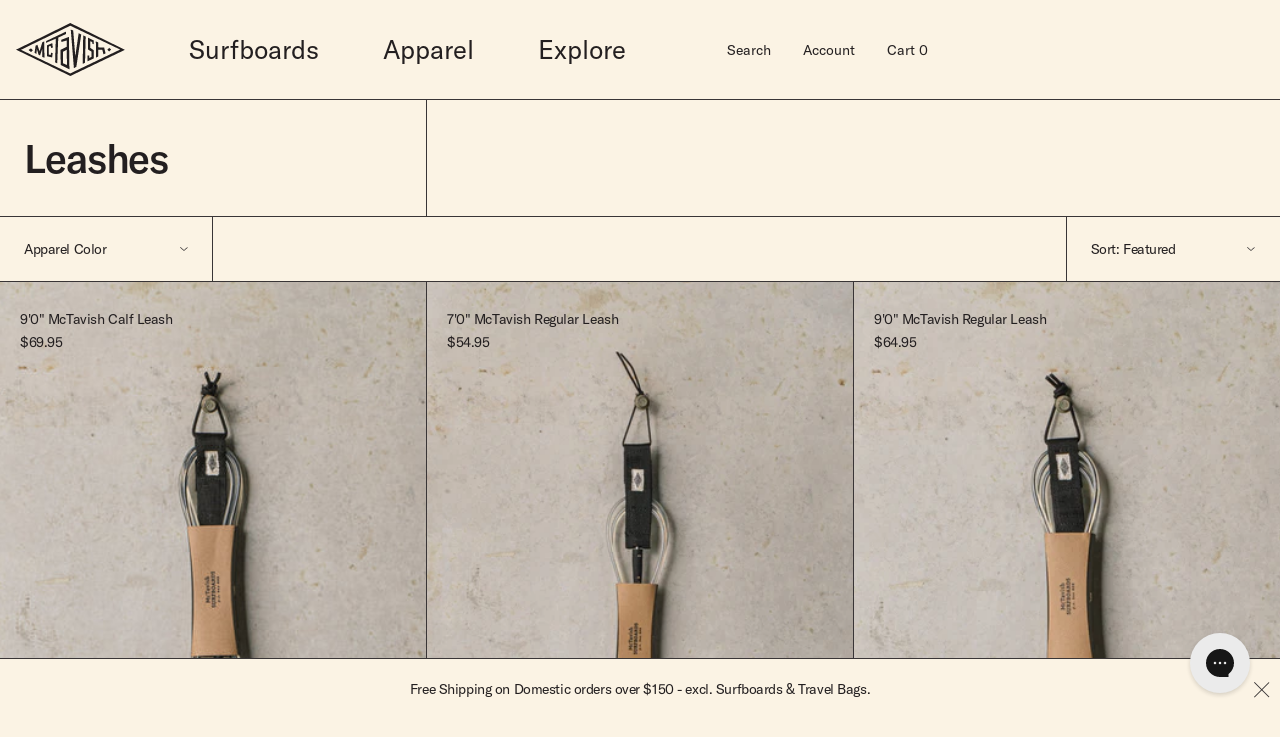

--- FILE ---
content_type: text/html; charset=utf-8
request_url: https://www.mctavish.com.au/collections/leashes
body_size: 31054
content:

<!DOCTYPE HTML>
<!--[if IE 9]> <html class="is-ie9 js-unavailable supports-no-cookies" lang="en"> <![endif]-->
<!--[if (gt IE 9)|!(IE)]><!--><html class="js-unavailable supports-no-cookies " lang="en"> <!--<![endif]-->
  <head>

<!--

  Copyright 2026 Process Creative

    Visit Us:
        Web - http://processcreative.com.au
  Instagram - http://instagram.com/process_creative
    Shopify - https://experts.shopify.com/process

-->
<meta charset="utf-8" />
<meta http-equiv="X-UA-Compatible" content="IE=edge" /><meta name="viewport" content="width=device-width, initial-scale=1.0, maximum-scale=1.0, user-scalable=no" /><link rel="canonical" href="https://www.mctavish.com.au/collections/leashes" /><title>Shop Surfboard Leashes &amp; Legropes Online | McTavish Byron Bay
  
  
  
    &ndash; McTavish Surfboards</title><meta name="description" content="Shop our wide range of surfboard leashes and legropes for longboards, fun boards, shortboards and fish online at McTavish. We ship to Australia and all over the world." />

<meta property="og:site_name" content="McTavish Surfboards">
<meta property="og:url" content="https://www.mctavish.com.au/collections/leashes">
<meta property="og:title" content="Shop Surfboard Leashes &amp; Legropes Online | McTavish Byron Bay">
<meta property="og:type" content="website">
<meta property="og:description" content="Shop our wide range of surfboard leashes and legropes for longboards, fun boards, shortboards and fish online at McTavish. We ship to Australia and all over the world.">


<meta name="twitter:site" content="@">
<meta name="twitter:card" content="summary_large_image">
<meta name="twitter:title" content="Shop Surfboard Leashes &amp; Legropes Online | McTavish Byron Bay">
<meta name="twitter:description" content="Shop our wide range of surfboard leashes and legropes for longboards, fun boards, shortboards and fish online at McTavish. We ship to Australia and all over the world.">

<link rel="shortcut icon" href="//www.mctavish.com.au/cdn/shop/files/mctavish-favicon_32x32.png?v=1614835948" type="image/png" /><link href="//www.mctavish.com.au/cdn/shop/t/179/assets/bundle.css?v=159145513167465597971756263017" rel="stylesheet" type="text/css" media="all" />

<script defer src="https://polyfill-fastly.net/v3/polyfill.min.js?features=IntersectionObserver"></script>
<script defer src="//www.mctavish.com.au/cdn/shop/t/179/assets/bundle.js?v=20259959926999489201756263017"></script><style>
  :root {--global-colour:#fbf3e4;}
</style>

<script src="/services/javascripts/currencies.js" type="text/javascript"></script><script src="https://cdnjs.cloudflare.com/ajax/libs/jquery/3.3.1/jquery.min.js"></script><script>
  (function(h,o,t,j,a,r){
      h.hj=h.hj||function(){(h.hj.q=h.hj.q||[]).push(arguments)};
      h._hjSettings={hjid:2232619,hjsv:6};
      a=o.getElementsByTagName('head')[0];
      r=o.createElement('script');r.async=1;
      r.src=t+h._hjSettings.hjid+j+h._hjSettings.hjsv;
      a.appendChild(r);
  })(window,document,'https://static.hotjar.com/c/hotjar-','.js?sv=');
</script><script type="text/javascript">
  /*  */
  document.documentElement.className = document.documentElement.className.replace('js-unavailable', 'js-available');


  /*  */
  window.Asset = "\/\/www.mctavish.com.au\/cdn\/shop\/t\/179\/assets\/layout.theme.original.js?v=20145816542665609471756263017";

  window.Cart = window.Cart || {};
  window.Cart.data = window.Cart.data || {"note":null,"attributes":{},"original_total_price":0,"total_price":0,"total_discount":0,"total_weight":0.0,"item_count":0,"items":[],"requires_shipping":false,"currency":"AUD","items_subtotal_price":0,"cart_level_discount_applications":[],"checkout_charge_amount":0};

  window.Currency = window.Currency || {};
  window.Currency.currency = "AUD";
  window.Currency.format = "${{amount}}";
  window.Currency.convertedFormat = null;

  window.Customer =null;

  window.Language = window.Language || {};
  window.Language.strings = window.Language.strings || {};
</script>



<script type="text/javascript" data-language-strings>
  window.Language.strings = window.Language.strings || {};window.Language.strings["customer.addresses.delete_confirm"] = "Are you sure you wish to delete this address?";window.Language.strings["collection.apply"] = "Apply";window.Language.strings["collection.selected"] = "selected";window.Language.strings["collection.clear"] = "Clear";window.Language.strings["collection.sort"] = "Sort";window.Language.strings["collection.product_count"] = "Showing {{ count }} out of {{ total }}";window.Language.strings["collection.size_filter_title"] = "Apparel Size";window.Language.strings["collection.color_filter_title"] = "Apparel Color";window.Language.strings["general.search.no_results"] = "There were no results matching";window.Language.strings["general.search.view_all"] = "View all relevant products";window.Language.strings["products.product.add_to_cart"] = "Add to Cart";window.Language.strings["products.product.all_in_cart"] = "All in Cart";window.Language.strings["products.product.added_to_cart"] = "Added to Cart";window.Language.strings["products.product.cart_pending"] = "Adding...";window.Language.strings["products.product.sold_out"] = "Out of Stock";window.Language.strings["products.product.details_title"] = "Product Details";window.Language.strings["customer.addresses.province"] = "State";</script>
<script type="text/javascript" src="//www.mctavish.com.au/cdn/shop/t/179/assets/layout.theme.original.js?v=20145816542665609471756263017" defer="defer"></script>
<script type="text/javascript" src="//www.mctavish.com.au/cdn/shop/t/179/assets/custom.theme.js?v=122720959909304421791763028160" defer="defer"></script>

<script>window.performance && window.performance.mark && window.performance.mark('shopify.content_for_header.start');</script><meta name="google-site-verification" content="0IqLb66bSD40s0UeQnmMNFCElObIc7BJSfyWD5CXzoU">
<meta name="google-site-verification" content="Fak6aDHtfGpHh3ArSXskQkq4mywodDTj0yMd55_X7rM">
<meta name="google-site-verification" content="0IqLb66bSD40s0UeQnmMNFCElObIc7BJSfyWD5CXzoU">
<meta id="shopify-digital-wallet" name="shopify-digital-wallet" content="/10822622/digital_wallets/dialog">
<meta name="shopify-checkout-api-token" content="6f2a7f1ae6c743c716a22583411f836b">
<link rel="alternate" type="application/atom+xml" title="Feed" href="/collections/leashes.atom" />
<link rel="alternate" type="application/json+oembed" href="https://www.mctavish.com.au/collections/leashes.oembed">
<script async="async" src="/checkouts/internal/preloads.js?locale=en-AU"></script>
<link rel="preconnect" href="https://shop.app" crossorigin="anonymous">
<script async="async" src="https://shop.app/checkouts/internal/preloads.js?locale=en-AU&shop_id=10822622" crossorigin="anonymous"></script>
<script id="apple-pay-shop-capabilities" type="application/json">{"shopId":10822622,"countryCode":"AU","currencyCode":"AUD","merchantCapabilities":["supports3DS"],"merchantId":"gid:\/\/shopify\/Shop\/10822622","merchantName":"McTavish Surfboards","requiredBillingContactFields":["postalAddress","email","phone"],"requiredShippingContactFields":["postalAddress","email","phone"],"shippingType":"shipping","supportedNetworks":["visa","masterCard","amex","jcb"],"total":{"type":"pending","label":"McTavish Surfboards","amount":"1.00"},"shopifyPaymentsEnabled":true,"supportsSubscriptions":true}</script>
<script id="shopify-features" type="application/json">{"accessToken":"6f2a7f1ae6c743c716a22583411f836b","betas":["rich-media-storefront-analytics"],"domain":"www.mctavish.com.au","predictiveSearch":true,"shopId":10822622,"locale":"en"}</script>
<script>var Shopify = Shopify || {};
Shopify.shop = "mctavish-surf.myshopify.com";
Shopify.locale = "en";
Shopify.currency = {"active":"AUD","rate":"1.0"};
Shopify.country = "AU";
Shopify.theme = {"name":"Copy of Live","id":153951568115,"schema_name":"Process Creative","schema_version":"3.0.0","theme_store_id":null,"role":"main"};
Shopify.theme.handle = "null";
Shopify.theme.style = {"id":null,"handle":null};
Shopify.cdnHost = "www.mctavish.com.au/cdn";
Shopify.routes = Shopify.routes || {};
Shopify.routes.root = "/";</script>
<script type="module">!function(o){(o.Shopify=o.Shopify||{}).modules=!0}(window);</script>
<script>!function(o){function n(){var o=[];function n(){o.push(Array.prototype.slice.apply(arguments))}return n.q=o,n}var t=o.Shopify=o.Shopify||{};t.loadFeatures=n(),t.autoloadFeatures=n()}(window);</script>
<script>
  window.ShopifyPay = window.ShopifyPay || {};
  window.ShopifyPay.apiHost = "shop.app\/pay";
  window.ShopifyPay.redirectState = null;
</script>
<script id="shop-js-analytics" type="application/json">{"pageType":"collection"}</script>
<script defer="defer" async type="module" src="//www.mctavish.com.au/cdn/shopifycloud/shop-js/modules/v2/client.init-shop-cart-sync_IZsNAliE.en.esm.js"></script>
<script defer="defer" async type="module" src="//www.mctavish.com.au/cdn/shopifycloud/shop-js/modules/v2/chunk.common_0OUaOowp.esm.js"></script>
<script type="module">
  await import("//www.mctavish.com.au/cdn/shopifycloud/shop-js/modules/v2/client.init-shop-cart-sync_IZsNAliE.en.esm.js");
await import("//www.mctavish.com.au/cdn/shopifycloud/shop-js/modules/v2/chunk.common_0OUaOowp.esm.js");

  window.Shopify.SignInWithShop?.initShopCartSync?.({"fedCMEnabled":true,"windoidEnabled":true});

</script>
<script>
  window.Shopify = window.Shopify || {};
  if (!window.Shopify.featureAssets) window.Shopify.featureAssets = {};
  window.Shopify.featureAssets['shop-js'] = {"shop-cart-sync":["modules/v2/client.shop-cart-sync_DLOhI_0X.en.esm.js","modules/v2/chunk.common_0OUaOowp.esm.js"],"init-fed-cm":["modules/v2/client.init-fed-cm_C6YtU0w6.en.esm.js","modules/v2/chunk.common_0OUaOowp.esm.js"],"shop-button":["modules/v2/client.shop-button_BCMx7GTG.en.esm.js","modules/v2/chunk.common_0OUaOowp.esm.js"],"shop-cash-offers":["modules/v2/client.shop-cash-offers_BT26qb5j.en.esm.js","modules/v2/chunk.common_0OUaOowp.esm.js","modules/v2/chunk.modal_CGo_dVj3.esm.js"],"init-windoid":["modules/v2/client.init-windoid_B9PkRMql.en.esm.js","modules/v2/chunk.common_0OUaOowp.esm.js"],"init-shop-email-lookup-coordinator":["modules/v2/client.init-shop-email-lookup-coordinator_DZkqjsbU.en.esm.js","modules/v2/chunk.common_0OUaOowp.esm.js"],"shop-toast-manager":["modules/v2/client.shop-toast-manager_Di2EnuM7.en.esm.js","modules/v2/chunk.common_0OUaOowp.esm.js"],"shop-login-button":["modules/v2/client.shop-login-button_BtqW_SIO.en.esm.js","modules/v2/chunk.common_0OUaOowp.esm.js","modules/v2/chunk.modal_CGo_dVj3.esm.js"],"avatar":["modules/v2/client.avatar_BTnouDA3.en.esm.js"],"pay-button":["modules/v2/client.pay-button_CWa-C9R1.en.esm.js","modules/v2/chunk.common_0OUaOowp.esm.js"],"init-shop-cart-sync":["modules/v2/client.init-shop-cart-sync_IZsNAliE.en.esm.js","modules/v2/chunk.common_0OUaOowp.esm.js"],"init-customer-accounts":["modules/v2/client.init-customer-accounts_DenGwJTU.en.esm.js","modules/v2/client.shop-login-button_BtqW_SIO.en.esm.js","modules/v2/chunk.common_0OUaOowp.esm.js","modules/v2/chunk.modal_CGo_dVj3.esm.js"],"init-shop-for-new-customer-accounts":["modules/v2/client.init-shop-for-new-customer-accounts_JdHXxpS9.en.esm.js","modules/v2/client.shop-login-button_BtqW_SIO.en.esm.js","modules/v2/chunk.common_0OUaOowp.esm.js","modules/v2/chunk.modal_CGo_dVj3.esm.js"],"init-customer-accounts-sign-up":["modules/v2/client.init-customer-accounts-sign-up_D6__K_p8.en.esm.js","modules/v2/client.shop-login-button_BtqW_SIO.en.esm.js","modules/v2/chunk.common_0OUaOowp.esm.js","modules/v2/chunk.modal_CGo_dVj3.esm.js"],"checkout-modal":["modules/v2/client.checkout-modal_C_ZQDY6s.en.esm.js","modules/v2/chunk.common_0OUaOowp.esm.js","modules/v2/chunk.modal_CGo_dVj3.esm.js"],"shop-follow-button":["modules/v2/client.shop-follow-button_XetIsj8l.en.esm.js","modules/v2/chunk.common_0OUaOowp.esm.js","modules/v2/chunk.modal_CGo_dVj3.esm.js"],"lead-capture":["modules/v2/client.lead-capture_DvA72MRN.en.esm.js","modules/v2/chunk.common_0OUaOowp.esm.js","modules/v2/chunk.modal_CGo_dVj3.esm.js"],"shop-login":["modules/v2/client.shop-login_ClXNxyh6.en.esm.js","modules/v2/chunk.common_0OUaOowp.esm.js","modules/v2/chunk.modal_CGo_dVj3.esm.js"],"payment-terms":["modules/v2/client.payment-terms_CNlwjfZz.en.esm.js","modules/v2/chunk.common_0OUaOowp.esm.js","modules/v2/chunk.modal_CGo_dVj3.esm.js"]};
</script>
<script>(function() {
  var isLoaded = false;
  function asyncLoad() {
    if (isLoaded) return;
    isLoaded = true;
    var urls = ["\/\/www.powr.io\/powr.js?powr-token=mctavish-surf.myshopify.com\u0026external-type=shopify\u0026shop=mctavish-surf.myshopify.com","https:\/\/static.klaviyo.com\/onsite\/js\/klaviyo.js?company_id=NmiR6t\u0026shop=mctavish-surf.myshopify.com","https:\/\/static.klaviyo.com\/onsite\/js\/klaviyo.js?company_id=NmiR6t\u0026shop=mctavish-surf.myshopify.com","https:\/\/embed.tawk.to\/widget-script\/5e7993af35bcbb0c9aa9a808\/default.js?shop=mctavish-surf.myshopify.com","\/\/mctavish-surf.bookthatapp.com\/javascripts\/bta.js?shop=mctavish-surf.myshopify.com","https:\/\/static.klaviyo.com\/onsite\/js\/klaviyo.js?company_id=RwiWdH\u0026shop=mctavish-surf.myshopify.com","https:\/\/config.gorgias.chat\/bundle-loader\/01GYCC4BZQ1B9428Y9J4HJAFK7?source=shopify1click\u0026shop=mctavish-surf.myshopify.com","https:\/\/cdn.9gtb.com\/loader.js?g_cvt_id=af01540e-0ccb-4ab7-9159-1fd69ed01745\u0026shop=mctavish-surf.myshopify.com"];
    for (var i = 0; i < urls.length; i++) {
      var s = document.createElement('script');
      s.type = 'text/javascript';
      s.async = true;
      s.src = urls[i];
      var x = document.getElementsByTagName('script')[0];
      x.parentNode.insertBefore(s, x);
    }
  };
  if(window.attachEvent) {
    window.attachEvent('onload', asyncLoad);
  } else {
    window.addEventListener('load', asyncLoad, false);
  }
})();</script>
<script id="__st">var __st={"a":10822622,"offset":39600,"reqid":"bbd5f8d0-914c-42aa-a9ec-6dc6df66c60b-1768396429","pageurl":"www.mctavish.com.au\/collections\/leashes","u":"654107cdfece","p":"collection","rtyp":"collection","rid":176812752975};</script>
<script>window.ShopifyPaypalV4VisibilityTracking = true;</script>
<script id="captcha-bootstrap">!function(){'use strict';const t='contact',e='account',n='new_comment',o=[[t,t],['blogs',n],['comments',n],[t,'customer']],c=[[e,'customer_login'],[e,'guest_login'],[e,'recover_customer_password'],[e,'create_customer']],r=t=>t.map((([t,e])=>`form[action*='/${t}']:not([data-nocaptcha='true']) input[name='form_type'][value='${e}']`)).join(','),a=t=>()=>t?[...document.querySelectorAll(t)].map((t=>t.form)):[];function s(){const t=[...o],e=r(t);return a(e)}const i='password',u='form_key',d=['recaptcha-v3-token','g-recaptcha-response','h-captcha-response',i],f=()=>{try{return window.sessionStorage}catch{return}},m='__shopify_v',_=t=>t.elements[u];function p(t,e,n=!1){try{const o=window.sessionStorage,c=JSON.parse(o.getItem(e)),{data:r}=function(t){const{data:e,action:n}=t;return t[m]||n?{data:e,action:n}:{data:t,action:n}}(c);for(const[e,n]of Object.entries(r))t.elements[e]&&(t.elements[e].value=n);n&&o.removeItem(e)}catch(o){console.error('form repopulation failed',{error:o})}}const l='form_type',E='cptcha';function T(t){t.dataset[E]=!0}const w=window,h=w.document,L='Shopify',v='ce_forms',y='captcha';let A=!1;((t,e)=>{const n=(g='f06e6c50-85a8-45c8-87d0-21a2b65856fe',I='https://cdn.shopify.com/shopifycloud/storefront-forms-hcaptcha/ce_storefront_forms_captcha_hcaptcha.v1.5.2.iife.js',D={infoText:'Protected by hCaptcha',privacyText:'Privacy',termsText:'Terms'},(t,e,n)=>{const o=w[L][v],c=o.bindForm;if(c)return c(t,g,e,D).then(n);var r;o.q.push([[t,g,e,D],n]),r=I,A||(h.body.append(Object.assign(h.createElement('script'),{id:'captcha-provider',async:!0,src:r})),A=!0)});var g,I,D;w[L]=w[L]||{},w[L][v]=w[L][v]||{},w[L][v].q=[],w[L][y]=w[L][y]||{},w[L][y].protect=function(t,e){n(t,void 0,e),T(t)},Object.freeze(w[L][y]),function(t,e,n,w,h,L){const[v,y,A,g]=function(t,e,n){const i=e?o:[],u=t?c:[],d=[...i,...u],f=r(d),m=r(i),_=r(d.filter((([t,e])=>n.includes(e))));return[a(f),a(m),a(_),s()]}(w,h,L),I=t=>{const e=t.target;return e instanceof HTMLFormElement?e:e&&e.form},D=t=>v().includes(t);t.addEventListener('submit',(t=>{const e=I(t);if(!e)return;const n=D(e)&&!e.dataset.hcaptchaBound&&!e.dataset.recaptchaBound,o=_(e),c=g().includes(e)&&(!o||!o.value);(n||c)&&t.preventDefault(),c&&!n&&(function(t){try{if(!f())return;!function(t){const e=f();if(!e)return;const n=_(t);if(!n)return;const o=n.value;o&&e.removeItem(o)}(t);const e=Array.from(Array(32),(()=>Math.random().toString(36)[2])).join('');!function(t,e){_(t)||t.append(Object.assign(document.createElement('input'),{type:'hidden',name:u})),t.elements[u].value=e}(t,e),function(t,e){const n=f();if(!n)return;const o=[...t.querySelectorAll(`input[type='${i}']`)].map((({name:t})=>t)),c=[...d,...o],r={};for(const[a,s]of new FormData(t).entries())c.includes(a)||(r[a]=s);n.setItem(e,JSON.stringify({[m]:1,action:t.action,data:r}))}(t,e)}catch(e){console.error('failed to persist form',e)}}(e),e.submit())}));const S=(t,e)=>{t&&!t.dataset[E]&&(n(t,e.some((e=>e===t))),T(t))};for(const o of['focusin','change'])t.addEventListener(o,(t=>{const e=I(t);D(e)&&S(e,y())}));const B=e.get('form_key'),M=e.get(l),P=B&&M;t.addEventListener('DOMContentLoaded',(()=>{const t=y();if(P)for(const e of t)e.elements[l].value===M&&p(e,B);[...new Set([...A(),...v().filter((t=>'true'===t.dataset.shopifyCaptcha))])].forEach((e=>S(e,t)))}))}(h,new URLSearchParams(w.location.search),n,t,e,['guest_login'])})(!0,!0)}();</script>
<script integrity="sha256-4kQ18oKyAcykRKYeNunJcIwy7WH5gtpwJnB7kiuLZ1E=" data-source-attribution="shopify.loadfeatures" defer="defer" src="//www.mctavish.com.au/cdn/shopifycloud/storefront/assets/storefront/load_feature-a0a9edcb.js" crossorigin="anonymous"></script>
<script crossorigin="anonymous" defer="defer" src="//www.mctavish.com.au/cdn/shopifycloud/storefront/assets/shopify_pay/storefront-65b4c6d7.js?v=20250812"></script>
<script data-source-attribution="shopify.dynamic_checkout.dynamic.init">var Shopify=Shopify||{};Shopify.PaymentButton=Shopify.PaymentButton||{isStorefrontPortableWallets:!0,init:function(){window.Shopify.PaymentButton.init=function(){};var t=document.createElement("script");t.src="https://www.mctavish.com.au/cdn/shopifycloud/portable-wallets/latest/portable-wallets.en.js",t.type="module",document.head.appendChild(t)}};
</script>
<script data-source-attribution="shopify.dynamic_checkout.buyer_consent">
  function portableWalletsHideBuyerConsent(e){var t=document.getElementById("shopify-buyer-consent"),n=document.getElementById("shopify-subscription-policy-button");t&&n&&(t.classList.add("hidden"),t.setAttribute("aria-hidden","true"),n.removeEventListener("click",e))}function portableWalletsShowBuyerConsent(e){var t=document.getElementById("shopify-buyer-consent"),n=document.getElementById("shopify-subscription-policy-button");t&&n&&(t.classList.remove("hidden"),t.removeAttribute("aria-hidden"),n.addEventListener("click",e))}window.Shopify?.PaymentButton&&(window.Shopify.PaymentButton.hideBuyerConsent=portableWalletsHideBuyerConsent,window.Shopify.PaymentButton.showBuyerConsent=portableWalletsShowBuyerConsent);
</script>
<script data-source-attribution="shopify.dynamic_checkout.cart.bootstrap">document.addEventListener("DOMContentLoaded",(function(){function t(){return document.querySelector("shopify-accelerated-checkout-cart, shopify-accelerated-checkout")}if(t())Shopify.PaymentButton.init();else{new MutationObserver((function(e,n){t()&&(Shopify.PaymentButton.init(),n.disconnect())})).observe(document.body,{childList:!0,subtree:!0})}}));
</script>
<link id="shopify-accelerated-checkout-styles" rel="stylesheet" media="screen" href="https://www.mctavish.com.au/cdn/shopifycloud/portable-wallets/latest/accelerated-checkout-backwards-compat.css" crossorigin="anonymous">
<style id="shopify-accelerated-checkout-cart">
        #shopify-buyer-consent {
  margin-top: 1em;
  display: inline-block;
  width: 100%;
}

#shopify-buyer-consent.hidden {
  display: none;
}

#shopify-subscription-policy-button {
  background: none;
  border: none;
  padding: 0;
  text-decoration: underline;
  font-size: inherit;
  cursor: pointer;
}

#shopify-subscription-policy-button::before {
  box-shadow: none;
}

      </style>

<script>window.performance && window.performance.mark && window.performance.mark('shopify.content_for_header.end');</script>


    <meta name="facebook-domain-verification" content="9vxjzbhl7av7h6sx157a3vgutcmkso" />
    <script type="text/javascript">
        (function(c,l,a,r,i,t,y){
            c[a]=c[a]||function(){(c[a].q=c[a].q||[]).push(arguments)};
            t=l.createElement(r);t.async=1;t.src="https://www.clarity.ms/tag/"+i;
            y=l.getElementsByTagName(r)[0];y.parentNode.insertBefore(t,y);
        })(window, document, "clarity", "script", "mnyuis0km4");
    </script>

    
    <script>
      window.STORE = window.STORE || {};
      window.STORE.free_shipping_min_spend_aud = 15000;
      window.STORE.excluded_product_types_from_free_shipping = ["battler"," bluebird"," butterball"," carver"," diamond sea"," fireball"," fireball evo 2"," noserider"," noosa 66"," poached"," rincon"," sherpa"," squaretail"," super stock - short"," super stock - fish"," super stock - mid"," super stock - mid twin"," super stock - long"," twinzer"," vincent"];
    </script>

  <!-- BEGIN app block: shopify://apps/instafeed/blocks/head-block/c447db20-095d-4a10-9725-b5977662c9d5 --><link rel="preconnect" href="https://cdn.nfcube.com/">
<link rel="preconnect" href="https://scontent.cdninstagram.com/">


  <script>
    document.addEventListener('DOMContentLoaded', function () {
      let instafeedScript = document.createElement('script');

      
        instafeedScript.src = 'https://cdn.nfcube.com/instafeed-c725adacaea5cdbe21678f30870dfe53.js';
      

      document.body.appendChild(instafeedScript);
    });
  </script>





<!-- END app block --><!-- BEGIN app block: shopify://apps/klaviyo-email-marketing-sms/blocks/klaviyo-onsite-embed/2632fe16-c075-4321-a88b-50b567f42507 -->












  <script async src="https://static.klaviyo.com/onsite/js/NmiR6t/klaviyo.js?company_id=NmiR6t"></script>
  <script>!function(){if(!window.klaviyo){window._klOnsite=window._klOnsite||[];try{window.klaviyo=new Proxy({},{get:function(n,i){return"push"===i?function(){var n;(n=window._klOnsite).push.apply(n,arguments)}:function(){for(var n=arguments.length,o=new Array(n),w=0;w<n;w++)o[w]=arguments[w];var t="function"==typeof o[o.length-1]?o.pop():void 0,e=new Promise((function(n){window._klOnsite.push([i].concat(o,[function(i){t&&t(i),n(i)}]))}));return e}}})}catch(n){window.klaviyo=window.klaviyo||[],window.klaviyo.push=function(){var n;(n=window._klOnsite).push.apply(n,arguments)}}}}();</script>

  




  <script>
    window.klaviyoReviewsProductDesignMode = false
  </script>



  <!-- BEGIN app snippet: customer-hub-data --><script>
  if (!window.customerHub) {
    window.customerHub = {};
  }
  window.customerHub.storefrontRoutes = {
    login: "/account/login?return_url=%2F%23k-hub",
    register: "/account/register?return_url=%2F%23k-hub",
    logout: "/account/logout",
    profile: "/account",
    addresses: "/account/addresses",
  };
  
  window.customerHub.userId = null;
  
  window.customerHub.storeDomain = "mctavish-surf.myshopify.com";

  

  
    window.customerHub.storeLocale = {
        currentLanguage: 'en',
        currentCountry: 'AU',
        availableLanguages: [
          
            {
              iso_code: 'en',
              endonym_name: 'English'
            }
          
        ],
        availableCountries: [
          
            {
              iso_code: 'AD',
              name: 'Andorra',
              currency_code: 'AUD'
            },
          
            {
              iso_code: 'AI',
              name: 'Anguilla',
              currency_code: 'AUD'
            },
          
            {
              iso_code: 'AG',
              name: 'Antigua &amp; Barbuda',
              currency_code: 'AUD'
            },
          
            {
              iso_code: 'AW',
              name: 'Aruba',
              currency_code: 'AUD'
            },
          
            {
              iso_code: 'AU',
              name: 'Australia',
              currency_code: 'AUD'
            },
          
            {
              iso_code: 'AT',
              name: 'Austria',
              currency_code: 'AUD'
            },
          
            {
              iso_code: 'BS',
              name: 'Bahamas',
              currency_code: 'AUD'
            },
          
            {
              iso_code: 'BB',
              name: 'Barbados',
              currency_code: 'AUD'
            },
          
            {
              iso_code: 'BE',
              name: 'Belgium',
              currency_code: 'AUD'
            },
          
            {
              iso_code: 'BM',
              name: 'Bermuda',
              currency_code: 'AUD'
            },
          
            {
              iso_code: 'BR',
              name: 'Brazil',
              currency_code: 'AUD'
            },
          
            {
              iso_code: 'IO',
              name: 'British Indian Ocean Territory',
              currency_code: 'AUD'
            },
          
            {
              iso_code: 'VG',
              name: 'British Virgin Islands',
              currency_code: 'AUD'
            },
          
            {
              iso_code: 'CA',
              name: 'Canada',
              currency_code: 'AUD'
            },
          
            {
              iso_code: 'KY',
              name: 'Cayman Islands',
              currency_code: 'AUD'
            },
          
            {
              iso_code: 'CL',
              name: 'Chile',
              currency_code: 'AUD'
            },
          
            {
              iso_code: 'CN',
              name: 'China',
              currency_code: 'AUD'
            },
          
            {
              iso_code: 'CZ',
              name: 'Czechia',
              currency_code: 'AUD'
            },
          
            {
              iso_code: 'DK',
              name: 'Denmark',
              currency_code: 'AUD'
            },
          
            {
              iso_code: 'FI',
              name: 'Finland',
              currency_code: 'AUD'
            },
          
            {
              iso_code: 'FR',
              name: 'France',
              currency_code: 'AUD'
            },
          
            {
              iso_code: 'DE',
              name: 'Germany',
              currency_code: 'AUD'
            },
          
            {
              iso_code: 'GI',
              name: 'Gibraltar',
              currency_code: 'AUD'
            },
          
            {
              iso_code: 'GR',
              name: 'Greece',
              currency_code: 'AUD'
            },
          
            {
              iso_code: 'GL',
              name: 'Greenland',
              currency_code: 'AUD'
            },
          
            {
              iso_code: 'GG',
              name: 'Guernsey',
              currency_code: 'AUD'
            },
          
            {
              iso_code: 'HK',
              name: 'Hong Kong SAR',
              currency_code: 'AUD'
            },
          
            {
              iso_code: 'HU',
              name: 'Hungary',
              currency_code: 'AUD'
            },
          
            {
              iso_code: 'IS',
              name: 'Iceland',
              currency_code: 'AUD'
            },
          
            {
              iso_code: 'IE',
              name: 'Ireland',
              currency_code: 'AUD'
            },
          
            {
              iso_code: 'IM',
              name: 'Isle of Man',
              currency_code: 'AUD'
            },
          
            {
              iso_code: 'IL',
              name: 'Israel',
              currency_code: 'AUD'
            },
          
            {
              iso_code: 'IT',
              name: 'Italy',
              currency_code: 'AUD'
            },
          
            {
              iso_code: 'JM',
              name: 'Jamaica',
              currency_code: 'AUD'
            },
          
            {
              iso_code: 'JP',
              name: 'Japan',
              currency_code: 'AUD'
            },
          
            {
              iso_code: 'JE',
              name: 'Jersey',
              currency_code: 'AUD'
            },
          
            {
              iso_code: 'LV',
              name: 'Latvia',
              currency_code: 'AUD'
            },
          
            {
              iso_code: 'LI',
              name: 'Liechtenstein',
              currency_code: 'AUD'
            },
          
            {
              iso_code: 'LU',
              name: 'Luxembourg',
              currency_code: 'AUD'
            },
          
            {
              iso_code: 'MT',
              name: 'Malta',
              currency_code: 'AUD'
            },
          
            {
              iso_code: 'MQ',
              name: 'Martinique',
              currency_code: 'AUD'
            },
          
            {
              iso_code: 'MC',
              name: 'Monaco',
              currency_code: 'AUD'
            },
          
            {
              iso_code: 'ME',
              name: 'Montenegro',
              currency_code: 'AUD'
            },
          
            {
              iso_code: 'MS',
              name: 'Montserrat',
              currency_code: 'AUD'
            },
          
            {
              iso_code: 'NL',
              name: 'Netherlands',
              currency_code: 'AUD'
            },
          
            {
              iso_code: 'NZ',
              name: 'New Zealand',
              currency_code: 'AUD'
            },
          
            {
              iso_code: 'NO',
              name: 'Norway',
              currency_code: 'AUD'
            },
          
            {
              iso_code: 'PL',
              name: 'Poland',
              currency_code: 'AUD'
            },
          
            {
              iso_code: 'PT',
              name: 'Portugal',
              currency_code: 'AUD'
            },
          
            {
              iso_code: 'RO',
              name: 'Romania',
              currency_code: 'AUD'
            },
          
            {
              iso_code: 'SM',
              name: 'San Marino',
              currency_code: 'AUD'
            },
          
            {
              iso_code: 'SA',
              name: 'Saudi Arabia',
              currency_code: 'AUD'
            },
          
            {
              iso_code: 'RS',
              name: 'Serbia',
              currency_code: 'AUD'
            },
          
            {
              iso_code: 'SG',
              name: 'Singapore',
              currency_code: 'AUD'
            },
          
            {
              iso_code: 'SX',
              name: 'Sint Maarten',
              currency_code: 'AUD'
            },
          
            {
              iso_code: 'SK',
              name: 'Slovakia',
              currency_code: 'AUD'
            },
          
            {
              iso_code: 'SI',
              name: 'Slovenia',
              currency_code: 'AUD'
            },
          
            {
              iso_code: 'KR',
              name: 'South Korea',
              currency_code: 'AUD'
            },
          
            {
              iso_code: 'ES',
              name: 'Spain',
              currency_code: 'AUD'
            },
          
            {
              iso_code: 'BL',
              name: 'St. Barthélemy',
              currency_code: 'AUD'
            },
          
            {
              iso_code: 'KN',
              name: 'St. Kitts &amp; Nevis',
              currency_code: 'AUD'
            },
          
            {
              iso_code: 'LC',
              name: 'St. Lucia',
              currency_code: 'AUD'
            },
          
            {
              iso_code: 'MF',
              name: 'St. Martin',
              currency_code: 'AUD'
            },
          
            {
              iso_code: 'PM',
              name: 'St. Pierre &amp; Miquelon',
              currency_code: 'AUD'
            },
          
            {
              iso_code: 'VC',
              name: 'St. Vincent &amp; Grenadines',
              currency_code: 'AUD'
            },
          
            {
              iso_code: 'SJ',
              name: 'Svalbard &amp; Jan Mayen',
              currency_code: 'AUD'
            },
          
            {
              iso_code: 'SE',
              name: 'Sweden',
              currency_code: 'AUD'
            },
          
            {
              iso_code: 'CH',
              name: 'Switzerland',
              currency_code: 'AUD'
            },
          
            {
              iso_code: 'TW',
              name: 'Taiwan',
              currency_code: 'AUD'
            },
          
            {
              iso_code: 'TT',
              name: 'Trinidad &amp; Tobago',
              currency_code: 'AUD'
            },
          
            {
              iso_code: 'TC',
              name: 'Turks &amp; Caicos Islands',
              currency_code: 'AUD'
            },
          
            {
              iso_code: 'UM',
              name: 'U.S. Outlying Islands',
              currency_code: 'AUD'
            },
          
            {
              iso_code: 'AE',
              name: 'United Arab Emirates',
              currency_code: 'AUD'
            },
          
            {
              iso_code: 'GB',
              name: 'United Kingdom',
              currency_code: 'AUD'
            },
          
            {
              iso_code: 'US',
              name: 'United States',
              currency_code: 'USD'
            },
          
            {
              iso_code: 'VA',
              name: 'Vatican City',
              currency_code: 'AUD'
            },
          
            {
              iso_code: 'VN',
              name: 'Vietnam',
              currency_code: 'AUD'
            }
          
        ]
    };
  
</script>
<!-- END app snippet -->





<!-- END app block --><!-- BEGIN app block: shopify://apps/gorgias-live-chat-helpdesk/blocks/gorgias/a66db725-7b96-4e3f-916e-6c8e6f87aaaa -->
<script defer data-gorgias-loader-chat src="https://config.gorgias.chat/bundle-loader/shopify/mctavish-surf.myshopify.com"></script>


<script defer data-gorgias-loader-convert  src="https://cdn.9gtb.com/loader.js"></script>


<script defer data-gorgias-loader-mailto-replace  src="https://config.gorgias.help/api/contact-forms/replace-mailto-script.js?shopName=mctavish-surf"></script>


<!-- END app block --><!-- BEGIN app block: shopify://apps/triplewhale/blocks/triple_pixel_snippet/483d496b-3f1a-4609-aea7-8eee3b6b7a2a --><link rel='preconnect dns-prefetch' href='https://api.config-security.com/' crossorigin />
<link rel='preconnect dns-prefetch' href='https://conf.config-security.com/' crossorigin />
<script>
/* >> TriplePixel :: start*/
window.TriplePixelData={TripleName:"mctavish-surf.myshopify.com",ver:"2.16",plat:"SHOPIFY",isHeadless:false,src:'SHOPIFY_EXT',product:{id:"",name:``,price:"",variant:""},search:"",collection:"176812752975",cart:"",template:"collection",curr:"AUD" || "AUD"},function(W,H,A,L,E,_,B,N){function O(U,T,P,H,R){void 0===R&&(R=!1),H=new XMLHttpRequest,P?(H.open("POST",U,!0),H.setRequestHeader("Content-Type","text/plain")):H.open("GET",U,!0),H.send(JSON.stringify(P||{})),H.onreadystatechange=function(){4===H.readyState&&200===H.status?(R=H.responseText,U.includes("/first")?eval(R):P||(N[B]=R)):(299<H.status||H.status<200)&&T&&!R&&(R=!0,O(U,T-1,P))}}if(N=window,!N[H+"sn"]){N[H+"sn"]=1,L=function(){return Date.now().toString(36)+"_"+Math.random().toString(36)};try{A.setItem(H,1+(0|A.getItem(H)||0)),(E=JSON.parse(A.getItem(H+"U")||"[]")).push({u:location.href,r:document.referrer,t:Date.now(),id:L()}),A.setItem(H+"U",JSON.stringify(E))}catch(e){}var i,m,p;A.getItem('"!nC`')||(_=A,A=N,A[H]||(E=A[H]=function(t,e,i){return void 0===i&&(i=[]),"State"==t?E.s:(W=L(),(E._q=E._q||[]).push([W,t,e].concat(i)),W)},E.s="Installed",E._q=[],E.ch=W,B="configSecurityConfModel",N[B]=1,O("https://conf.config-security.com/model",5),i=L(),m=A[atob("c2NyZWVu")],_.setItem("di_pmt_wt",i),p={id:i,action:"profile",avatar:_.getItem("auth-security_rand_salt_"),time:m[atob("d2lkdGg=")]+":"+m[atob("aGVpZ2h0")],host:A.TriplePixelData.TripleName,plat:A.TriplePixelData.plat,url:window.location.href.slice(0,500),ref:document.referrer,ver:A.TriplePixelData.ver},O("https://api.config-security.com/event",5,p),O("https://api.config-security.com/first?host=".concat(p.host,"&plat=").concat(p.plat),5)))}}("","TriplePixel",localStorage);
/* << TriplePixel :: end*/
</script>



<!-- END app block --><script src="https://cdn.shopify.com/extensions/019bb8e1-d2b3-7982-95a9-038dcca54071/loop-returns-337/assets/return-coverage-block-v2.js" type="text/javascript" defer="defer"></script>
<script src="https://cdn.shopify.com/extensions/019bb8e1-d2b3-7982-95a9-038dcca54071/loop-returns-337/assets/onstore-block.js" type="text/javascript" defer="defer"></script>
<link href="https://cdn.shopify.com/extensions/019bb8e1-d2b3-7982-95a9-038dcca54071/loop-returns-337/assets/onstore-block.css" rel="stylesheet" type="text/css" media="all">
<meta property="og:image" content="https://cdn.shopify.com/s/files/1/1082/2622/collections/black-and-off-shite-collection-page-template_LEASHES_v1.jpg?v=1610486599" />
<meta property="og:image:secure_url" content="https://cdn.shopify.com/s/files/1/1082/2622/collections/black-and-off-shite-collection-page-template_LEASHES_v1.jpg?v=1610486599" />
<meta property="og:image:width" content="1658" />
<meta property="og:image:height" content="1299" />
<meta property="og:image:alt" content="Leashes" />
<link href="https://monorail-edge.shopifysvc.com" rel="dns-prefetch">
<script>(function(){if ("sendBeacon" in navigator && "performance" in window) {try {var session_token_from_headers = performance.getEntriesByType('navigation')[0].serverTiming.find(x => x.name == '_s').description;} catch {var session_token_from_headers = undefined;}var session_cookie_matches = document.cookie.match(/_shopify_s=([^;]*)/);var session_token_from_cookie = session_cookie_matches && session_cookie_matches.length === 2 ? session_cookie_matches[1] : "";var session_token = session_token_from_headers || session_token_from_cookie || "";function handle_abandonment_event(e) {var entries = performance.getEntries().filter(function(entry) {return /monorail-edge.shopifysvc.com/.test(entry.name);});if (!window.abandonment_tracked && entries.length === 0) {window.abandonment_tracked = true;var currentMs = Date.now();var navigation_start = performance.timing.navigationStart;var payload = {shop_id: 10822622,url: window.location.href,navigation_start,duration: currentMs - navigation_start,session_token,page_type: "collection"};window.navigator.sendBeacon("https://monorail-edge.shopifysvc.com/v1/produce", JSON.stringify({schema_id: "online_store_buyer_site_abandonment/1.1",payload: payload,metadata: {event_created_at_ms: currentMs,event_sent_at_ms: currentMs}}));}}window.addEventListener('pagehide', handle_abandonment_event);}}());</script>
<script id="web-pixels-manager-setup">(function e(e,d,r,n,o){if(void 0===o&&(o={}),!Boolean(null===(a=null===(i=window.Shopify)||void 0===i?void 0:i.analytics)||void 0===a?void 0:a.replayQueue)){var i,a;window.Shopify=window.Shopify||{};var t=window.Shopify;t.analytics=t.analytics||{};var s=t.analytics;s.replayQueue=[],s.publish=function(e,d,r){return s.replayQueue.push([e,d,r]),!0};try{self.performance.mark("wpm:start")}catch(e){}var l=function(){var e={modern:/Edge?\/(1{2}[4-9]|1[2-9]\d|[2-9]\d{2}|\d{4,})\.\d+(\.\d+|)|Firefox\/(1{2}[4-9]|1[2-9]\d|[2-9]\d{2}|\d{4,})\.\d+(\.\d+|)|Chrom(ium|e)\/(9{2}|\d{3,})\.\d+(\.\d+|)|(Maci|X1{2}).+ Version\/(15\.\d+|(1[6-9]|[2-9]\d|\d{3,})\.\d+)([,.]\d+|)( \(\w+\)|)( Mobile\/\w+|) Safari\/|Chrome.+OPR\/(9{2}|\d{3,})\.\d+\.\d+|(CPU[ +]OS|iPhone[ +]OS|CPU[ +]iPhone|CPU IPhone OS|CPU iPad OS)[ +]+(15[._]\d+|(1[6-9]|[2-9]\d|\d{3,})[._]\d+)([._]\d+|)|Android:?[ /-](13[3-9]|1[4-9]\d|[2-9]\d{2}|\d{4,})(\.\d+|)(\.\d+|)|Android.+Firefox\/(13[5-9]|1[4-9]\d|[2-9]\d{2}|\d{4,})\.\d+(\.\d+|)|Android.+Chrom(ium|e)\/(13[3-9]|1[4-9]\d|[2-9]\d{2}|\d{4,})\.\d+(\.\d+|)|SamsungBrowser\/([2-9]\d|\d{3,})\.\d+/,legacy:/Edge?\/(1[6-9]|[2-9]\d|\d{3,})\.\d+(\.\d+|)|Firefox\/(5[4-9]|[6-9]\d|\d{3,})\.\d+(\.\d+|)|Chrom(ium|e)\/(5[1-9]|[6-9]\d|\d{3,})\.\d+(\.\d+|)([\d.]+$|.*Safari\/(?![\d.]+ Edge\/[\d.]+$))|(Maci|X1{2}).+ Version\/(10\.\d+|(1[1-9]|[2-9]\d|\d{3,})\.\d+)([,.]\d+|)( \(\w+\)|)( Mobile\/\w+|) Safari\/|Chrome.+OPR\/(3[89]|[4-9]\d|\d{3,})\.\d+\.\d+|(CPU[ +]OS|iPhone[ +]OS|CPU[ +]iPhone|CPU IPhone OS|CPU iPad OS)[ +]+(10[._]\d+|(1[1-9]|[2-9]\d|\d{3,})[._]\d+)([._]\d+|)|Android:?[ /-](13[3-9]|1[4-9]\d|[2-9]\d{2}|\d{4,})(\.\d+|)(\.\d+|)|Mobile Safari.+OPR\/([89]\d|\d{3,})\.\d+\.\d+|Android.+Firefox\/(13[5-9]|1[4-9]\d|[2-9]\d{2}|\d{4,})\.\d+(\.\d+|)|Android.+Chrom(ium|e)\/(13[3-9]|1[4-9]\d|[2-9]\d{2}|\d{4,})\.\d+(\.\d+|)|Android.+(UC? ?Browser|UCWEB|U3)[ /]?(15\.([5-9]|\d{2,})|(1[6-9]|[2-9]\d|\d{3,})\.\d+)\.\d+|SamsungBrowser\/(5\.\d+|([6-9]|\d{2,})\.\d+)|Android.+MQ{2}Browser\/(14(\.(9|\d{2,})|)|(1[5-9]|[2-9]\d|\d{3,})(\.\d+|))(\.\d+|)|K[Aa][Ii]OS\/(3\.\d+|([4-9]|\d{2,})\.\d+)(\.\d+|)/},d=e.modern,r=e.legacy,n=navigator.userAgent;return n.match(d)?"modern":n.match(r)?"legacy":"unknown"}(),u="modern"===l?"modern":"legacy",c=(null!=n?n:{modern:"",legacy:""})[u],f=function(e){return[e.baseUrl,"/wpm","/b",e.hashVersion,"modern"===e.buildTarget?"m":"l",".js"].join("")}({baseUrl:d,hashVersion:r,buildTarget:u}),m=function(e){var d=e.version,r=e.bundleTarget,n=e.surface,o=e.pageUrl,i=e.monorailEndpoint;return{emit:function(e){var a=e.status,t=e.errorMsg,s=(new Date).getTime(),l=JSON.stringify({metadata:{event_sent_at_ms:s},events:[{schema_id:"web_pixels_manager_load/3.1",payload:{version:d,bundle_target:r,page_url:o,status:a,surface:n,error_msg:t},metadata:{event_created_at_ms:s}}]});if(!i)return console&&console.warn&&console.warn("[Web Pixels Manager] No Monorail endpoint provided, skipping logging."),!1;try{return self.navigator.sendBeacon.bind(self.navigator)(i,l)}catch(e){}var u=new XMLHttpRequest;try{return u.open("POST",i,!0),u.setRequestHeader("Content-Type","text/plain"),u.send(l),!0}catch(e){return console&&console.warn&&console.warn("[Web Pixels Manager] Got an unhandled error while logging to Monorail."),!1}}}}({version:r,bundleTarget:l,surface:e.surface,pageUrl:self.location.href,monorailEndpoint:e.monorailEndpoint});try{o.browserTarget=l,function(e){var d=e.src,r=e.async,n=void 0===r||r,o=e.onload,i=e.onerror,a=e.sri,t=e.scriptDataAttributes,s=void 0===t?{}:t,l=document.createElement("script"),u=document.querySelector("head"),c=document.querySelector("body");if(l.async=n,l.src=d,a&&(l.integrity=a,l.crossOrigin="anonymous"),s)for(var f in s)if(Object.prototype.hasOwnProperty.call(s,f))try{l.dataset[f]=s[f]}catch(e){}if(o&&l.addEventListener("load",o),i&&l.addEventListener("error",i),u)u.appendChild(l);else{if(!c)throw new Error("Did not find a head or body element to append the script");c.appendChild(l)}}({src:f,async:!0,onload:function(){if(!function(){var e,d;return Boolean(null===(d=null===(e=window.Shopify)||void 0===e?void 0:e.analytics)||void 0===d?void 0:d.initialized)}()){var d=window.webPixelsManager.init(e)||void 0;if(d){var r=window.Shopify.analytics;r.replayQueue.forEach((function(e){var r=e[0],n=e[1],o=e[2];d.publishCustomEvent(r,n,o)})),r.replayQueue=[],r.publish=d.publishCustomEvent,r.visitor=d.visitor,r.initialized=!0}}},onerror:function(){return m.emit({status:"failed",errorMsg:"".concat(f," has failed to load")})},sri:function(e){var d=/^sha384-[A-Za-z0-9+/=]+$/;return"string"==typeof e&&d.test(e)}(c)?c:"",scriptDataAttributes:o}),m.emit({status:"loading"})}catch(e){m.emit({status:"failed",errorMsg:(null==e?void 0:e.message)||"Unknown error"})}}})({shopId: 10822622,storefrontBaseUrl: "https://www.mctavish.com.au",extensionsBaseUrl: "https://extensions.shopifycdn.com/cdn/shopifycloud/web-pixels-manager",monorailEndpoint: "https://monorail-edge.shopifysvc.com/unstable/produce_batch",surface: "storefront-renderer",enabledBetaFlags: ["2dca8a86","a0d5f9d2"],webPixelsConfigList: [{"id":"1466007795","configuration":"{\"accountID\":\"NmiR6t\",\"webPixelConfig\":\"eyJlbmFibGVBZGRlZFRvQ2FydEV2ZW50cyI6IHRydWV9\"}","eventPayloadVersion":"v1","runtimeContext":"STRICT","scriptVersion":"524f6c1ee37bacdca7657a665bdca589","type":"APP","apiClientId":123074,"privacyPurposes":["ANALYTICS","MARKETING"],"dataSharingAdjustments":{"protectedCustomerApprovalScopes":["read_customer_address","read_customer_email","read_customer_name","read_customer_personal_data","read_customer_phone"]}},{"id":"600670451","configuration":"{\"shopId\":\"mctavish-surf.myshopify.com\"}","eventPayloadVersion":"v1","runtimeContext":"STRICT","scriptVersion":"674c31de9c131805829c42a983792da6","type":"APP","apiClientId":2753413,"privacyPurposes":["ANALYTICS","MARKETING","SALE_OF_DATA"],"dataSharingAdjustments":{"protectedCustomerApprovalScopes":["read_customer_address","read_customer_email","read_customer_name","read_customer_personal_data","read_customer_phone"]}},{"id":"595394803","configuration":"{\"config\":\"{\\\"google_tag_ids\\\":[\\\"GT-KTTQXGHW\\\",\\\"GT-MKBGXTKS\\\",\\\"G-5CDMWCWPXF\\\"],\\\"target_country\\\":\\\"AU\\\",\\\"gtag_events\\\":[{\\\"type\\\":\\\"search\\\",\\\"action_label\\\":[\\\"AW-10780907329\\\/zfaMCKnJ_7YbEMGu3pQo\\\",\\\"MC-YVR8BEZVYJ\\\",\\\"AW-10780907329\\\",\\\"G-5CDMWCWPXF\\\",\\\"G-NKC4JHHY5V\\\"]},{\\\"type\\\":\\\"begin_checkout\\\",\\\"action_label\\\":[\\\"AW-10780907329\\\/RxRWCJ3J_7YbEMGu3pQo\\\",\\\"MC-YVR8BEZVYJ\\\",\\\"AW-10780907329\\\",\\\"G-5CDMWCWPXF\\\",\\\"G-NKC4JHHY5V\\\"]},{\\\"type\\\":\\\"view_item\\\",\\\"action_label\\\":[\\\"AW-10780907329\\\/e49vCKbJ_7YbEMGu3pQo\\\",\\\"MC-520CZ0RWP4\\\",\\\"MC-YVR8BEZVYJ\\\",\\\"AW-10780907329\\\",\\\"G-5CDMWCWPXF\\\",\\\"G-NKC4JHHY5V\\\"]},{\\\"type\\\":\\\"purchase\\\",\\\"action_label\\\":[\\\"AW-10780907329\\\/97rvCJrJ_7YbEMGu3pQo\\\",\\\"MC-520CZ0RWP4\\\",\\\"AW-10780907329\\\/sLClCLv8vPgCEMGu3pQo\\\",\\\"MC-YVR8BEZVYJ\\\",\\\"AW-10780907329\\\",\\\"G-5CDMWCWPXF\\\",\\\"G-NKC4JHHY5V\\\"]},{\\\"type\\\":\\\"page_view\\\",\\\"action_label\\\":[\\\"AW-10780907329\\\/WsoxCKPJ_7YbEMGu3pQo\\\",\\\"MC-520CZ0RWP4\\\",\\\"MC-YVR8BEZVYJ\\\",\\\"AW-10780907329\\\",\\\"G-5CDMWCWPXF\\\",\\\"G-NKC4JHHY5V\\\"]},{\\\"type\\\":\\\"add_payment_info\\\",\\\"action_label\\\":[\\\"AW-10780907329\\\/9Uu6CKzJ_7YbEMGu3pQo\\\",\\\"MC-YVR8BEZVYJ\\\",\\\"AW-10780907329\\\",\\\"G-5CDMWCWPXF\\\",\\\"G-NKC4JHHY5V\\\"]},{\\\"type\\\":\\\"add_to_cart\\\",\\\"action_label\\\":[\\\"AW-10780907329\\\/mEtrCKDJ_7YbEMGu3pQo\\\",\\\"MC-YVR8BEZVYJ\\\",\\\"AW-10780907329\\\",\\\"G-5CDMWCWPXF\\\",\\\"G-NKC4JHHY5V\\\"]}],\\\"enable_monitoring_mode\\\":false}\"}","eventPayloadVersion":"v1","runtimeContext":"OPEN","scriptVersion":"b2a88bafab3e21179ed38636efcd8a93","type":"APP","apiClientId":1780363,"privacyPurposes":[],"dataSharingAdjustments":{"protectedCustomerApprovalScopes":["read_customer_address","read_customer_email","read_customer_name","read_customer_personal_data","read_customer_phone"]}},{"id":"210010355","configuration":"{\"pixel_id\":\"318224812337717\",\"pixel_type\":\"facebook_pixel\",\"metaapp_system_user_token\":\"-\"}","eventPayloadVersion":"v1","runtimeContext":"OPEN","scriptVersion":"ca16bc87fe92b6042fbaa3acc2fbdaa6","type":"APP","apiClientId":2329312,"privacyPurposes":["ANALYTICS","MARKETING","SALE_OF_DATA"],"dataSharingAdjustments":{"protectedCustomerApprovalScopes":["read_customer_address","read_customer_email","read_customer_name","read_customer_personal_data","read_customer_phone"]}},{"id":"94339315","configuration":"{\"tagID\":\"2612655014087\"}","eventPayloadVersion":"v1","runtimeContext":"STRICT","scriptVersion":"18031546ee651571ed29edbe71a3550b","type":"APP","apiClientId":3009811,"privacyPurposes":["ANALYTICS","MARKETING","SALE_OF_DATA"],"dataSharingAdjustments":{"protectedCustomerApprovalScopes":["read_customer_address","read_customer_email","read_customer_name","read_customer_personal_data","read_customer_phone"]}},{"id":"62128371","eventPayloadVersion":"1","runtimeContext":"LAX","scriptVersion":"3","type":"CUSTOM","privacyPurposes":[],"name":"heatmap-pixel"},{"id":"75661555","eventPayloadVersion":"v1","runtimeContext":"LAX","scriptVersion":"1","type":"CUSTOM","privacyPurposes":["ANALYTICS"],"name":"Google Analytics tag (migrated)"},{"id":"shopify-app-pixel","configuration":"{}","eventPayloadVersion":"v1","runtimeContext":"STRICT","scriptVersion":"0450","apiClientId":"shopify-pixel","type":"APP","privacyPurposes":["ANALYTICS","MARKETING"]},{"id":"shopify-custom-pixel","eventPayloadVersion":"v1","runtimeContext":"LAX","scriptVersion":"0450","apiClientId":"shopify-pixel","type":"CUSTOM","privacyPurposes":["ANALYTICS","MARKETING"]}],isMerchantRequest: false,initData: {"shop":{"name":"McTavish Surfboards","paymentSettings":{"currencyCode":"AUD"},"myshopifyDomain":"mctavish-surf.myshopify.com","countryCode":"AU","storefrontUrl":"https:\/\/www.mctavish.com.au"},"customer":null,"cart":null,"checkout":null,"productVariants":[],"purchasingCompany":null},},"https://www.mctavish.com.au/cdn","7cecd0b6w90c54c6cpe92089d5m57a67346",{"modern":"","legacy":""},{"shopId":"10822622","storefrontBaseUrl":"https:\/\/www.mctavish.com.au","extensionBaseUrl":"https:\/\/extensions.shopifycdn.com\/cdn\/shopifycloud\/web-pixels-manager","surface":"storefront-renderer","enabledBetaFlags":"[\"2dca8a86\", \"a0d5f9d2\"]","isMerchantRequest":"false","hashVersion":"7cecd0b6w90c54c6cpe92089d5m57a67346","publish":"custom","events":"[[\"page_viewed\",{}],[\"collection_viewed\",{\"collection\":{\"id\":\"176812752975\",\"title\":\"Leashes\",\"productVariants\":[{\"price\":{\"amount\":69.95,\"currencyCode\":\"AUD\"},\"product\":{\"title\":\"9'0\\\" McTavish Calf Leash\",\"vendor\":\"McTavish\",\"id\":\"6639569502287\",\"untranslatedTitle\":\"9'0\\\" McTavish Calf Leash\",\"url\":\"\/products\/90-mctavish-regular-leash\",\"type\":\"Accessories\"},\"id\":\"39676448014415\",\"image\":{\"src\":\"\/\/www.mctavish.com.au\/cdn\/shop\/files\/9ft-calf-leash_8afffc78-133e-401f-a118-e432d20144a3.jpg?v=1690951874\"},\"sku\":\"MCT-22ACC-01-BLK-90-7C\",\"title\":\"Black\",\"untranslatedTitle\":\"Black\"},{\"price\":{\"amount\":54.95,\"currencyCode\":\"AUD\"},\"product\":{\"title\":\"7'0\\\" McTavish Regular Leash\",\"vendor\":\"McTavish\",\"id\":\"6639569436751\",\"untranslatedTitle\":\"7'0\\\" McTavish Regular Leash\",\"url\":\"\/products\/70-mctavish-regular-leash\",\"type\":\"Accessories\"},\"id\":\"39676447948879\",\"image\":{\"src\":\"\/\/www.mctavish.com.au\/cdn\/shop\/files\/DSC_4148_0519ecd8-6969-4a2e-bf84-810a0fe26042.jpg?v=1690951810\"},\"sku\":\"MCT-22ACC-01-BLK-70-7\",\"title\":\"Black\",\"untranslatedTitle\":\"Black\"},{\"price\":{\"amount\":64.95,\"currencyCode\":\"AUD\"},\"product\":{\"title\":\"9'0\\\" McTavish Regular Leash\",\"vendor\":\"McTavish\",\"id\":\"6639569469519\",\"untranslatedTitle\":\"9'0\\\" McTavish Regular Leash\",\"url\":\"\/products\/90-mctavish-calf-leash\",\"type\":\"Accessories\"},\"id\":\"39676447981647\",\"image\":{\"src\":\"\/\/www.mctavish.com.au\/cdn\/shop\/files\/DSC_0170_a39e0bb5-4830-4f7d-9023-26e5c5870e99.jpg?v=1690951927\"},\"sku\":\"MCT-22ACC-01-BLK-90-7A\",\"title\":\"Black\",\"untranslatedTitle\":\"Black\"},{\"price\":{\"amount\":54.95,\"currencyCode\":\"AUD\"},\"product\":{\"title\":\"6'0\\\" McTavish Regular Leash\",\"vendor\":\"McTavish\",\"id\":\"6639569403983\",\"untranslatedTitle\":\"6'0\\\" McTavish Regular Leash\",\"url\":\"\/products\/60-mctavish-regular-leash\",\"type\":\"Accessories\"},\"id\":\"39676447916111\",\"image\":{\"src\":\"\/\/www.mctavish.com.au\/cdn\/shop\/files\/DSC_4149_d13cd9c6-5f16-4a8c-92a8-aeb9868de29f.jpg?v=1690951758\"},\"sku\":\"MCT-22ACC-01-BLK-60-7\",\"title\":\"Black\",\"untranslatedTitle\":\"Black\"},{\"price\":{\"amount\":49.95,\"currencyCode\":\"AUD\"},\"product\":{\"title\":\"6'0\\\" McTavish Comp Leash\",\"vendor\":\"McTavish\",\"id\":\"6639569371215\",\"untranslatedTitle\":\"6'0\\\" McTavish Comp Leash\",\"url\":\"\/products\/60-mctavish-comp-leash\",\"type\":\"Accessories\"},\"id\":\"39676447883343\",\"image\":{\"src\":\"\/\/www.mctavish.com.au\/cdn\/shop\/files\/DSC_4150_3547350e-2cdb-4066-abbb-70ba5bacddcd.jpg?v=1690951682\"},\"sku\":\"MCT-22ACC-01-BLK-60-5\",\"title\":\"Black\",\"untranslatedTitle\":\"Black\"}]}}]]"});</script><script>
  window.ShopifyAnalytics = window.ShopifyAnalytics || {};
  window.ShopifyAnalytics.meta = window.ShopifyAnalytics.meta || {};
  window.ShopifyAnalytics.meta.currency = 'AUD';
  var meta = {"products":[{"id":6639569502287,"gid":"gid:\/\/shopify\/Product\/6639569502287","vendor":"McTavish","type":"Accessories","handle":"90-mctavish-regular-leash","variants":[{"id":39676448014415,"price":6995,"name":"9'0\" McTavish Calf Leash - Black","public_title":"Black","sku":"MCT-22ACC-01-BLK-90-7C"}],"remote":false},{"id":6639569436751,"gid":"gid:\/\/shopify\/Product\/6639569436751","vendor":"McTavish","type":"Accessories","handle":"70-mctavish-regular-leash","variants":[{"id":39676447948879,"price":5495,"name":"7'0\" McTavish Regular Leash - Black","public_title":"Black","sku":"MCT-22ACC-01-BLK-70-7"}],"remote":false},{"id":6639569469519,"gid":"gid:\/\/shopify\/Product\/6639569469519","vendor":"McTavish","type":"Accessories","handle":"90-mctavish-calf-leash","variants":[{"id":39676447981647,"price":6495,"name":"9'0\" McTavish Regular Leash - Black","public_title":"Black","sku":"MCT-22ACC-01-BLK-90-7A"}],"remote":false},{"id":6639569403983,"gid":"gid:\/\/shopify\/Product\/6639569403983","vendor":"McTavish","type":"Accessories","handle":"60-mctavish-regular-leash","variants":[{"id":39676447916111,"price":5495,"name":"6'0\" McTavish Regular Leash - Black","public_title":"Black","sku":"MCT-22ACC-01-BLK-60-7"}],"remote":false},{"id":6639569371215,"gid":"gid:\/\/shopify\/Product\/6639569371215","vendor":"McTavish","type":"Accessories","handle":"60-mctavish-comp-leash","variants":[{"id":39676447883343,"price":4995,"name":"6'0\" McTavish Comp Leash - Black","public_title":"Black","sku":"MCT-22ACC-01-BLK-60-5"}],"remote":false}],"page":{"pageType":"collection","resourceType":"collection","resourceId":176812752975,"requestId":"bbd5f8d0-914c-42aa-a9ec-6dc6df66c60b-1768396429"}};
  for (var attr in meta) {
    window.ShopifyAnalytics.meta[attr] = meta[attr];
  }
</script>
<script class="analytics">
  (function () {
    var customDocumentWrite = function(content) {
      var jquery = null;

      if (window.jQuery) {
        jquery = window.jQuery;
      } else if (window.Checkout && window.Checkout.$) {
        jquery = window.Checkout.$;
      }

      if (jquery) {
        jquery('body').append(content);
      }
    };

    var hasLoggedConversion = function(token) {
      if (token) {
        return document.cookie.indexOf('loggedConversion=' + token) !== -1;
      }
      return false;
    }

    var setCookieIfConversion = function(token) {
      if (token) {
        var twoMonthsFromNow = new Date(Date.now());
        twoMonthsFromNow.setMonth(twoMonthsFromNow.getMonth() + 2);

        document.cookie = 'loggedConversion=' + token + '; expires=' + twoMonthsFromNow;
      }
    }

    var trekkie = window.ShopifyAnalytics.lib = window.trekkie = window.trekkie || [];
    if (trekkie.integrations) {
      return;
    }
    trekkie.methods = [
      'identify',
      'page',
      'ready',
      'track',
      'trackForm',
      'trackLink'
    ];
    trekkie.factory = function(method) {
      return function() {
        var args = Array.prototype.slice.call(arguments);
        args.unshift(method);
        trekkie.push(args);
        return trekkie;
      };
    };
    for (var i = 0; i < trekkie.methods.length; i++) {
      var key = trekkie.methods[i];
      trekkie[key] = trekkie.factory(key);
    }
    trekkie.load = function(config) {
      trekkie.config = config || {};
      trekkie.config.initialDocumentCookie = document.cookie;
      var first = document.getElementsByTagName('script')[0];
      var script = document.createElement('script');
      script.type = 'text/javascript';
      script.onerror = function(e) {
        var scriptFallback = document.createElement('script');
        scriptFallback.type = 'text/javascript';
        scriptFallback.onerror = function(error) {
                var Monorail = {
      produce: function produce(monorailDomain, schemaId, payload) {
        var currentMs = new Date().getTime();
        var event = {
          schema_id: schemaId,
          payload: payload,
          metadata: {
            event_created_at_ms: currentMs,
            event_sent_at_ms: currentMs
          }
        };
        return Monorail.sendRequest("https://" + monorailDomain + "/v1/produce", JSON.stringify(event));
      },
      sendRequest: function sendRequest(endpointUrl, payload) {
        // Try the sendBeacon API
        if (window && window.navigator && typeof window.navigator.sendBeacon === 'function' && typeof window.Blob === 'function' && !Monorail.isIos12()) {
          var blobData = new window.Blob([payload], {
            type: 'text/plain'
          });

          if (window.navigator.sendBeacon(endpointUrl, blobData)) {
            return true;
          } // sendBeacon was not successful

        } // XHR beacon

        var xhr = new XMLHttpRequest();

        try {
          xhr.open('POST', endpointUrl);
          xhr.setRequestHeader('Content-Type', 'text/plain');
          xhr.send(payload);
        } catch (e) {
          console.log(e);
        }

        return false;
      },
      isIos12: function isIos12() {
        return window.navigator.userAgent.lastIndexOf('iPhone; CPU iPhone OS 12_') !== -1 || window.navigator.userAgent.lastIndexOf('iPad; CPU OS 12_') !== -1;
      }
    };
    Monorail.produce('monorail-edge.shopifysvc.com',
      'trekkie_storefront_load_errors/1.1',
      {shop_id: 10822622,
      theme_id: 153951568115,
      app_name: "storefront",
      context_url: window.location.href,
      source_url: "//www.mctavish.com.au/cdn/s/trekkie.storefront.55c6279c31a6628627b2ba1c5ff367020da294e2.min.js"});

        };
        scriptFallback.async = true;
        scriptFallback.src = '//www.mctavish.com.au/cdn/s/trekkie.storefront.55c6279c31a6628627b2ba1c5ff367020da294e2.min.js';
        first.parentNode.insertBefore(scriptFallback, first);
      };
      script.async = true;
      script.src = '//www.mctavish.com.au/cdn/s/trekkie.storefront.55c6279c31a6628627b2ba1c5ff367020da294e2.min.js';
      first.parentNode.insertBefore(script, first);
    };
    trekkie.load(
      {"Trekkie":{"appName":"storefront","development":false,"defaultAttributes":{"shopId":10822622,"isMerchantRequest":null,"themeId":153951568115,"themeCityHash":"299816509062551412","contentLanguage":"en","currency":"AUD","eventMetadataId":"a781f123-4bfa-4484-8262-accff58d6665"},"isServerSideCookieWritingEnabled":true,"monorailRegion":"shop_domain","enabledBetaFlags":["65f19447"]},"Session Attribution":{},"S2S":{"facebookCapiEnabled":true,"source":"trekkie-storefront-renderer","apiClientId":580111}}
    );

    var loaded = false;
    trekkie.ready(function() {
      if (loaded) return;
      loaded = true;

      window.ShopifyAnalytics.lib = window.trekkie;

      var originalDocumentWrite = document.write;
      document.write = customDocumentWrite;
      try { window.ShopifyAnalytics.merchantGoogleAnalytics.call(this); } catch(error) {};
      document.write = originalDocumentWrite;

      window.ShopifyAnalytics.lib.page(null,{"pageType":"collection","resourceType":"collection","resourceId":176812752975,"requestId":"bbd5f8d0-914c-42aa-a9ec-6dc6df66c60b-1768396429","shopifyEmitted":true});

      var match = window.location.pathname.match(/checkouts\/(.+)\/(thank_you|post_purchase)/)
      var token = match? match[1]: undefined;
      if (!hasLoggedConversion(token)) {
        setCookieIfConversion(token);
        window.ShopifyAnalytics.lib.track("Viewed Product Category",{"currency":"AUD","category":"Collection: leashes","collectionName":"leashes","collectionId":176812752975,"nonInteraction":true},undefined,undefined,{"shopifyEmitted":true});
      }
    });


        var eventsListenerScript = document.createElement('script');
        eventsListenerScript.async = true;
        eventsListenerScript.src = "//www.mctavish.com.au/cdn/shopifycloud/storefront/assets/shop_events_listener-3da45d37.js";
        document.getElementsByTagName('head')[0].appendChild(eventsListenerScript);

})();</script>
  <script>
  if (!window.ga || (window.ga && typeof window.ga !== 'function')) {
    window.ga = function ga() {
      (window.ga.q = window.ga.q || []).push(arguments);
      if (window.Shopify && window.Shopify.analytics && typeof window.Shopify.analytics.publish === 'function') {
        window.Shopify.analytics.publish("ga_stub_called", {}, {sendTo: "google_osp_migration"});
      }
      console.error("Shopify's Google Analytics stub called with:", Array.from(arguments), "\nSee https://help.shopify.com/manual/promoting-marketing/pixels/pixel-migration#google for more information.");
    };
    if (window.Shopify && window.Shopify.analytics && typeof window.Shopify.analytics.publish === 'function') {
      window.Shopify.analytics.publish("ga_stub_initialized", {}, {sendTo: "google_osp_migration"});
    }
  }
</script>
<script
  defer
  src="https://www.mctavish.com.au/cdn/shopifycloud/perf-kit/shopify-perf-kit-3.0.3.min.js"
  data-application="storefront-renderer"
  data-shop-id="10822622"
  data-render-region="gcp-us-central1"
  data-page-type="collection"
  data-theme-instance-id="153951568115"
  data-theme-name="Process Creative"
  data-theme-version="3.0.0"
  data-monorail-region="shop_domain"
  data-resource-timing-sampling-rate="10"
  data-shs="true"
  data-shs-beacon="true"
  data-shs-export-with-fetch="true"
  data-shs-logs-sample-rate="1"
  data-shs-beacon-endpoint="https://www.mctavish.com.au/api/collect"
></script>
</head><body id="shop-surfboard-leashes-amp-legropes-online-mctavish-byron-bay" class="c-page c-page--collection "><a class="u-visually-hidden" href="#MainContent">Skip to content.</a><div class="c-page__wrapper"><input class="mobile-menu__show-checkbox header__mobile-menu-show-checkbox" type="checkbox" id="menu-toggle-checkbox" />

<div class="mobile-menu__cover" x-data="{}" @click="document.getElementById('menu-toggle-checkbox').checked = false"></div>

<div class="mobile-menu hide--larger-than-mobile">
    <div class="mobile-menu__scroll-container" x-data="Component.accordion()">
        <nav class="mobile-menu__nav">
            
                <div class="mobile-menu__nav-group">
                    
                        <input class="accordion__radio" type="radio" id="mobile-menu-0" name="mobile-menu"  />
                        <label class="mobile-menu__nav-label mobile-menu__nav-label--accordion" for="mobile-menu-0" data-href="/collections/all-surfboards"  @click="accordionTitle__clicked">Surfboards</label>

                        <div class="accordion__content header-nav__nav-sublinks" data-accordion-content>
                            
                               <div class="header-nav__nav-sublink-column">
                                  
                                     <a class="mobile-menu__nav-sublink mobile-menu__nav-sublink--title" href="/collections/all-surfboards">All Surfboards</a>
                                  
                                  
                                     <a class="mobile-menu__nav-sublink" href="/collections/all-surfboards">New Arrivals</a>
                                  
                                     <a class="mobile-menu__nav-sublink" href="/products/78-super-stock-mid-5">In Stock</a>
                                  
                                     <a class="mobile-menu__nav-sublink" href="/collections/super-stock">Super Stock</a>
                                  
                                     <a class="mobile-menu__nav-sublink" href="/pages/customs-land">Customs</a>
                                  
                               </div>
                            
                               <div class="header-nav__nav-sublink-column">
                                  
                                     <a class="mobile-menu__nav-sublink mobile-menu__nav-sublink--title" href="/collections/all-shortboards">Shortboards</a>
                                  
                                  
                                     <a class="mobile-menu__nav-sublink" href="/collections/butterballs">Butterball</a>
                                  
                                     <a class="mobile-menu__nav-sublink" href="/collections/dually">Dually</a>
                                  
                                     <a class="mobile-menu__nav-sublink" href="/collections/twinzer">Twinzer</a>
                                  
                                     <a class="mobile-menu__nav-sublink" href="/products/super-stock-fish">SS Fish</a>
                                  
                                     <a class="mobile-menu__nav-sublink" href="/products/59-super-stock-short-5">SS Short</a>
                                  
                                     <a class="mobile-menu__nav-sublink" href="/collections/quad-gun">Quad Gun</a>
                                  
                               </div>
                            
                               <div class="header-nav__nav-sublink-column">
                                  
                                     <a class="mobile-menu__nav-sublink mobile-menu__nav-sublink--title" href="/collections/all-midlengths">Mid Lengths</a>
                                  
                                  
                                     <a class="mobile-menu__nav-sublink" href="/collections/bluebirds">Bluebird</a>
                                  
                                     <a class="mobile-menu__nav-sublink" href="/collections/rincons">Rincon</a>
                                  
                                     <a class="mobile-menu__nav-sublink" href="/collections/vincent">Vincent</a>
                                  
                                     <a class="mobile-menu__nav-sublink" href="/collections/carvers">Carver</a>
                                  
                                     <a class="mobile-menu__nav-sublink" href="/collections/sherpa">Sherpa</a>
                                  
                                     <a class="mobile-menu__nav-sublink" href="/collections/diamond-seas">Diamond Sea</a>
                                  
                                     <a class="mobile-menu__nav-sublink" href="/products/super-stock-mid-twin">SS Mid Twin</a>
                                  
                                     <a class="mobile-menu__nav-sublink" href="/products/78-super-stock-mid-5">SS Mid</a>
                                  
                               </div>
                            
                               <div class="header-nav__nav-sublink-column">
                                  
                                     <a class="mobile-menu__nav-sublink mobile-menu__nav-sublink--title" href="/collections/all-longboards">Longboards</a>
                                  
                                  
                                     <a class="mobile-menu__nav-sublink" href="/collections/sugar">Sugar</a>
                                  
                                     <a class="mobile-menu__nav-sublink" href="/collections/battler-1">Battler</a>
                                  
                                     <a class="mobile-menu__nav-sublink" href="/collections/fireball-evo-ii-1">Fireball</a>
                                  
                                     <a class="mobile-menu__nav-sublink" href="/collections/noseriders">Noserider</a>
                                  
                                     <a class="mobile-menu__nav-sublink" href="/collections/noosa-66s">Noosa '66</a>
                                  
                                     <a class="mobile-menu__nav-sublink" href="/collections/fireball-squaretails">Squaretail</a>
                                  
                                     <a class="mobile-menu__nav-sublink" href="/products/95-super-stock-long-6">SS Long</a>
                                  
                               </div>
                            
                               <div class="header-nav__nav-sublink-column">
                                  
                                     <a class="mobile-menu__nav-sublink mobile-menu__nav-sublink--title" href="/collections/hardware">Hardware</a>
                                  
                                  
                                     <a class="mobile-menu__nav-sublink" href="/collections/boardbags">Surfboard Bags</a>
                                  
                                     <a class="mobile-menu__nav-sublink" href="/collections/fins">Fins</a>
                                  
                                     <a class="mobile-menu__nav-sublink" href="/collections/leashes">Leashes</a>
                                  
                               </div>
                            
                        </div>
                    
                </div>
            
                <div class="mobile-menu__nav-group">
                    
                        <input class="accordion__radio" type="radio" id="mobile-menu-1" name="mobile-menu"  />
                        <label class="mobile-menu__nav-label mobile-menu__nav-label--accordion" for="mobile-menu-1" data-href="/collections/new-arrivals"  @click="accordionTitle__clicked">Apparel</label>

                        <div class="accordion__content header-nav__nav-sublinks" data-accordion-content>
                            
                               <div class="header-nav__nav-sublink-column">
                                  
                                     <a class="mobile-menu__nav-sublink mobile-menu__nav-sublink--title" href="/collections/all-mens-apparel">All Mens</a>
                                  
                                  
                                     <a class="mobile-menu__nav-sublink" href="/collections/mens-new-deliveries">New Arrivals</a>
                                  
                                     <a class="mobile-menu__nav-sublink" href="/collections/tees">Tees</a>
                                  
                                     <a class="mobile-menu__nav-sublink" href="/collections/shirts">Shirts</a>
                                  
                                     <a class="mobile-menu__nav-sublink" href="/collections/knit">Knits & Fleece</a>
                                  
                                     <a class="mobile-menu__nav-sublink" href="/collections/jackets">Jackets</a>
                                  
                                     <a class="mobile-menu__nav-sublink" href="/collections/boardshort">Boardshorts</a>
                                  
                                     <a class="mobile-menu__nav-sublink" href="/collections/walkshort">Walkshorts</a>
                                  
                                     <a class="mobile-menu__nav-sublink" href="/collections/pants">Pants</a>
                                  
                                     <a class="mobile-menu__nav-sublink" href="/collections/cap">Hats</a>
                                  
                                     <a class="mobile-menu__nav-sublink" href="/collections/mens-sale">Sale</a>
                                  
                               </div>
                            
                               <div class="header-nav__nav-sublink-column">
                                  
                                     <a class="mobile-menu__nav-sublink mobile-menu__nav-sublink--title" href="/collections/all-womens">All Womens</a>
                                  
                                  
                                     <a class="mobile-menu__nav-sublink" href="/collections/womens-new-deliveries">New Arrivals</a>
                                  
                                     <a class="mobile-menu__nav-sublink" href="/collections/womens-boardshorts-swim">Boardshorts & Swim</a>
                                  
                                     <a class="mobile-menu__nav-sublink" href="/collections/tees-singlets-womens">Tees & Singlets</a>
                                  
                                     <a class="mobile-menu__nav-sublink" href="/collections/womens-shirts">Shirts</a>
                                  
                                     <a class="mobile-menu__nav-sublink" href="/collections/womens-knits">Knits & Fleece</a>
                                  
                                     <a class="mobile-menu__nav-sublink" href="/collections/womens-jackets">Jackets</a>
                                  
                                     <a class="mobile-menu__nav-sublink" href="/collections/womens-shorts">Shorts</a>
                                  
                                     <a class="mobile-menu__nav-sublink" href="/collections/womens-pants">Pants</a>
                                  
                                     <a class="mobile-menu__nav-sublink" href="/collections/cap">Hats</a>
                                  
                                     <a class="mobile-menu__nav-sublink" href="/collections/womens-sale">Sale</a>
                                  
                               </div>
                            
                        </div>
                    
                </div>
            
                <div class="mobile-menu__nav-group">
                    
                        <input class="accordion__radio" type="radio" id="mobile-menu-2" name="mobile-menu"  />
                        <label class="mobile-menu__nav-label mobile-menu__nav-label--accordion" for="mobile-menu-2" data-href="/collections/all-accessories"  @click="accordionTitle__clicked">Accessories</label>

                        <div class="accordion__content header-nav__nav-sublinks" data-accordion-content>
                            
                               <div class="header-nav__nav-sublink-column">
                                  
                                     <a class="mobile-menu__nav-sublink mobile-menu__nav-sublink--title" href="/collections/boardbags">Surfboard Bags</a>
                                  
                                  
                               </div>
                            
                               <div class="header-nav__nav-sublink-column">
                                  
                                     <a class="mobile-menu__nav-sublink mobile-menu__nav-sublink--title" href="/collections/fins">Fins</a>
                                  
                                  
                               </div>
                            
                               <div class="header-nav__nav-sublink-column">
                                  
                                     <a class="mobile-menu__nav-sublink mobile-menu__nav-sublink--title" href="/collections/leashes">Leashes</a>
                                  
                                  
                               </div>
                            
                               <div class="header-nav__nav-sublink-column">
                                  
                                     <a class="mobile-menu__nav-sublink mobile-menu__nav-sublink--title" href="/collections/cap">Hats</a>
                                  
                                  
                               </div>
                            
                               <div class="header-nav__nav-sublink-column">
                                  
                                     <a class="mobile-menu__nav-sublink mobile-menu__nav-sublink--title" href="/collections/books-and-dvds">Books</a>
                                  
                                  
                               </div>
                            
                               <div class="header-nav__nav-sublink-column">
                                  
                                     <a class="mobile-menu__nav-sublink mobile-menu__nav-sublink--title" href="/collections/gift-cards">Gift Cards</a>
                                  
                                  
                               </div>
                            
                        </div>
                    
                </div>
            
                <div class="mobile-menu__nav-group">
                    
                        <input class="accordion__radio" type="radio" id="mobile-menu-3" name="mobile-menu"  />
                        <label class="mobile-menu__nav-label mobile-menu__nav-label--accordion" for="mobile-menu-3" data-href="/blogs/stories-2"  @click="accordionTitle__clicked">Explore</label>

                        <div class="accordion__content header-nav__nav-sublinks" data-accordion-content>
                            
                               <div class="header-nav__nav-sublink-column">
                                  
                                  
                                     <a class="mobile-menu__nav-sublink" href="/blogs/stories-2">Blog</a>
                                  
                                     <a class="mobile-menu__nav-sublink" href="/pages/stores">Stores</a>
                                  
                                     <a class="mobile-menu__nav-sublink" href="/pages/about-us-mctavish">About Us</a>
                                  
                                     <a class="mobile-menu__nav-sublink" href="/pages/ambassadors">Team Riders</a>
                                  
                               </div>
                            
                        </div>
                    
                </div>
            
        </nav>
    </div>
</div>
      <header class="header is-menu-fixed" data-header style="--color-header-transparency-text: #FFFFFF">

    <div class="header__container">

        <div class="header__background"></div>

        <div class="header__content">

            <div class="header__content-panel header__content-panel--left">

                <div class="header__link hide--larger-than-mobile">
                    <label class="header__mobile-menu-button" for="menu-toggle-checkbox">
                        <span class="header__mobile-menu-button-line"></span>
                        <span class="header__mobile-menu-button-line"></span>
                        <span class="header__mobile-menu-button-line"></span>
                    </label>
                </div>

            </div>

            <a class="header__logo" href="/">
                <svg fill="none" viewBox="0 0 98 47"  class="header__logo-svg">
                    <path d="M83.76 21.948l-1.621 1.885 1.58 1.418 1.851-1.685-1.81-1.618zm-72.432 1.978l2.178 1.926 1.663-1.735-1.683-1.624-2.158 1.433zm62.664-2.342v-4.337l-2.19-.902.153 14.388 1.972-1.043-.084-6.018 3.767.048 1.056 4.084 1.858-.916-1.249-5.076-5.283-.228zm-9.266 1.878l3.19 1.978.082 4.597-2.036.948.011-2.026-1.69-.186v5.235l5.662-2.594-.142-7.327-3.098-2.113v-5.749l1.764.608v1.407l1.5.631.055-3.318-5.195-2.48-.103 10.39zM59.967 36.24l2.089-.971.6-23.18-2.228-1.1-.46 25.251zm-6.656-6.805h-.018l-1.862-22.84-2.191-.745 2.829 34.244 2.19-1.256 4.383-28.569-2.296-1.26-3.035 20.426zm-10.973 6.307l-.048-10.267 3.367-1.734.145 13.482-3.464-1.481zm-1.613-20.88l.09 1.972 4.705-1.301.054 5.562-5.66 2.834.338 13.305 7.783 3.875-.456-28.773-6.854 2.526zm4.242-7.26L27.1 16.015l-.072 1.57 8.738-3.687-.607 20.94 1.93.948.905-22.855 7.064-3.19-.09-2.14zM31.153 20.246l.352 1.876 1.585-.289-.458-3.988-4.652 1.909-.046 9.741 4.538 1.084.512-4.014-1.483-.128-.337 1.926-1.668-.33.068-7.24 1.589-.547zM23.6 17.23l-2.41 7.904-1.972-5.784-1.604.822-.936 6.389 1.628.796.474-4.199 1.628 5.205 1.262.334 1.972-5.892.052 7.373 1.924.62-.329-14.401-1.689.833zm25.13 27.517L4.495 23.767l44.31-21.36 44.836 21.131-44.913 21.209zM48.796 0l-.133.067C41.738 3.448 6.876 20.465.624 23.343L0 23.627 48.874 47l49.117-23.221L48.797 0z"></path>
                </svg>
            </a>

            <div id="shopify-section-layout_header_nav" class="shopify-section header-nav"><ul class="header-nav__list">
   
      <li class="header-nav__item  header-nav__item--menu">
        <a class="header__color-swap header-nav__link" href="/collections/all-surfboards">Surfboards</a>

        
          <nav class="header-nav__dropdown-nav">
            <div class="header-nav__dropdown-nav-content">
              
                <ul class="header-nav__child-nav-list">
                  
                    <li class="header-nav__child-nav-item header-nav__child-nav-item--nav">
                      <a class="header-nav__child-nav-link" href="/collections/all-surfboards" >New Arrivals</a>

                       <div class="header-nav__grandchild-nav-list-columns">
                         <ul class="header-nav__grandchild-nav-list">
                           
                             <li class="header-nav__grandchild-nav-item ">
                               <a class="header-nav__grandchild-nav-link" href="/collections/in-stock">In Stock</a>
                             </li>

                              

                           
                             <li class="header-nav__grandchild-nav-item ">
                               <a class="header-nav__grandchild-nav-link" href="/collections/super-stock">Super Stock</a>
                             </li>

                              

                           
                             <li class="header-nav__grandchild-nav-item ">
                               <a class="header-nav__grandchild-nav-link" href="/pages/customs-land">Customs</a>
                             </li>

                              

                           
                         </ul>
                       </div>
                    </li>

                    <li class="header-nav__child-nav-item header-nav__child-nav-item--space"></li>
                  
                    <li class="header-nav__child-nav-item header-nav__child-nav-item--nav">
                      <a class="header-nav__child-nav-link" href="/collections/all-longboards" >Longboards</a>

                       <div class="header-nav__grandchild-nav-list-columns">
                         <ul class="header-nav__grandchild-nav-list">
                           
                             <li class="header-nav__grandchild-nav-item ">
                               <a class="header-nav__grandchild-nav-link" href="/collections/sugar">Sugar</a>
                             </li>

                              

                           
                             <li class="header-nav__grandchild-nav-item ">
                               <a class="header-nav__grandchild-nav-link" href="/collections/battler-1">Battler</a>
                             </li>

                              

                           
                             <li class="header-nav__grandchild-nav-item ">
                               <a class="header-nav__grandchild-nav-link" href="/collections/fireball-evo-ii-1">Fireball</a>
                             </li>

                              

                           
                             <li class="header-nav__grandchild-nav-item ">
                               <a class="header-nav__grandchild-nav-link" href="/collections/noseriders">Noserider</a>
                             </li>

                              

                           
                             <li class="header-nav__grandchild-nav-item ">
                               <a class="header-nav__grandchild-nav-link" href="/collections/noosa-66s">Noosa '66</a>
                             </li>

                              

                           
                             <li class="header-nav__grandchild-nav-item ">
                               <a class="header-nav__grandchild-nav-link" href="/collections/fireball-squaretails">Squaretail</a>
                             </li>

                              

                           
                             <li class="header-nav__grandchild-nav-item ">
                               <a class="header-nav__grandchild-nav-link" href="/products/95-super-stock-long-6">Super Stock Long</a>
                             </li>

                              

                           
                         </ul>
                       </div>
                    </li>

                    <li class="header-nav__child-nav-item header-nav__child-nav-item--space"></li>
                  
                    <li class="header-nav__child-nav-item header-nav__child-nav-item--nav">
                      <a class="header-nav__child-nav-link" href="/collections/all-midlengths" >Midlengths</a>

                       <div class="header-nav__grandchild-nav-list-columns">
                         <ul class="header-nav__grandchild-nav-list">
                           
                             <li class="header-nav__grandchild-nav-item ">
                               <a class="header-nav__grandchild-nav-link" href="/collections/bluebirds">Bluebird</a>
                             </li>

                              

                           
                             <li class="header-nav__grandchild-nav-item ">
                               <a class="header-nav__grandchild-nav-link" href="/collections/rincons">Rincon</a>
                             </li>

                              

                           
                             <li class="header-nav__grandchild-nav-item ">
                               <a class="header-nav__grandchild-nav-link" href="/collections/vincent">Vincent</a>
                             </li>

                              

                           
                             <li class="header-nav__grandchild-nav-item ">
                               <a class="header-nav__grandchild-nav-link" href="/collections/elveen">Elveen</a>
                             </li>

                              

                           
                             <li class="header-nav__grandchild-nav-item ">
                               <a class="header-nav__grandchild-nav-link" href="/collections/diamond-seas">Diamond Sea</a>
                             </li>

                              

                           
                             <li class="header-nav__grandchild-nav-item ">
                               <a class="header-nav__grandchild-nav-link" href="/collections/carvers">Carver</a>
                             </li>

                              

                           
                             <li class="header-nav__grandchild-nav-item ">
                               <a class="header-nav__grandchild-nav-link" href="/products/78-super-stock-mid-5">Super Stock Mid</a>
                             </li>

                              

                           
                             <li class="header-nav__grandchild-nav-item ">
                               <a class="header-nav__grandchild-nav-link" href="/products/super-stock-mid-twin">Super Stock Mid Twin</a>
                             </li>

                              
                                 </ul><ul class="header-nav__grandchild-nav-list">
                              

                           
                         </ul>
                       </div>
                    </li>

                    <li class="header-nav__child-nav-item header-nav__child-nav-item--space"></li>
                  
                    <li class="header-nav__child-nav-item header-nav__child-nav-item--nav">
                      <a class="header-nav__child-nav-link" href="/collections/all-shortboards" >Shortboards</a>

                       <div class="header-nav__grandchild-nav-list-columns">
                         <ul class="header-nav__grandchild-nav-list">
                           
                             <li class="header-nav__grandchild-nav-item ">
                               <a class="header-nav__grandchild-nav-link" href="/collections/dually">Dually</a>
                             </li>

                              

                           
                             <li class="header-nav__grandchild-nav-item ">
                               <a class="header-nav__grandchild-nav-link" href="/collections/butterballs">Butterball</a>
                             </li>

                              

                           
                             <li class="header-nav__grandchild-nav-item ">
                               <a class="header-nav__grandchild-nav-link" href="/collections/twinzer">Twinzer</a>
                             </li>

                              

                           
                             <li class="header-nav__grandchild-nav-item ">
                               <a class="header-nav__grandchild-nav-link" href="/collections/quad-gun">Quad Gun</a>
                             </li>

                              

                           
                             <li class="header-nav__grandchild-nav-item ">
                               <a class="header-nav__grandchild-nav-link" href="/products/super-stock-fish">Super Stock Fish</a>
                             </li>

                              

                           
                             <li class="header-nav__grandchild-nav-item ">
                               <a class="header-nav__grandchild-nav-link" href="/products/59-super-stock-short-5">Super Stock Short</a>
                             </li>

                              

                           
                         </ul>
                       </div>
                    </li>

                    <li class="header-nav__child-nav-item header-nav__child-nav-item--space"></li>
                  
                    <li class="header-nav__child-nav-item header-nav__child-nav-item--nav">
                      <a class="header-nav__child-nav-link" href="/collections/hardware" >Hardware</a>

                       <div class="header-nav__grandchild-nav-list-columns">
                         <ul class="header-nav__grandchild-nav-list">
                           
                             <li class="header-nav__grandchild-nav-item ">
                               <a class="header-nav__grandchild-nav-link" href="/collections/boardbags">Surfboard Bags</a>
                             </li>

                              

                           
                             <li class="header-nav__grandchild-nav-item ">
                               <a class="header-nav__grandchild-nav-link" href="/collections/fins">Fins</a>
                             </li>

                              

                           
                             <li class="header-nav__grandchild-nav-item ">
                               <a class="header-nav__grandchild-nav-link" href="/collections/leashes">Leashes</a>
                             </li>

                              

                           
                         </ul>
                       </div>
                    </li>

                    <li class="header-nav__child-nav-item header-nav__child-nav-item--space"></li>
                  
                   <li class="header-nav__child-nav-item header-nav__child-nav-item--space"></li>
                </ul>
              

              <div class="header-nav__image-container " >
                
                  
                  
                  
                  
                  

                  
                
                  
                  
                  
                  
                  

                  
                
                  
                  
                  
                  
                  

                  
                    <a class="header-nav__image-link" href="/collections/all-surfboards" >
                       <picture class="header-nav__picture">
                          <source media="(max-width: 900px)" srcset="//www.mctavish.com.au/cdn/shop/t/179/assets/white_square.jpg?67121" />
                          <img class="header-nav__img" alt=""  src="//www.mctavish.com.au/cdn/shop/files/mctavish-new-surfboards_600x600.jpg?v=1732682806" />
                        </picture>
                       
                    </a>
                  
                
                  
                  
                  
                  
                  

                  
                
                  
                  
                  
                  
                  

                  
                
              </div>
            </div>
          </nav>
        
      </li>
   
      <li class="header-nav__item  header-nav__item--menu">
        <a class="header__color-swap header-nav__link" href="/collections/new-arrivals">Apparel</a>

        
          <nav class="header-nav__dropdown-nav">
            <div class="header-nav__dropdown-nav-content">
              
                <ul class="header-nav__child-nav-list">
                  
                    <li class="header-nav__child-nav-item header-nav__child-nav-item--nav">
                      <a class="header-nav__child-nav-link" href="/collections/all-mens-apparel" >All Mens</a>

                       <div class="header-nav__grandchild-nav-list-columns">
                         <ul class="header-nav__grandchild-nav-list">
                           
                             <li class="header-nav__grandchild-nav-item ">
                               <a class="header-nav__grandchild-nav-link" href="/collections/mens-new-deliveries">New Arrivals</a>
                             </li>

                              

                           
                             <li class="header-nav__grandchild-nav-item ">
                               <a class="header-nav__grandchild-nav-link" href="/collections/tees">Tees</a>
                             </li>

                              

                           
                             <li class="header-nav__grandchild-nav-item ">
                               <a class="header-nav__grandchild-nav-link" href="/collections/shirts">Shirts</a>
                             </li>

                              

                           
                             <li class="header-nav__grandchild-nav-item ">
                               <a class="header-nav__grandchild-nav-link" href="/collections/boardshort">Boardshorts</a>
                             </li>

                              

                           
                             <li class="header-nav__grandchild-nav-item ">
                               <a class="header-nav__grandchild-nav-link" href="/collections/walkshort">Walkshorts</a>
                             </li>

                              

                           
                             <li class="header-nav__grandchild-nav-item ">
                               <a class="header-nav__grandchild-nav-link" href="/collections/pants">Pants</a>
                             </li>

                              

                           
                             <li class="header-nav__grandchild-nav-item ">
                               <a class="header-nav__grandchild-nav-link" href="/collections/knit">Knits & Fleece</a>
                             </li>

                              

                           
                             <li class="header-nav__grandchild-nav-item ">
                               <a class="header-nav__grandchild-nav-link" href="/collections/jackets">Jackets</a>
                             </li>

                              
                                 </ul><ul class="header-nav__grandchild-nav-list">
                              

                           
                         </ul>
                       </div>
                    </li>

                    <li class="header-nav__child-nav-item header-nav__child-nav-item--space"></li>
                  
                    <li class="header-nav__child-nav-item header-nav__child-nav-item--nav">
                      <a class="header-nav__child-nav-link" href="/collections/all-womens" >All Womens</a>

                       <div class="header-nav__grandchild-nav-list-columns">
                         <ul class="header-nav__grandchild-nav-list">
                           
                             <li class="header-nav__grandchild-nav-item ">
                               <a class="header-nav__grandchild-nav-link" href="/collections/womens-new-deliveries">New Arrivals</a>
                             </li>

                              

                           
                             <li class="header-nav__grandchild-nav-item ">
                               <a class="header-nav__grandchild-nav-link" href="/collections/womens-boardshorts-swim">Boardshorts & Swim</a>
                             </li>

                              

                           
                             <li class="header-nav__grandchild-nav-item ">
                               <a class="header-nav__grandchild-nav-link" href="/collections/tees-singlets-womens">Tees & Singlets</a>
                             </li>

                              

                           
                             <li class="header-nav__grandchild-nav-item ">
                               <a class="header-nav__grandchild-nav-link" href="/collections/womens-shirts">Shirts</a>
                             </li>

                              

                           
                             <li class="header-nav__grandchild-nav-item ">
                               <a class="header-nav__grandchild-nav-link" href="/collections/womens-shorts">Shorts</a>
                             </li>

                              

                           
                             <li class="header-nav__grandchild-nav-item ">
                               <a class="header-nav__grandchild-nav-link" href="/collections/womens-pants">Pants</a>
                             </li>

                              

                           
                             <li class="header-nav__grandchild-nav-item ">
                               <a class="header-nav__grandchild-nav-link" href="/collections/womens-knits">Knits & Fleece</a>
                             </li>

                              

                           
                             <li class="header-nav__grandchild-nav-item ">
                               <a class="header-nav__grandchild-nav-link" href="/collections/womens-jackets">Jackets</a>
                             </li>

                              
                                 </ul><ul class="header-nav__grandchild-nav-list">
                              

                           
                         </ul>
                       </div>
                    </li>

                    <li class="header-nav__child-nav-item header-nav__child-nav-item--space"></li>
                  
                    <li class="header-nav__child-nav-item header-nav__child-nav-item--nav">
                      <a class="header-nav__child-nav-link" href="/collections/all-accessories" >Accessories</a>

                       <div class="header-nav__grandchild-nav-list-columns">
                         <ul class="header-nav__grandchild-nav-list">
                           
                             <li class="header-nav__grandchild-nav-item ">
                               <a class="header-nav__grandchild-nav-link" href="/collections/gifts">Gift Guide</a>
                             </li>

                              

                           
                             <li class="header-nav__grandchild-nav-item ">
                               <a class="header-nav__grandchild-nav-link" href="/collections/gift-cards">Gift Cards</a>
                             </li>

                              

                           
                             <li class="header-nav__grandchild-nav-item ">
                               <a class="header-nav__grandchild-nav-link" href="/collections/cap">Hats</a>
                             </li>

                              

                           
                             <li class="header-nav__grandchild-nav-item ">
                               <a class="header-nav__grandchild-nav-link" href="/collections/books-and-dvds">Books</a>
                             </li>

                              

                           
                         </ul>
                       </div>
                    </li>

                    <li class="header-nav__child-nav-item header-nav__child-nav-item--space"></li>
                  
                    <li class="header-nav__child-nav-item header-nav__child-nav-item--nav">
                      <a class="header-nav__child-nav-link" href="/collections/all-sale" >Sale</a>

                       <div class="header-nav__grandchild-nav-list-columns">
                         <ul class="header-nav__grandchild-nav-list">
                           
                             <li class="header-nav__grandchild-nav-item ">
                               <a class="header-nav__grandchild-nav-link" href="/collections/mens-sale">Mens Sale</a>
                             </li>

                              

                           
                             <li class="header-nav__grandchild-nav-item ">
                               <a class="header-nav__grandchild-nav-link" href="/collections/womens-sale">Womens Sale</a>
                             </li>

                              

                           
                         </ul>
                       </div>
                    </li>

                    <li class="header-nav__child-nav-item header-nav__child-nav-item--space"></li>
                  
                   <li class="header-nav__child-nav-item header-nav__child-nav-item--space"></li>
                </ul>
              

              <div class="header-nav__image-container " >
                
                  
                  
                  
                  
                  

                  
                    <a class="header-nav__image-link" href="/collections/mens-new-deliveries" >
                       <picture class="header-nav__picture">
                          <source media="(max-width: 900px)" srcset="//www.mctavish.com.au/cdn/shop/t/179/assets/white_square.jpg?67121" />
                          <img class="header-nav__img" alt=""  src="//www.mctavish.com.au/cdn/shop/files/Mctavish-25d4-Shop-Mens_600x600.jpg?v=1755651031" />
                        </picture>
                       
                    </a>
                  
                
                  
                  
                  
                  
                  

                  
                    <a class="header-nav__image-link" href="/collections/womens-new-deliveries" >
                       <picture class="header-nav__picture">
                          <source media="(max-width: 900px)" srcset="//www.mctavish.com.au/cdn/shop/t/179/assets/white_square.jpg?67121" />
                          <img class="header-nav__img" alt=""  src="//www.mctavish.com.au/cdn/shop/files/Mctavish-25d4-Shop-Womens_600x600.jpg?v=1755651047" />
                        </picture>
                       
                    </a>
                  
                
                  
                  
                  
                  
                  

                  
                
                  
                  
                  
                  
                  

                  
                
                  
                  
                  
                  
                  

                  
                
              </div>
            </div>
          </nav>
        
      </li>
   
      <li class="header-nav__item  header-nav__item--menu">
        <a class="header__color-swap header-nav__link" href="/blogs/stories-2">Explore</a>

        
          <nav class="header-nav__dropdown-nav">
            <div class="header-nav__dropdown-nav-content">
              
                <ul class="header-nav__child-nav-list">
                  
                    <li class="header-nav__child-nav-item header-nav__child-nav-item--nav">
                      <a class="header-nav__child-nav-link" href="/blogs/stories-2" >Explore</a>

                       <div class="header-nav__grandchild-nav-list-columns">
                         <ul class="header-nav__grandchild-nav-list">
                           
                             <li class="header-nav__grandchild-nav-item ">
                               <a class="header-nav__grandchild-nav-link" href="/blogs/stories-2">Blog</a>
                             </li>

                              

                           
                             <li class="header-nav__grandchild-nav-item ">
                               <a class="header-nav__grandchild-nav-link" href="/pages/stores">Stores</a>
                             </li>

                              

                           
                             <li class="header-nav__grandchild-nav-item ">
                               <a class="header-nav__grandchild-nav-link" href="/pages/about-us-mctavish">About Us</a>
                             </li>

                              

                           
                             <li class="header-nav__grandchild-nav-item ">
                               <a class="header-nav__grandchild-nav-link" href="/pages/ambassadors">Team Riders</a>
                             </li>

                              

                           
                             <li class="header-nav__grandchild-nav-item ">
                               <a class="header-nav__grandchild-nav-link" href="/pages/jobs">Careers</a>
                             </li>

                              

                           
                         </ul>
                       </div>
                    </li>

                    <li class="header-nav__child-nav-item header-nav__child-nav-item--space"></li>
                  
                   <li class="header-nav__child-nav-item header-nav__child-nav-item--space"></li>
                </ul>
              

              <div class="header-nav__image-container " >
                
                  
                  
                  
                  
                  

                  
                    <a class="header-nav__image-link" href="/blogs/stories-2/delivery-4-lookbook" >
                       <picture class="header-nav__picture">
                          <source media="(max-width: 900px)" srcset="//www.mctavish.com.au/cdn/shop/t/179/assets/white_square.jpg?67121" />
                          <img class="header-nav__img" alt=""  src="//www.mctavish.com.au/cdn/shop/files/Mctavish-2025-D4-Blog-Nav-Thumbnail_600x600.jpg?v=1755817843" />
                        </picture>
                       <div class="header-nav__image-text">Watch Campaign</div>
                    </a>
                  
                
                  
                  
                  
                  
                  

                  
                    <a class="header-nav__image-link" href="" >
                       <picture class="header-nav__picture">
                          <source media="(max-width: 900px)" srcset="//www.mctavish.com.au/cdn/shop/t/179/assets/white_square.jpg?67121" />
                          <img class="header-nav__img" alt=""  src="//www.mctavish.com.au/cdn/shop/files/25-d1-moleskin-nav-tile_600x600.jpg?v=1742971162" />
                        </picture>
                       <div class="header-nav__image-text">Read more</div>
                    </a>
                  
                
                  
                  
                  
                  
                  

                  
                
                  
                  
                  
                  
                  

                  
                
                  
                  
                  
                  
                  

                  
                
              </div>
            </div>
          </nav>
        
      </li>
   


   

</ul>




</div>


            <div class="header__content-panel header__content-panel--right">
                <a class="header__link header__color-swap is-search" href="/search" data-search>
                    <span class="hide--mobile">Search</span>
                    <svg class="header__link-svg hide--larger-than-mobile" viewBox="0 0 52.966 52.966">
                        <path d="M51.704,51.273L36.845,35.82c3.79-3.801,6.138-9.041,6.138-14.82c0-11.58-9.42-21-21-21s-21,9.42-21,21s9.42,21,21,21
                           c5.083,0,9.748-1.817,13.384-4.832l14.895,15.491c0.196,0.205,0.458,0.307,0.721,0.307c0.25,0,0.499-0.093,0.693-0.279
                           C52.074,52.304,52.086,51.671,51.704,51.273z M21.983,40c-10.477,0-19-8.523-19-19s8.523-19,19-19s19,8.523,19,19
                           S32.459,40,21.983,40z" />
                    </svg>

                </a>

                <a class="header__link header__color-swap hide--mobile" href="/account">
                    Account
                </a>

                <a class="header__link header__color-swap is-cart" href="/cart" data-cart-drawer-toggle>
                    Cart
                    <span class="header__color-swap"  data-header-cart-counter>0</span>
                </a>
            </div>
        </div>

        <div class="c-main-menu__search" data-search-toggle>
            <div class="o-search-bar " data-search-bar><form
    class="o-search-bar__bar"
    action="/search"
    method="get"
    role="search"
    data-search-bar-form
  >
    <input type="hidden" name="type" value="product"><input
      type="text"
      class="o-search-bar__input o-input has-no-inset-colour"
      id="search-text"
      name="q"
      value=""
      placeholder="Search"
      aria-label="Search"
      autocomplete="off"
      data-search-input
    >
    <button class="o-search-bar__btn" type="submit" tabindex="-1">
<img
  src="//www.mctavish.com.au/cdn/shop/t/179/assets/icon-arrow.svg?v=3162485053365517671756263017"


  class="o-icon o-icon--arrow
 o-search-bar__icon o-btn__icon is-mobile"
  data-icon
/>
</button>
    <button class="o-search-bar__close" data-search>
<img
  src="//www.mctavish.com.au/cdn/shop/t/179/assets/icon-close.svg?v=110789211056684569231756263017"


  class="o-icon o-icon--close
 c-header__icon is-menu-close"
  data-icon
/>
</button>
  </form><div class="o-search-bar__results is-skeleton-results" data-search-skeleton-results-container>
    <div class="o-search-bar__products"><div class="o-search-bar__product">
          <div class="o-search-bar__product-image-container o-skeleton-result o-responsive-image__container">
            <div class="o-search-bar__product-image o-responsive-image"></div>
          </div>
          <div class="o-search-bar__product-details">
            <h5 class="o-search-bar__product-title o-title o-skeleton-result"></h5>
            <span class="o-search-bar__product-price o-skeleton-result"></span>
          </div>
        </div><div class="o-search-bar__product">
          <div class="o-search-bar__product-image-container o-skeleton-result o-responsive-image__container">
            <div class="o-search-bar__product-image o-responsive-image"></div>
          </div>
          <div class="o-search-bar__product-details">
            <h5 class="o-search-bar__product-title o-title o-skeleton-result"></h5>
            <span class="o-search-bar__product-price o-skeleton-result"></span>
          </div>
        </div><div class="o-search-bar__product">
          <div class="o-search-bar__product-image-container o-skeleton-result o-responsive-image__container">
            <div class="o-search-bar__product-image o-responsive-image"></div>
          </div>
          <div class="o-search-bar__product-details">
            <h5 class="o-search-bar__product-title o-title o-skeleton-result"></h5>
            <span class="o-search-bar__product-price o-skeleton-result"></span>
          </div>
        </div><div class="o-search-bar__product">
          <div class="o-search-bar__product-image-container o-skeleton-result o-responsive-image__container">
            <div class="o-search-bar__product-image o-responsive-image"></div>
          </div>
          <div class="o-search-bar__product-details">
            <h5 class="o-search-bar__product-title o-title o-skeleton-result"></h5>
            <span class="o-search-bar__product-price o-skeleton-result"></span>
          </div>
        </div><div class="o-search-bar__product">
          <div class="o-search-bar__product-image-container o-skeleton-result o-responsive-image__container">
            <div class="o-search-bar__product-image o-responsive-image"></div>
          </div>
          <div class="o-search-bar__product-details">
            <h5 class="o-search-bar__product-title o-title o-skeleton-result"></h5>
            <span class="o-search-bar__product-price o-skeleton-result"></span>
          </div>
        </div><div class="o-search-bar__product">
          <div class="o-search-bar__product-image-container o-skeleton-result o-responsive-image__container">
            <div class="o-search-bar__product-image o-responsive-image"></div>
          </div>
          <div class="o-search-bar__product-details">
            <h5 class="o-search-bar__product-title o-title o-skeleton-result"></h5>
            <span class="o-search-bar__product-price o-skeleton-result"></span>
          </div>
        </div></div>
  </div><div class="o-search-bar__results" data-search-results-container></div>

</div>

        </div>

    </div>
</header>


    <div class="header__page-padding"></div>




<main role="main" class="o-main">
        <div class="o-main__wrapper" id="MainContent">

          <div id="shopify-section-template-collection" class="shopify-section c-section__collection-template"><section class="c-collection " data-collection-template data-collection-handle="leashes"
  data-collection-per-page="12"><script type="application/json" data-collection-json>
{
  "id": 176812752975,
  "handle": "leashes",
  "title": "Leashes",
  "all_tags": ["gifting2020","HIDE_BIS","Leash","mctaccessory"],
  "all_types": ["Accessories"],
  "all_products_count": 5,
  "page": 1,
  "default_sort_by": "best-selling",
  "products": [ { 
  "collection":"leashes",
  "id":6639569502287,
  "handle":"90-mctavish-regular-leash",
  "title":"9'0\" McTavish Calf Leash",
  "type":"Accessories",
  "price":6995,
  "published_at": "2023-08-02 14:51:24 +1000",
  "vendor":"McTavish",
  "tags":["gifting2020","HIDE_BIS","Leash","mctaccessory"],
  "options":["Colour"],
  "image":"\/\/www.mctavish.com.au\/cdn\/shop\/files\/9ft-calf-leash_8afffc78-133e-401f-a118-e432d20144a3.jpg?v=1690951874","options_with_values": [{
        "name": "Colour",
        "position": 1,
        "selected": "black",
        "values": ["black"
]
      }],
  "url":"\/products\/90-mctavish-regular-leash","variants": [

{"id":39676448014415,"title":"Black","option1":"Black","option2":null,"option3":null,"sku":"MCT-22ACC-01-BLK-90-7C","requires_shipping":true,"taxable":true,"featured_image":{"id":39562675028211,"product_id":6639569502287,"position":1,"created_at":"2023-08-02T14:51:12+10:00","updated_at":"2023-08-02T14:51:14+10:00","alt":null,"width":2400,"height":2400,"src":"\/\/www.mctavish.com.au\/cdn\/shop\/files\/9ft-calf-leash_8afffc78-133e-401f-a118-e432d20144a3.jpg?v=1690951874","variant_ids":[39676448014415]},"available":true,"name":"9'0\" McTavish Calf Leash - Black","public_title":"Black","options":["Black"],"price":6995,"weight":220,"compare_at_price":null,"inventory_quantity":20,"inventory_management":"shopify","inventory_policy":"deny","barcode":"9351169059882","featured_media":{"alt":null,"id":32217735495923,"position":1,"preview_image":{"aspect_ratio":1.0,"height":2400,"width":2400,"src":"\/\/www.mctavish.com.au\/cdn\/shop\/files\/9ft-calf-leash_8afffc78-133e-401f-a118-e432d20144a3.jpg?v=1690951874"}},"requires_selling_plan":false,"selling_plan_allocations":[],"product_id": 6639569502287,
  "inventory_policy": "deny",
  "inventory_quantity": 46,"hoverImage": null,
  "options": [
    
      "black"

    
  ]}]}
,{ 
  "collection":"leashes",
  "id":6639569436751,
  "handle":"70-mctavish-regular-leash",
  "title":"7'0\" McTavish Regular Leash",
  "type":"Accessories",
  "price":5495,
  "published_at": "2023-08-02 14:50:21 +1000",
  "vendor":"McTavish",
  "tags":["gifting2020","HIDE_BIS","Leash","mctaccessory"],
  "options":["Colour"],
  "image":"\/\/www.mctavish.com.au\/cdn\/shop\/files\/DSC_4148_0519ecd8-6969-4a2e-bf84-810a0fe26042.jpg?v=1690951810","options_with_values": [{
        "name": "Colour",
        "position": 1,
        "selected": "black",
        "values": ["black"
]
      }],
  "url":"\/products\/70-mctavish-regular-leash","variants": [

{"id":39676447948879,"title":"Black","option1":"Black","option2":null,"option3":null,"sku":"MCT-22ACC-01-BLK-70-7","requires_shipping":true,"taxable":true,"featured_image":{"id":39562673586419,"product_id":6639569436751,"position":1,"created_at":"2023-08-02T14:50:09+10:00","updated_at":"2023-08-02T14:50:10+10:00","alt":null,"width":2400,"height":2400,"src":"\/\/www.mctavish.com.au\/cdn\/shop\/files\/DSC_4148_0519ecd8-6969-4a2e-bf84-810a0fe26042.jpg?v=1690951810","variant_ids":[39676447948879]},"available":true,"name":"7'0\" McTavish Regular Leash - Black","public_title":"Black","options":["Black"],"price":5495,"weight":220,"compare_at_price":null,"inventory_quantity":20,"inventory_management":"shopify","inventory_policy":"deny","barcode":"9351169059868","featured_media":{"alt":null,"id":32217734054131,"position":1,"preview_image":{"aspect_ratio":1.0,"height":2400,"width":2400,"src":"\/\/www.mctavish.com.au\/cdn\/shop\/files\/DSC_4148_0519ecd8-6969-4a2e-bf84-810a0fe26042.jpg?v=1690951810"}},"requires_selling_plan":false,"selling_plan_allocations":[],"product_id": 6639569436751,
  "inventory_policy": "deny",
  "inventory_quantity": 21,"hoverImage": null,
  "options": [
    
      "black"

    
  ]}]}
,{ 
  "collection":"leashes",
  "id":6639569469519,
  "handle":"90-mctavish-calf-leash",
  "title":"9'0\" McTavish Regular Leash",
  "type":"Accessories",
  "price":6495,
  "published_at": "2023-08-02 14:52:23 +1000",
  "vendor":"McTavish",
  "tags":["gifting2020","HIDE_BIS","Leash","mctaccessory"],
  "options":["Colour"],
  "image":"\/\/www.mctavish.com.au\/cdn\/shop\/files\/DSC_0170_a39e0bb5-4830-4f7d-9023-26e5c5870e99.jpg?v=1690951927","options_with_values": [{
        "name": "Colour",
        "position": 1,
        "selected": "black",
        "values": ["black"
]
      }],
  "url":"\/products\/90-mctavish-calf-leash","variants": [

{"id":39676447981647,"title":"Black","option1":"Black","option2":null,"option3":null,"sku":"MCT-22ACC-01-BLK-90-7A","requires_shipping":true,"taxable":true,"featured_image":{"id":39562676240627,"product_id":6639569469519,"position":1,"created_at":"2023-08-02T14:52:06+10:00","updated_at":"2023-08-02T14:52:07+10:00","alt":null,"width":2400,"height":2400,"src":"\/\/www.mctavish.com.au\/cdn\/shop\/files\/DSC_0170_a39e0bb5-4830-4f7d-9023-26e5c5870e99.jpg?v=1690951927","variant_ids":[39676447981647]},"available":true,"name":"9'0\" McTavish Regular Leash - Black","public_title":"Black","options":["Black"],"price":6495,"weight":220,"compare_at_price":null,"inventory_quantity":20,"inventory_management":"shopify","inventory_policy":"deny","barcode":"9351169059875","featured_media":{"alt":null,"id":32217736741107,"position":1,"preview_image":{"aspect_ratio":1.0,"height":2400,"width":2400,"src":"\/\/www.mctavish.com.au\/cdn\/shop\/files\/DSC_0170_a39e0bb5-4830-4f7d-9023-26e5c5870e99.jpg?v=1690951927"}},"requires_selling_plan":false,"selling_plan_allocations":[],"product_id": 6639569469519,
  "inventory_policy": "deny",
  "inventory_quantity": 158,"hoverImage": null,
  "options": [
    
      "black"

    
  ]}]}
,{ 
  "collection":"leashes",
  "id":6639569403983,
  "handle":"60-mctavish-regular-leash",
  "title":"6'0\" McTavish Regular Leash",
  "type":"Accessories",
  "price":5495,
  "published_at": "2023-08-02 14:49:27 +1000",
  "vendor":"McTavish",
  "tags":["gifting2020","HIDE_BIS","Leash","mctaccessory"],
  "options":["Colour"],
  "image":"\/\/www.mctavish.com.au\/cdn\/shop\/files\/DSC_4149_d13cd9c6-5f16-4a8c-92a8-aeb9868de29f.jpg?v=1690951758","options_with_values": [{
        "name": "Colour",
        "position": 1,
        "selected": "black",
        "values": ["black"
]
      }],
  "url":"\/products\/60-mctavish-regular-leash","variants": [

{"id":39676447916111,"title":"Black","option1":"Black","option2":null,"option3":null,"sku":"MCT-22ACC-01-BLK-60-7","requires_shipping":true,"taxable":true,"featured_image":{"id":39562672079091,"product_id":6639569403983,"position":1,"created_at":"2023-08-02T14:49:17+10:00","updated_at":"2023-08-02T14:49:18+10:00","alt":null,"width":2400,"height":2400,"src":"\/\/www.mctavish.com.au\/cdn\/shop\/files\/DSC_4149_d13cd9c6-5f16-4a8c-92a8-aeb9868de29f.jpg?v=1690951758","variant_ids":[39676447916111]},"available":true,"name":"6'0\" McTavish Regular Leash - Black","public_title":"Black","options":["Black"],"price":5495,"weight":220,"compare_at_price":null,"inventory_quantity":20,"inventory_management":"shopify","inventory_policy":"deny","barcode":"9351169059851","featured_media":{"alt":null,"id":32217732514035,"position":1,"preview_image":{"aspect_ratio":1.0,"height":2400,"width":2400,"src":"\/\/www.mctavish.com.au\/cdn\/shop\/files\/DSC_4149_d13cd9c6-5f16-4a8c-92a8-aeb9868de29f.jpg?v=1690951758"}},"requires_selling_plan":false,"selling_plan_allocations":[],"product_id": 6639569403983,
  "inventory_policy": "deny",
  "inventory_quantity": 171,"hoverImage": null,
  "options": [
    
      "black"

    
  ]}]}
,{ 
  "collection":"leashes",
  "id":6639569371215,
  "handle":"60-mctavish-comp-leash",
  "title":"6'0\" McTavish Comp Leash",
  "type":"Accessories",
  "price":4995,
  "published_at": "2023-08-02 14:48:20 +1000",
  "vendor":"McTavish",
  "tags":["gifting2020","HIDE_BIS","Leash","mctaccessory"],
  "options":["Colour"],
  "image":"\/\/www.mctavish.com.au\/cdn\/shop\/files\/DSC_4150_3547350e-2cdb-4066-abbb-70ba5bacddcd.jpg?v=1690951682","options_with_values": [{
        "name": "Colour",
        "position": 1,
        "selected": "black",
        "values": ["black"
]
      }],
  "url":"\/products\/60-mctavish-comp-leash","variants": [

{"id":39676447883343,"title":"Black","option1":"Black","option2":null,"option3":null,"sku":"MCT-22ACC-01-BLK-60-5","requires_shipping":true,"taxable":true,"featured_image":{"id":39562670604531,"product_id":6639569371215,"position":1,"created_at":"2023-08-02T14:48:01+10:00","updated_at":"2023-08-02T14:48:02+10:00","alt":null,"width":2400,"height":2400,"src":"\/\/www.mctavish.com.au\/cdn\/shop\/files\/DSC_4150_3547350e-2cdb-4066-abbb-70ba5bacddcd.jpg?v=1690951682","variant_ids":[39676447883343]},"available":true,"name":"6'0\" McTavish Comp Leash - Black","public_title":"Black","options":["Black"],"price":4995,"weight":220,"compare_at_price":null,"inventory_quantity":20,"inventory_management":"shopify","inventory_policy":"deny","barcode":"9351169059844","featured_media":{"alt":null,"id":32217730908403,"position":1,"preview_image":{"aspect_ratio":1.0,"height":2400,"width":2400,"src":"\/\/www.mctavish.com.au\/cdn\/shop\/files\/DSC_4150_3547350e-2cdb-4066-abbb-70ba5bacddcd.jpg?v=1690951682"}},"requires_selling_plan":false,"selling_plan_allocations":[],"product_id": 6639569371215,
  "inventory_policy": "deny",
  "inventory_quantity": 30,"hoverImage": null,
  "options": [
    
      "black"

    
  ]}]}
 ], "all_product_handles": ["90-mctavish-regular-leash"
,"70-mctavish-regular-leash"
,"90-mctavish-calf-leash"
,"60-mctavish-regular-leash"
,"60-mctavish-comp-leash"
]}</script><div class="c-collection__breadcrumb 
      ">
      <span class="c-collection__breadcrumb-prefix">Leashes</span>
    </div>


  <div class="collection__header">
    <div class="collection__header-title">
      <h1 class="c-image-text__title o-heading is-size-2">Leashes</h1>
    </div>
    <div class="collection__header-description">
      <div></div>
    </div>
  </div>


<div class="c-collection__faceted-nav" data-faceted-nav>

      <button class='c-collection__faceted-nav-item o-btn is-quaternary is-mobile' data-open-drawer-selector>Filter</button>

      <div class="c-collection__faceted-nav-item is-sort is-mobile" data-sort-selector></div>


      <div class="c-collection__drawer-overlay" data-drawer-overlay-selector data-close-drawer-selector></div>
      <div class="c-collection__drawer" data-drawer-selector>
        <div class="c-collection__drawer-header is-mobile">
          <span class="c-collection__drawer-header-title">Filter</span>
          <span class="c-collection__drawer-header-close" data-close-drawer-selector></span>
        </div>

        <button class="c-collection__drawer-clear-button o-btn is-quinary is-mobile" data-clear-filters-selector>
          Clear filters
        </button>

        <div class=" c-collection__faceted-nav-facets c-collection__drawer-facets">

          <div class="c-collection__faceted-nav-item c-collection__drawer-facets-item" data-facet-selector
            data-variant-facet-selector='size'>
          </div>

          <div class="c-collection__faceted-nav-item c-collection__drawer-facets-item" data-facet-selector
            data-variant-facet-selector='color'>
          </div><div class="c-collection__faceted-nav-item c-collection__drawer-facets-item" 
            data-tag-facet-selector
            data-facet-selector data-tag-facet-data='{
                  "name": "Fin Style", 
                  "tagPrefix": "Fin Style"
                }'>
          </div><div class="c-collection__faceted-nav-item c-collection__drawer-facets-item" 
            data-tag-facet-selector
            data-facet-selector data-tag-facet-data='{
                  "name": "Board Type", 
                  "tagPrefix": "Board Type"
                }'>
          </div><div class="c-collection__faceted-nav-item c-collection__drawer-facets-item" 
            data-tag-facet-selector
            data-facet-selector data-tag-facet-data='{
                  "name": "Size Range", 
                  "tagPrefix": "Size Range"
                }'>
          </div><div class="c-collection__faceted-nav-item c-collection__drawer-facets-item" 
            data-tag-facet-selector
            data-facet-selector data-tag-facet-data='{
                  "name": "Colour", 
                  "tagPrefix": "Color"
                }'>
          </div><div class="c-collection__faceted-nav-item c-collection__drawer-facets-item" 
            data-tag-facet-selector
            data-facet-selector data-tag-facet-data='{
                  "name": "Model", 
                  "tagPrefix": "Model"
                }'>
          </div><div class="c-collection__faceted-nav-item is-sort is-desktop" data-sort-selector></div>

      </div>

      <button class='o-btn c-collection__drawer-apply is-mobile' data-close-drawer-selector>
        Apply
      </button>
    </div><p class="c-collection__no-results" data-no-results-selector>Sorry there are no products found.
      <a
        href="#"
        class="c-collection__no-results-link"
        data-clear-filters-selector
      >Clear filters</a>
    </p>
    </div>
  
    <div class="c-collection__products-container">
      <div class="c-collection__products" data-collection-template-products ><div
  class="
    o-product-thumbnail 
    c-collection__product "
  data-product-thumbnail
  data-product-handle="90-mctavish-regular-leash"
  data-product-id="6639569502287"
  data-variant-id="39676448014415"
>
  <div class="o-product-thumbnail__inner"><script type="application/json" data-product-json>{ 
  "collection":"leashes",
  "id":6639569502287,
  "handle":"90-mctavish-regular-leash",
  "title":"9'0\" McTavish Calf Leash",
  "type":"Accessories",
  "price":6995,
  "published_at": "2023-08-02 14:51:24 +1000",
  "vendor":"McTavish",
  "tags":["gifting2020","HIDE_BIS","Leash","mctaccessory"],
  "options":["Colour"],
  "image":"\/\/www.mctavish.com.au\/cdn\/shop\/files\/9ft-calf-leash_8afffc78-133e-401f-a118-e432d20144a3.jpg?v=1690951874","options_with_values": [{
        "name": "Colour",
        "position": 1,
        "selected": "black",
        "values": ["black"
]
      }],
  "url":"\/products\/90-mctavish-regular-leash","variants": [

{"id":39676448014415,"title":"Black","option1":"Black","option2":null,"option3":null,"sku":"MCT-22ACC-01-BLK-90-7C","requires_shipping":true,"taxable":true,"featured_image":{"id":39562675028211,"product_id":6639569502287,"position":1,"created_at":"2023-08-02T14:51:12+10:00","updated_at":"2023-08-02T14:51:14+10:00","alt":null,"width":2400,"height":2400,"src":"\/\/www.mctavish.com.au\/cdn\/shop\/files\/9ft-calf-leash_8afffc78-133e-401f-a118-e432d20144a3.jpg?v=1690951874","variant_ids":[39676448014415]},"available":true,"name":"9'0\" McTavish Calf Leash - Black","public_title":"Black","options":["Black"],"price":6995,"weight":220,"compare_at_price":null,"inventory_quantity":20,"inventory_management":"shopify","inventory_policy":"deny","barcode":"9351169059882","featured_media":{"alt":null,"id":32217735495923,"position":1,"preview_image":{"aspect_ratio":1.0,"height":2400,"width":2400,"src":"\/\/www.mctavish.com.au\/cdn\/shop\/files\/9ft-calf-leash_8afffc78-133e-401f-a118-e432d20144a3.jpg?v=1690951874"}},"requires_selling_plan":false,"selling_plan_allocations":[],"product_id": 6639569502287,
  "inventory_policy": "deny",
  "inventory_quantity": 46,"hoverImage": null,
  "options": [
    
      "black"

    
  ]}]}
</script><a
      href="/collections/leashes/products/90-mctavish-regular-leash"
      title="9'0" McTavish Calf Leash"
      class="o-product-thumbnail__image-container o-responsive-image__container"
      data-product-thumbnail-link
    >
<picture><source
        data-w="&quot;320x&quot;"
        media="(max-width:374px)"
        srcset="//www.mctavish.com.au/cdn/shop/files/9ft-calf-leash_8afffc78-133e-401f-a118-e432d20144a3_320x.jpg?v=1690951874, //www.mctavish.com.au/cdn/shop/files/9ft-calf-leash_8afffc78-133e-401f-a118-e432d20144a3_320x@2x.jpg?v=1690951874 2x"
alt="9&#39;0&quot; McTavish Calf Leash"/><source
        data-w="&quot;420x&quot;"
        media="(max-width:500px)"
        srcset="//www.mctavish.com.au/cdn/shop/files/9ft-calf-leash_8afffc78-133e-401f-a118-e432d20144a3_420x.jpg?v=1690951874, //www.mctavish.com.au/cdn/shop/files/9ft-calf-leash_8afffc78-133e-401f-a118-e432d20144a3_420x@2x.jpg?v=1690951874 2x"
alt="9&#39;0&quot; McTavish Calf Leash"/><source
        data-w="&quot;420x&quot;"
        media="(max-width:1000px)"
        srcset="//www.mctavish.com.au/cdn/shop/files/9ft-calf-leash_8afffc78-133e-401f-a118-e432d20144a3_420x.jpg?v=1690951874, //www.mctavish.com.au/cdn/shop/files/9ft-calf-leash_8afffc78-133e-401f-a118-e432d20144a3_420x@2x.jpg?v=1690951874 2x"
alt="9&#39;0&quot; McTavish Calf Leash"/><source
        data-w="&quot;500x&quot;"
        media="(max-width:1650px)"
        srcset="//www.mctavish.com.au/cdn/shop/files/9ft-calf-leash_8afffc78-133e-401f-a118-e432d20144a3_500x.jpg?v=1690951874, //www.mctavish.com.au/cdn/shop/files/9ft-calf-leash_8afffc78-133e-401f-a118-e432d20144a3_500x@2x.jpg?v=1690951874 2x"
alt="9&#39;0&quot; McTavish Calf Leash"/><source
        media="(min-width:1650px)"
        srcset="//www.mctavish.com.au/cdn/shop/files/9ft-calf-leash_8afffc78-133e-401f-a118-e432d20144a3_850x.jpg?v=1690951874, //www.mctavish.com.au/cdn/shop/files/9ft-calf-leash_8afffc78-133e-401f-a118-e432d20144a3_850x@2x.jpg?v=1690951874 2x"
alt="9&#39;0&quot; McTavish Calf Leash"/><img
      src="//www.mctavish.com.au/cdn/shop/files/9ft-calf-leash_8afffc78-133e-401f-a118-e432d20144a3_850x.jpg?v=1690951874"
      width="850"
      alt="9&#39;0&quot; McTavish Calf Leash"
      class="o-product-thumbnail__image o-responsive-image "
      
      />
  </picture></a><div class="o-product-thumbnail__details">

      <a
        href="/collections/leashes/products/90-mctavish-regular-leash"
        title="9'0" McTavish Calf Leash"
        class="o-product-thumbnail__title o-title"
        data-product-thumbnail-link
      >9&#39;0&quot; McTavish Calf Leash 
      </a><p class="o-product-thumbnail__price o-product-pricing"><span
            class="o-product-thumbnail__price-price o-product-pricing__price"
            data-product-money data-currency
            data-money="6995"
          >$69.95</span>
        </p></div><div class="o-product-thumbnail__hover"><div
    class="o-product-thumbnail-variants o-select
      "
    data-product-thumbnail-variants
  >
    <div
      class="o-product-thumbnail-variants__toggle o-select__top"
      data-product-thumbnail-variants-toggle
    >
      <div class="o-select__name" data-option-name-selector="option1">
        Black
      </div>
      <div class="o-select__icon"></div>
    </div><div class="o-product-thumbnail-variants__list-container o-select__dropdown">
      <ol
        class="o-product-thumbnail-variants__list o-select__dropdown-options"
        data-swatch-options
        data-swatch-position="1"
        data-index="option1"
        data-swatch-option-name="Colour"
      ><li
            class="o-product-thumbnail-variants__variant o-select__dropdown-option
              is-selected"
            data-swatch-object
            data-value="black"
            data-swatch-position="1"
          >
            <svg  class="o-select__dropdown-option-radio">
              <circle cx="50%" cy="50%" r="50%"/>
            </svg>

            <span class="o-select__dropdown-option-name">Black</span>
          </li></ol>

    </div>
  </div>
<select name="id" data-variant-selector data-option-count="3" class="o-variant-selector o-product-thumbnail-variants__selector c-product-template__dropdown"><option
        selected="selected"
        data-variant-option
        value="39676448014415"data-option1="black">Black</option></select><div class="o-product-thumbnail__hover-col is-pricing">
        <p class="o-product-thumbnail__price o-product-pricing"><span
            class="o-product-thumbnail__price-price o-product-pricing__price"
            data-product-money data-currency
            data-money="6995"
          >$69.95</span>
        </p>
      </div>

      <a
        href="/products/90-mctavish-regular-leash"
        title="9'0" McTavish Calf Leash"
        class="o-product-thumbnail__hover-col o-product-thumbnail__details-btn o-btn"
      >Product Details</a>

      <a
        href="/collections/leashes/products/90-mctavish-regular-leash"
        title="9'0" McTavish Calf Leash"
        class="o-product-thumbnail__add-btn o-product-thumbnail__hover-col o-btn
          "
        data-product-thumbnail-add
        
      >Add to Cart</a>

    </div>

  </div>

</div><div
  class="
    o-product-thumbnail 
    c-collection__product "
  data-product-thumbnail
  data-product-handle="70-mctavish-regular-leash"
  data-product-id="6639569436751"
  data-variant-id="39676447948879"
>
  <div class="o-product-thumbnail__inner"><script type="application/json" data-product-json>{ 
  "collection":"leashes",
  "id":6639569436751,
  "handle":"70-mctavish-regular-leash",
  "title":"7'0\" McTavish Regular Leash",
  "type":"Accessories",
  "price":5495,
  "published_at": "2023-08-02 14:50:21 +1000",
  "vendor":"McTavish",
  "tags":["gifting2020","HIDE_BIS","Leash","mctaccessory"],
  "options":["Colour"],
  "image":"\/\/www.mctavish.com.au\/cdn\/shop\/files\/DSC_4148_0519ecd8-6969-4a2e-bf84-810a0fe26042.jpg?v=1690951810","options_with_values": [{
        "name": "Colour",
        "position": 1,
        "selected": "black",
        "values": ["black"
]
      }],
  "url":"\/products\/70-mctavish-regular-leash","variants": [

{"id":39676447948879,"title":"Black","option1":"Black","option2":null,"option3":null,"sku":"MCT-22ACC-01-BLK-70-7","requires_shipping":true,"taxable":true,"featured_image":{"id":39562673586419,"product_id":6639569436751,"position":1,"created_at":"2023-08-02T14:50:09+10:00","updated_at":"2023-08-02T14:50:10+10:00","alt":null,"width":2400,"height":2400,"src":"\/\/www.mctavish.com.au\/cdn\/shop\/files\/DSC_4148_0519ecd8-6969-4a2e-bf84-810a0fe26042.jpg?v=1690951810","variant_ids":[39676447948879]},"available":true,"name":"7'0\" McTavish Regular Leash - Black","public_title":"Black","options":["Black"],"price":5495,"weight":220,"compare_at_price":null,"inventory_quantity":20,"inventory_management":"shopify","inventory_policy":"deny","barcode":"9351169059868","featured_media":{"alt":null,"id":32217734054131,"position":1,"preview_image":{"aspect_ratio":1.0,"height":2400,"width":2400,"src":"\/\/www.mctavish.com.au\/cdn\/shop\/files\/DSC_4148_0519ecd8-6969-4a2e-bf84-810a0fe26042.jpg?v=1690951810"}},"requires_selling_plan":false,"selling_plan_allocations":[],"product_id": 6639569436751,
  "inventory_policy": "deny",
  "inventory_quantity": 21,"hoverImage": null,
  "options": [
    
      "black"

    
  ]}]}
</script><a
      href="/collections/leashes/products/70-mctavish-regular-leash"
      title="7'0" McTavish Regular Leash"
      class="o-product-thumbnail__image-container o-responsive-image__container"
      data-product-thumbnail-link
    >
<picture><source
        data-w="&quot;320x&quot;"
        media="(max-width:374px)"
        srcset="//www.mctavish.com.au/cdn/shop/files/DSC_4148_0519ecd8-6969-4a2e-bf84-810a0fe26042_320x.jpg?v=1690951810, //www.mctavish.com.au/cdn/shop/files/DSC_4148_0519ecd8-6969-4a2e-bf84-810a0fe26042_320x@2x.jpg?v=1690951810 2x"
alt="7&#39;0&quot; McTavish Regular Leash"/><source
        data-w="&quot;420x&quot;"
        media="(max-width:500px)"
        srcset="//www.mctavish.com.au/cdn/shop/files/DSC_4148_0519ecd8-6969-4a2e-bf84-810a0fe26042_420x.jpg?v=1690951810, //www.mctavish.com.au/cdn/shop/files/DSC_4148_0519ecd8-6969-4a2e-bf84-810a0fe26042_420x@2x.jpg?v=1690951810 2x"
alt="7&#39;0&quot; McTavish Regular Leash"/><source
        data-w="&quot;420x&quot;"
        media="(max-width:1000px)"
        srcset="//www.mctavish.com.au/cdn/shop/files/DSC_4148_0519ecd8-6969-4a2e-bf84-810a0fe26042_420x.jpg?v=1690951810, //www.mctavish.com.au/cdn/shop/files/DSC_4148_0519ecd8-6969-4a2e-bf84-810a0fe26042_420x@2x.jpg?v=1690951810 2x"
alt="7&#39;0&quot; McTavish Regular Leash"/><source
        data-w="&quot;500x&quot;"
        media="(max-width:1650px)"
        srcset="//www.mctavish.com.au/cdn/shop/files/DSC_4148_0519ecd8-6969-4a2e-bf84-810a0fe26042_500x.jpg?v=1690951810, //www.mctavish.com.au/cdn/shop/files/DSC_4148_0519ecd8-6969-4a2e-bf84-810a0fe26042_500x@2x.jpg?v=1690951810 2x"
alt="7&#39;0&quot; McTavish Regular Leash"/><source
        media="(min-width:1650px)"
        srcset="//www.mctavish.com.au/cdn/shop/files/DSC_4148_0519ecd8-6969-4a2e-bf84-810a0fe26042_850x.jpg?v=1690951810, //www.mctavish.com.au/cdn/shop/files/DSC_4148_0519ecd8-6969-4a2e-bf84-810a0fe26042_850x@2x.jpg?v=1690951810 2x"
alt="7&#39;0&quot; McTavish Regular Leash"/><img
      src="//www.mctavish.com.au/cdn/shop/files/DSC_4148_0519ecd8-6969-4a2e-bf84-810a0fe26042_850x.jpg?v=1690951810"
      width="850"
      alt="7&#39;0&quot; McTavish Regular Leash"
      class="o-product-thumbnail__image o-responsive-image "
      
      />
  </picture></a><div class="o-product-thumbnail__details">

      <a
        href="/collections/leashes/products/70-mctavish-regular-leash"
        title="7'0" McTavish Regular Leash"
        class="o-product-thumbnail__title o-title"
        data-product-thumbnail-link
      >7&#39;0&quot; McTavish Regular Leash 
      </a><p class="o-product-thumbnail__price o-product-pricing"><span
            class="o-product-thumbnail__price-price o-product-pricing__price"
            data-product-money data-currency
            data-money="5495"
          >$54.95</span>
        </p></div><div class="o-product-thumbnail__hover"><div
    class="o-product-thumbnail-variants o-select
      "
    data-product-thumbnail-variants
  >
    <div
      class="o-product-thumbnail-variants__toggle o-select__top"
      data-product-thumbnail-variants-toggle
    >
      <div class="o-select__name" data-option-name-selector="option1">
        Black
      </div>
      <div class="o-select__icon"></div>
    </div><div class="o-product-thumbnail-variants__list-container o-select__dropdown">
      <ol
        class="o-product-thumbnail-variants__list o-select__dropdown-options"
        data-swatch-options
        data-swatch-position="1"
        data-index="option1"
        data-swatch-option-name="Colour"
      ><li
            class="o-product-thumbnail-variants__variant o-select__dropdown-option
              is-selected"
            data-swatch-object
            data-value="black"
            data-swatch-position="1"
          >
            <svg  class="o-select__dropdown-option-radio">
              <circle cx="50%" cy="50%" r="50%"/>
            </svg>

            <span class="o-select__dropdown-option-name">Black</span>
          </li></ol>

    </div>
  </div>
<select name="id" data-variant-selector data-option-count="3" class="o-variant-selector o-product-thumbnail-variants__selector c-product-template__dropdown"><option
        selected="selected"
        data-variant-option
        value="39676447948879"data-option1="black">Black</option></select><div class="o-product-thumbnail__hover-col is-pricing">
        <p class="o-product-thumbnail__price o-product-pricing"><span
            class="o-product-thumbnail__price-price o-product-pricing__price"
            data-product-money data-currency
            data-money="5495"
          >$54.95</span>
        </p>
      </div>

      <a
        href="/products/70-mctavish-regular-leash"
        title="7'0" McTavish Regular Leash"
        class="o-product-thumbnail__hover-col o-product-thumbnail__details-btn o-btn"
      >Product Details</a>

      <a
        href="/collections/leashes/products/70-mctavish-regular-leash"
        title="7'0" McTavish Regular Leash"
        class="o-product-thumbnail__add-btn o-product-thumbnail__hover-col o-btn
          "
        data-product-thumbnail-add
        
      >Add to Cart</a>

    </div>

  </div>

</div><div
  class="
    o-product-thumbnail 
    c-collection__product "
  data-product-thumbnail
  data-product-handle="90-mctavish-calf-leash"
  data-product-id="6639569469519"
  data-variant-id="39676447981647"
>
  <div class="o-product-thumbnail__inner"><script type="application/json" data-product-json>{ 
  "collection":"leashes",
  "id":6639569469519,
  "handle":"90-mctavish-calf-leash",
  "title":"9'0\" McTavish Regular Leash",
  "type":"Accessories",
  "price":6495,
  "published_at": "2023-08-02 14:52:23 +1000",
  "vendor":"McTavish",
  "tags":["gifting2020","HIDE_BIS","Leash","mctaccessory"],
  "options":["Colour"],
  "image":"\/\/www.mctavish.com.au\/cdn\/shop\/files\/DSC_0170_a39e0bb5-4830-4f7d-9023-26e5c5870e99.jpg?v=1690951927","options_with_values": [{
        "name": "Colour",
        "position": 1,
        "selected": "black",
        "values": ["black"
]
      }],
  "url":"\/products\/90-mctavish-calf-leash","variants": [

{"id":39676447981647,"title":"Black","option1":"Black","option2":null,"option3":null,"sku":"MCT-22ACC-01-BLK-90-7A","requires_shipping":true,"taxable":true,"featured_image":{"id":39562676240627,"product_id":6639569469519,"position":1,"created_at":"2023-08-02T14:52:06+10:00","updated_at":"2023-08-02T14:52:07+10:00","alt":null,"width":2400,"height":2400,"src":"\/\/www.mctavish.com.au\/cdn\/shop\/files\/DSC_0170_a39e0bb5-4830-4f7d-9023-26e5c5870e99.jpg?v=1690951927","variant_ids":[39676447981647]},"available":true,"name":"9'0\" McTavish Regular Leash - Black","public_title":"Black","options":["Black"],"price":6495,"weight":220,"compare_at_price":null,"inventory_quantity":20,"inventory_management":"shopify","inventory_policy":"deny","barcode":"9351169059875","featured_media":{"alt":null,"id":32217736741107,"position":1,"preview_image":{"aspect_ratio":1.0,"height":2400,"width":2400,"src":"\/\/www.mctavish.com.au\/cdn\/shop\/files\/DSC_0170_a39e0bb5-4830-4f7d-9023-26e5c5870e99.jpg?v=1690951927"}},"requires_selling_plan":false,"selling_plan_allocations":[],"product_id": 6639569469519,
  "inventory_policy": "deny",
  "inventory_quantity": 158,"hoverImage": null,
  "options": [
    
      "black"

    
  ]}]}
</script><a
      href="/collections/leashes/products/90-mctavish-calf-leash"
      title="9'0" McTavish Regular Leash"
      class="o-product-thumbnail__image-container o-responsive-image__container"
      data-product-thumbnail-link
    >
<picture><source
        data-w="&quot;320x&quot;"
        media="(max-width:374px)"
        srcset="//www.mctavish.com.au/cdn/shop/files/DSC_0170_a39e0bb5-4830-4f7d-9023-26e5c5870e99_320x.jpg?v=1690951927, //www.mctavish.com.au/cdn/shop/files/DSC_0170_a39e0bb5-4830-4f7d-9023-26e5c5870e99_320x@2x.jpg?v=1690951927 2x"
alt="9&#39;0&quot; McTavish Regular Leash"/><source
        data-w="&quot;420x&quot;"
        media="(max-width:500px)"
        srcset="//www.mctavish.com.au/cdn/shop/files/DSC_0170_a39e0bb5-4830-4f7d-9023-26e5c5870e99_420x.jpg?v=1690951927, //www.mctavish.com.au/cdn/shop/files/DSC_0170_a39e0bb5-4830-4f7d-9023-26e5c5870e99_420x@2x.jpg?v=1690951927 2x"
alt="9&#39;0&quot; McTavish Regular Leash"/><source
        data-w="&quot;420x&quot;"
        media="(max-width:1000px)"
        srcset="//www.mctavish.com.au/cdn/shop/files/DSC_0170_a39e0bb5-4830-4f7d-9023-26e5c5870e99_420x.jpg?v=1690951927, //www.mctavish.com.au/cdn/shop/files/DSC_0170_a39e0bb5-4830-4f7d-9023-26e5c5870e99_420x@2x.jpg?v=1690951927 2x"
alt="9&#39;0&quot; McTavish Regular Leash"/><source
        data-w="&quot;500x&quot;"
        media="(max-width:1650px)"
        srcset="//www.mctavish.com.au/cdn/shop/files/DSC_0170_a39e0bb5-4830-4f7d-9023-26e5c5870e99_500x.jpg?v=1690951927, //www.mctavish.com.au/cdn/shop/files/DSC_0170_a39e0bb5-4830-4f7d-9023-26e5c5870e99_500x@2x.jpg?v=1690951927 2x"
alt="9&#39;0&quot; McTavish Regular Leash"/><source
        media="(min-width:1650px)"
        srcset="//www.mctavish.com.au/cdn/shop/files/DSC_0170_a39e0bb5-4830-4f7d-9023-26e5c5870e99_850x.jpg?v=1690951927, //www.mctavish.com.au/cdn/shop/files/DSC_0170_a39e0bb5-4830-4f7d-9023-26e5c5870e99_850x@2x.jpg?v=1690951927 2x"
alt="9&#39;0&quot; McTavish Regular Leash"/><img
      src="//www.mctavish.com.au/cdn/shop/files/DSC_0170_a39e0bb5-4830-4f7d-9023-26e5c5870e99_850x.jpg?v=1690951927"
      width="850"
      alt="9&#39;0&quot; McTavish Regular Leash"
      class="o-product-thumbnail__image o-responsive-image "
      
      />
  </picture></a><div class="o-product-thumbnail__details">

      <a
        href="/collections/leashes/products/90-mctavish-calf-leash"
        title="9'0" McTavish Regular Leash"
        class="o-product-thumbnail__title o-title"
        data-product-thumbnail-link
      >9&#39;0&quot; McTavish Regular Leash 
      </a><p class="o-product-thumbnail__price o-product-pricing"><span
            class="o-product-thumbnail__price-price o-product-pricing__price"
            data-product-money data-currency
            data-money="6495"
          >$64.95</span>
        </p></div><div class="o-product-thumbnail__hover"><div
    class="o-product-thumbnail-variants o-select
      "
    data-product-thumbnail-variants
  >
    <div
      class="o-product-thumbnail-variants__toggle o-select__top"
      data-product-thumbnail-variants-toggle
    >
      <div class="o-select__name" data-option-name-selector="option1">
        Black
      </div>
      <div class="o-select__icon"></div>
    </div><div class="o-product-thumbnail-variants__list-container o-select__dropdown">
      <ol
        class="o-product-thumbnail-variants__list o-select__dropdown-options"
        data-swatch-options
        data-swatch-position="1"
        data-index="option1"
        data-swatch-option-name="Colour"
      ><li
            class="o-product-thumbnail-variants__variant o-select__dropdown-option
              is-selected"
            data-swatch-object
            data-value="black"
            data-swatch-position="1"
          >
            <svg  class="o-select__dropdown-option-radio">
              <circle cx="50%" cy="50%" r="50%"/>
            </svg>

            <span class="o-select__dropdown-option-name">Black</span>
          </li></ol>

    </div>
  </div>
<select name="id" data-variant-selector data-option-count="3" class="o-variant-selector o-product-thumbnail-variants__selector c-product-template__dropdown"><option
        selected="selected"
        data-variant-option
        value="39676447981647"data-option1="black">Black</option></select><div class="o-product-thumbnail__hover-col is-pricing">
        <p class="o-product-thumbnail__price o-product-pricing"><span
            class="o-product-thumbnail__price-price o-product-pricing__price"
            data-product-money data-currency
            data-money="6495"
          >$64.95</span>
        </p>
      </div>

      <a
        href="/products/90-mctavish-calf-leash"
        title="9'0" McTavish Regular Leash"
        class="o-product-thumbnail__hover-col o-product-thumbnail__details-btn o-btn"
      >Product Details</a>

      <a
        href="/collections/leashes/products/90-mctavish-calf-leash"
        title="9'0" McTavish Regular Leash"
        class="o-product-thumbnail__add-btn o-product-thumbnail__hover-col o-btn
          "
        data-product-thumbnail-add
        
      >Add to Cart</a>

    </div>

  </div>

</div><div
  class="
    o-product-thumbnail 
    c-collection__product "
  data-product-thumbnail
  data-product-handle="60-mctavish-regular-leash"
  data-product-id="6639569403983"
  data-variant-id="39676447916111"
>
  <div class="o-product-thumbnail__inner"><script type="application/json" data-product-json>{ 
  "collection":"leashes",
  "id":6639569403983,
  "handle":"60-mctavish-regular-leash",
  "title":"6'0\" McTavish Regular Leash",
  "type":"Accessories",
  "price":5495,
  "published_at": "2023-08-02 14:49:27 +1000",
  "vendor":"McTavish",
  "tags":["gifting2020","HIDE_BIS","Leash","mctaccessory"],
  "options":["Colour"],
  "image":"\/\/www.mctavish.com.au\/cdn\/shop\/files\/DSC_4149_d13cd9c6-5f16-4a8c-92a8-aeb9868de29f.jpg?v=1690951758","options_with_values": [{
        "name": "Colour",
        "position": 1,
        "selected": "black",
        "values": ["black"
]
      }],
  "url":"\/products\/60-mctavish-regular-leash","variants": [

{"id":39676447916111,"title":"Black","option1":"Black","option2":null,"option3":null,"sku":"MCT-22ACC-01-BLK-60-7","requires_shipping":true,"taxable":true,"featured_image":{"id":39562672079091,"product_id":6639569403983,"position":1,"created_at":"2023-08-02T14:49:17+10:00","updated_at":"2023-08-02T14:49:18+10:00","alt":null,"width":2400,"height":2400,"src":"\/\/www.mctavish.com.au\/cdn\/shop\/files\/DSC_4149_d13cd9c6-5f16-4a8c-92a8-aeb9868de29f.jpg?v=1690951758","variant_ids":[39676447916111]},"available":true,"name":"6'0\" McTavish Regular Leash - Black","public_title":"Black","options":["Black"],"price":5495,"weight":220,"compare_at_price":null,"inventory_quantity":20,"inventory_management":"shopify","inventory_policy":"deny","barcode":"9351169059851","featured_media":{"alt":null,"id":32217732514035,"position":1,"preview_image":{"aspect_ratio":1.0,"height":2400,"width":2400,"src":"\/\/www.mctavish.com.au\/cdn\/shop\/files\/DSC_4149_d13cd9c6-5f16-4a8c-92a8-aeb9868de29f.jpg?v=1690951758"}},"requires_selling_plan":false,"selling_plan_allocations":[],"product_id": 6639569403983,
  "inventory_policy": "deny",
  "inventory_quantity": 171,"hoverImage": null,
  "options": [
    
      "black"

    
  ]}]}
</script><a
      href="/collections/leashes/products/60-mctavish-regular-leash"
      title="6'0" McTavish Regular Leash"
      class="o-product-thumbnail__image-container o-responsive-image__container"
      data-product-thumbnail-link
    >
<picture><source
        data-w="&quot;320x&quot;"
        media="(max-width:374px)"
        srcset="//www.mctavish.com.au/cdn/shop/files/DSC_4149_d13cd9c6-5f16-4a8c-92a8-aeb9868de29f_320x.jpg?v=1690951758, //www.mctavish.com.au/cdn/shop/files/DSC_4149_d13cd9c6-5f16-4a8c-92a8-aeb9868de29f_320x@2x.jpg?v=1690951758 2x"
alt="6&#39;0&quot; McTavish Regular Leash"/><source
        data-w="&quot;420x&quot;"
        media="(max-width:500px)"
        srcset="//www.mctavish.com.au/cdn/shop/files/DSC_4149_d13cd9c6-5f16-4a8c-92a8-aeb9868de29f_420x.jpg?v=1690951758, //www.mctavish.com.au/cdn/shop/files/DSC_4149_d13cd9c6-5f16-4a8c-92a8-aeb9868de29f_420x@2x.jpg?v=1690951758 2x"
alt="6&#39;0&quot; McTavish Regular Leash"/><source
        data-w="&quot;420x&quot;"
        media="(max-width:1000px)"
        srcset="//www.mctavish.com.au/cdn/shop/files/DSC_4149_d13cd9c6-5f16-4a8c-92a8-aeb9868de29f_420x.jpg?v=1690951758, //www.mctavish.com.au/cdn/shop/files/DSC_4149_d13cd9c6-5f16-4a8c-92a8-aeb9868de29f_420x@2x.jpg?v=1690951758 2x"
alt="6&#39;0&quot; McTavish Regular Leash"/><source
        data-w="&quot;500x&quot;"
        media="(max-width:1650px)"
        srcset="//www.mctavish.com.au/cdn/shop/files/DSC_4149_d13cd9c6-5f16-4a8c-92a8-aeb9868de29f_500x.jpg?v=1690951758, //www.mctavish.com.au/cdn/shop/files/DSC_4149_d13cd9c6-5f16-4a8c-92a8-aeb9868de29f_500x@2x.jpg?v=1690951758 2x"
alt="6&#39;0&quot; McTavish Regular Leash"/><source
        media="(min-width:1650px)"
        srcset="//www.mctavish.com.au/cdn/shop/files/DSC_4149_d13cd9c6-5f16-4a8c-92a8-aeb9868de29f_850x.jpg?v=1690951758, //www.mctavish.com.au/cdn/shop/files/DSC_4149_d13cd9c6-5f16-4a8c-92a8-aeb9868de29f_850x@2x.jpg?v=1690951758 2x"
alt="6&#39;0&quot; McTavish Regular Leash"/><img
      src="//www.mctavish.com.au/cdn/shop/files/DSC_4149_d13cd9c6-5f16-4a8c-92a8-aeb9868de29f_850x.jpg?v=1690951758"
      width="850"
      alt="6&#39;0&quot; McTavish Regular Leash"
      class="o-product-thumbnail__image o-responsive-image "
      
      />
  </picture></a><div class="o-product-thumbnail__details">

      <a
        href="/collections/leashes/products/60-mctavish-regular-leash"
        title="6'0" McTavish Regular Leash"
        class="o-product-thumbnail__title o-title"
        data-product-thumbnail-link
      >6&#39;0&quot; McTavish Regular Leash 
      </a><p class="o-product-thumbnail__price o-product-pricing"><span
            class="o-product-thumbnail__price-price o-product-pricing__price"
            data-product-money data-currency
            data-money="5495"
          >$54.95</span>
        </p></div><div class="o-product-thumbnail__hover"><div
    class="o-product-thumbnail-variants o-select
      "
    data-product-thumbnail-variants
  >
    <div
      class="o-product-thumbnail-variants__toggle o-select__top"
      data-product-thumbnail-variants-toggle
    >
      <div class="o-select__name" data-option-name-selector="option1">
        Black
      </div>
      <div class="o-select__icon"></div>
    </div><div class="o-product-thumbnail-variants__list-container o-select__dropdown">
      <ol
        class="o-product-thumbnail-variants__list o-select__dropdown-options"
        data-swatch-options
        data-swatch-position="1"
        data-index="option1"
        data-swatch-option-name="Colour"
      ><li
            class="o-product-thumbnail-variants__variant o-select__dropdown-option
              is-selected"
            data-swatch-object
            data-value="black"
            data-swatch-position="1"
          >
            <svg  class="o-select__dropdown-option-radio">
              <circle cx="50%" cy="50%" r="50%"/>
            </svg>

            <span class="o-select__dropdown-option-name">Black</span>
          </li></ol>

    </div>
  </div>
<select name="id" data-variant-selector data-option-count="3" class="o-variant-selector o-product-thumbnail-variants__selector c-product-template__dropdown"><option
        selected="selected"
        data-variant-option
        value="39676447916111"data-option1="black">Black</option></select><div class="o-product-thumbnail__hover-col is-pricing">
        <p class="o-product-thumbnail__price o-product-pricing"><span
            class="o-product-thumbnail__price-price o-product-pricing__price"
            data-product-money data-currency
            data-money="5495"
          >$54.95</span>
        </p>
      </div>

      <a
        href="/products/60-mctavish-regular-leash"
        title="6'0" McTavish Regular Leash"
        class="o-product-thumbnail__hover-col o-product-thumbnail__details-btn o-btn"
      >Product Details</a>

      <a
        href="/collections/leashes/products/60-mctavish-regular-leash"
        title="6'0" McTavish Regular Leash"
        class="o-product-thumbnail__add-btn o-product-thumbnail__hover-col o-btn
          "
        data-product-thumbnail-add
        
      >Add to Cart</a>

    </div>

  </div>

</div><div
  class="
    o-product-thumbnail 
    c-collection__product "
  data-product-thumbnail
  data-product-handle="60-mctavish-comp-leash"
  data-product-id="6639569371215"
  data-variant-id="39676447883343"
>
  <div class="o-product-thumbnail__inner"><script type="application/json" data-product-json>{ 
  "collection":"leashes",
  "id":6639569371215,
  "handle":"60-mctavish-comp-leash",
  "title":"6'0\" McTavish Comp Leash",
  "type":"Accessories",
  "price":4995,
  "published_at": "2023-08-02 14:48:20 +1000",
  "vendor":"McTavish",
  "tags":["gifting2020","HIDE_BIS","Leash","mctaccessory"],
  "options":["Colour"],
  "image":"\/\/www.mctavish.com.au\/cdn\/shop\/files\/DSC_4150_3547350e-2cdb-4066-abbb-70ba5bacddcd.jpg?v=1690951682","options_with_values": [{
        "name": "Colour",
        "position": 1,
        "selected": "black",
        "values": ["black"
]
      }],
  "url":"\/products\/60-mctavish-comp-leash","variants": [

{"id":39676447883343,"title":"Black","option1":"Black","option2":null,"option3":null,"sku":"MCT-22ACC-01-BLK-60-5","requires_shipping":true,"taxable":true,"featured_image":{"id":39562670604531,"product_id":6639569371215,"position":1,"created_at":"2023-08-02T14:48:01+10:00","updated_at":"2023-08-02T14:48:02+10:00","alt":null,"width":2400,"height":2400,"src":"\/\/www.mctavish.com.au\/cdn\/shop\/files\/DSC_4150_3547350e-2cdb-4066-abbb-70ba5bacddcd.jpg?v=1690951682","variant_ids":[39676447883343]},"available":true,"name":"6'0\" McTavish Comp Leash - Black","public_title":"Black","options":["Black"],"price":4995,"weight":220,"compare_at_price":null,"inventory_quantity":20,"inventory_management":"shopify","inventory_policy":"deny","barcode":"9351169059844","featured_media":{"alt":null,"id":32217730908403,"position":1,"preview_image":{"aspect_ratio":1.0,"height":2400,"width":2400,"src":"\/\/www.mctavish.com.au\/cdn\/shop\/files\/DSC_4150_3547350e-2cdb-4066-abbb-70ba5bacddcd.jpg?v=1690951682"}},"requires_selling_plan":false,"selling_plan_allocations":[],"product_id": 6639569371215,
  "inventory_policy": "deny",
  "inventory_quantity": 30,"hoverImage": null,
  "options": [
    
      "black"

    
  ]}]}
</script><a
      href="/collections/leashes/products/60-mctavish-comp-leash"
      title="6'0" McTavish Comp Leash"
      class="o-product-thumbnail__image-container o-responsive-image__container"
      data-product-thumbnail-link
    >
<picture><source
        data-w="&quot;320x&quot;"
        media="(max-width:374px)"
        srcset="//www.mctavish.com.au/cdn/shop/files/DSC_4150_3547350e-2cdb-4066-abbb-70ba5bacddcd_320x.jpg?v=1690951682, //www.mctavish.com.au/cdn/shop/files/DSC_4150_3547350e-2cdb-4066-abbb-70ba5bacddcd_320x@2x.jpg?v=1690951682 2x"
alt="6&#39;0&quot; McTavish Comp Leash"/><source
        data-w="&quot;420x&quot;"
        media="(max-width:500px)"
        srcset="//www.mctavish.com.au/cdn/shop/files/DSC_4150_3547350e-2cdb-4066-abbb-70ba5bacddcd_420x.jpg?v=1690951682, //www.mctavish.com.au/cdn/shop/files/DSC_4150_3547350e-2cdb-4066-abbb-70ba5bacddcd_420x@2x.jpg?v=1690951682 2x"
alt="6&#39;0&quot; McTavish Comp Leash"/><source
        data-w="&quot;420x&quot;"
        media="(max-width:1000px)"
        srcset="//www.mctavish.com.au/cdn/shop/files/DSC_4150_3547350e-2cdb-4066-abbb-70ba5bacddcd_420x.jpg?v=1690951682, //www.mctavish.com.au/cdn/shop/files/DSC_4150_3547350e-2cdb-4066-abbb-70ba5bacddcd_420x@2x.jpg?v=1690951682 2x"
alt="6&#39;0&quot; McTavish Comp Leash"/><source
        data-w="&quot;500x&quot;"
        media="(max-width:1650px)"
        srcset="//www.mctavish.com.au/cdn/shop/files/DSC_4150_3547350e-2cdb-4066-abbb-70ba5bacddcd_500x.jpg?v=1690951682, //www.mctavish.com.au/cdn/shop/files/DSC_4150_3547350e-2cdb-4066-abbb-70ba5bacddcd_500x@2x.jpg?v=1690951682 2x"
alt="6&#39;0&quot; McTavish Comp Leash"/><source
        media="(min-width:1650px)"
        srcset="//www.mctavish.com.au/cdn/shop/files/DSC_4150_3547350e-2cdb-4066-abbb-70ba5bacddcd_850x.jpg?v=1690951682, //www.mctavish.com.au/cdn/shop/files/DSC_4150_3547350e-2cdb-4066-abbb-70ba5bacddcd_850x@2x.jpg?v=1690951682 2x"
alt="6&#39;0&quot; McTavish Comp Leash"/><img
      src="//www.mctavish.com.au/cdn/shop/files/DSC_4150_3547350e-2cdb-4066-abbb-70ba5bacddcd_850x.jpg?v=1690951682"
      width="850"
      alt="6&#39;0&quot; McTavish Comp Leash"
      class="o-product-thumbnail__image o-responsive-image "
      
      />
  </picture></a><div class="o-product-thumbnail__details">

      <a
        href="/collections/leashes/products/60-mctavish-comp-leash"
        title="6'0" McTavish Comp Leash"
        class="o-product-thumbnail__title o-title"
        data-product-thumbnail-link
      >6&#39;0&quot; McTavish Comp Leash 
      </a><p class="o-product-thumbnail__price o-product-pricing"><span
            class="o-product-thumbnail__price-price o-product-pricing__price"
            data-product-money data-currency
            data-money="4995"
          >$49.95</span>
        </p></div><div class="o-product-thumbnail__hover"><div
    class="o-product-thumbnail-variants o-select
      "
    data-product-thumbnail-variants
  >
    <div
      class="o-product-thumbnail-variants__toggle o-select__top"
      data-product-thumbnail-variants-toggle
    >
      <div class="o-select__name" data-option-name-selector="option1">
        Black
      </div>
      <div class="o-select__icon"></div>
    </div><div class="o-product-thumbnail-variants__list-container o-select__dropdown">
      <ol
        class="o-product-thumbnail-variants__list o-select__dropdown-options"
        data-swatch-options
        data-swatch-position="1"
        data-index="option1"
        data-swatch-option-name="Colour"
      ><li
            class="o-product-thumbnail-variants__variant o-select__dropdown-option
              is-selected"
            data-swatch-object
            data-value="black"
            data-swatch-position="1"
          >
            <svg  class="o-select__dropdown-option-radio">
              <circle cx="50%" cy="50%" r="50%"/>
            </svg>

            <span class="o-select__dropdown-option-name">Black</span>
          </li></ol>

    </div>
  </div>
<select name="id" data-variant-selector data-option-count="3" class="o-variant-selector o-product-thumbnail-variants__selector c-product-template__dropdown"><option
        selected="selected"
        data-variant-option
        value="39676447883343"data-option1="black">Black</option></select><div class="o-product-thumbnail__hover-col is-pricing">
        <p class="o-product-thumbnail__price o-product-pricing"><span
            class="o-product-thumbnail__price-price o-product-pricing__price"
            data-product-money data-currency
            data-money="4995"
          >$49.95</span>
        </p>
      </div>

      <a
        href="/products/60-mctavish-comp-leash"
        title="6'0" McTavish Comp Leash"
        class="o-product-thumbnail__hover-col o-product-thumbnail__details-btn o-btn"
      >Product Details</a>

      <a
        href="/collections/leashes/products/60-mctavish-comp-leash"
        title="6'0" McTavish Comp Leash"
        class="o-product-thumbnail__add-btn o-product-thumbnail__hover-col o-btn
          "
        data-product-thumbnail-add
        
      >Add to Cart</a>

    </div>

  </div>

</div></div>

    </div><div class="c-collection__pagination no-js"><div class="o-pagination ">
  
</div>
</div>

    <div class="c-collection__footer">
      <button class="c-collection__load-more-btn o-btn" data-collection-load-more>
        <span>Load more</span>
      </button>
      <div class="c-collection__product-total" data-product-count-selector
        data-collection-total="5">
      </div>

    </div></section>


<style> @media print, screen and (max-width: 960px) {#shopify-section-template-collection .c-collection__product:nth-of-type(5n) {width: 100%; }} </style></div>
<div id="shopify-section-promo-bar" class="shopify-section c-section c-section__promo-bar"><div
    class="o-promobar"
    data-promobar
    data-infinite="false"
    data-autoplay="true"
    data-autoplay-speed="10"
  >
    <div class="o-promobar__messages"
      data-promobar-carousel><p class="o-promobar__message">Free Shipping on Domestic orders over $150 - excl. Surfboards &amp; Travel Bags.</p><p class="o-promobar__message">Free Intl. Shipping on orders over $300 - excl. Surfboards &amp; Travel Bags.</p></div>

    <button class="o-promobar__close" data-promobar-close>
<img
  src="//www.mctavish.com.au/cdn/shop/t/179/assets/icon-close.svg?v=110789211056684569231756263017"


  class="o-icon o-icon--close
 o-promobar__close-icon"
  data-icon
/>
</button>
  </div>
</div></div>
      </main><script src ="https://form.jotform.com/static/feedback2.js" type="text/javascript"></script>
<script type="text/javascript">
    var JFL_232760887462062 = new JotformFeedback({
      formId: '232760887462062',
      base: 'https://form.jotform.com/',
      windowTitle: 'Form',
      backgroundColor: '#FFA500',
      fontColor: '#FFFFFF',
      type: '2',
      height: 500,
      width: 724,
      openOnLoad: false
    });
</script>
<script type="text/javascript">
var ifr = document.getElementById("lightbox-232760887462062");
if (ifr) {
  var src = ifr.src;
  var iframeParams = [];
  if (window.location.href && window.location.href.indexOf("?") > -1) {
    iframeParams = iframeParams.concat(window.location.href.substr(window.location.href.indexOf("?") + 1).split('&'));
  }
  if (src && src.indexOf("?") > -1) {
    iframeParams = iframeParams.concat(src.substr(src.indexOf("?") + 1).split("&"));
    src = src.substr(0, src.indexOf("?"))
  }
  iframeParams.push("isIframeEmbed=1");
  ifr.src = src + "?" + iframeParams.join('&');
}
window.handleIFrameMessage = function(e) {
  if (typeof e.data === 'object') { return; }
  var args = e.data.split(":");
  if (args.length > 2) { iframe = document.getElementById("lightbox-" + args[(args.length - 1)]); } else { iframe = document.getElementById("lightbox"); }
  if (!iframe) { return; }
  switch (args[0]) {
    case "scrollIntoView":
      iframe.scrollIntoView();
      break;
    case "setHeight":
      iframe.style.height = args[1] + "px";
      if (!isNaN(args[1]) && parseInt(iframe.style.minHeight) > parseInt(args[1])) {
        iframe.style.minHeight = args[1] + "px";
      }
      break;
    case "collapseErrorPage":
      if (iframe.clientHeight > window.innerHeight) {
        iframe.style.height = window.innerHeight + "px";
      }
      break;
    case "reloadPage":
      window.location.reload();
      break;
    case "loadScript":
      if( !window.isPermitted(e.origin, ['jotform.com', 'jotform.pro']) ) { break; }
      var src = args[1];
      if (args.length > 3) {
          src = args[1] + ':' + args[2];
      }
      var script = document.createElement('script');
      script.src = src;
      script.type = 'text/javascript';
      document.body.appendChild(script);
      break;
    case "exitFullscreen":
      if      (window.document.exitFullscreen)        window.document.exitFullscreen();
      else if (window.document.mozCancelFullScreen)   window.document.mozCancelFullScreen();
      else if (window.document.mozCancelFullscreen)   window.document.mozCancelFullScreen();
      else if (window.document.webkitExitFullscreen)  window.document.webkitExitFullscreen();
      else if (window.document.msExitFullscreen)      window.document.msExitFullscreen();
      break;
  }
  var isJotForm = (e.origin.indexOf("jotform") > -1) ? true : false;
  if(isJotForm && "contentWindow" in iframe && "postMessage" in iframe.contentWindow) {
    var urls = {"docurl":encodeURIComponent(document.URL),"referrer":encodeURIComponent(document.referrer)};
    iframe.contentWindow.postMessage(JSON.stringify({"type":"urls","value":urls}), "*");
  }
};
window.isPermitted = function(originUrl, whitelisted_domains) {
  var url = document.createElement('a');
  url.href = originUrl;
  var hostname = url.hostname;
  var result = false;
  if( typeof hostname !== 'undefined' ) {
    whitelisted_domains.forEach(function(element) {
        if( hostname.slice((-1 * element.length - 1)) === '.'.concat(element) ||  hostname === element ) {
            result = true;
        }
    });
    return result;
  }
};
if (window.addEventListener) {
  window.addEventListener("message", handleIFrameMessage, false);
} else if (window.attachEvent) {
  window.attachEvent("onmessage", handleIFrameMessage);
}
</script><div id="shopify-section-footer" class="shopify-section c-section c-section__footer"><footer class="c-footer "><div class="c-footer__columns"><div class="c-footer__col is-newsletter"><p class="c-footer__newsletter-message o-heading is-size-5">Never miss a wave. Subscribe to our newsletter.</p><div class="o-newsletter c-footer__newsletter"><form method="post" action="/contact#contact_form" id="contact_form" accept-charset="UTF-8" class="c-footer__newsletter-form" data-newsletter-signup=""><input type="hidden" name="form_type" value="customer" /><input type="hidden" name="utf8" value="✓" /><div class="o-newsletter__input-container">
        <input
          type="email"
          required
          placeholder="Email address"
          class="o-input is-block o-newsletter__input is-borderless has-no-inset-colour
            c-footer__newsletter-input"
          name="contact[email]"
        />

        <input type="hidden" name="contact[tags]" value="newsletter" />
        <input type="hidden" name="customer[accepts_marketing]" value="" />

        <button
          type="submit" data-newsletter-signup-submit
          class="o-btn is-tertiary o-newsletter__submit o-form__btn is-inline"
        >
          <span class="o-newsletter__submit-text">Subscribe</span>
<img
  src="//www.mctavish.com.au/cdn/shop/t/179/assets/icon-arrow.svg?v=3162485053365517671756263017"


  class="o-icon o-icon--arrow
 o-btn__icon"
  data-icon
/>
</button>
      </div></form></div></div>

    <div class="c-footer__col c-footer__contact"><p>Byron Surf Shop <br/>91 Centennial Cct. Byron Bay, 2481, NSW - Australia.<br/>T   <a href="tel:61266808807" title="tel:61266808807">+61 (2) 6680 8807<br/></a><br/>Brookvale Surf Shop <br/>182 Harbord Rd. Brookvale,  <br/>NSW - Australia. <br/>T +61 (2) 9437 0259<br/><br/>E <a href="mailto:stoked@mctavish.com.au" title="mailto:stoked@mctavish.com.au">stoked@mctavish.com.au </a></p></div>
    
    <div class="c-footer__col is-menu">
<nav class="c-footer-menu is-split">
    <ul class="c-footer-menu__list"><li class="c-footer-menu__link-item">
          <a
            href="/pages/faq"
            class="c-footer-menu__link"
            title="FAQ">FAQ</a>
        </li><li class="c-footer-menu__link-item">
          <a
            href="/pages/shipping-2020"
            class="c-footer-menu__link"
            title="Shipping">Shipping</a>
        </li><li class="c-footer-menu__link-item">
          <a
            href="/pages/returns-exchanges"
            class="c-footer-menu__link"
            title="Returns &amp; Exchanges">Returns &amp; Exchanges</a>
        </li><li class="c-footer-menu__link-item">
          <a
            href="/pages/contact"
            class="c-footer-menu__link"
            title="Contact">Contact</a>
        </li><li class="c-footer-menu__link-item">
          <a
            href="/blogs/stories-2"
            class="c-footer-menu__link"
            title="Stories">Stories</a>
        </li><li class="c-footer-menu__link-item">
          <a
            href="/pages/sca-store-locator"
            class="c-footer-menu__link"
            title="Stockists ">Stockists </a>
        </li><li class="c-footer-menu__link-item">
          <a
            href="/pages/privacy-statement"
            class="c-footer-menu__link"
            title="Privacy Policy">Privacy Policy</a>
        </li></ul>
  </nav></div><div class="c-footer__col is-menu">
<nav class="c-footer-menu ">
    <ul class="c-footer-menu__list"><li class="c-footer-menu__link-item">
          <a
            href="https://www.instagram.com/mctavishsurf"
            class="c-footer-menu__link"
            title="Instagram"target="_blank">Instagram</a>
        </li><li class="c-footer-menu__link-item">
          <a
            href="https://www.facebook.com/mctavishsurf/"
            class="c-footer-menu__link"
            title="Facebook"target="_blank">Facebook</a>
        </li><li class="c-footer-menu__link-item">
          <a
            href="https://vimeo.com/mctavishsurfboards"
            class="c-footer-menu__link"
            title="Vimeo"target="_blank">Vimeo</a>
        </li><li class="c-footer-menu__link-item">
          <a
            href="https://www.youtube.com/channel/UCpXRepMo4-gxHcHMLW2MfMg"
            class="c-footer-menu__link"
            title="Youtube"target="_blank">Youtube</a>
        </li><li class="c-footer-menu__link-item">
          <a
            href="https://www.pinterest.com.au/mctavishsurf/"
            class="c-footer-menu__link"
            title="Pinterest"target="_blank">Pinterest</a>
        </li></ul>
  </nav></div>

    <p class="c-footer__copyright">
      © 2026 McTavish</p>
  </div>

</footer>


</div></div><div id="shopify-section-swatch-theme-editor" class="shopify-section">

<style type="text/css">.s-swatch--black,.s-swatch--charcoal,.s-swatch--midnight-ink,.s-swatch--midnight,.s-swatch--graphite,.s-swatch--pine,.s-swatch--black
 {
      background-color: #000000;
      color: #000000;}
    .s-swatch--black.o-swatch__inner .o-swatch__inner-color {}.s-swatch--stone,.s-swatch--milk,.s-swatch--pebble,.s-swatch--dew,.s-swatch--mist,.s-swatch--roux,.s-swatch--creme,.s-swatch--oatmeal,.s-swatch--dark-roux,.s-swatch--aurora-check,.s-swatch--sand,.s-swatch--macadamia,.s-swatch--driftwood,.s-swatch--marscapone,.s-swatch--snow,.s-swatch--muchroom,.s-swatch--almond,.s-swatch--coconut,.s-swatch--silver-birch,.s-swatch--sandstone,.s-swatch--buttermilk,.s-swatch--off-white,.s-swatch--natural,.s-swatch--off-white
 {
      background-color: #f7eede;
      color: #f7eede;}
    .s-swatch--off-white.o-swatch__inner .o-swatch__inner-color {}.s-swatch--sand,.s-swatch--oakmoss,.s-swatch--flax,.s-swatch--coffee,.s-swatch--sunshine,.s-swatch--acacia,.s-swatch--pistachio,.s-swatch--ash,.s-swatch--winter-moss,.s-swatch--sable,.s-swatch--light-brown
 {
      background-color: #c6be93;
      color: #c6be93;}
    .s-swatch--light-brown.o-swatch__inner .o-swatch__inner-color {}.s-swatch--sweet-pea,.s-swatch--blush,.s-swatch--summer-rose,.s-swatch--peony,.s-swatch--mulberry,.s-swatch--hibiscus,.s-swatch--pink
 {
      background-color: #e4b9ce;
      color: #e4b9ce;}
    .s-swatch--pink.o-swatch__inner .o-swatch__inner-color {}.s-swatch--sun,.s-swatch--washed-honey,.s-swatch--yolk,.s-swatch--washed-honey,.s-swatch--sunny,.s-swatch--yellow
 {
      background-color: #efcc76;
      color: #efcc76;}
    .s-swatch--yellow.o-swatch__inner .o-swatch__inner-color {}.s-swatch--thistle,.s-swatch--lilac,.s-swatch--wildflower,.s-swatch--washed-plum,.s-swatch--purple
 {
      background-color: #ccb1b8;
      color: #ccb1b8;}
    .s-swatch--purple.o-swatch__inner .o-swatch__inner-color {}.s-swatch--flint,.s-swatch--atlantic,.s-swatch--deep-navy,.s-swatch--sea-blue,.s-swatch--tint-blue,.s-swatch--onyx,.s-swatch--adriatic-check,.s-swatch--indigo,.s-swatch--adriatic,.s-swatch--atlantic,.s-swatch--shale-blue,.s-swatch--smoke-blue,.s-swatch--pacific,.s-swatch--dark-blue,.s-swatch--blue-multi,.s-swatch--navy
 {
      background-color: #435c86;
      color: #435c86;}
    .s-swatch--navy.o-swatch__inner .o-swatch__inner-color {}.s-swatch--volan,.s-swatch--seaglass,.s-swatch--sage,.s-swatch--breeze,.s-swatch--blue
 {
      background-color: #b7dae7;
      color: #b7dae7;}
    .s-swatch--blue.o-swatch__inner .o-swatch__inner-color {}.s-swatch--palm,.s-swatch--washed-palm,.s-swatch--jasper,.s-swatch--sprout,.s-swatch--peninsula-check,.s-swatch--evergreen,.s-swatch--julep,.s-swatch--clover,.s-swatch--artichoke,.s-swatch--willow,.s-swatch--pandanus,.s-swatch--fawn,.s-swatch--bay-leaf,.s-swatch--sage,.s-swatch--cactus,.s-swatch--green
 {
      background-color: #8da784;
      color: #8da784;}
    .s-swatch--green.o-swatch__inner .o-swatch__inner-color {}.s-swatch--
 {
      background-color: ;
      color: ;}
    .s-swatch--.o-swatch__inner .o-swatch__inner-color {}.s-swatch--emerald,.s-swatch--spruce,.s-swatch--moss-green,.s-swatch--forest,.s-swatch--sea-green,.s-swatch--green-multi,.s-swatch--green
 {
      background-color: #42705f;
      color: #42705f;}
    .s-swatch--green.o-swatch__inner .o-swatch__inner-color {}.s-swatch--flax,.s-swatch--washed-brahman,.s-swatch--wheat,.s-swatch--pale-olive,.s-swatch--fog,.s-swatch--river-birch,.s-swatch--jute,.s-swatch--sesame,.s-swatch--tan,.s-swatch--light-brown
 {
      background-color: #d6c4a2;
      color: #d6c4a2;}
    .s-swatch--light-brown.o-swatch__inner .o-swatch__inner-color {}.s-swatch--washed-sepia,.s-swatch--waxed-tan,.s-swatch--light-tan,.s-swatch--washed-tan,.s-swatch--nettle,.s-swatch--brown
 {
      background-color: #a46032;
      color: #a46032;}
    .s-swatch--brown.o-swatch__inner .o-swatch__inner-color {}.s-swatch--merlot,.s-swatch--washed-merlot,.s-swatch--washed-rosella,.s-swatch--amaranth,.s-swatch--rosewood,.s-swatch--burgandy
 {
      background-color: #b46868;
      color: #b46868;}
    .s-swatch--burgandy.o-swatch__inner .o-swatch__inner-color {}.s-swatch--chalk,.s-swatch--foam,.s-swatch--chalk,.s-swatch--coconut,.s-swatch--sail,.s-swatch--parchment,.s-swatch--driftwood,.s-swatch--white-multi,.s-swatch--white
 {
      background-color: #f2f2f2;
      color: #f2f2f2;/* box-shadow: 0px 0px 3px 0px rgba(0,0,0,0.65); */}
    .s-swatch--white.o-swatch__inner .o-swatch__inner-color {background-color: #f2f2f2;
        width: 100%;
        height: 100%;
        border: 1px solid #d0d0d0;
        border-radius: 50%;}.s-swatch--pale-olive,.s-swatch--deep-olive,.s-swatch--peninsula-check,.s-swatch--cactus,.s-swatch--oyster,.s-swatch--evergreen,.s-swatch--fern,.s-swatch--khaki,.s-swatch--deep-green,.s-swatch--sage,.s-swatch--fern-green,.s-swatch--teatree,.s-swatch--green
 {
      background-color: #768460;
      color: #768460;}
    .s-swatch--green.o-swatch__inner .o-swatch__inner-color {}.s-swatch--yolk,.s-swatch--wheat,.s-swatch--sunshine,.s-swatch--golden,.s-swatch--marigold,.s-swatch--banana,.s-swatch--golden-hour,.s-swatch--daisy,.s-swatch--mustard,.s-swatch--sunstone,.s-swatch--sable,.s-swatch--golden-sand,.s-swatch--yellow
 {
      background-color: #dabb59;
      color: #dabb59;}
    .s-swatch--yellow.o-swatch__inner .o-swatch__inner-color {}.s-swatch--ember,.s-swatch--ochre,.s-swatch--ember,.s-swatch--papaya,.s-swatch--bronze,.s-swatch--light-tan,.s-swatch--ginger,.s-swatch--orange,.s-swatch--orange
 {
      background-color: #cf7722;
      color: #cf7722;}
    .s-swatch--orange.o-swatch__inner .o-swatch__inner-color {}.s-swatch--granite,.s-swatch--waxed-kelp,.s-swatch--pine,.s-swatch--frond,.s-swatch--chestnut,.s-swatch--brown
 {
      background-color: #53461d;
      color: #53461d;}
    .s-swatch--brown.o-swatch__inner .o-swatch__inner-color {}.s-swatch--bay-blue,.s-swatch--chambray-blue,.s-swatch--blue-sky,.s-swatch--light-blue
 {
      background-color: #7ca6be;
      color: #7ca6be;}
    .s-swatch--light-blue.o-swatch__inner .o-swatch__inner-color {}.s-swatch--volan,.s-swatch--seafoam,.s-swatch--off-white
 {
      background-color: #dde6e7;
      color: #dde6e7;}
    .s-swatch--off-white.o-swatch__inner .o-swatch__inner-color {}.s-swatch--clay,.s-swatch--toffee,.s-swatch--washed-ochre,.s-swatch--brown
 {
      background-color: #dc846b;
      color: #dc846b;}
    .s-swatch--brown.o-swatch__inner .o-swatch__inner-color {}.s-swatch--steel-blue,.s-swatch--oahu-blue,.s-swatch--sea-blue,.s-swatch--shale-blue,.s-swatch--indigo,.s-swatch--blue-sea,.s-swatch--ore,.s-swatch--smoke-blue,.s-swatch--whale-blue,.s-swatch--granite-blue,.s-swatch--mariner,.s-swatch--lapis-blue,.s-swatch--blue
 {
      background-color: #3b4966;
      color: #3b4966;}
    .s-swatch--blue.o-swatch__inner .o-swatch__inner-color {}.s-swatch--deep-blue,.s-swatch--navy,.s-swatch--honolulu-blue,.s-swatch--blue
 {
      background-color: #040033;
      color: #040033;}
    .s-swatch--blue.o-swatch__inner .o-swatch__inner-color {}.s-swatch--sea-spray,.s-swatch--green
 {
      background-color: #d7ece5;
      color: #d7ece5;}
    .s-swatch--green.o-swatch__inner .o-swatch__inner-color {}.s-swatch--spring-green,.s-swatch--palm,.s-swatch--olive,.s-swatch--iron-green,.s-swatch--forest,.s-swatch--cypress,.s-swatch--green,.s-swatch--green
 {
      background-color: #3f5635;
      color: #3f5635;}
    .s-swatch--green.o-swatch__inner .o-swatch__inner-color {}.s-swatch--pool,.s-swatch--green
 {
      background-color: #08bfb7;
      color: #08bfb7;}
    .s-swatch--green.o-swatch__inner .o-swatch__inner-color {}.s-swatch--macadamia,.s-swatch--pumice,.s-swatch--wheat,.s-swatch--porcelain,.s-swatch--off-white
 {
      background-color: #f2f2dc;
      color: #f2f2dc;}
    .s-swatch--off-white.o-swatch__inner .o-swatch__inner-color {}.s-swatch--
 {
      background-color: ;
      color: ;}
    .s-swatch--.o-swatch__inner .o-swatch__inner-color {}.s-swatch--sail,.s-swatch--seafoam,.s-swatch--white
 {
      background-color: #f3f2f2;
      color: #f3f2f2;}
    .s-swatch--white.o-swatch__inner .o-swatch__inner-color {}.s-swatch--golden,.s-swatch--sepia,.s-swatch--yolk,.s-swatch--gold
 {
      background-color: #966411;
      color: #966411;}
    .s-swatch--gold.o-swatch__inner .o-swatch__inner-color {}.s-swatch--cedar,.s-swatch--rust,.s-swatch--rosewood,.s-swatch--red
 {
      background-color: #a66257;
      color: #a66257;}
    .s-swatch--red.o-swatch__inner .o-swatch__inner-color {}.s-swatch--destination-honolulu,.s-swatch--destination-honolulu
 {
      background-color: ;
      color: ;background-image: url('//www.mctavish.com.au/cdn/shop/files/mctavish-mens-S21-Destination-Honolulu-Shirt-Buttons_256x@2x.jpg?v=1637029013');
        background-size: 150%;
        background-position: center;
        background-repeat: no-repeat;}
    .s-swatch--destination-honolulu.o-swatch__inner .o-swatch__inner-color {}.s-swatch--plum,.s-swatch--purple
 {
      background-color: #8e6287;
      color: #8e6287;}
    .s-swatch--purple.o-swatch__inner .o-swatch__inner-color {}.s-swatch--peach-sand,.s-swatch--light-orange
 {
      background-color: #f7e5da;
      color: #f7e5da;}
    .s-swatch--light-orange.o-swatch__inner .o-swatch__inner-color {}.s-swatch--papaya,.s-swatch--red
 {
      background-color: #b93012;
      color: #b93012;}
    .s-swatch--red.o-swatch__inner .o-swatch__inner-color {}.s-swatch--
 {
      background-color: ;
      color: ;}
    .s-swatch--.o-swatch__inner .o-swatch__inner-color {}.s-swatch--cactus,.s-swatch--maple,.s-swatch--dijon,.s-swatch--olivine,.s-swatch--saffron,.s-swatch--green
 {
      background-color: #aea23b;
      color: #aea23b;}
    .s-swatch--green.o-swatch__inner .o-swatch__inner-color {}.s-swatch--washed-fern,.s-swatch--iron-green,.s-swatch--agave,.s-swatch--moreton-green,.s-swatch--ash-green,.s-swatch--green
 {
      background-color: #7d8766;
      color: #7d8766;}
    .s-swatch--green.o-swatch__inner .o-swatch__inner-color {}.s-swatch--honolulu-blue,.s-swatch--aegean,.s-swatch--tidal-blue,.s-swatch--vintage-blue,.s-swatch--kingfisher,.s-swatch--mineral-blue,.s-swatch--azure,.s-swatch--blue-sea,.s-swatch--blue
 {
      background-color: #3b7fac;
      color: #3b7fac;}
    .s-swatch--blue.o-swatch__inner .o-swatch__inner-color {}.s-swatch--frond,.s-swatch--marsh,.s-swatch--brown
 {
      background-color: #6c6c48;
      color: #6c6c48;}
    .s-swatch--brown.o-swatch__inner .o-swatch__inner-color {}.s-swatch--sand,.s-swatch--field,.s-swatch--honey,.s-swatch--yellow-multi,.s-swatch--yellow
 {
      background-color: #c1991f;
      color: #c1991f;}
    .s-swatch--yellow.o-swatch__inner .o-swatch__inner-color {}.s-swatch--paperbark,.s-swatch--birch,.s-swatch--straw,.s-swatch--yellow
 {
      background-color: #dcdab8;
      color: #dcdab8;}
    .s-swatch--yellow.o-swatch__inner .o-swatch__inner-color {}.s-swatch--tendril,.s-swatch--green
 {
      background-color: #bde6d0;
      color: #bde6d0;}
    .s-swatch--green.o-swatch__inner .o-swatch__inner-color {}.s-swatch--water,.s-swatch--light-green,.s-swatch--green
 {
      background-color: #daefd7;
      color: #daefd7;}
    .s-swatch--green.o-swatch__inner .o-swatch__inner-color {}.s-swatch--field,.s-swatch--green
 {
      background-color: #8a8e5e;
      color: #8a8e5e;}
    .s-swatch--green.o-swatch__inner .o-swatch__inner-color {}.s-swatch--moss-green,.s-swatch--jade,.s-swatch--sea-green,.s-swatch--emerald,.s-swatch--green
 {
      background-color: #6b946f;
      color: #6b946f;}
    .s-swatch--green.o-swatch__inner .o-swatch__inner-color {}.s-swatch--mariner,.s-swatch--coastal-blue,.s-swatch--antique-blue,.s-swatch--ultra-marine,.s-swatch--misty-blue,.s-swatch--blue
 {
      background-color: #7ba1b6;
      color: #7ba1b6;}
    .s-swatch--blue.o-swatch__inner .o-swatch__inner-color {}.s-swatch--lichen,.s-swatch--tendril,.s-swatch--leaf-green,.s-swatch--green
 {
      background-color: #a8d29f;
      color: #a8d29f;}
    .s-swatch--green.o-swatch__inner .o-swatch__inner-color {}.s-swatch--sepia,.s-swatch--brown
 {
      background-color: #a18e52;
      color: #a18e52;}
    .s-swatch--brown.o-swatch__inner .o-swatch__inner-color {}.s-swatch--pink-salt,.s-swatch--pink
 {
      background-color: #f1a38c;
      color: #f1a38c;}
    .s-swatch--pink.o-swatch__inner .o-swatch__inner-color {}.s-swatch--light-tan,.s-swatch--natural,.s-swatch--light-tan
 {
      background-color: #d6c4a2;
      color: #d6c4a2;}
    .s-swatch--light-tan.o-swatch__inner .o-swatch__inner-color {}.s-swatch--blood-plum,.s-swatch--purple
 {
      background-color: #731939;
      color: #731939;}
    .s-swatch--purple.o-swatch__inner .o-swatch__inner-color {}.s-swatch--mariner,.s-swatch--oyster,.s-swatch--steel-blue,.s-swatch--teatree,.s-swatch--grey
 {
      background-color: #979797;
      color: #979797;}
    .s-swatch--grey.o-swatch__inner .o-swatch__inner-color {}.s-swatch--maple,.s-swatch--aniseed,.s-swatch--olivine,.s-swatch--earthe,.s-swatch--brown,.s-swatch--brown
 {
      background-color: #796146;
      color: #796146;}
    .s-swatch--brown.o-swatch__inner .o-swatch__inner-color {}.s-swatch--maple,.s-swatch--brown
 {
      background-color: #cf983c;
      color: #cf983c;}
    .s-swatch--brown.o-swatch__inner .o-swatch__inner-color {}.s-swatch--washed-plum,.s-swatch--pink
 {
      background-color: #db8b9d;
      color: #db8b9d;}
    .s-swatch--pink.o-swatch__inner .o-swatch__inner-color {}.s-swatch--mushroom,.s-swatch--grey
 {
      background-color: #cccbcb;
      color: #cccbcb;}
    .s-swatch--grey.o-swatch__inner .o-swatch__inner-color {}.s-swatch--marble-green,.s-swatch--agave,.s-swatch--green
 {
      background-color: #274121;
      color: #274121;}
    .s-swatch--green.o-swatch__inner .o-swatch__inner-color {}.s-swatch--north-sea,.s-swatch--blue
 {
      background-color: #3d5159;
      color: #3d5159;}
    .s-swatch--blue.o-swatch__inner .o-swatch__inner-color {}.s-swatch--hellebore,.s-swatch--purple
 {
      background-color: #b18ead;
      color: #b18ead;}
    .s-swatch--purple.o-swatch__inner .o-swatch__inner-color {}.s-swatch--ocean-tartan
 {
      background-color: #6688b1;
      color: #6688b1;}
    .s-swatch--ocean-tartan.o-swatch__inner .o-swatch__inner-color {}.s-swatch--emerald-sea
 {
      background-color: #15581c;
      color: #15581c;}
    .s-swatch--emerald-sea.o-swatch__inner .o-swatch__inner-color {}.s-swatch--navy,.s-swatch--navy-ocean
 {
      background-color: #10114c;
      color: #10114c;}
    .s-swatch--navy-ocean.o-swatch__inner .o-swatch__inner-color {}.s-swatch--quartz,.s-swatch--pink
 {
      background-color: #cfa8bb;
      color: #cfa8bb;}
    .s-swatch--pink.o-swatch__inner .o-swatch__inner-color {}.s-swatch--toffee,.s-swatch--
 {
      background-color: ;
      color: ;background-image: url('//www.mctavish.com.au/cdn/shop/files/Screenshot_2023-08-31_at_7.07.50_am_256x@2x.png?v=1693429689');
        background-size: 150%;
        background-position: center;
        background-repeat: no-repeat;}
    .s-swatch--.o-swatch__inner .o-swatch__inner-color {}.s-swatch--sundown,.s-swatch--off-white
 {
      background-color: #e6d8ca;
      color: #e6d8ca;}
    .s-swatch--off-white.o-swatch__inner .o-swatch__inner-color {}.s-swatch--north-sea,.s-swatch--grey
 {
      background-color: #9ca5a9;
      color: #9ca5a9;}
    .s-swatch--grey.o-swatch__inner .o-swatch__inner-color {}.s-swatch--beer,.s-swatch--amber
 {
      background-color: #9f5404;
      color: #9f5404;}
    .s-swatch--amber.o-swatch__inner .o-swatch__inner-color {}.s-swatch--clear-volan,.s-swatch--clear
 {
      background-color: #eff8df;
      color: #eff8df;}
    .s-swatch--clear.o-swatch__inner .o-swatch__inner-color {}.s-swatch--flannel
 {
      background-color: #b3b1ac;
      color: #b3b1ac;}
    .s-swatch--flannel.o-swatch__inner .o-swatch__inner-color {}.s-swatch--
 {
      background-color: ;
      color: ;}
    .s-swatch--.o-swatch__inner .o-swatch__inner-color {}.s-swatch--ink,.s-swatch--ink
 {
      background-color: #1b2639;
      color: #1b2639;}
    .s-swatch--ink.o-swatch__inner .o-swatch__inner-color {}.s-swatch--flint,.s-swatch--washed-flint,.s-swatch--flint
 {
      background-color: #495e81;
      color: #495e81;}
    .s-swatch--flint.o-swatch__inner .o-swatch__inner-color {}.s-swatch--maple,.s-swatch--maple
 {
      background-color: #745507;
      color: #745507;}
    .s-swatch--maple.o-swatch__inner .o-swatch__inner-color {}.s-swatch--light-brown,.s-swatch--brown
 {
      background-color: #563d3d;
      color: #563d3d;}
    .s-swatch--brown.o-swatch__inner .o-swatch__inner-color {}.s-swatch--
 {
      background-color: ;
      color: ;}
    .s-swatch--.o-swatch__inner .o-swatch__inner-color {}.s-swatch--rose,.s-swatch--rose
 {
      background-color: #c24848;
      color: #c24848;}
    .s-swatch--rose.o-swatch__inner .o-swatch__inner-color {}.s-swatch--dusty-rose,.s-swatch--dusty-rose
 {
      background-color: #bc959f;
      color: #bc959f;}
    .s-swatch--dusty-rose.o-swatch__inner .o-swatch__inner-color {}.s-swatch--brown-multi,.s-swatch--brown-multi
 {
      background-color: ;
      color: ;background-image: url('//www.mctavish.com.au/cdn/shop/files/Screenshot_2024-10-23_at_17.28.40_256x@2x.png?v=1729664928');
        background-size: 150%;
        background-position: center;
        background-repeat: no-repeat;}
    .s-swatch--brown-multi.o-swatch__inner .o-swatch__inner-color {}.s-swatch--dark-brown,.s-swatch--dark-brown
 {
      background-color: ;
      color: ;background-image: url('//www.mctavish.com.au/cdn/shop/files/Screenshot_2024-10-23_at_17.32.02_256x@2x.png?v=1729665128');
        background-size: 150%;
        background-position: center;
        background-repeat: no-repeat;}
    .s-swatch--dark-brown.o-swatch__inner .o-swatch__inner-color {}.s-swatch--dark-tan,.s-swatch--dark-tan
 {
      background-color: ;
      color: ;background-image: url('//www.mctavish.com.au/cdn/shop/files/Screenshot_2024-10-23_at_17.34.54_256x@2x.png?v=1729665301');
        background-size: 150%;
        background-position: center;
        background-repeat: no-repeat;}
    .s-swatch--dark-tan.o-swatch__inner .o-swatch__inner-color {}.s-swatch--black-multi,.s-swatch--black-multi
 {
      background-color: #1e0c0c;
      color: #1e0c0c;}
    .s-swatch--black-multi.o-swatch__inner .o-swatch__inner-color {}.s-swatch--black-multi,.s-swatch--black-multi
 {
      background-color: ;
      color: ;background-image: url('//www.mctavish.com.au/cdn/shop/files/Screenshot_2024-10-23_at_17.37.37_256x@2x.png?v=1729665463');
        background-size: 150%;
        background-position: center;
        background-repeat: no-repeat;}
    .s-swatch--black-multi.o-swatch__inner .o-swatch__inner-color {}.s-swatch--dark-green,.s-swatch--dark-green
 {
      background-color: ;
      color: ;background-image: url('//www.mctavish.com.au/cdn/shop/files/Screenshot_2024-10-23_at_17.55.40_256x@2x.png?v=1729666547');
        background-size: 150%;
        background-position: center;
        background-repeat: no-repeat;}
    .s-swatch--dark-green.o-swatch__inner .o-swatch__inner-color {}.s-swatch--light-green-multi,.s-swatch--light-green-multi
 {
      background-color: ;
      color: ;background-image: url('//www.mctavish.com.au/cdn/shop/files/Screenshot_2024-10-23_at_9.10.03_pm_256x@2x.png?v=1729678212');
        background-size: 150%;
        background-position: center;
        background-repeat: no-repeat;}
    .s-swatch--light-green-multi.o-swatch__inner .o-swatch__inner-color {}.s-swatch--light-yellow,.s-swatch--yellow
 {
      background-color: #fbfcc0;
      color: #fbfcc0;}
    .s-swatch--yellow.o-swatch__inner .o-swatch__inner-color {}</style>

<script type="text/javascript">
  window.Swatches = window.Swatches || [{
        "name": "Black",
        "color": "#000000",
        "handles": ["black","charcoal","midnight-ink","midnight","graphite","pine"]
      },{
        "name": "Off White",
        "color": "#f7eede",
        "handles": ["stone","milk","pebble","dew","mist","roux","creme","oatmeal","dark-roux","aurora-check","sand","macadamia","driftwood","marscapone","snow","muchroom","almond","coconut","silver-birch","sandstone","buttermilk","off-white","natural"]
      },{
        "name": "Light Brown",
        "color": "#c6be93",
        "handles": ["sand","oakmoss","flax","coffee","sunshine","acacia","pistachio","ash","winter-moss","sable"]
      },{
        "name": "Pink",
        "color": "#e4b9ce",
        "handles": ["sweet-pea","blush","summer-rose","peony","mulberry","hibiscus"]
      },{
        "name": "Yellow",
        "color": "#efcc76",
        "handles": ["sun","washed-honey","yolk","washed-honey","sunny"]
      },{
        "name": "Purple",
        "color": "#ccb1b8",
        "handles": ["thistle","lilac","wildflower","washed-plum"]
      },{
        "name": "Navy",
        "color": "#435c86",
        "handles": ["flint","atlantic","deep-navy","sea-blue","tint-blue","onyx","adriatic-check","indigo","adriatic","atlantic","shale-blue","smoke-blue","pacific","dark-blue","blue-multi"]
      },{
        "name": "Blue",
        "color": "#b7dae7",
        "handles": ["volan","seaglass","sage","breeze"]
      },{
        "name": "Green",
        "color": "#8da784",
        "handles": ["palm","washed-palm","jasper","sprout","peninsula-check","evergreen","julep","clover","artichoke","willow","pandanus","fawn","bay-leaf","sage","cactus"]
      },{
        "name": "",
        "color": "",
        "handles": []
      },{
        "name": "Green",
        "color": "#42705f",
        "handles": ["emerald","spruce","moss-green","forest","sea-green","green-multi"]
      },{
        "name": "Light Brown",
        "color": "#d6c4a2",
        "handles": ["flax","washed-brahman","wheat","pale-olive","fog","river-birch","jute","sesame","tan"]
      },{
        "name": "Brown",
        "color": "#a46032",
        "handles": ["washed-sepia","waxed-tan","light-tan","washed-tan","nettle"]
      },{
        "name": "Burgandy",
        "color": "#b46868",
        "handles": ["merlot","washed-merlot","washed-rosella","amaranth","rosewood"]
      },{
        "name": "White",
        "color": "#f2f2f2",
        "handles": ["chalk","foam","chalk","coconut","sail","parchment","driftwood","white-multi"]
      },{
        "name": "Green",
        "color": "#768460",
        "handles": ["pale-olive","deep-olive","peninsula-check","cactus","oyster","evergreen","fern","khaki","deep-green","sage","fern-green","teatree"]
      },{
        "name": "Yellow",
        "color": "#dabb59",
        "handles": ["yolk","wheat","sunshine","golden","marigold","banana","golden-hour","daisy","mustard","sunstone","sable","golden-sand"]
      },{
        "name": "Orange",
        "color": "#cf7722",
        "handles": ["ember","ochre","ember","papaya","bronze","light-tan","ginger","orange"]
      },{
        "name": "Brown",
        "color": "#53461d",
        "handles": ["granite","waxed-kelp","pine","frond","chestnut"]
      },{
        "name": "Light Blue",
        "color": "#7ca6be",
        "handles": ["bay-blue","chambray-blue","blue-sky"]
      },{
        "name": "Off White",
        "color": "#dde6e7",
        "handles": ["volan","seafoam"]
      },{
        "name": "Brown",
        "color": "#dc846b",
        "handles": ["clay","toffee","washed-ochre"]
      },{
        "name": "Blue",
        "color": "#3b4966",
        "handles": ["steel-blue","oahu-blue","sea-blue","shale-blue","indigo","blue-sea","ore","smoke-blue","whale-blue","granite-blue","mariner","lapis-blue"]
      },{
        "name": "Blue",
        "color": "#040033",
        "handles": ["deep-blue","navy","honolulu-blue"]
      },{
        "name": "Green",
        "color": "#d7ece5",
        "handles": ["sea-spray"]
      },{
        "name": "Green",
        "color": "#3f5635",
        "handles": ["spring-green","palm","olive","iron-green","forest","cypress","green"]
      },{
        "name": "Green",
        "color": "#08bfb7",
        "handles": ["pool"]
      },{
        "name": "Off White",
        "color": "#f2f2dc",
        "handles": ["macadamia","pumice","wheat","porcelain"]
      },{
        "name": "",
        "color": "",
        "handles": []
      },{
        "name": "White",
        "color": "#f3f2f2",
        "handles": ["sail","seafoam"]
      },{
        "name": "Gold",
        "color": "#966411",
        "handles": ["golden","sepia","yolk"]
      },{
        "name": "Red",
        "color": "#a66257",
        "handles": ["cedar","rust","rosewood"]
      },{
        "name": "Destination Honolulu",
        "color": "",
        "handles": ["destination-honolulu"]
      },{
        "name": "Purple",
        "color": "#8e6287",
        "handles": ["plum"]
      },{
        "name": "Light Orange",
        "color": "#f7e5da",
        "handles": ["peach-sand"]
      },{
        "name": "Red",
        "color": "#b93012",
        "handles": ["papaya"]
      },{
        "name": "",
        "color": "",
        "handles": []
      },{
        "name": "Green",
        "color": "#aea23b",
        "handles": ["cactus","maple","dijon","olivine","saffron"]
      },{
        "name": "Green",
        "color": "#7d8766",
        "handles": ["washed-fern","iron-green","agave","moreton-green","ash-green"]
      },{
        "name": "Blue",
        "color": "#3b7fac",
        "handles": ["honolulu-blue","aegean","tidal-blue","vintage-blue","kingfisher","mineral-blue","azure","blue-sea"]
      },{
        "name": "Brown",
        "color": "#6c6c48",
        "handles": ["frond","marsh"]
      },{
        "name": "Yellow",
        "color": "#c1991f",
        "handles": ["sand","field","honey","yellow-multi"]
      },{
        "name": "Yellow",
        "color": "#dcdab8",
        "handles": ["paperbark","birch","straw"]
      },{
        "name": "Green",
        "color": "#bde6d0",
        "handles": ["tendril"]
      },{
        "name": "Green",
        "color": "#daefd7",
        "handles": ["water","light-green"]
      },{
        "name": "Green",
        "color": "#8a8e5e",
        "handles": ["field"]
      },{
        "name": "Green",
        "color": "#6b946f",
        "handles": ["moss-green","jade","sea-green","emerald"]
      },{
        "name": "Blue",
        "color": "#7ba1b6",
        "handles": ["mariner","coastal-blue","antique-blue","ultra-marine","misty-blue"]
      },{
        "name": "Green",
        "color": "#a8d29f",
        "handles": ["lichen","tendril","leaf-green"]
      },{
        "name": "Brown",
        "color": "#a18e52",
        "handles": ["sepia"]
      },{
        "name": "Pink",
        "color": "#f1a38c",
        "handles": ["pink-salt"]
      },{
        "name": "Light Tan",
        "color": "#d6c4a2",
        "handles": ["light-tan","natural"]
      },{
        "name": "Purple",
        "color": "#731939",
        "handles": ["blood-plum"]
      },{
        "name": "Grey",
        "color": "#979797",
        "handles": ["mariner","oyster","steel-blue","teatree"]
      },{
        "name": "Brown",
        "color": "#796146",
        "handles": ["maple","aniseed","olivine","earthe","brown"]
      },{
        "name": "Brown",
        "color": "#cf983c",
        "handles": ["maple"]
      },{
        "name": "Pink",
        "color": "#db8b9d",
        "handles": ["washed-plum"]
      },{
        "name": "Grey",
        "color": "#cccbcb",
        "handles": ["mushroom"]
      },{
        "name": "Green",
        "color": "#274121",
        "handles": ["marble-green","agave"]
      },{
        "name": "Blue",
        "color": "#3d5159",
        "handles": ["north-sea"]
      },{
        "name": "Purple",
        "color": "#b18ead",
        "handles": ["hellebore"]
      },{
        "name": "Ocean Tartan",
        "color": "#6688b1",
        "handles": []
      },{
        "name": "Emerald Sea",
        "color": "#15581c",
        "handles": []
      },{
        "name": "Navy Ocean",
        "color": "#10114c",
        "handles": ["navy"]
      },{
        "name": "Pink",
        "color": "#cfa8bb",
        "handles": ["quartz"]
      },{
        "name": "",
        "color": "",
        "handles": ["toffee"]
      },{
        "name": "Off White",
        "color": "#e6d8ca",
        "handles": ["sundown"]
      },{
        "name": "Grey",
        "color": "#9ca5a9",
        "handles": ["north-sea"]
      },{
        "name": "Amber",
        "color": "#9f5404",
        "handles": ["beer"]
      },{
        "name": "Clear",
        "color": "#eff8df",
        "handles": ["clear-volan"]
      },{
        "name": "Flannel",
        "color": "#b3b1ac",
        "handles": []
      },{
        "name": "",
        "color": "",
        "handles": []
      },{
        "name": "Ink",
        "color": "#1b2639",
        "handles": ["ink"]
      },{
        "name": "Flint",
        "color": "#495e81",
        "handles": ["flint","washed-flint"]
      },{
        "name": "Maple",
        "color": "#745507",
        "handles": ["maple"]
      },{
        "name": "Brown",
        "color": "#563d3d",
        "handles": ["light-brown"]
      },{
        "name": "",
        "color": "",
        "handles": []
      },{
        "name": "Rose",
        "color": "#c24848",
        "handles": ["rose"]
      },{
        "name": "Dusty Rose",
        "color": "#bc959f",
        "handles": ["dusty-rose"]
      },{
        "name": "Brown Multi",
        "color": "",
        "handles": ["brown-multi"]
      },{
        "name": "Dark Brown",
        "color": "",
        "handles": ["dark-brown"]
      },{
        "name": "Dark Tan",
        "color": "",
        "handles": ["dark-tan"]
      },{
        "name": "Black Multi",
        "color": "#1e0c0c",
        "handles": ["black-multi"]
      },{
        "name": "Black Multi",
        "color": "",
        "handles": ["black-multi"]
      },{
        "name": "Dark Green",
        "color": "",
        "handles": ["dark-green"]
      },{
        "name": "Light Green Multi",
        "color": "",
        "handles": ["light-green-multi"]
      },{
        "name": "Yellow",
        "color": "#fbfcc0",
        "handles": ["light-yellow"]
      }];
</script>


</div><div id="shopify-section-cart-drawer" class="shopify-section c-section c-section__cart-drawer"><div
  class="c-cart-drawer o-drawer 
  "
  data-cart-drawer
>

  <header class="o-drawer__header c-cart-drawer__header">
    <span class="o-drawer__close c-cart-drawer__close" data-cart-drawer-toggle>
<img
  src="//www.mctavish.com.au/cdn/shop/t/179/assets/icon-close.svg?v=110789211056684569231756263017"


  class="o-icon o-icon--close
 o-drawer__close-icon c-cart-drawer__close-icon"
  data-icon
/>
<span class="c-cart-drawer__close-label">Close</span>
    </span>
    <p class="o-drawer__title c-cart-drawer__title o-heading is-size-2">Cart
    </p>
  </header><div class="c-cart-drawer__inner o-drawer__scroll"><div class="c-cart-drawer__products-container" data-cart-products><div class="c-cart-products c-cart-drawer__products"></div>
</div><p
      class="c-cart-drawer__empty "
      data-cart-empty
    >Your cart is currently empty.</p>

  </div><div class="o-drawer__footer c-cart-drawer__footer"><div class="c-cart-drawer__upsells" data-upsell-container></div>



    <p class="c-cart-drawer__subtotal">
      <span>Subtotal</span>

      <span
        class="c-cart-drawer__subtotal-price o-pricing"
        data-cart-subtotal
        data-currency
        data-money="0"
      >$0.00</span>
    </p>

    







<div class="cart-tray__shipping " data-free-shipping>
  <div class="cart-tray__shipping-message cart-tray__shipping-message--pending">You are only <span data-free-shipping-pending-amount>$150.00</span> away from free shipping (excludes Boards and Bags).</div>
  <div class="cart-tray__shipping-message cart-tray__shipping-message--earned">Your order qualifies for free shipping (excludes Boards and Bags).</div>

  <div class="cart-tray__shipping-progress">
    <div class="cart-tray__shipping-progress-bar" data-free-shipping-progress style="width: 0.0%"></div>
  </div>
</div>

    <a
      href="/checkout" 
      class="c-cart-drawer__btn is-checkout o-btn"
      data-cart-checkout
    >Checkout</a>

    <button
      class="c-cart-drawer__btn is-start o-btn"
      data-cart-drawer-toggle
    >Start Shopping</button>
  </div>


</div><div class="c-cart-drawer__background o-drawer__background" data-cart-drawer-toggle>
</div>

</div>




<script>
      var maxRepetitions = 60;
      var repetitionCount = 0;
      var isWindowStyleAppended = false;
      var gorgiasChatInterval = window.setInterval(function() {
        var container = document.querySelector('#gorgias-chat-container');
        if(container && container.querySelector('#chat-window')) {
          var chatWindowHead = container.querySelector('#chat-window').contentWindow.document.querySelector('head');
        }

        if (chatWindowHead && chatWindowHead.children && chatWindowHead.children.length && !isWindowStyleAppended) {
          var windowStyles = document.createElement('style');
          windowStyles.textContent = "@font-face { font-family: 'GT America'; src: url('https://cdn.shopify.com/s/files/1/1082/2622/files/GT-America-Standard-Regular.woff2?v=1628826212') format('woff2'), url('https://cdn.shopify.com/s/files/1/1082/2622/files/GT-America-Standard-Regular.woff?v=1628826212') format('woff'); font-weight: 400; font-style: normal; } @font-face { font-family: 'GT America'; src: url('https://cdn.shopify.com/s/files/1/1082/2622/files/GT-America-Standard-Medium.woff2?v=1628826212') format('woff2'), url('https://cdn.shopify.com/s/files/1/1082/2622/files/GT-America-Standard-Medium.woff?v=1628826212') format('woff'); font-weight: 500; font-style: normal; }:not(.fas) { font-family: 'GT America'; font-weight: 400; } h2.chat-title { font-weight: 500 !important }";
          chatWindowHead.appendChild(windowStyles);
          isWindowStyleAppended = true;
        }

        if (++repetitionCount == maxRepetitions) {
          window.clearInterval(gorgiasChatInterval);
        }
      }, 100);
      var HIDE_POWERED_BY_GORGIAS = true;
    </script>
    
  <script src="https://cdn.jsdelivr.net/npm/@loophq/onstore-sdk@latest/dist/loop-onstore-sdk.min.js"></script>
<script> 
   LoopOnstore.init({ 
   key: "21ac59aed3d820ebebb30f64569d814347f0d6db", 
   attach: ".c-cart-drawer__btn", 
   });
</script>
    
<style>
  :root { --loop-credit-bar-height: 45px; }
  body.loop-returns-activated .c-cart-drawer__footer {
    padding-bottom: var(--loop-credit-bar-height) !important;
    max-height: calc(100vh - var(--loop-credit-bar-height)) !important;
  }
  body.loop-returns-activated .c-cart-drawer__btn.is-checkout {
    margin-bottom: var(--loop-credit-bar-height) !important;
  }
</style>

  <div id="shopify-block-AbzVTdmRpZlcyWitUV__6263565299450869220" class="shopify-block shopify-app-block">





<div
  id='loop-return-coverage-data'
  data-element-to-watch-for-cart-updates=''
  data-event-system='dom-event-system'
  data-auto-refresh='false'
  data-auto-refresh-option='every-page'
>
</div>


</div><div id="shopify-block-AS0lNMVZlSktiRm1BQ__5888675206956468567" class="shopify-block shopify-app-block">
















<div
  id='loop-onstore-data'
  data-show-onstore-bar='false'
  data-apikey='21ac59aed3d820ebebb30f64569d814347f0d6db'
  data-checkoutselector='#checkout'
  data-replacecheckoutbutton='true'
  data-cartdetails='true'
  data-preservecart='true'
  data-label='in available credit'
  data-mobile-label='credit'
  data-valuesize='15'
  data-labelsize='10'
  data-buttonsize='10'
  data-alignment='full'
  data-bgcolor='#000000'
  data-textcolor='#ffffff'
  data-bumpsidecart='false'
  data-sidecartselector='.cart-drawer'></div>


</div></body>
</html>


--- FILE ---
content_type: text/html; charset=utf-8
request_url: https://www.mctavish.com.au/collections/leashes?page=1&view=json
body_size: 1443
content:



{
  "id": 176812752975,
  "handle": "leashes",
  "title": "Leashes",
  "all_tags": ["gifting2020","HIDE_BIS","Leash","mctaccessory"],
  "all_types": ["Accessories"],
  "all_products_count": 5,
  "page": 1,
  "default_sort_by": "best-selling",
  "products": [ { 
  "collection":"leashes",
  "id":6639569502287,
  "handle":"90-mctavish-regular-leash",
  "title":"9'0\" McTavish Calf Leash",
  "type":"Accessories",
  "price":6995,
  "published_at": "2023-08-02 14:51:24 +1000",
  "vendor":"McTavish",
  "tags":["gifting2020","HIDE_BIS","Leash","mctaccessory"],
  "options":["Colour"],
  "image":"\/\/www.mctavish.com.au\/cdn\/shop\/files\/9ft-calf-leash_8afffc78-133e-401f-a118-e432d20144a3.jpg?v=1690951874","options_with_values": [{
        "name": "Colour",
        "position": 1,
        "selected": "black",
        "values": ["black"
]
      }],
  "url":"\/products\/90-mctavish-regular-leash","variants": [

{"id":39676448014415,"title":"Black","option1":"Black","option2":null,"option3":null,"sku":"MCT-22ACC-01-BLK-90-7C","requires_shipping":true,"taxable":true,"featured_image":{"id":39562675028211,"product_id":6639569502287,"position":1,"created_at":"2023-08-02T14:51:12+10:00","updated_at":"2023-08-02T14:51:14+10:00","alt":null,"width":2400,"height":2400,"src":"\/\/www.mctavish.com.au\/cdn\/shop\/files\/9ft-calf-leash_8afffc78-133e-401f-a118-e432d20144a3.jpg?v=1690951874","variant_ids":[39676448014415]},"available":true,"name":"9'0\" McTavish Calf Leash - Black","public_title":"Black","options":["Black"],"price":6995,"weight":220,"compare_at_price":null,"inventory_quantity":20,"inventory_management":"shopify","inventory_policy":"deny","barcode":"9351169059882","featured_media":{"alt":null,"id":32217735495923,"position":1,"preview_image":{"aspect_ratio":1.0,"height":2400,"width":2400,"src":"\/\/www.mctavish.com.au\/cdn\/shop\/files\/9ft-calf-leash_8afffc78-133e-401f-a118-e432d20144a3.jpg?v=1690951874"}},"requires_selling_plan":false,"selling_plan_allocations":[],"product_id": 6639569502287,
  "inventory_policy": "deny",
  "inventory_quantity": 46,"hoverImage": null,
  "options": [
    
      "black"

    
  ]}]}
,{ 
  "collection":"leashes",
  "id":6639569436751,
  "handle":"70-mctavish-regular-leash",
  "title":"7'0\" McTavish Regular Leash",
  "type":"Accessories",
  "price":5495,
  "published_at": "2023-08-02 14:50:21 +1000",
  "vendor":"McTavish",
  "tags":["gifting2020","HIDE_BIS","Leash","mctaccessory"],
  "options":["Colour"],
  "image":"\/\/www.mctavish.com.au\/cdn\/shop\/files\/DSC_4148_0519ecd8-6969-4a2e-bf84-810a0fe26042.jpg?v=1690951810","options_with_values": [{
        "name": "Colour",
        "position": 1,
        "selected": "black",
        "values": ["black"
]
      }],
  "url":"\/products\/70-mctavish-regular-leash","variants": [

{"id":39676447948879,"title":"Black","option1":"Black","option2":null,"option3":null,"sku":"MCT-22ACC-01-BLK-70-7","requires_shipping":true,"taxable":true,"featured_image":{"id":39562673586419,"product_id":6639569436751,"position":1,"created_at":"2023-08-02T14:50:09+10:00","updated_at":"2023-08-02T14:50:10+10:00","alt":null,"width":2400,"height":2400,"src":"\/\/www.mctavish.com.au\/cdn\/shop\/files\/DSC_4148_0519ecd8-6969-4a2e-bf84-810a0fe26042.jpg?v=1690951810","variant_ids":[39676447948879]},"available":true,"name":"7'0\" McTavish Regular Leash - Black","public_title":"Black","options":["Black"],"price":5495,"weight":220,"compare_at_price":null,"inventory_quantity":20,"inventory_management":"shopify","inventory_policy":"deny","barcode":"9351169059868","featured_media":{"alt":null,"id":32217734054131,"position":1,"preview_image":{"aspect_ratio":1.0,"height":2400,"width":2400,"src":"\/\/www.mctavish.com.au\/cdn\/shop\/files\/DSC_4148_0519ecd8-6969-4a2e-bf84-810a0fe26042.jpg?v=1690951810"}},"requires_selling_plan":false,"selling_plan_allocations":[],"product_id": 6639569436751,
  "inventory_policy": "deny",
  "inventory_quantity": 21,"hoverImage": null,
  "options": [
    
      "black"

    
  ]}]}
,{ 
  "collection":"leashes",
  "id":6639569469519,
  "handle":"90-mctavish-calf-leash",
  "title":"9'0\" McTavish Regular Leash",
  "type":"Accessories",
  "price":6495,
  "published_at": "2023-08-02 14:52:23 +1000",
  "vendor":"McTavish",
  "tags":["gifting2020","HIDE_BIS","Leash","mctaccessory"],
  "options":["Colour"],
  "image":"\/\/www.mctavish.com.au\/cdn\/shop\/files\/DSC_0170_a39e0bb5-4830-4f7d-9023-26e5c5870e99.jpg?v=1690951927","options_with_values": [{
        "name": "Colour",
        "position": 1,
        "selected": "black",
        "values": ["black"
]
      }],
  "url":"\/products\/90-mctavish-calf-leash","variants": [

{"id":39676447981647,"title":"Black","option1":"Black","option2":null,"option3":null,"sku":"MCT-22ACC-01-BLK-90-7A","requires_shipping":true,"taxable":true,"featured_image":{"id":39562676240627,"product_id":6639569469519,"position":1,"created_at":"2023-08-02T14:52:06+10:00","updated_at":"2023-08-02T14:52:07+10:00","alt":null,"width":2400,"height":2400,"src":"\/\/www.mctavish.com.au\/cdn\/shop\/files\/DSC_0170_a39e0bb5-4830-4f7d-9023-26e5c5870e99.jpg?v=1690951927","variant_ids":[39676447981647]},"available":true,"name":"9'0\" McTavish Regular Leash - Black","public_title":"Black","options":["Black"],"price":6495,"weight":220,"compare_at_price":null,"inventory_quantity":20,"inventory_management":"shopify","inventory_policy":"deny","barcode":"9351169059875","featured_media":{"alt":null,"id":32217736741107,"position":1,"preview_image":{"aspect_ratio":1.0,"height":2400,"width":2400,"src":"\/\/www.mctavish.com.au\/cdn\/shop\/files\/DSC_0170_a39e0bb5-4830-4f7d-9023-26e5c5870e99.jpg?v=1690951927"}},"requires_selling_plan":false,"selling_plan_allocations":[],"product_id": 6639569469519,
  "inventory_policy": "deny",
  "inventory_quantity": 158,"hoverImage": null,
  "options": [
    
      "black"

    
  ]}]}
,{ 
  "collection":"leashes",
  "id":6639569403983,
  "handle":"60-mctavish-regular-leash",
  "title":"6'0\" McTavish Regular Leash",
  "type":"Accessories",
  "price":5495,
  "published_at": "2023-08-02 14:49:27 +1000",
  "vendor":"McTavish",
  "tags":["gifting2020","HIDE_BIS","Leash","mctaccessory"],
  "options":["Colour"],
  "image":"\/\/www.mctavish.com.au\/cdn\/shop\/files\/DSC_4149_d13cd9c6-5f16-4a8c-92a8-aeb9868de29f.jpg?v=1690951758","options_with_values": [{
        "name": "Colour",
        "position": 1,
        "selected": "black",
        "values": ["black"
]
      }],
  "url":"\/products\/60-mctavish-regular-leash","variants": [

{"id":39676447916111,"title":"Black","option1":"Black","option2":null,"option3":null,"sku":"MCT-22ACC-01-BLK-60-7","requires_shipping":true,"taxable":true,"featured_image":{"id":39562672079091,"product_id":6639569403983,"position":1,"created_at":"2023-08-02T14:49:17+10:00","updated_at":"2023-08-02T14:49:18+10:00","alt":null,"width":2400,"height":2400,"src":"\/\/www.mctavish.com.au\/cdn\/shop\/files\/DSC_4149_d13cd9c6-5f16-4a8c-92a8-aeb9868de29f.jpg?v=1690951758","variant_ids":[39676447916111]},"available":true,"name":"6'0\" McTavish Regular Leash - Black","public_title":"Black","options":["Black"],"price":5495,"weight":220,"compare_at_price":null,"inventory_quantity":20,"inventory_management":"shopify","inventory_policy":"deny","barcode":"9351169059851","featured_media":{"alt":null,"id":32217732514035,"position":1,"preview_image":{"aspect_ratio":1.0,"height":2400,"width":2400,"src":"\/\/www.mctavish.com.au\/cdn\/shop\/files\/DSC_4149_d13cd9c6-5f16-4a8c-92a8-aeb9868de29f.jpg?v=1690951758"}},"requires_selling_plan":false,"selling_plan_allocations":[],"product_id": 6639569403983,
  "inventory_policy": "deny",
  "inventory_quantity": 171,"hoverImage": null,
  "options": [
    
      "black"

    
  ]}]}
,{ 
  "collection":"leashes",
  "id":6639569371215,
  "handle":"60-mctavish-comp-leash",
  "title":"6'0\" McTavish Comp Leash",
  "type":"Accessories",
  "price":4995,
  "published_at": "2023-08-02 14:48:20 +1000",
  "vendor":"McTavish",
  "tags":["gifting2020","HIDE_BIS","Leash","mctaccessory"],
  "options":["Colour"],
  "image":"\/\/www.mctavish.com.au\/cdn\/shop\/files\/DSC_4150_3547350e-2cdb-4066-abbb-70ba5bacddcd.jpg?v=1690951682","options_with_values": [{
        "name": "Colour",
        "position": 1,
        "selected": "black",
        "values": ["black"
]
      }],
  "url":"\/products\/60-mctavish-comp-leash","variants": [

{"id":39676447883343,"title":"Black","option1":"Black","option2":null,"option3":null,"sku":"MCT-22ACC-01-BLK-60-5","requires_shipping":true,"taxable":true,"featured_image":{"id":39562670604531,"product_id":6639569371215,"position":1,"created_at":"2023-08-02T14:48:01+10:00","updated_at":"2023-08-02T14:48:02+10:00","alt":null,"width":2400,"height":2400,"src":"\/\/www.mctavish.com.au\/cdn\/shop\/files\/DSC_4150_3547350e-2cdb-4066-abbb-70ba5bacddcd.jpg?v=1690951682","variant_ids":[39676447883343]},"available":true,"name":"6'0\" McTavish Comp Leash - Black","public_title":"Black","options":["Black"],"price":4995,"weight":220,"compare_at_price":null,"inventory_quantity":20,"inventory_management":"shopify","inventory_policy":"deny","barcode":"9351169059844","featured_media":{"alt":null,"id":32217730908403,"position":1,"preview_image":{"aspect_ratio":1.0,"height":2400,"width":2400,"src":"\/\/www.mctavish.com.au\/cdn\/shop\/files\/DSC_4150_3547350e-2cdb-4066-abbb-70ba5bacddcd.jpg?v=1690951682"}},"requires_selling_plan":false,"selling_plan_allocations":[],"product_id": 6639569371215,
  "inventory_policy": "deny",
  "inventory_quantity": 30,"hoverImage": null,
  "options": [
    
      "black"

    
  ]}]}
 ], "all_product_handles": ["90-mctavish-regular-leash"
,"70-mctavish-regular-leash"
,"90-mctavish-calf-leash"
,"60-mctavish-regular-leash"
,"60-mctavish-comp-leash"
]}

--- FILE ---
content_type: text/css
request_url: https://www.mctavish.com.au/cdn/shop/t/179/assets/bundle.css?v=159145513167465597971756263017
body_size: 30889
content:
:root{--color-header-transparency-text:#fff}@font-face{font-family:GT America;font-style:normal;font-weight:400;src:url(/cdn/shop/files/GT-America-Standard-Regular.woff2?v=1679586803) format("woff2"),url(/cdn/shop/files/GT-America-Standard-Regular.woff?v=1679586803) format("woff")}@font-face{font-family:GT America;font-style:normal;font-weight:500;src:url(/cdn/shop/files/GT-America-Standard-Medium.woff2?v=1679586803) format("woff2"),url(/cdn/shop/files/GT-America-Standard-Medium.woff?v=1679586803) format("woff")}.o-btn,.shopify-challenge__button.btn{font-family:GT America,Helvectica,sans-serif;font-weight:400;letter-spacing:-.027em;line-height:1.28;text-decoration:none}/*! normalize.css v7.0.0 | MIT License | github.com/necolas/normalize.css */html{-ms-text-size-adjust:100%;-webkit-text-size-adjust:100%;line-height:1.15}body{margin:0}article,aside,footer,header,nav,section{display:block}h1{font-size:2em;margin:.67em 0}figcaption,figure,main{display:block}figure{margin:1em 40px}hr{-webkit-box-sizing:content-box;box-sizing:content-box;height:0;overflow:visible}pre{font-family:monospace,monospace;font-size:1em}a{-webkit-text-decoration-skip:objects;background-color:transparent}abbr[title]{border-bottom:none;text-decoration:underline;-webkit-text-decoration:underline dotted;text-decoration:underline dotted}b,strong{font-weight:inherit;font-weight:bolder}code,kbd,samp{font-family:monospace,monospace;font-size:1em}dfn{font-style:italic}mark{background-color:#ff0;color:#000}small{font-size:80%}sub,sup{font-size:75%;line-height:0;position:relative;vertical-align:baseline}sub{bottom:-.25em}sup{top:-.5em}audio,video{display:inline-block}audio:not([controls]){display:none;height:0}img{border-style:none}svg:not(:root){overflow:hidden}button,input,optgroup,select,textarea{font-family:sans-serif;font-size:100%;line-height:1.15;margin:0}button,input{overflow:visible}button,select{text-transform:none}[type=reset],[type=submit],button,html [type=button]{-webkit-appearance:button}[type=button]::-moz-focus-inner,[type=reset]::-moz-focus-inner,[type=submit]::-moz-focus-inner,button::-moz-focus-inner{border-style:none;padding:0}[type=button]:-moz-focusring,[type=reset]:-moz-focusring,[type=submit]:-moz-focusring,button:-moz-focusring{outline:1px dotted ButtonText}fieldset{padding:.35em .75em .625em}legend{-webkit-box-sizing:border-box;box-sizing:border-box;color:inherit;display:table;max-width:100%;padding:0;white-space:normal}progress{display:inline-block;vertical-align:baseline}textarea{overflow:auto}[type=checkbox],[type=radio]{-webkit-box-sizing:border-box;box-sizing:border-box;padding:0}[type=number]::-webkit-inner-spin-button,[type=number]::-webkit-outer-spin-button{height:auto}[type=search]{-webkit-appearance:textfield;outline-offset:-2px}[type=search]::-webkit-search-cancel-button,[type=search]::-webkit-search-decoration{-webkit-appearance:none}::-webkit-file-upload-button{-webkit-appearance:button;font:inherit}details,menu{display:block}summary{display:list-item}canvas{display:inline-block}[hidden],template{display:none}*{-webkit-box-sizing:border-box;box-sizing:border-box}button,input[type=button],input[type=reset],input[type=submit]{-webkit-appearance:none;background:transparent;border:0;cursor:pointer;font-family:GT America,Helvectica,sans-serif;font-size:inherit;margin:0;padding:0}button:-moz-focusring,input[type=button]:-moz-focusring,input[type=reset]:-moz-focusring,input[type=submit]:-moz-focusring{outline:none}button:focus,input[type=button]:focus,input[type=reset]:focus,input[type=submit]:focus{outline:none}heading{display:block;margin:0}img{height:auto;max-width:100%}img,select{display:inline-block}select{-webkit-appearance:none;-moz-appearance:none;appearance:none;background:none;background-position:90%;background-repeat:no-repeat;background-size:auto 45%;border:none;color:inherit;font-family:inherit;font-size:inherit;margin:0;padding:.5em 2.5em .5em .5em}select::-ms-expand{display:none}select:focus{outline:0}a{color:#231f20;font-size:.8125rem;text-decoration:none}.rte a,a.is-underlined{text-decoration:underline}a:hover{color:#4f4b4c;text-decoration:none}a:focus{outline:none}@media only screen and (min-width:1100px){a{font-size:.875rem}.rte a:hover,a.is-underlined:hover{text-decoration:none}}body{-moz-osx-font-smoothing:grayscale;-webkit-font-smoothing:antialiased;font-smoothing:antialiased;background:var(--global-colour);color:#231f20;font-family:GT America,Helvectica,sans-serif;font-size:16px;font-weight:400;letter-spacing:-.027em;line-height:1.5;min-height:100vh;overflow-anchor:none}body.has-scroll-lock{overflow:hidden}body.is-drawer-open,body.is-menu-open{max-height:100vh;overflow:hidden}@media only screen and (min-width:1100px){body.is-drawer-open,body.is-menu-open{overflow:auto}}table{border:none;border-collapse:collapse}td,th{font-size:.6875rem;padding:.5em .75em .5em 0}@media only screen and (min-width:1650px){td,th{font-size:.875rem}}.o-accordion__title{cursor:pointer;margin:0;padding:.625rem 0;position:relative}.o-accordion__title-icon{position:absolute;right:0;top:50%;-webkit-transform:translateY(-50%);transform:translateY(-50%);width:.75rem}.is-expanded .o-accordion__title-icon,.o-accordion__title-icon.is-minus{display:none}.is-expanded .o-accordion__title-icon.is-minus{display:block}.o-accordion__body{display:none;padding:.5rem 0 1.125rem}.o-accordion__body p{margin-top:0}.o-accordion__body-wrapper{display:none}.o-accordion__body-wrapper.is-active{display:block}@media only screen and (min-width:1100px){.o-accordion__title-icon{width:1rem}.o-accordion__body{padding:.75rem 0 1.125rem}}.o-drawer{-webkit-box-orient:vertical;-webkit-box-direction:normal;background:var(--global-colour);display:-webkit-box;display:-ms-flexbox;display:flex;-ms-flex-direction:column;flex-direction:column;height:100%;max-width:26rem;position:fixed;right:-100%;top:0;-webkit-transition:all .25s cubic-bezier(.455,.03,.515,.955);-o-transition:all .25s cubic-bezier(.455,.03,.515,.955);transition:all .25s cubic-bezier(.455,.03,.515,.955);width:100%;z-index:50}.o-drawer.is-drawer-open{right:0}.o-drawer.is-drawer-open+.o-drawer__background{opacity:.4;-webkit-transition:opacity .5s cubic-bezier(.455,.03,.515,.955) .4s,width 0s cubic-bezier(.455,.03,.515,.955);-o-transition:opacity .5s cubic-bezier(.455,.03,.515,.955) .4s,width 0s cubic-bezier(.455,.03,.515,.955);transition:opacity .5s cubic-bezier(.455,.03,.515,.955) .4s,width 0s cubic-bezier(.455,.03,.515,.955);width:100%}.o-drawer__header{-ms-flex-negative:0;border-bottom:1px solid #393536;flex-shrink:0;padding:.625rem 1.25rem;position:relative}.o-drawer__title{margin:0}.o-drawer__close{cursor:pointer;padding:1.25rem;position:absolute;right:0;top:50%;-webkit-transform:translateY(-50%);transform:translateY(-50%)}.o-drawer__close-icon{width:.6875rem}.o-drawer__content{-webkit-box-flex:1;-ms-flex:1;flex:1;overflow-x:hidden;overflow-y:auto;padding:1rem 1.25rem}.o-drawer__background{background:#231f20;cursor:pointer;height:100%;opacity:0;position:fixed;right:0;top:0;-webkit-transition:opacity .5s cubic-bezier(.455,.03,.515,.955),width 0s cubic-bezier(.455,.03,.515,.955) .5s;-o-transition:opacity .5s cubic-bezier(.455,.03,.515,.955),width 0s cubic-bezier(.455,.03,.515,.955) .5s;transition:opacity .5s cubic-bezier(.455,.03,.515,.955),width 0s cubic-bezier(.455,.03,.515,.955) .5s;width:0;z-index:45}.o-read-more{position:relative}.o-read-more__content.is-full{opacity:0;position:absolute;z-index:-1}.is-open .o-read-more__content.is-full{opacity:1;position:static}.o-read-more__content.is-less{opacity:1}.is-open .o-read-more__content.is-less{opacity:0;position:absolute;z-index:-1}.o-read-more__btn{text-decoration:underline}.is-open .o-read-more__btn.is-more,.o-read-more__btn.is-less{display:none}.is-open .o-read-more__btn.is-less{display:inline-block}.o-main{-webkit-box-flex:1;-ms-flex:1;flex:1}.o-main__wrapper{margin:0 auto;position:relative}.o-newsletter__input-container{-webkit-box-align:center;-ms-flex-align:center;align-items:center;display:-webkit-box;display:-ms-flexbox;display:flex}.o-newsletter__input.o-input{height:auto}.o-newsletter__input.o-input:-webkit-autofill,.o-newsletter__input.o-input:-webkit-autofill:focus,.o-newsletter__input.o-input:-webkit-autofill:hover{-webkit-box-shadow:0 0 0 2rem var(--global-colour) inset}.o-newsletter__input.o-input:hover{background-color:transparent}.o-newsletter__submit-text{display:none}.o-newsletter__success{max-width:17rem}@media only screen and (min-width:1100px){.o-newsletter__submit-text{display:block}}.o-promobar{background:var(--global-colour);border-top:1px solid #393536;bottom:0;display:none;height:2.5rem;left:0;overflow:hidden;position:fixed;-webkit-transition:all .5s cubic-bezier(.455,.03,.515,.955);-o-transition:all .5s cubic-bezier(.455,.03,.515,.955);transition:all .5s cubic-bezier(.455,.03,.515,.955);width:100%;z-index:20}.o-promobar.is-visible{display:block}.o-promobar__messages{height:100%;overflow:hidden;width:100%}.o-promobar__message{-webkit-box-pack:center;-ms-flex-pack:center;-webkit-box-align:center;-ms-flex-align:center;align-items:center;display:-webkit-box!important;display:-ms-flexbox!important;display:flex!important;height:100%;justify-content:center;margin:0;text-align:center}.o-promobar__close{cursor:pointer;padding:1rem;position:absolute;right:.25rem;top:50%;-webkit-transform:translateY(-50%);transform:translateY(-50%)}.o-promobar__close-icon{width:.6875rem}@media only screen and (max-width:1099px){.o-promobar{height:50px}.o-promobar__message{font-size:14px;line-height:1.2;padding:10px 50px}}.o-promobar .slick-list,.o-promobar .slick-list div{height:100%}@media only screen and (min-width:1100px){.o-promobar{height:3.875rem}.o-promobar__close{padding:20px 6px 20px 20px;-webkit-transition:all .25s cubic-bezier(.455,.03,.515,.955);-o-transition:all .25s cubic-bezier(.455,.03,.515,.955);transition:all .25s cubic-bezier(.455,.03,.515,.955)}.o-promobar__close:hover{opacity:.6}.o-promobar__close-icon{width:1rem}}.o-alternate-payments__method{margin:.125rem 0}.o-alternate-payments__method.is-hidden{display:none}.o-alternate-payments__method-inner{position:relative}.o-alternate-payments__method span{margin:0 .0625rem}.o-alternate-payments__icon{margin-left:.1875rem;vertical-align:middle;width:3.8125rem}.o-alternate-payments__icon.o-icon{display:inline-block}.is-zippay .o-alternate-payments__icon{width:3.1875rem}.o-alternate-payments__link-icon{left:100%;padding:.5rem;position:absolute;top:50%;-webkit-transform:translateY(-50%);transform:translateY(-50%);width:1.5rem}.o-alternate-payments__link-icon.o-icon{display:inline-block;margin-left:.125rem;vertical-align:baseline}@media only screen and (min-width:1100px){.o-alternate-payments__icon{width:4.4375rem}.is-zippay .o-alternate-payments__icon{width:3.75rem}.o-alternate-payments__link-icon{width:1.875rem}}.o-product-pricing__compare{margin-right:.25rem;text-decoration:line-through}.o-product-thumbnail{background-color:#999}.o-product-thumbnail__inner{background:#e2dfdc;overflow:hidden;padding-bottom:141.7%;position:relative}.o-product-thumbnail__image.is-hover{display:none}.o-product-thumbnail__image-container{display:block}.o-product-thumbnail__image-container.o-responsive-image__container{height:101%;left:50%;padding-bottom:0;position:absolute;top:50%;-webkit-transform:translate(-50%,-50%);transform:translate(-50%,-50%);width:101%}.o-product-thumbnail__details{left:0;padding:0 1.25rem;position:absolute;top:1.5rem;width:100%}.o-product-thumbnail__details-btn.o-btn{display:none}.is-variants-hidden .o-product-thumbnail__details-btn{display:-webkit-inline-box;display:-ms-inline-flexbox;display:inline-flex}.o-product-thumbnail__details .o-product-pricing__price{color:#231f20}.o-product-thumbnail-variants__variant.is-sold-out{color:#999;cursor:auto;pointer-events:none}.o-product-thumbnail__price{color:#231f20;margin:.125rem 0 0;pointer-events:none}.is-variants-hidden .o-product-thumbnail__add-btn,.is-variants-hidden .o-product-thumbnail__price,.o-product-thumbnail__hover{display:none}.o-product-thumbnail__hover-col.o-btn{padding-left:1rem;padding-right:1rem}.o-product-thumbnail__hover .o-select:first-child{border-left:0}.o-product-thumbnail__hover .o-select__top{padding:0 1rem}.o-product-thumbnail__hover .o-select__dropdown-option{padding-left:1rem;padding-right:1rem}@media only screen and (min-width:1100px){.o-product-thumbnail__image{-webkit-transition:all .5s cubic-bezier(.455,.03,.515,.955);-o-transition:all .5s cubic-bezier(.455,.03,.515,.955);transition:all .5s cubic-bezier(.455,.03,.515,.955)}.o-product-thumbnail__image.is-hover{display:block;opacity:0;visibility:hidden}.o-product-thumbnail__details{-webkit-transition:all .5s cubic-bezier(.455,.03,.515,.955);-o-transition:all .5s cubic-bezier(.455,.03,.515,.955);transition:all .5s cubic-bezier(.455,.03,.515,.955)}.o-product-thumbnail__title:hover{text-decoration:none}.o-product-thumbnail__hover{-webkit-box-align:stretch;-ms-flex-align:stretch;align-items:stretch;bottom:0;height:3.25rem;left:0;opacity:0;position:absolute}.o-product-thumbnail__hover,.o-product-thumbnail__hover-col{display:-webkit-box;display:-ms-flexbox;display:flex;width:100%}.o-product-thumbnail__hover-col{-webkit-box-align:center;-ms-flex-align:center;align-items:center;background:var(--global-colour)}.o-product-thumbnail__hover-col.o-btn,.o-product-thumbnail__hover-col.o-btn.is-disabled,.o-product-thumbnail__hover-col.o-btn.is-disabled:hover{border-left:1px solid #393536;border-top:1px solid #393536}.o-product-thumbnail__hover-col.is-pricing{border-top:1px solid #393536;display:none;padding-left:1.25rem}.is-variants-hidden .o-product-thumbnail__hover-col.is-pricing{display:-webkit-box;display:-ms-flexbox;display:flex}.o-product-thumbnail__hover-col.is-pricing .o-product-thumbnail__price{display:block}.o-product-thumbnail:hover .o-product-thumbnail__details{opacity:1}.has-hover .o-product-thumbnail:hover .o-product-thumbnail__image{opacity:0;visibility:hidden}.o-product-thumbnail:hover .o-product-thumbnail__image.is-hover{opacity:1;visibility:visible}.o-product-thumbnail:hover .o-product-thumbnail__hover{opacity:1}}@media only screen and (min-width:1650px){.o-product-thumbnail__details{top:1.375rem}.o-product-thumbnail__hover{height:4rem}}.o-product-thumbnail-variants{background:var(--global-colour);border-left:1px solid #393536;border-top:1px solid #393536;position:relative;width:100%}.is-variants-hidden .o-product-thumbnail-variants,.o-product-thumbnail-variants.is-hidden{display:none}.o-product-thumbnail-variants__toggle{-webkit-box-pack:justify;-ms-flex-pack:justify;cursor:pointer;display:-webkit-box;display:-ms-flexbox;display:flex;height:100%;justify-content:space-between;padding-right:1.25rem}.o-product-thumbnail-variants__toggle.o-select__top{height:100%}.o-product-thumbnail-variants__selector{display:none}.o-product-thumbnail-variants__list-container{bottom:100%;bottom:calc(100% + 1px)}.o-product-thumbnail-variants__list-container.o-select__dropdown{border-bottom:none;top:auto}.o-product-thumbnail-variants__variant.is-disabled{color:#999}.o-product-thumbnail-variants__variant.is-disabled .o-select__dropdown-option-radio circle{stroke:#999}@media only screen and (min-width:1100px){.o-product-thumbnail-variants__selector{font-size:.875rem}}.c-product-breadcrumb{color:#999;font-size:.875rem;margin-bottom:2.75rem;padding:1.5rem 1.25rem;position:absolute;z-index:2}.c-product-breadcrumb-prefix{color:#231f20}.o-heading,.o-heading.is-size-1,h1,h2,h3,h4,h5,h6{font-weight:400;letter-spacing:-.028em;line-height:1.3;margin-top:0}.o-heading.is-size-1,h1{font-weight:500}.o-heading.is-size-1,.o-heading.is-size-2,h1,h2{font-size:1.25rem;margin-bottom:1.5rem}.o-heading.is-size-3,.o-heading.is-size-4,h3,h4{font-size:1rem}.o-heading.is-size-5,.o-title,h5{font-size:.9375rem;line-height:1.5}@media only screen and (min-width:1100px){.o-heading.is-size-1,.o-heading.is-size-2,.o-heading.is-size-3,h1,h2,h3{font-size:1.5rem}.o-heading.is-size-1,.o-heading.is-size-2,h1,h2{margin-bottom:1.25rem}.o-heading.is-size-4,h4{font-size:1.25rem}.o-heading.is-size-5,h5{font-size:1rem}.o-title{font-size:.875rem}}.o-link{color:inherit;cursor:pointer;text-decoration:underline}.o-link:hover{color:inherit;text-decoration:none}.o-link.is-block{display:block}.o-paragraph,p{font-size:.8125rem;margin:1em 0}@media only screen and (min-width:1100px){.o-paragraph,p{font-size:.875rem}}.c-account-navigation__link,.c-account__detail-title,.c-account__orders,.c-blog__header-title,.c-cart-products__product-title,.c-order__order-detail-title{font-size:.8125rem}@media only screen and (min-width:1100px){.c-account-navigation__link,.c-account__detail-title,.c-account__orders,.c-blog__header-title,.c-cart-products__product-title,.c-order__order-detail-title{font-size:1rem}}.c-account__detail,.c-blog__tags{font-size:.9375rem}@media only screen and (min-width:1100px){.c-account__detail,.c-blog__tags{font-size:.875rem}}.c-cart-upsell__close,.c-collection__empty,.c-collection__no-results,.c-contact__form-heading,.c-content-block__title,.c-reset-password__form-errors ul li,.o-input,.o-product-thumbnail__price,.o-product-thumbnail__title,.o-search-bar__product-title{font-size:.8125rem}@media only screen and (min-width:1100px){.c-cart-upsell__close,.c-collection__empty,.c-collection__no-results,.c-contact__form-heading,.c-content-block__title,.c-reset-password__form-errors ul li,.o-input,.o-product-thumbnail__price,.o-product-thumbnail__title,.o-search-bar__product-title{font-size:.875rem}}.c-product-template__quantity{font-size:.9375rem}@media only screen and (min-width:1100px){.c-product-template__quantity{font-size:.9rem}}.o-ul{list-style:none;margin:0;padding:0}.o-btn{-webkit-box-align:center;-ms-flex-align:center;align-items:center;background:#393536;border:none;border-radius:0;color:#fff;cursor:pointer;display:-webkit-inline-box;display:-ms-inline-flexbox;display:inline-flex;font-size:.8125rem;padding:.75rem 1.1875rem;text-align:center;-webkit-transition:all .25s cubic-bezier(.455,.03,.515,.955);-o-transition:all .25s cubic-bezier(.455,.03,.515,.955);transition:all .25s cubic-bezier(.455,.03,.515,.955)}.o-btn.is-full-width{width:100%}.o-btn.is-full-width,.o-btn.is-half-width{-webkit-box-pack:center;-ms-flex-pack:center;display:-webkit-box;display:-ms-flexbox;display:flex;justify-content:center}.o-btn.is-half-width{width:50%}.o-btn.is-secondary,.o-btn.is-tertiary{background:transparent;padding-left:0;padding-right:0}.o-btn.is-tertiary{color:#231f20}.o-btn.is-quaternary{background:var(--global-colour);color:#231f20;height:2.75rem;padding:0 1.25rem;text-align:left;width:100%}.o-btn.is-quinary{background:none;color:#999;line-height:inherit}.o-btn.is-hidden{display:none}.o-btn.is-disabled,.o-btn[disabled]{background:#999;border-color:#fff;color:#fff;cursor:not-allowed}.o-btn.is-disabled .o-btn__icon,.o-btn.is-disabled .o-btn__icon *,.o-btn[disabled] .o-btn__icon,.o-btn[disabled] .o-btn__icon *{fill:#fff}.o-btn.is-large{-webkit-box-pack:justify;-ms-flex-pack:justify;background-color:#1c0f07;color:#cc6835;font-size:.875rem;font-weight:500;justify-content:space-between;padding:1.5625rem 1rem}.o-btn.is-large svg path{fill:#cc6835;stroke:#cc6835}.o-btn__icon{margin-left:2.25rem;-webkit-transition:all .25s cubic-bezier(.455,.03,.515,.955);-o-transition:all .25s cubic-bezier(.455,.03,.515,.955);transition:all .25s cubic-bezier(.455,.03,.515,.955);width:.9375rem}.is-secondary .o-btn__icon,.is-tertiary .o-btn__icon{margin-left:.625rem}.o-btn__icon path{fill:#fff;stroke:#fff}.is-tertiary .o-btn__icon path{fill:#231f20;stroke:#231f20}.o-btn .o-loader{display:block;font-size:0;opacity:1}@media only screen and (min-width:1100px){.o-btn{font-size:.875rem;padding:.8125rem 1.1875rem}.o-btn:hover{background:#4f4b4c;color:#fff;text-decoration:none}.is-custom .o-btn:hover{background:#4c2917;color:#cc6835}.o-btn.is-secondary:hover{background:transparent}.o-btn.is-secondary:hover .o-btn__icon{-webkit-transform:translateX(.375rem);transform:translate(.375rem)}.o-btn.is-tertiary{color:#231f20}.o-btn.is-tertiary:hover{background:transparent}.o-btn.is-tertiary:hover .o-btn__icon{-webkit-transform:translateX(.375rem);transform:translate(.375rem)}.o-btn.is-quaternary{height:4rem}.o-btn.is-quaternary:hover{background:#231f20;color:var(--global-colour)}.o-btn.is-quinary:hover{background:none;color:#231f20}.o-btn.is-disabled:hover,.o-btn[disabled]:hover{background:#999;border-color:#fff;color:#fff}.o-btn.is-disabled:hover .o-btn__icon,.o-btn.is-disabled:hover .o-btn__icon *,.o-btn[disabled]:hover .o-btn__icon,.o-btn[disabled]:hover .o-btn__icon *{fill:#fff}.o-btn__icon{margin-left:2.625rem;width:1.125rem}.is-secondary .o-btn__icon,.is-tertiary .o-btn__icon{margin-left:1.25rem}.o-btn.is-large{font-size:1.125rem;padding:2.0625rem 1.625rem}}@media only screen and (min-width:1650px){.o-btn.is-large{font-size:1.625rem;padding:3.375rem 2.25rem}}.o-checkbox{-webkit-box-align:center;-ms-flex-align:center;align-items:center;cursor:pointer;display:-webkit-inline-box;display:-ms-inline-flexbox;display:inline-flex;position:relative}.o-checkbox__checkbox{cursor:pointer;height:100%;left:0;opacity:0;position:absolute;top:0;width:100%;z-index:2}.o-checkbox__label{padding:.2em 0 .2em 1.75em}.o-checkbox__label:before{-webkit-box-align:center;-ms-flex-align:center;-webkit-box-pack:center;-ms-flex-pack:center;align-items:center;border:2px solid #393536;border-radius:.25em;color:#393536;content:"";display:-webkit-box;display:-ms-flexbox;display:flex;font-size:.65em;height:1.2em;justify-content:center;left:0;position:absolute;top:52%;-webkit-transform:translateY(-50%);transform:translateY(-50%);width:1.2em}.o-checkbox__checkbox.is-checked~.o-checkbox__label:before,.o-checkbox__checkbox:checked~.o-checkbox__label:before{background:#e2dfdc;border-color:#e2dfdc;color:#fff;content:"\2714"}.o-form__errors ul{list-style:none;padding:0}.o-icon{display:block}.o-input{-webkit-box-align:center;-ms-flex-align:center;align-items:center;background-color:transparent;border:0;border-bottom:1px solid #393536;border-radius:0;-webkit-box-shadow:inset 0 0 0 100px var(--global-colour);box-shadow:inset 0 0 0 100px var(--global-colour);display:-webkit-inline-box;display:-ms-inline-flexbox;display:inline-flex;height:2.625rem;outline:none;padding:0 0 0 1.25rem;width:100%}.o-input.is-select{border-radius:0;-webkit-box-shadow:none;box-shadow:none}.o-input.has-no-inset-colour{-webkit-box-shadow:unset;box-shadow:unset}.o-input.is-borderless{border:none;padding-left:0}.o-input.is-disabled,.o-input[disabled]{cursor:not-allowed}.o-input.is-disabled,.o-input.is-disabled:hover,.o-input[disabled],.o-input[disabled]:hover{background:#999;border-color:#fff;color:#fff}.o-input.has-error{border-color:red}.o-input:focus,.o-input:hover{background-color:#fff}.o-input::-moz-placeholder{color:#999;opacity:1}.o-input::-webkit-input-placeholder{color:#999;opacity:1}.o-input::-ms-input-placeholder{color:#999;opacity:1}.o-input::placeholder{color:#999;opacity:1}.o-input:-webkit-autofill,.o-input:-webkit-autofill:active,.o-input:-webkit-autofill:focus,.o-input:-webkit-autofill:hover{-webkit-box-shadow:0 0 0 60px var(--global-colour) inset!important}@media only screen and (min-width:1100px){.o-input{height:3.875rem}}@-webkit-keyframes o-loader--animation{0%{-webkit-transform:rotate(0deg);transform:rotate(0)}to{-webkit-transform:rotate(1turn);transform:rotate(1turn)}}@keyframes o-loader--animation{0%{-webkit-transform:rotate(0deg);transform:rotate(0)}to{-webkit-transform:rotate(1turn);transform:rotate(1turn)}}.o-loader{display:inline-block;font-size:3em}.o-loader__container{background:#fffc;display:none;height:100%;left:0;opacity:0;position:absolute;top:0;-webkit-transition:opacity .2s ease-out;-o-transition:opacity .2s ease-out;transition:opacity .2s ease-out;width:100%;z-index:10}.o-loader__container>.o-loader{left:50%;position:absolute;top:50%;-webkit-transform:translate(-50%,-50%);transform:translate(-50%,-50%)}.o-loader__container.is-visible{display:block;opacity:1}.o-loader>svg{-webkit-animation:o-loader--animation .75s ease infinite;animation:o-loader--animation .75s ease infinite;width:100%}.o-loader *{stroke:#e2dfdc}.o-pagination{-webkit-box-pack:center;-ms-flex-pack:center;-webkit-box-align:center;-ms-flex-align:center;align-items:center;border-top:1px solid #393536;display:-webkit-box;display:-ms-flexbox;display:flex;height:2.5rem;justify-content:center;position:relative}.o-pagination .next,.o-pagination .prev{position:absolute;right:1.25rem;top:50%;-webkit-transform:translateY(-50%);transform:translateY(-50%)}.o-pagination .next a,.o-pagination .prev a{background:url(icon-arrow.svg) 50% no-repeat;display:inline-block;font-size:0;height:.6875rem;vertical-align:middle;width:.875rem}.o-pagination .next a:hover,.o-pagination .prev a:hover{-webkit-filter:brightness(0);filter:brightness(0)}.o-pagination .prev{left:1.25rem;right:unset}.o-pagination .prev a{-webkit-transform:rotate(-180deg);transform:rotate(-180deg)}.o-pagination .page{display:inline-block;font-size:.875rem;line-height:.875rem}.o-pagination .page.current{color:#999}.o-pagination .page a,.o-pagination .page.current,.o-pagination .page.deco{display:inline-block;font-size:.875rem;line-height:.875rem;padding:.5rem 1.25rem}.o-pagination .page a:hover{text-decoration:underline}@media only screen and (min-width:1100px){.o-pagination{height:3.875rem}.o-pagination .next,.o-pagination .prev{right:2.375rem}.o-pagination .next a,.o-pagination .prev a{height:1rem;width:1.125rem}.o-pagination .prev{left:2.375rem;right:unset}.o-pagination .prev a{-webkit-transform:rotate(-180deg);transform:rotate(-180deg)}.o-pagination .page a,.o-pagination .page.current,.o-pagination .page.deco{padding:.75rem 1.625rem}}.o-quantity-selector{border:1px solid #393536;overflow:hidden}.o-quantity-selector__inner{width:100%}.o-quantity-selector__button,.o-quantity-selector__inner{-webkit-box-align:center;-ms-flex-align:center;align-items:center;display:-webkit-box;display:-ms-flexbox;display:flex;height:100%}.o-quantity-selector__button{-webkit-box-pack:center;-ms-flex-pack:center;border:none;justify-content:center;min-width:0;padding:unset}.o-quantity-selector__button.is-minus,.o-quantity-selector__button.is-plus{border:0}.o-quantity-selector__button.o-btn{background:transparent}.o-quantity-selector__button.is-disabled,.o-quantity-selector__button.is-disabled:hover,.o-quantity-selector__button:hover{background:transparent;opacity:.4}.o-quantity-selector__icon{height:.875rem;width:.875rem}.o-quantity-selector__input{-webkit-box-flex:1;-ms-flex:1;flex:1;min-width:1rem}.o-quantity-selector__input-field{-webkit-appearance:none;-moz-appearance:textfield;border:0;border-radius:0;display:block;font-size:.6875em;height:100%;padding:0;text-align:center;width:100%}.o-quantity-selector__input-field::-webkit-inner-spin-button,.o-quantity-selector__input-field::-webkit-outer-spin-button{-webkit-appearance:none;margin:0}.o-quantity-selector__input-field.o-input.is-disabled{background:transparent;color:#231f20}.o-quantity-selector__input-field.o-input:hover{background:var(--global-colour)}.o-quantity-selector__input-field.o-input.is-disabled,.o-quantity-selector__input-field.o-input.is-disabled:hover,.o-quantity-selector__input-field.o-input[disabled],.o-quantity-selector__input-field.o-input[disabled]:hover{background:transparent;color:#999}@media only screen and (min-width:1100px){.o-quantity-selector__input-field{font-size:.875em}}.o-responsive-image{display:block;position:absolute;width:100%}@supports ((-o-object-fit:cover) or (object-fit:cover)){.o-responsive-image{height:100%;-o-object-fit:cover;object-fit:cover}}.o-responsive-image__container{padding-bottom:75%;position:relative}.o-select{font-size:.8125rem;line-height:.8125rem;position:relative;width:100%}.o-select__top{-webkit-box-align:center;-ms-flex-align:center;align-items:center;cursor:pointer;display:-webkit-box;display:-ms-flexbox;display:flex;height:2.75rem;padding:0 1.25rem;text-transform:capitalize}.o-select__name,.o-select__top{white-space:nowrap}.o-select__icon{background:url(icon-chevron.svg) 50% no-repeat;height:.5rem;margin-left:auto;-webkit-transition:all .25s cubic-bezier(.455,.03,.515,.955);-o-transition:all .25s cubic-bezier(.455,.03,.515,.955);transition:all .25s cubic-bezier(.455,.03,.515,.955);width:.7rem}.o-select__dropdown{-webkit-box-orient:vertical;-webkit-box-direction:normal;background:var(--global-colour);border:1px solid #393536;border-top:unset;display:-webkit-box;display:-ms-flexbox;display:flex;-ms-flex-direction:column;flex-direction:column;left:-1px;max-height:0;opacity:0;overflow-y:hidden;position:absolute;top:calc(100% + 1px);-webkit-transition:max-height .25s,opacity 0s .25s;-o-transition:max-height .25s,opacity 0s .25s;transition:max-height .25s,opacity 0s .25s;width:calc(100% + 2px);z-index:23}.o-select__dropdown:before{background:none}.o-select__dropdown:after,.o-select__dropdown:before{content:"";height:1.5rem;pointer-events:none;position:absolute;width:100%}.o-select__dropdown:after{background:none;bottom:0}.o-select__dropdown-header{position:relative}.o-select__dropdown-header:after{background:-webkit-gradient(linear,left top,left bottom,color-stop(50%,var(--global-colour)),to(hsla(0,0%,100%,0)));background:-o-linear-gradient(top,var(--global-colour) 50%,hsla(0,0%,100%,0));background:linear-gradient(180deg,var(--global-colour) 50%,hsla(0,0%,100%,0));content:"";height:1.5rem;pointer-events:none;position:absolute;top:100%;width:100%}.o-select__dropdown-footer{position:relative}.o-select__dropdown-footer:before{background:-webkit-gradient(linear,left bottom,left top,color-stop(50%,var(--global-colour)),to(hsla(0,0%,100%,0)));background:-o-linear-gradient(bottom,var(--global-colour) 50%,hsla(0,0%,100%,0));background:linear-gradient(0deg,var(--global-colour) 50%,hsla(0,0%,100%,0));bottom:100%;content:"";height:1.5rem;pointer-events:none;position:absolute;width:100%}.o-select__dropdown-options{font-size:.875rem;list-style:none;margin:0;padding:0}.o-select__dropdown-options::-webkit-scrollbar{width:.2rem}.o-select__dropdown-options::-webkit-scrollbar-track{background-color:#fff}.o-select__dropdown-options::-webkit-scrollbar-thumb{background-color:#b9b4b5}.o-select__dropdown-option{-webkit-box-align:center;-ms-flex-align:center;align-items:center;cursor:pointer;display:-webkit-box;display:-ms-flexbox;display:flex;padding:.75rem 1.5rem;text-transform:capitalize}.o-select__dropdown-option:first-child{padding-top:1.5rem}.o-select__dropdown-option:last-child{padding-bottom:1.5rem}.o-select__dropdown-option-radio{height:.5rem;margin-left:.05rem;margin-right:.75rem;overflow:visible!important;width:.5rem}.o-select__dropdown-option-radio circle{stroke-width:1px;stroke:#393536;fill:transparent}.o-select__dropdown-option.is-selected .o-select__dropdown-option-radio circle{fill:#393536}.o-select__dropdown-option:hover{background:#fff}.o-select__dropdown-option-qty{color:#999;font-style:italic;padding-left:20px}.o-select.is-expanded .o-select__icon{-webkit-transform:rotate(180deg);transform:rotate(180deg)}.o-select.is-expanded .o-select__dropdown{max-height:28rem;opacity:1;-webkit-transition:max-height .5s;-o-transition:max-height .5s;transition:max-height .5s}.o-select.is-expanded .o-select__dropdown-options{overflow-y:auto}.o-select.has-footer .o-select__dropdown:after,.o-select.has-header .o-select__dropdown:before{display:none}@media only screen and (min-width:1100px){.o-select{font-size:.875rem;line-height:.875rem}.o-select__top{height:4rem;padding:0 1.5rem}.o-select__icon{width:.5rem}.o-select__dropdown:before{background:none}.o-select__dropdown:after,.o-select__dropdown:before{content:"";height:1.75rem;pointer-events:none;position:absolute;width:100%}.o-select__dropdown:after{background:none;bottom:0}.o-select__dropdown-header{position:relative}.o-select__dropdown-header:after{background:-webkit-gradient(linear,left top,left bottom,color-stop(50%,var(--global-colour)),to(hsla(0,0%,100%,0)));background:-o-linear-gradient(top,var(--global-colour) 50%,hsla(0,0%,100%,0));background:linear-gradient(180deg,var(--global-colour) 50%,hsla(0,0%,100%,0));content:"";height:1.75rem;pointer-events:none;position:absolute;top:100%;width:100%}.o-select__dropdown-footer{position:relative}.o-select__dropdown-footer:before{background:-webkit-gradient(linear,left bottom,left top,color-stop(50%,var(--global-colour)),to(hsla(0,0%,100%,0)));background:-o-linear-gradient(bottom,var(--global-colour) 50%,hsla(0,0%,100%,0));background:linear-gradient(0deg,var(--global-colour) 50%,hsla(0,0%,100%,0));bottom:100%;content:"";height:1.75rem;pointer-events:none;position:absolute;width:100%}.o-select__dropdown-options{font-size:.875rem;line-height:.875rem}.o-select__dropdown-option{padding:.875rem 1.5rem}.o-select__dropdown-option:first-child{padding-top:1.75rem}.o-select__dropdown-option:last-child{padding-bottom:1.75rem}}@-webkit-keyframes shimmer{to{-webkit-transform:translateX(100%);transform:translate(100%)}}@keyframes shimmer{to{-webkit-transform:translateX(100%);transform:translate(100%)}}.o-skeleton-result{background-color:var(--global-colour);overflow:hidden;position:relative}.o-skeleton-result:after{background-image:-webkit-gradient(linear,left top,right top,from(hsla(0,6%,93%,0)),color-stop(20%,hsla(0,6%,93%,.4)),color-stop(60%,hsla(0,6%,93%,.7)),to(hsla(0,6%,93%,0)));background-image:-o-linear-gradient(left,hsla(0,6%,93%,0),hsla(0,6%,93%,.4) 20%,hsla(0,6%,93%,.7) 60%,hsla(0,6%,93%,0));background-image:linear-gradient(90deg,#eeecec00,#eeecec66 20%,#eeececb3 60%,#eeecec00);bottom:0;content:"";left:0;position:absolute;right:0;top:0;-webkit-transform:translateX(-100%);transform:translate(-100%)}.has-skeleton-search-results .o-skeleton-result:after{-webkit-animation:shimmer 1.25s infinite;animation:shimmer 1.25s infinite}.o-swatch{border-radius:0;padding:.1875rem;text-align:left}.o-swatch__inner{border:.125rem solid var(--global-colour);border-radius:100%;-webkit-box-shadow:0 0 0 1px transparent;box-shadow:0 0 0 1px transparent;height:1.625rem;-webkit-transition:all .5s cubic-bezier(.455,.03,.515,.955);-o-transition:all .5s cubic-bezier(.455,.03,.515,.955);transition:all .5s cubic-bezier(.455,.03,.515,.955);width:1.625rem}.is-selected .o-swatch__inner{-webkit-box-shadow:0 0 0 1px #231f20;box-shadow:0 0 0 1px #231f20}.o-swatch__label{color:#999;margin:.5rem 0 0;padding-left:.25rem;text-transform:capitalize}.o-swatch__container{display:-webkit-box;display:-ms-flexbox;display:flex;-ms-flex-wrap:wrap;flex-wrap:wrap}@media only screen and (min-width:1100px){.o-swatch{cursor:pointer}.o-swatch:hover .o-swatch__inner{-webkit-box-shadow:0 0 0 1px #231f20;box-shadow:0 0 0 1px #231f20}}.o-swatches{-ms-flex-wrap:wrap;flex-wrap:wrap;margin-left:-1px;padding:0}.o-swatches,.o-swatches__swatch{display:-webkit-box;display:-ms-flexbox;display:flex}.o-swatches__swatch{-webkit-box-align:center;-ms-flex-align:center;-webkit-box-flex:1;align-items:center;border-left:1px solid #393536;border-top:1px solid #393536;-ms-flex:1 0 100%;flex:1 0 100%;height:2.5rem;padding:0 1.25rem}.o-swatches__swatch.is-size,.o-swatches__swatch.is-size-alt{-webkit-box-ordinal-group:2;-ms-flex-order:1;order:1}.o-swatches__swatch.is-size-chart{-webkit-box-ordinal-group:3;-ms-flex-order:2;order:2}.o-swatches__swatch.is-color{-webkit-box-ordinal-group:4;-ms-flex-order:3;order:3}.o-swatches__swatch.is-third-option{-webkit-box-ordinal-group:5;-ms-flex-order:4;order:4}.o-swatches__swatch.is-quantity-selector{-webkit-box-ordinal-group:6;-ms-flex-order:5;order:5}.o-swatches__swatch.is-size,.o-swatches__swatch.is-size-alt,.o-swatches__swatch.is-size-chart{-webkit-box-flex:1;-ms-flex:1 0 50%;flex:1 0 50%}.o-swatches__swatch-container{display:-webkit-box;display:-ms-flexbox;display:flex;width:100%}.o-swatches__swatch-label{margin:0;text-transform:capitalize}.is-size-alt .o-swatches__swatch-label{width:30%}.o-swatches__swatch-options{display:-webkit-box;display:-ms-flexbox;display:flex;margin-left:auto}.o-swatches__swatch-inner{-ms-flex-align:center;padding:.25rem 0;position:relative}.o-swatches__swatch-inner,.o-swatches__swatch-size-container{-webkit-box-align:center;align-items:center;display:-webkit-box;display:-ms-flexbox;display:flex;width:100%}.o-swatches__swatch-size-container{-ms-flex-item-align:stretch;-ms-flex-align:center;align-self:stretch}.o-swatches__swatch-size-link{padding-left:1.25rem}.o-swatches__swatch-select{background:url(icon-chevron.svg) 50% no-repeat;background-position:right .25rem center;background-size:.625rem;cursor:pointer;display:block;margin:0;padding:.5625rem 0 .5625rem .25rem;width:100%}.o-swatches__swatch-select:active{font-size:1rem}.o-swatches__swatch-select.is-hidden{display:none}@media only screen and (min-width:1100px){.o-swatches{-webkit-box-orient:horizontal;-webkit-box-direction:normal;-ms-flex-direction:row;flex-direction:row;-ms-flex-wrap:wrap;flex-wrap:wrap}.o-swatches__swatch{-webkit-box-flex:1;-ms-flex:1 0 50%;flex:1 0 50%}.o-swatches__swatch-select{background-position:right 1.25rem center}.o-swatches__swatch.is-color{-webkit-box-flex:1;-ms-flex:1 0 100%;flex:1 0 100%}.o-swatches__swatch.is-size{padding:0}.o-swatches__swatch-size-container{padding-left:1.25rem;width:50%}.o-swatches__swatch-size-link{padding-left:0}.is-size .o-swatches__swatch-inner{padding-left:1.25rem}.is-size-alt .o-swatches__swatch-inner{-webkit-box-flex:.5;border-right:1px solid #393536;-ms-flex:.5;flex:.5}}@media only screen and (min-width:1650px){.o-swatches__swatch.is-color{-webkit-box-flex:1;-ms-flex:1 0 50%;flex:1 0 50%}}.o-search-bar{-webkit-box-orient:vertical;-webkit-box-direction:normal;display:-webkit-box;display:-ms-flexbox;display:flex;-ms-flex-direction:column;flex-direction:column;height:100%}.o-search-bar__input.o-input{border:none;border-bottom:1px solid #231f20;color:#231f20;font-size:2rem;height:auto;padding:1.375rem 5rem 1.375rem 1.25rem}.o-search-bar__input.o-input::-moz-placeholder{color:#231f20}.o-search-bar__input.o-input::-webkit-input-placeholder{color:#231f20}.o-search-bar__input.o-input::-ms-input-placeholder{color:#231f20}.o-search-bar__input.o-input::placeholder{color:#231f20}.o-search-bar__input.o-input:focus,.o-search-bar__input.o-input:hover{background:var(--global-colour)}.o-search-bar__bar{position:relative}.o-search-bar__btn{-webkit-box-align:center;-ms-flex-align:center;align-items:center;display:-webkit-box;display:-ms-flexbox;display:flex;height:100%;position:absolute;right:2.5rem;top:50%;-webkit-transform:translateY(-50%);transform:translateY(-50%)}.o-search-bar__icon.o-icon path{fill:#231f20;stroke:#231f20}.o-search-bar__results{-webkit-box-flex:1;display:none;-ms-flex:1;flex:1;opacity:0;overflow:auto}.has-search-results .o-search-bar__results:not(.is-skeleton-results),.has-skeleton-search-results .o-search-bar__results.is-skeleton-results{display:block;opacity:1}.o-search-bar__results-term{margin:1.5rem 0;padding:0 1.25rem}.o-search-bar__products{display:-webkit-box;display:-ms-flexbox;display:flex;-ms-flex-wrap:wrap;flex-wrap:wrap;padding-bottom:2.625rem}.o-search-bar__product{border-bottom:1px solid #393536;position:relative;width:50%}.o-search-bar__product:nth-child(2n){border-left:1px solid #393536}.o-search-bar__product-image-container{height:100%;padding-bottom:157.29%}.o-search-bar__product-details{left:0;padding:0 .875rem;position:absolute;top:1.25rem}.o-search-bar__product-title{margin:0 0 .0625rem}.o-search-bar__product-price{color:#231f2080}.o-search-bar__view-more{-webkit-box-pack:center;-ms-flex-pack:center;bottom:0;height:2.625rem;justify-content:center;left:0;position:absolute;width:100%}.o-search-bar__view-more svg{display:none}@media only screen and (min-width:1100px){.o-search-bar .is-mobile{display:none}.o-search-bar__input.o-input{border-bottom:1px solid #393536;height:3.25rem;padding-left:1.25rem}.o-search-bar__input.o-input::-moz-placeholder{color:#231f20}.o-search-bar__input.o-input::-webkit-input-placeholder{color:#231f20}.o-search-bar__input.o-input::-ms-input-placeholder{color:#231f20}.o-search-bar__input.o-input::placeholder{color:#231f20}.o-search-bar__btn{height:1px;left:-9999px;position:absolute;right:auto}.o-search-bar__results{background:var(--global-colour);border-bottom:1px solid #393536;border-top:1px solid #393536;left:-1px;overflow:visible;position:absolute;right:0;top:100%}.o-search-bar__products{padding-bottom:0}.o-search-bar__product{border-bottom:none;border-left:1px solid #393536;width:25%}.o-search-bar__product:nth-child(n+5){display:none}.o-search-bar__product:first-child:last-child,.o-search-bar__product:nth-child(2):last-child,.o-search-bar__product:nth-child(3):last-child{border-right:1px solid #393536}.o-search-bar__product-image-container{padding-bottom:141.2%}.o-search-bar__product-details{max-width:none;padding:0 1.25rem;top:1.375rem}.o-search-bar__product-title{margin-bottom:.625rem}.o-search-bar__view-more{bottom:auto;height:3.875rem;top:100%}.o-search-bar__view-more svg{display:block;margin-left:.625rem;width:1.125rem}}.c-cart-drawer{max-width:none;overflow:hidden}.c-cart-drawer__header{padding:1.75rem 1.25rem}.c-cart-drawer__title.o-heading{margin-bottom:0}.c-cart-drawer__inner{-webkit-box-flex:1;-ms-flex:1;flex:1;overflow-y:auto}.c-cart-drawer__products-container{display:none}.has-items .c-cart-drawer__products-container{display:block}.c-cart-drawer__products-container .c-cart-products__product-manage-tools{margin-top:auto}.c-cart-drawer__products-container .c-cart-products__product-right-container{padding-bottom:1.75rem}.c-cart-drawer__empty{-webkit-box-flex:1;-webkit-box-pack:center;-ms-flex-pack:center;-webkit-box-align:center;-ms-flex-align:center;align-items:center;display:-webkit-box;display:-ms-flexbox;display:flex;-ms-flex:1;flex:1;justify-content:center;margin:2rem 0;text-align:center}.has-items .c-cart-drawer__empty{display:none}.c-cart-drawer__subtotal{-webkit-box-align:center;-ms-flex-align:center;-webkit-box-pack:justify;-ms-flex-pack:justify;align-items:center;display:none;font-size:.875rem;justify-content:space-between;margin:1.1875rem 0;padding:0 1.25rem}.has-items .c-cart-drawer__subtotal{display:-webkit-box;display:-ms-flexbox;display:flex}.c-cart-drawer__subtotal span{margin-right:.25rem}.c-cart-drawer__footer{background:#fff;border-top:1px solid #393536;padding-bottom:.875rem}.c-cart-drawer__btn{-webkit-box-pack:center;-ms-flex-pack:center;display:-webkit-box;display:-ms-flexbox;display:flex;justify-content:center;margin:.875rem auto 0;width:calc(100% - 2.5rem)}.c-cart-drawer__btn.is-checkout{display:none}.has-items .c-cart-drawer__btn.is-checkout{display:-webkit-box;display:-ms-flexbox;display:flex}.has-items .c-cart-drawer__btn.is-start{display:none}.c-cart-drawer__link{display:none;margin-top:.5rem}.has-items .c-cart-drawer__link{display:inline-block}.c-cart-drawer .c-cart__gift-wrap,.c-cart-drawer__close-label{display:none}.c-cart-drawer.has-items.is-gift-wrap-visible .c-cart__gift-wrap{display:block}@media only screen and (min-width:750px){.c-cart-drawer{border-left:1px solid #393536;max-width:28rem}.c-cart-drawer__inner{-webkit-box-orient:vertical;-webkit-box-direction:normal;-ms-flex-direction:column;flex-direction:column}.has-items .c-cart-drawer__inner{display:-webkit-box;display:-ms-flexbox;display:flex}.c-cart-drawer__inner-products{-webkit-box-flex:1;-ms-flex:1;flex:1;overflow-x:hidden;overflow-y:auto}.has-items .c-cart-drawer__continue{display:block}}@media only screen and (min-width:1100px){.c-cart-drawer{max-width:41.75rem}.c-cart-drawer__header{-webkit-box-align:center;-ms-flex-align:center;align-items:center;display:-webkit-box;display:-ms-flexbox;display:flex;height:6.375rem;padding:2rem 2.25rem 2rem 1.5rem}.c-cart-drawer__title.o-heading{font-size:clamp(.875rem,1.45vw,1.875rem)}.c-cart-drawer__continue{display:none}.has-items .c-cart-drawer__continue{display:block}.c-cart-drawer__link{margin-top:1rem}.c-cart-drawer__close{display:-webkit-box;display:-ms-flexbox;display:flex;right:1rem;-webkit-transition:opacity .25s cubic-bezier(.455,.03,.515,.955);-o-transition:opacity .25s cubic-bezier(.455,.03,.515,.955);transition:opacity .25s cubic-bezier(.455,.03,.515,.955)}.c-cart-drawer__close-label{display:block;margin-left:.625rem}.c-cart-drawer__close-icon{width:.625rem}.c-cart-drawer__close:hover{opacity:.6}.c-cart-drawer__subtotal{font-size:1rem;padding:0 1.5rem}.c-cart-drawer__btn{width:calc(100% - 3rem)}}@media only screen and (min-width:1650px){.c-cart-drawer{max-width:41.75rem}.c-cart-drawer__subtotal{margin:1.3125rem 0 .5rem}.c-cart-drawer__link{margin-top:1.5rem}}.c-cart-products{-webkit-box-flex:1;-webkit-box-orient:vertical;-webkit-box-direction:normal;display:-webkit-box;display:-ms-flexbox;display:flex;-ms-flex:1;flex:1;-ms-flex-direction:column;flex-direction:column}.c-cart-products__hire-product-price-label,.c-cart-products__hire-product-property{margin:0}.c-cart-products__product{border-bottom:1px solid #393536;display:-webkit-box;display:-ms-flexbox;display:flex;width:100%}.c-cart-products__product.is-gift-wrap{display:none}.c-cart-products__product-image-container{border-right:1px solid #393536;padding-bottom:44.5333%;position:relative;width:55%}.c-cart-products__product-image-container img{height:100%;left:0;-o-object-fit:cover;object-fit:cover;position:absolute;top:0;vertical-align:middle;width:100%}.c-cart-products__product-right-container{-webkit-box-flex:1;-webkit-box-orient:vertical;-webkit-box-direction:normal;display:-webkit-box;display:-ms-flexbox;display:flex;-ms-flex:1;flex:1;-ms-flex-direction:column;flex-direction:column;padding:1.375rem 1.125rem 1.25rem 1.25rem}.c-cart-products__product-details{-webkit-box-pack:justify;-ms-flex-pack:justify;display:-webkit-box;display:-ms-flexbox;display:flex;justify-content:space-between;margin-bottom:1.375rem}.c-cart-products__product-title{text-transform:capitalize}.c-cart-products__product-options{font-size:.875rem;margin-top:.5rem;text-transform:capitalize}.c-cart-products__product-price-container{margin:0;text-align:right}@media only screen and (max-width:1099px){.c-cart-products__product-price-container{padding-top:.7rem;text-align:left}}.c-cart-products__product-manage-tools{-webkit-box-pack:justify;-ms-flex-pack:justify;-webkit-box-align:end;-ms-flex-align:end;align-items:flex-end;display:-webkit-box;display:-ms-flexbox;display:flex;justify-content:space-between}.c-cart-products__product-quantity{height:2.5625rem;margin-right:0;max-width:7.6875rem}.c-cart-products__product-quantity.o-quantity-selector{-webkit-box-flex:unset;-webkit-box-ordinal-group:unset;-ms-flex-order:unset;-ms-flex:unset;flex:unset;order:unset;padding:unset}.c-cart-products__product-quantity .o-quantity-selector__button{-webkit-box-pack:center;-ms-flex-pack:center;-webkit-box-align:center;-ms-flex-align:center;align-items:center;justify-content:center;padding:0;width:2.625rem}.c-cart-products__product-quantity .o-quantity-selector__button.is-minus{border-right:1px solid #393536}.c-cart-products__product-quantity .o-quantity-selector__button.is-plus{border-left:1px solid #393536}.c-cart-products__product-quantity .o-quantity-selector__input-field{font-size:.875rem}.c-cart-products__product-remove{-webkit-box-align:center;-ms-flex-align:center;-ms-flex-item-align:end;align-items:center;align-self:flex-end;display:-webkit-box;display:-ms-flexbox;display:flex;margin-left:auto;padding:0}.c-cart-products__product-remove-icon{margin-right:.5rem;width:.5rem}@media only screen and (min-width:1100px){.c-cart-products{width:100%}.c-cart-products__product-image-container{padding-bottom:25.45%;width:23.35%}.c-cart-products__product-right-container{padding:1.75rem 1.25rem 2.125rem 1.125rem}.c-cart-products__product-details{margin-bottom:.875rem}.c-cart-products__product-manage-tools{-webkit-box-flex:1;-webkit-box-align:start;-ms-flex-align:start;align-items:flex-start;-ms-flex:1;flex:1}.c-cart-products__product-options{margin-top:.875rem}.c-cart-products__product-remove,.c-cart-products__product-title{font-size:1rem}.c-cart-drawer .c-cart-products__product-remove,.c-cart-drawer .c-cart-products__product-title{font-size:.875rem}.c-cart-products__product-price{font-size:1rem}.c-cart-products__product-remove{margin-top:auto}}.c-cart-upsell{margin:.875rem 0;position:relative}.is-upsell-hidden .c-cart-upsell{border-bottom:1px solid #393536}.c-cart-upsell__title{font-weight:500;padding:0 1.25rem}.is-upsell-hidden .c-cart-upsell__title{margin:0}.c-cart-upsell__title.o-heading{margin-bottom:1.25rem}.c-cart-upsell__close{-webkit-box-align:center;-ms-flex-align:center;align-items:center;color:#999;display:-webkit-box;display:-ms-flexbox;display:flex;padding:.5rem 1.25rem;position:absolute;right:0;top:0}.c-cart-upsell__close-icon{margin-right:.375rem;width:.5rem}.is-upsell-hidden .c-cart-upsell__close span,.is-upsell-hidden .c-cart-upsell__close-icon{display:none}.c-cart-upsell__open-icon{display:none;width:.75rem}.is-upsell-hidden .c-cart-upsell__open-icon{display:block}.c-cart-upsell__products{display:-webkit-box;display:-ms-flexbox;display:flex;overflow-x:auto;padding-right:8.8%}.c-cart-upsell__products::-webkit-scrollbar{display:none;height:0}.is-upsell-hidden .c-cart-upsell__products{display:none}.c-cart-upsell__products.slick-slider{overflow:visible}.c-cart-upsell__products .slick-list{overflow:visible;z-index:5}.c-cart-upsell__products .slick-track{display:-webkit-box;display:-ms-flexbox;display:flex}.c-cart-upsell__products .slick-slide{height:auto}.c-cart-upsell__products .slick-slide>div{height:100%}.c-cart-upsell__product{-ms-flex-negative:0;border:1px solid #393536;border-left:none;display:-webkit-box!important;display:-ms-flexbox!important;display:flex!important;flex-shrink:0;height:100%;width:100%}.c-cart-upsell__product-image-container{border-right:1px solid #393536;padding-bottom:33.625%;width:27.85%}.c-cart-upsell__product-details{-webkit-box-flex:1;-ms-flex:1;flex:1;padding:.875rem 1.125rem .875rem 1.25rem}.c-cart-upsell__product-title{font-size:.875rem;margin:0;width:50%}.c-cart-upsell__product-title-row{display:-webkit-box;display:-ms-flexbox;display:flex;width:100%}.c-cart-upsell__product-pricing{-ms-flex-item-align:end;align-self:flex-end;margin:0;text-align:right;width:50%}.c-cart-upsell__product-pricing .o-product-pricing__price{font-size:.8125rem}.c-cart-upsell__product-actions{margin-top:1.125rem}.c-cart-upsell__product-actions.is-selector-visible{margin-top:.5rem}.c-cart-upsell__product-variants{background:#fff;border:1px solid #393536;height:3rem;margin-bottom:20px;position:relative;width:100%}.c-cart-upsell__product-variants.is-hidden,.is-variants-hidden .c-cart-upsell__product-variants{display:none}.c-cart-upsell__product-variants-toggle{-webkit-box-pack:justify;-ms-flex-pack:justify;cursor:pointer;display:-webkit-box;display:-ms-flexbox;display:flex;height:100%;justify-content:space-between;padding-right:1.25rem}.c-cart-upsell__product-variants-toggle.o-select__top{height:100%}.c-cart-upsell__product-variants-list-container{bottom:100%;bottom:calc(100% + 1px)}.c-cart-upsell__product-variants-list-container.o-select__dropdown{background-color:#fff;border-bottom:none;top:auto}.c-cart-upsell__product-variants-list-container.o-select__dropdown:after,.c-cart-upsell__product-variants-list-container.o-select__dropdown:before{background:#fff}.is-expanded .c-cart-upsell__product-variants-list-container.o-select__dropdown{border-top:1px solid #393536;max-height:18rem}.c-cart-upsell__product-variants-variant.is-disabled{color:#999}.c-cart-upsell__product-variants-variant.is-disabled .o-select__dropdown-option-radio circle{stroke:#999}.c-cart-upsell__product-add{background:transparent;color:#231f20;padding:0;-webkit-transition:opacity .25s cubic-bezier(.455,.03,.515,.955);-o-transition:opacity .25s cubic-bezier(.455,.03,.515,.955);transition:opacity .25s cubic-bezier(.455,.03,.515,.955)}.c-cart-upsell__product-add-icon{border:1px solid #393536;height:1.5625rem;margin-right:.875rem;padding:.3125rem;width:1.5625rem}.c-cart-upsell__product-add.is-disabled,.c-cart-upsell__product-add.is-disabled:hover,.c-cart-upsell__product-add:disabled,.c-cart-upsell__product-add:disabled:hover,.c-cart-upsell__product-add:hover{background:transparent;color:#231f20;opacity:.6}.c-cart-upsell .slick-dots{bottom:auto;left:auto;right:5rem;top:-2.25rem;-webkit-transform:none;transform:none}@media only screen and (min-width:1100px){.c-cart-upsell{border-bottom:1px solid #393536;margin:1.125rem 0;padding:0 1.5rem 1.125rem}.c-cart-drawer .c-cart-upsell{padding:0}.is-upsell-hidden .c-cart-upsell{padding-bottom:.875rem}.c-cart-upsell__close{right:.5rem;-webkit-transition:color .25s cubic-bezier(.455,.03,.515,.955);-o-transition:color .25s cubic-bezier(.455,.03,.515,.955);transition:color .25s cubic-bezier(.455,.03,.515,.955)}.c-cart-upsell__close-icon{margin-right:.625rem;width:.625rem}.c-cart-upsell__close:hover{color:#231f20}.c-cart-upsell__title.o-heading{margin-bottom:.875rem;padding:0}.c-cart-drawer .c-cart-upsell__title.o-heading{padding-left:1.5rem}.is-upsell-hidden .c-cart-upsell__title.o-heading{margin:0}.c-cart-upsell__products{-webkit-box-pack:justify;-ms-flex-pack:justify;justify-content:space-between;padding-right:0}.c-cart-drawer .c-cart-upsell__products{padding-right:30%}.c-cart-upsell__product{border-left:1px solid #393536;height:auto;width:calc(50% - .4375rem)}.c-cart-drawer .c-cart-upsell__product{border-bottom:none;border-left:none}.c-cart-upsell__product-image-container{padding-bottom:36.12%;width:31.1%}.c-cart-upsell__product-title{width:60%}.c-cart-upsell__product-pricing{width:40%}.c-cart-upsell__product-actions{margin-top:.875rem}.c-cart-drawer .c-cart-upsell .slick-dots{right:7.5rem;top:-2.125rem}}@media only screen and (min-width:1650px){.c-cart-upsell{margin-top:2rem}.is-upsell-hidden .c-cart-upsell{padding-bottom:2rem}.c-cart-drawer .c-cart-upsell__title{margin-bottom:1.5rem}.c-cart-drawer .c-cart-upsell .slick-dots{right:7.5rem;top:-2.6875rem}}.c-featured-article{border-bottom:1px solid #393536}.c-featured-article__article{padding-bottom:112%;position:relative}.c-featured-article__article-overlay{left:1.25rem;position:absolute;top:1.25rem}.c-featured-article__article-overlay.is-white,.is-white .c-featured-article__article-btn{color:var(--global-colour)}.is-white .c-featured-article__article-btn .o-btn__icon path{fill:var(--global-colour);stroke:var(--global-colour)}.c-featured-article__article-title{margin-bottom:.625rem}@media only screen and (min-width:750px){.c-featured-article__article{padding-bottom:40.95%}}@media only screen and (min-width:1100px){.c-featured-article__article-overlay{top:2.375rem}}@media only screen and (min-width:2000px){.c-featured-article__article{padding-bottom:51.1875rem}}.c-featured-collections{border-bottom:1px solid #393536}.c-featured-collections__collection{display:block;padding-bottom:94.933%;width:100%}.c-featured-collections__collection-btn,.c-featured-collections__collection-title{position:absolute;z-index:2}.c-featured-collections__collection-title{left:1.25rem;top:1.5rem}.c-featured-collections__collection-btn{bottom:.25rem;right:1.25rem}.c-featured-collections .video-play-text{color:#fff;font-size:1.25rem;left:50%;position:absolute;top:50%;-webkit-transform:translate(-50%,-50%);transform:translate(-50%,-50%);z-index:2}@media only screen and (min-width:750px){.c-featured-collections{display:-webkit-box;display:-ms-flexbox;display:flex}.c-featured-collections__collection{padding-bottom:47.35%}.c-featured-collections__collection:nth-child(2){border-left:1px solid #393536}}@media only screen and (min-width:1100px){.c-featured-collections__collection-btn{bottom:1.625rem}.c-featured-collections .video-play-text{font-size:1.5rem}}@media only screen and (min-width:2000px){.c-featured-collections__collection{padding-bottom:59.1875rem}}.c-featured-product{border-bottom:1px solid #393536}.c-featured-product__product .o-product-thumbnail__inner{padding-bottom:106.33%}.c-featured-product__media{height:101%;width:101%}.c-featured-product__media-container{border-bottom:1px solid #393536;overflow:hidden;padding-bottom:95.2%}@media only screen and (min-width:750px){.c-featured-product{display:-webkit-box;display:-ms-flexbox;display:flex}.c-featured-product__product{width:33.33%;width:33.33333%}.c-featured-product__product .o-product-thumbnail__inner{height:100%}.c-featured-product__media-container{-webkit-box-ordinal-group:3;-ms-flex-order:2;border-bottom:none;border-left:1px solid #393536;order:2;padding-bottom:47.3%;width:66.66%;width:66.66667%}}.c-products-carousel{-webkit-box-orient:vertical;-webkit-box-direction:normal;border-bottom:1px solid #393536;display:-webkit-box;display:-ms-flexbox;display:flex;-ms-flex-direction:column;flex-direction:column}.c-products-carousel__carousel{overflow:hidden;padding-right:24.53%}.c-products-carousel__product{border-right:1px solid #393536;display:block!important;height:100%}.c-products-carousel .slick-list{overflow:visible!important}@media only screen and (min-width:750px){.c-products-carousel__carousel{padding-right:12.5%}}@media only screen and (min-width:1100px){.c-products-carousel__carousel{padding-right:0}}.c-board-categories{-webkit-box-align:end;-ms-flex-align:end;-webkit-box-pack:center;-ms-flex-pack:center;align-items:flex-end;border-bottom:1px solid #393536;display:-webkit-box;display:-ms-flexbox;display:flex;-ms-flex-wrap:wrap;flex-wrap:wrap;justify-content:center;padding:0 1.25rem 2.5rem;position:relative}.c-board-categories__title{left:1.25rem;position:absolute;top:1.125rem}.c-board-categories__board{-webkit-box-orient:vertical;-webkit-box-direction:normal;-webkit-box-pack:center;-ms-flex-pack:center;-webkit-box-align:flex-center;-ms-flex-align:flex-center;align-items:flex-center;display:-webkit-box;display:-ms-flexbox;display:flex;-ms-flex-direction:column;flex-direction:column;justify-content:center;text-align:center;width:33.33%}.c-board-categories__board svg{display:block;width:100%}.c-board-categories__board:nth-child(-n+4){margin-bottom:2.75rem}.c-board-categories__board-title{margin-bottom:0}@media only screen and (min-width:750px){.c-board-categories{padding:3rem 1.875rem 4rem}.c-board-categories__board{width:16.66%;width:16.66667%}.c-board-categories__board:nth-child(-n+4){margin-bottom:0}}@media only screen and (min-width:1100px){.c-board-categories{padding:5.125rem 3.25rem 5.375rem}.c-board-categories__board{position:relative}.c-board-categories__board-title{left:50%;margin-top:1rem;opacity:0;position:absolute;top:100%;-webkit-transform:translateX(-50%);transform:translate(-50%);-webkit-transition:all .25s cubic-bezier(.455,.03,.515,.955);-o-transition:all .25s cubic-bezier(.455,.03,.515,.955);transition:all .25s cubic-bezier(.455,.03,.515,.955)}.c-board-categories__board:hover{color:#231f20}.c-board-categories__board:hover .c-board-categories__board-title{opacity:1}}@media only screen and (min-width:1650px){.c-board-categories{padding:6.3125rem 3.25rem 7.625rem}.c-board-categories__title{top:1.25rem}.c-board-categories__board-title{margin-top:1.5rem}}.c-instagram__feed{background:#393536}.c-instagram__feed .fs-timeline{-webkit-box-pack:justify;-ms-flex-pack:justify;display:-webkit-box;display:-ms-flexbox;display:flex;-ms-flex-wrap:wrap;flex-wrap:wrap;justify-content:space-between}.c-instagram__feed .fs-entry-container{float:none}.c-instagram__feed .fs-desktop .fs-entry-container,.c-instagram__feed .fs-mobile .fs-entry-container{border-bottom:1px solid #393536;padding-top:55.61%!important;width:50%!important}.c-instagram__feed .fs-desktop .fs-entry-container:nth-child(odd),.c-instagram__feed .fs-mobile .fs-entry-container:nth-child(odd){border-right:1px solid #393536}.c-instagram__feed .fs-desktop .fs-entry-container:nth-child(n+5),.c-instagram__feed .fs-mobile .fs-entry-container:nth-child(n+5){display:none}.c-instagram__feed .fs-wrapper div.fs-timeline-entry{margin:0}@media only screen and (min-width:750px){.c-instagram{border-bottom:1px solid #393536}.c-instagram__feed{-ms-flex-wrap:nowrap;flex-wrap:nowrap}.c-instagram__feed .fs-desktop .fs-entry-container,.c-instagram__feed .fs-mobile .fs-entry-container{border-bottom:unset;border-right:1px solid #393536;padding-top:27.74%!important;width:25%!important}}@-webkit-keyframes popup{0%{opacity:0;-webkit-transform:scale(.3);transform:scale(.3)}90%{opacity:1;-webkit-transform:scale(1.05);transform:scale(1.05)}to{-webkit-transform:scale(1);transform:scale(1)}}@keyframes popup{0%{opacity:0;-webkit-transform:scale(.3);transform:scale(.3)}90%{opacity:1;-webkit-transform:scale(1.05);transform:scale(1.05)}to{-webkit-transform:scale(1);transform:scale(1)}}@-webkit-keyframes close{0%{opacity:1;-webkit-transform:scale(1) translateY(0);transform:scale(1) translateY(0)}to{opacity:0;-webkit-transform:scale(.3) translateY(100%);transform:scale(.3) translateY(100%)}}@keyframes close{0%{opacity:1;-webkit-transform:scale(1) translateY(0);transform:scale(1) translateY(0)}to{opacity:0;-webkit-transform:scale(.3) translateY(100%);transform:scale(.3) translateY(100%)}}.c-hire-product__modal{background:var(--global-colour);bottom:0;display:-webkit-box;display:-ms-flexbox;display:flex;position:fixed;right:0;top:5.25rem;width:100%;z-index:50}.c-hire-product__modal.is-animating--popup{-webkit-animation:"popup" .3s;animation:popup .3s}.c-hire-product__modal.is-animating--close{-webkit-animation:"close" .3s;animation:close .3s}.c-hire-product__modal.is-hidden{display:none}.c-hire-product__modal-close{-webkit-box-pack:center;-ms-flex-pack:center;-webkit-box-align:center;-ms-flex-align:center;align-items:center;background:#fff;cursor:pointer;display:-webkit-box;display:-ms-flexbox;display:flex;height:5rem;justify-content:center;position:absolute;right:0;top:-5.25rem;width:5.625rem}.c-hire-product__modal-close .o-icon{height:1.125rem;width:1.125rem}.c-hire-product__product-container{-webkit-box-orient:vertical;-webkit-box-direction:normal;display:-webkit-box;display:-ms-flexbox;display:flex;-ms-flex-direction:column;flex-direction:column;overflow-y:auto;width:100%}.c-hire-product__product-container:not(.is-active){display:none}.c-hire-product__content{-webkit-box-ordinal-group:2;-ms-flex-order:1;order:1;padding:1.5rem 1rem 2rem}.c-hire-product__content-copy.is-desktop{display:none}.c-hire-product__form{-webkit-box-flex:1;-ms-flex-item-align:start;align-self:flex-start;border-top:1px solid #393536;display:-webkit-box;display:-ms-flexbox;display:flex;-ms-flex:1;flex:1;-ms-flex-wrap:wrap;flex-wrap:wrap}.c-hire-product__form-container{-webkit-box-ordinal-group:3;-ms-flex-order:2;-webkit-box-orient:vertical;-webkit-box-direction:normal;display:-webkit-box;display:-ms-flexbox;display:flex;-ms-flex-direction:column;flex-direction:column;order:2}.c-hire-product__form-heading{-webkit-box-align:center;-ms-flex-align:center;align-items:center;border-bottom:1px solid #393536;display:-webkit-inline-box;display:-ms-inline-flexbox;display:inline-flex;font-size:.8125rem;height:2.625rem;padding-left:1.25rem;width:100%}.c-hire-product__form .is-textarea{min-height:calc(100vh - 41.3rem);padding-top:1rem}.c-hire-product__form-submit{display:block;width:100%}.c-hire-product__form .o-select{border-bottom:1px solid #393536;border-left:unset;font-size:.8125rem}.c-hire-product__form .o-select__top{height:2.625rem}.c-hire-product__form .o-select__name{-webkit-box-pack:justify;-ms-flex-pack:justify;display:-webkit-box;display:-ms-flexbox;display:flex;justify-content:space-between;padding-right:1.25rem;width:100%}.c-hire-product__form .o-select__dropdown{border-left:0;border-right:0;left:0;width:100%}.c-hire-product__form .o-select:hover{background:#fff}.c-hire-product__form .has-border-right{border-right:1px solid #393536}.c-hire-product__form .is-half-width{width:50%}@media only screen and (min-width:1100px){.c-hire-product__modal{border-left:1px solid #393536;top:6.375rem;width:58.35%}.c-hire-product__modal-close{height:unset;right:1.25rem;top:1.25rem;width:unset}.c-hire-product__product-container{-webkit-box-orient:horizontal;-webkit-box-direction:normal;-ms-flex-direction:row;flex-direction:row}.c-hire-product__form{border-right:1px solid #393536;border-top:0;overflow-y:auto}.c-hire-product__form-container{-webkit-box-ordinal-group:2;-ms-flex-order:1;order:1;width:57.2%}.c-hire-product__form .o-select__top,.c-hire-product__form-heading{height:3.875rem}.c-hire-product__form .has-border-right-desktop{border-right:1px solid #393536}.c-hire-product__form .is-quarter-width-desktop{width:25%}.c-hire-product__form .is-textarea{min-height:calc(100vh - 40.25rem);padding-top:1.625rem}.c-hire-product__content{-webkit-box-ordinal-group:3;-ms-flex-order:2;order:2;overflow-y:auto;width:42.8%}.c-hire-product__content-copy.is-mobile{display:none}.c-hire-product__content-copy.is-desktop{display:block}}.c-page,.c-page__wrapper{-webkit-box-orient:vertical;-webkit-box-direction:normal;display:-webkit-box;display:-ms-flexbox;display:flex;-ms-flex-direction:column;flex-direction:column}.c-page__wrapper{-webkit-box-flex:1;-ms-flex:1;flex:1}.c-page.is-custom{background-color:#cc6835}.c-section__content-header{-webkit-box-align:center;-ms-flex-align:center;-webkit-box-pack:center;-ms-flex-pack:center;align-items:center;border-bottom:1px solid #393536;display:-webkit-box;display:-ms-flexbox;display:flex;height:2.625rem;justify-content:center}.c-section__content-header>*{margin-bottom:0}.c-section__content-header>:nth-child(n+2){margin-left:1.25rem}@media only screen and (min-width:1100px){.c-section__content-header{height:4rem}.c-section__content-header>:nth-child(n+2){margin-left:2.5rem}}.c-home-hero{border-bottom:1px solid #393536}.c-home-hero__slide{display:block!important;position:relative}.c-home-hero__media.has-mobile{display:none}.c-home-hero__media-container{padding-bottom:111.73%}.c-home-hero__overlay{border-top:1px solid #393536;margin:0 auto;padding:1.5rem 1.25rem 2.625rem}.c-home-hero__title--variable{font-weight:700;line-height:1.1;margin-bottom:unset;padding:5%;position:absolute;width:100%;z-index:3}.c-home-hero__title--variable.is-black{color:#231f20}.c-home-hero__title--variable.is-white{color:var(--global-colour)}.c-home-hero__title--variable.s-align--center{text-align:center}.c-home-hero__title--variable.s-align--right{text-align:right}.c-home-hero__title--variable.s-align--left{text-align:left}.c-home-hero__title--variable.s-overlay--top{top:0}.c-home-hero__title--variable.s-overlay--middle{top:50%;-webkit-transform:translateY(-50%);transform:translateY(-50%)}.c-home-hero__title--variable.s-overlay--bottom{bottom:0}.c-home-hero__subtitle{margin:0 0 1.125rem;max-width:20.3125rem;width:91%}.c-home-hero__btn{margin-top:1.125rem}.c-home-hero .slick-arrow{border:none}@media only screen and (min-width:750px){.c-home-hero__media.has-mobile{display:block}.c-home-hero__media.is-mobile{display:none}.c-home-hero__media-container{padding-bottom:calc(100vh - 5.25rem)}.c-home-hero__overlay{border-top:0;padding:0;position:absolute}.c-home-hero__overlay.s-align--center{text-align:center}.c-home-hero__overlay.s-align--right{text-align:right}.c-home-hero__overlay.s-align--left{text-align:left}.c-home-hero__overlay.s-overlay--top-left{left:2.5rem;top:20.5%}.c-home-hero__overlay.s-overlay--top-center{left:50%;top:20.5%;-webkit-transform:translateX(-50%);transform:translate(-50%)}.c-home-hero__overlay.s-overlay--top-right{right:2.5rem;top:20.5%}.c-home-hero__overlay.s-overlay--middle-left{left:2.5rem;top:50.5%;-webkit-transform:translateY(-50%);transform:translateY(-50%)}.c-home-hero__overlay.s-overlay--middle-center{left:50%;top:50.5%;-webkit-transform:translate(-50%,-50%);transform:translate(-50%,-50%)}.c-home-hero__overlay.s-overlay--middle-right{right:2.5rem;top:50.5%;-webkit-transform:translateY(-50%);transform:translateY(-50%)}.c-home-hero__overlay.s-overlay--bottom-left{bottom:9.3%;left:2.5rem}.c-home-hero__overlay.s-overlay--bottom-center{bottom:9.3%;left:50%;-webkit-transform:translateX(-50%);transform:translate(-50%)}.c-home-hero__overlay.s-overlay--bottom-right{bottom:9.3%;right:2.5rem}.s-align--center .c-home-hero__subtitle{margin:0 auto}.s-align--right .c-home-hero__subtitle{margin-left:auto}}@media only screen and (min-width:1100px){.c-home-hero__overlay{max-width:27rem}.c-home-hero__overlay.s-overlay--top-left{left:3.75rem}.c-home-hero__overlay.s-overlay--top-right{right:3.75rem}.c-home-hero__overlay.s-overlay--middle-left{left:3.75rem}.c-home-hero__overlay.s-overlay--middle-right{right:3.75rem}.c-home-hero__overlay.s-overlay--bottom-left{left:3.75rem}.c-home-hero__overlay.s-overlay--bottom-right{right:3.75rem}}@media only screen and (min-width:1650px){.c-home-hero__media-container{padding-bottom:calc(100vh - 6.5rem)}}@media only screen and (min-width:2000px){.c-home-hero__overlay.s-overlay--bottom-left,.c-home-hero__overlay.s-overlay--top-left{left:50%;-webkit-transform:translateX(-800px);transform:translate(-800px);-webkit-transform:translateX(-58.75rem);transform:translate(-58.75rem)}.c-home-hero__overlay.s-overlay--middle-left{left:50%;-webkit-transform:translate(-58.75rem,-50%);transform:translate(-58.75rem,-50%)}.c-home-hero__overlay.s-overlay--bottom-right,.c-home-hero__overlay.s-overlay--top-right{right:50%;-webkit-transform:translateX(800px);transform:translate(800px);-webkit-transform:translateX(58.75rem);transform:translate(58.75rem)}.c-home-hero__overlay.s-overlay--middle-right{right:50%;-webkit-transform:translate(58.75rem,-50%);transform:translate(58.75rem,-50%)}}.c-image-text{border-bottom:1px solid #393536}.has-mobile .c-image-text__image{display:none}.has-mobile .c-image-text__image.is-mobile{display:block}.c-image-text__image-container{border-bottom:1px solid #393536;padding-bottom:95.2%}.c-image-text__image-container.is-hover-image,.c-image-text__image-title{display:none}.c-image-text__content{padding:1.25rem 1.25rem 2.625rem}.c-image-text__title{margin-bottom:1.25rem}.c-image-text__description{margin:0}.c-image-text__btn{margin-top:2.25rem}.c-image-text__form-label{text-align:left}.c-image-text .klaviyo_field_group{display:inline;margin-right:.75rem}.c-image-text .klaviyo_field_group input{background-color:var(--global-colour);border:none;-webkit-box-shadow:inset 0 0 0 1000px var(--global-colour)!important;box-shadow:inset 0 0 0 1000px var(--global-colour)!important;max-width:12.0625rem;min-height:1.875rem;padding-left:1rem}.c-image-text .klaviyo_form_actions{display:inline;position:relative}.c-image-text .klaviyo_form_actions:after{background:no-repeat 50% url("data:image/svg+xml;charset=utf-8,%3Csvg viewBox='0 0 17 14' xmlns='http://www.w3.org/2000/svg' data-inject-url='/cdn/shop/t/125/assets/icon-arrow.svg?v=3162485053365517671661745381' class='o-icon o-icon--arrow o-btn__icon'%3E%3Cpath d='m10.084 1.198-.49.445L14.396 6.6H1.5v.648h12.896l-4.802 4.958.49.445c3.61-3.77 5.416-5.679 5.416-5.728 0-.057-1.806-1.965-5.416-5.726z' stroke='%23000' stroke-width='.3'/%3E%3C/svg%3E");content:"";display:inline-block;height:1.25rem;margin-left:1.25rem;position:absolute;top:0;width:1.25rem}.c-image-text .klaviyo_messages{text-align:left}@media only screen and (min-width:750px){.c-image-text{-webkit-box-align:stretch;-ms-flex-align:stretch;align-items:stretch;display:-webkit-box;display:-ms-flexbox;display:flex}.c-image-text__image-container{border-bottom:none;padding-bottom:47.25%;width:66.67%}.is-image-right .c-image-text__image-container{-webkit-box-ordinal-group:3;-ms-flex-order:2;border-left:1px solid #393536;order:2}.c-image-text__image-title{display:block;left:1.25rem;margin:0;position:absolute;top:1.375rem}.c-image-text__image-title.is-white{color:var(--global-colour)}.c-image-text__content{-webkit-box-orient:vertical;-webkit-box-direction:normal;-webkit-box-align:baseline;-ms-flex-align:baseline;align-items:baseline;border-left:1px solid #393536;display:-webkit-box;display:-ms-flexbox;display:flex;-ms-flex-direction:column;flex-direction:column;padding:1.5rem 1.25rem;text-align:center;width:33.33%}.is-image-right .c-image-text__content{border-left:none}.c-image-text__description{max-width:27.75rem;padding-top:2rem;text-align:left}.c-image-text .klaviyo_field_group input{margin-left:-1rem}}@media only screen and (min-width:1100px){.has-mobile .c-image-text__image,.has-mobile .c-image-text__image.is-hover-image{display:block}.has-mobile .c-image-text__image.is-mobile{display:none}.c-image-text__image-container .is-hover-image{opacity:0;-webkit-transition:all .5s cubic-bezier(.455,.03,.515,.955);-o-transition:all .5s cubic-bezier(.455,.03,.515,.955);transition:all .5s cubic-bezier(.455,.03,.515,.955)}.c-image-text__image-container .is-hover-image:hover{opacity:1}.c-image-text__title.o-heading{font-size:clamp(.875rem,1.45vw,1.875rem);margin-bottom:0}}@media only screen and (min-width:2000px){.c-image-text__image-container{padding-bottom:59.0625rem}}.c-header{height:5.25rem}.c-header.is-transparent{position:absolute}.c-header__inner{-webkit-box-align:stretch;-ms-flex-align:stretch;-webkit-box-pack:justify;-ms-flex-pack:justify;align-items:stretch;background:var(--global-colour);border-bottom:1px solid #393536;display:-webkit-box;display:-ms-flexbox;display:flex;height:5.25rem;justify-content:space-between;left:0;position:fixed;top:0;width:100%;z-index:30}.is-custom .c-header__inner{background:#cc6835}.is-menu-open .c-header__inner{background:var(--global-colour);border-bottom:1px solid #393536}.is-menu-open.is-custom .c-header__inner{background:#cc6835}.is-transparent .c-header__inner{background:transparent;border:none}.is-menu-fixed .is-transparent .c-header__inner,.is-menu-open .is-transparent .c-header__inner{background:var(--global-colour);border-bottom:1px solid #393536}.is-menu-hover .is-transparent .c-header__inner{background:var(--global-colour)}.c-header__logo{-webkit-box-align:center;-ms-flex-align:center;align-items:center;display:-webkit-box;display:-ms-flexbox;display:flex;max-width:24.1875rem;padding:1.125rem 1.25rem}.is-submenu-open .c-header__logo{display:none}.c-header__logo-icon{-webkit-transition:all .25s cubic-bezier(.455,.03,.515,.955);-o-transition:all .25s cubic-bezier(.455,.03,.515,.955);transition:all .25s cubic-bezier(.455,.03,.515,.955);width:5.6875rem}.is-transparent .c-header__logo-icon path{fill:var(--global-colour)}.is-menu-fixed .is-transparent .c-header__logo-icon path,.is-menu-hover .is-transparent .c-header__logo-icon path,.is-menu-open .is-transparent .c-header__logo-icon path{fill:#231f20}.c-header__link{-webkit-box-align:center;-ms-flex-align:center;-webkit-box-pack:center;-ms-flex-pack:center;align-items:center;display:block;display:-webkit-box;display:-ms-flexbox;display:flex;font-size:1rem;justify-content:center;padding:1rem 1.25rem;width:4.6rem}.is-transparent .c-header__link{color:var(--global-colour)}.is-menu-hover .is-transparent .c-header__link,.is-menu-open .is-transparent .c-header__link{color:#231f20}.is-custom .is-menu-hover .is-transparent .c-header__link{color:#854826}.is-menu-fixed .is-transparent .c-header__link{color:#231f20}.is-transparent .c-header__link .o-icon--hamburger path{stroke:var(--global-colour)}.is-menu-fixed .is-transparent .c-header__link .o-icon--hamburger path,.is-menu-hover .is-transparent .c-header__link .o-icon--hamburger path{stroke:#231f20}.c-header__link.is-desktop,.c-header__link.is-search{display:none}.c-header__link.is-menu-back{border:none;display:none}.is-submenu-open .c-header__link.is-menu-back{display:block}.c-header__icon{width:1.75rem}.c-header__icon.is-menu-close{display:none;width:1.125rem}.is-menu-open .c-header__icon.is-menu-close{display:block}.is-menu-open .c-header__icon.is-mobile-menu{display:none}.c-header__icon.is-menu-back{-webkit-transform:rotate(180deg);transform:rotate(180deg);width:1.5rem}.c-header__cart-count{margin-left:.25rem}.c-header__search{display:none}.c-header__right{-webkit-box-align:stretch;-ms-flex-align:stretch;align-items:stretch;display:-webkit-box;display:-ms-flexbox;display:flex;max-width:20.25rem}@media only screen and (min-width:1100px){.c-header{height:6.375rem}.c-header__logo{width:20.125%;z-index:1}.is-submenu-open .c-header__logo{display:-webkit-box;display:-ms-flexbox;display:flex}.is-submenu-open .c-header__logo path{fill:#393536}.c-header:after{background:#393536;content:"";height:100%;left:0;max-height:0;opacity:0;position:fixed;top:0;-webkit-transition:max-height 0s linear .25s,opacity .25s cubic-bezier(.455,.03,.515,.955);-o-transition:max-height 0s linear .25s,opacity .25s cubic-bezier(.455,.03,.515,.955);transition:max-height 0s linear .25s,opacity .25s cubic-bezier(.455,.03,.515,.955);width:100%;z-index:25}.is-menu-hover .c-header:after{height:100%;max-height:100%;opacity:.4;-webkit-transition:max-height 0s linear,opacity .25s cubic-bezier(.455,.03,.515,.955) .01s;-o-transition:max-height 0s linear,opacity .25s cubic-bezier(.455,.03,.515,.955) .01s;transition:max-height 0s linear,opacity .25s cubic-bezier(.455,.03,.515,.955) .01s}.c-header__inner{height:6.375rem;-webkit-transition:all .25s cubic-bezier(.455,.03,.515,.955);-o-transition:all .25s cubic-bezier(.455,.03,.515,.955);transition:all .25s cubic-bezier(.455,.03,.515,.955)}.is-menu-hover .c-header__inner{background:var(--global-colour)}.is-menu-hover.is-custom .c-header__inner{background:#cc6835}.c-header__menu-back{display:none}.c-header__link{-webkit-box-pack:start;-ms-flex-pack:start;font-size:.875rem;justify-content:flex-start;line-height:1.28;padding:1rem .5rem;width:auto}.c-header__link.is-mobile{display:none}.c-header__link.is-desktop{display:-webkit-box;display:-ms-flexbox;display:flex}.is-submenu-open .c-header__link.is-menu-back{display:none}.c-header__link.is-search{display:block}.c-header__link.is-search:hover{color:#4f4b4c}.c-header__icon.is-menu-close{width:1.5rem}.c-header__right{-webkit-box-align:stretch;-ms-flex-align:stretch;-webkit-box-pack:end;-ms-flex-pack:end;align-items:stretch;justify-content:flex-end;padding-right:.5rem;width:16%}.c-header__right:hover .c-header__link{color:#231f20}.is-custom .c-header__right:hover .c-header__link{color:#854826}.c-header__right .c-header__link:hover{color:#231f20;-webkit-transition:all .5s cubic-bezier(.455,.03,.515,.955);-o-transition:all .5s cubic-bezier(.455,.03,.515,.955);transition:all .5s cubic-bezier(.455,.03,.515,.955)}.is-custom .c-header__right .c-header__link:hover{color:#231f20}.c-header__search{display:block}.c-header__search .o-search-bar__input.o-input{border-bottom:none}}@media only screen and (min-width:1350px){.c-header__logo{width:18.125%}.c-header__link{padding:1rem}.c-header__right{width:16.667%}}@media only screen and (min-width:1440px){.c-header__logo{width:18.4%}.c-header__right{width:16.4%}}@media only screen and (min-width:1650px){.c-header__logo{padding:1.5625rem 1.25rem;width:18%}.c-header__logo-icon{width:6.9375rem}.c-header__right{padding-right:1rem}.c-header__link{padding:1.0625rem 1.25rem}}@media only screen and (min-width:1800px){.c-header__logo{width:19%}.c-header__right{width:16.33%}}@media only screen and (min-width:2000px){.c-header__logo{width:19.5%}}.c-footer{background-color:var(--global-colour);border-top:1px solid #393536;margin-top:-1px;position:relative}.c-footer.is-custom{background-color:#cc6835}.c-footer.is-custom .o-newsletter__input::-moz-placeholder{color:#393536}.c-footer.is-custom .o-newsletter__input::-webkit-input-placeholder{color:#393536}.c-footer.is-custom .o-newsletter__input::-ms-input-placeholder{color:#393536}.c-footer.is-custom .o-newsletter__input::placeholder{color:#393536}.c-footer__message{background:var(--global-colour);background-color:var(--global-colour);border-bottom:1px solid #393536;padding:3.5rem 1.25rem;text-align:center}.c-footer__message-title.o-heading{margin:0 0 .625rem}.c-footer__message-author{margin:0}.c-footer__columns{display:-webkit-box;display:-ms-flexbox;display:flex;-ms-flex-wrap:wrap;flex-wrap:wrap}.c-footer__col{border-bottom:1px solid #393536;padding:1.25rem 1.25rem 2rem;width:100%}.c-footer__col:last-child{border-bottom:none}.c-footer__col.is-menu{padding-bottom:4.5rem;width:50%}.c-footer__col.is-newsletter{padding-bottom:1.75rem}.c-footer__col:last-of-type{border-left:1px solid #393536}.c-footer__contact{line-height:2.38}.c-footer__contact p{margin:0}.c-footer__copyright{bottom:2.75rem;color:#999;left:1.25rem;position:absolute}.is-custom .c-footer__copyright{color:#000}@media only screen and (min-width:1100px){.c-footer__message{padding:3.625rem 1.25rem 4.25rem}.c-footer__col{border-left:1px solid #393536;padding:1.625rem 1.25rem 5.5rem;width:25%}.c-footer__col:first-child{border-left:none}.c-footer__col.is-menu{width:25%}.c-footer__newsletter-message{margin-bottom:.625rem}.c-footer__newsletter-message.o-heading{font-size:.8125rem}.c-footer__contact{line-height:1.5}.c-footer__contact a,.c-footer__contact p{font-size:.8125rem}.c-footer__copyright{bottom:4.125rem;font-size:.8125rem}.c-footer .o-newsletter__input,.c-footer .o-newsletter__submit{font-size:.8125rem}}@media only screen and (min-width:1650px){.c-footer__contact a,.c-footer__contact p{font-size:.875rem}.c-footer__col{padding-bottom:6.125rem}.c-footer__copyright{bottom:4.125rem}.c-footer__newsletter-message{margin-bottom:.5rem}.c-footer__newsletter-message.o-heading{font-size:1rem}.c-footer .o-newsletter__input,.c-footer .o-newsletter__submit{font-size:.875rem}}.c-footer-menu__list{list-style:none;margin:0 auto 2.625rem;padding:0}.c-footer-menu__link{display:block;padding:.25rem 0}.c-footer-menu__link-item{margin-bottom:.25rem}@media only screen and (min-width:1100px){.c-footer-menu__list{margin-bottom:0}.is-split .c-footer-menu__list{-moz-column-count:2;-webkit-column-count:2;column-count:2;-moz-column-gap:0;-webkit-column-gap:0;column-gap:0}.c-footer-menu__link{font-size:.8125rem;padding:0 0 .25rem}.c-footer-menu__link-item{margin-bottom:0}}@media only screen and (min-width:1650px){.c-footer-menu__link{font-size:.875rem;padding-bottom:0}}@-webkit-keyframes c-main-menu--open{0%{overflow:hidden}99%{overflow:hidden}to{overflow:visible}}@keyframes c-main-menu--open{0%{overflow:hidden}99%{overflow:hidden}to{overflow:visible}}.c-main-menu{background:var(--global-colour);left:0;max-height:0;opacity:0;overflow:hidden;position:fixed;top:5.25rem;-webkit-transition:max-height .2s linear .2s,position .2s linear .2s,opacity .2s cubic-bezier(.455,.03,.515,.955);-o-transition:max-height .2s linear .2s,position .2s linear .2s,opacity .2s cubic-bezier(.455,.03,.515,.955);transition:max-height .2s linear .2s,position .2s linear .2s,opacity .2s cubic-bezier(.455,.03,.515,.955);width:100%}.is-custom .c-main-menu{background:#cc6835}.c-main-menu.is-menu-open{bottom:0;max-height:100%;opacity:1;-webkit-transition:max-height 0s linear,position 0s linear,opacity .2s cubic-bezier(.455,.03,.515,.955);-o-transition:max-height 0s linear,position 0s linear,opacity .2s cubic-bezier(.455,.03,.515,.955);transition:max-height 0s linear,position 0s linear,opacity .2s cubic-bezier(.455,.03,.515,.955)}.is-transparent .c-main-menu{background:transparent}.is-menu-open .is-transparent .c-main-menu{background:var(--global-colour)}.c-main-menu__search{display:none;opacity:0}.c-main-menu__search.show-search{background:var(--global-colour);bottom:0;display:block;margin:0;opacity:1;position:fixed;top:5.25rem;-webkit-transition:.5s;-o-transition:.5s;transition:.5s}.c-main-menu__search.show-search .o-search-bar__icon{width:1.325rem}.c-main-menu__search.show-search .o-search-bar__close{display:none}.c-main-menu__list{background:var(--global-colour);height:100%;left:0;list-style:none;margin:0;overflow-x:hidden;overflow-y:auto;padding:1.125rem 1.25rem 4rem;position:absolute;top:0;-webkit-transition:left 0s linear,opacity .5s cubic-bezier(.455,.03,.515,.955) .01s;-o-transition:left 0s linear,opacity .5s cubic-bezier(.455,.03,.515,.955) .01s;transition:left 0s linear,opacity .5s cubic-bezier(.455,.03,.515,.955) .01s;width:100%}.is-custom .c-main-menu__list{background:#cc6835}.c-main-menu__list.is-level-2,.c-main-menu__list.is-level-3,.c-main-menu__list.is-level-4,.c-main-menu__list.is-level-5{left:100%;opacity:0;overflow-y:hidden}.is-menu-hover .is-transparent .c-main-menu__list.is-level-2,.is-menu-hover .is-transparent .c-main-menu__list.is-level-3,.is-menu-hover .is-transparent .c-main-menu__list.is-level-4,.is-menu-hover .is-transparent .c-main-menu__list.is-level-5,.is-transparent .c-main-menu__list.is-level-2,.is-transparent .c-main-menu__list.is-level-3,.is-transparent .c-main-menu__list.is-level-4,.is-transparent .c-main-menu__list.is-level-5{background:var(--global-colour)}.c-main-menu__list.is-level-1>.c-main-menu__item{opacity:1}.is-menu-hover .is-transparent .c-main-menu__list,.is-transparent .c-main-menu__list{background:transparent}.is-menu-open .is-transparent .c-main-menu__list{background:var(--global-colour)}.c-main-menu__list.is-icon{display:none}.c-main-menu.is-menu-open .c-main-menu__list.is-level-1:after{background:-o-linear-gradient(90deg,var(--global-colour),hsla(53,80%,98%,.927) 50%,hsla(53,80%,98%,0));background:linear-gradient(1turn,var(--global-colour),hsla(53,80%,98%,.927) 50%,hsla(53,80%,98%,0));bottom:0;content:"";height:15%;left:0;pointer-events:none;position:absolute;width:100%}.is-custom .c-main-menu .c-main-menu__list.is-level-1:after{background:transparent}.c-main-menu__item{-webkit-box-align:center;-ms-flex-align:center;-webkit-box-pack:justify;-ms-flex-pack:justify;align-items:center;display:-webkit-box;display:-ms-flexbox;display:flex;justify-content:space-between;opacity:0;-webkit-transition:.5s;-o-transition:.5s;transition:.5s}.c-main-menu__item.is-submenu-open>.c-main-menu__list{left:0;opacity:1}.c-main-menu__item.is-submenu-open>.c-main-menu__list>.c-main-menu__item{opacity:1}.c-main-menu__item.is-submenu-open.is-current-submenu>.c-main-menu__list{overflow-y:auto}.c-main-menu__item:first-child{margin-top:1rem}.c-main-menu__item.is-search{margin-top:1.8rem}.c-main-menu__item.is-submenu-open{opacity:1}.c-main-menu__item:first-child{-webkit-transition-delay:.45s;-o-transition-delay:.45s;transition-delay:.45s}.c-main-menu__item:nth-child(2){-webkit-transition-delay:.55s;-o-transition-delay:.55s;transition-delay:.55s}.c-main-menu__item:nth-child(3){-webkit-transition-delay:.65s;-o-transition-delay:.65s;transition-delay:.65s}.c-main-menu__item:nth-child(4){-webkit-transition-delay:.75s;-o-transition-delay:.75s;transition-delay:.75s}.c-main-menu__item:nth-child(5){-webkit-transition-delay:.85s;-o-transition-delay:.85s;transition-delay:.85s}.c-main-menu__item:nth-child(6){-webkit-transition-delay:.95s;-o-transition-delay:.95s;transition-delay:.95s}.c-main-menu__item:nth-child(7){-webkit-transition-delay:1.05s;-o-transition-delay:1.05s;transition-delay:1.05s}.c-main-menu__item:nth-child(8){-webkit-transition-delay:1.15s;-o-transition-delay:1.15s;transition-delay:1.15s}.c-main-menu__item:nth-child(9){-webkit-transition-delay:1.25s;-o-transition-delay:1.25s;transition-delay:1.25s}.c-main-menu__item:nth-child(10){-webkit-transition-delay:1.35s;-o-transition-delay:1.35s;transition-delay:1.35s}.c-main-menu__item-icon{width:1.5rem}.c-main-menu__link{display:block;font-size:2rem;padding:.375rem 0;width:100%}.c-main-menu__link.has-submenu{-webkit-box-align:center;-ms-flex-align:center;-webkit-box-pack:justify;-ms-flex-pack:justify;align-items:center;display:-webkit-box;display:-ms-flexbox;display:flex;justify-content:space-between}.is-account .c-main-menu__link{font-size:1rem}.is-custom.is-menu-hover .is-current-submenu .c-main-menu__link.is-level-1,.is-menu-fixed.is-menu-hover .c-main-menu__link.is-level-1,.is-menu-fixed.is-menu-hover .is-current-submenu .c-main-menu__link.is-level-1,.is-menu-hover .c-main-menu__link.is-level-1,.is-menu-hover .is-current-submenu .c-main-menu__link.is-level-1{color:#231f20}.is-menu-hover.is-custom .c-main-menu__link.is-level-1{color:#854826}.is-menu-fixed .c-main-menu__link.is-level-1{color:#231f20}.is-custom .is-menu-fixed .c-main-menu__link.is-level-1{color:#854826}.is-transparent .c-main-menu__link{color:var(--global-colour)}.is-menu-open .is-transparent .c-main-menu__link{color:#231f20}.is-custom .is-menu-open .is-transparent .c-main-menu__link{color:#4c2917}.c-main-menu__search{margin:0 0 1.125rem}@media only screen and (max-width:1099px){.c-main-menu__list.is-level-2{padding:1.125rem 0 6rem}.c-main-menu__list.is-level-2>.c-main-menu__item{padding-left:1.25rem;padding-right:1.25rem}.c-main-menu__list.is-level-2>.c-main-menu__item:first-child{border:none;margin:0;padding-top:1rem}}@media only screen and (min-width:1100px){.c-main-menu{-webkit-box-flex:1;display:block;-ms-flex:1;flex:1;margin:0 auto;max-height:none;max-width:79.5rem;opacity:1;overflow:visible;position:static;width:auto}.c-main-menu__list{height:100%;overflow:visible}.c-main-menu__list.is-level-1{-webkit-box-pack:justify;-ms-flex-pack:justify;display:-webkit-box;display:-ms-flexbox;display:flex;justify-content:space-between;padding:0;position:static}.c-main-menu__list.is-level-1>.c-main-menu__item{-webkit-box-align:center;-ms-flex-align:center;align-items:center;display:-webkit-box;display:-ms-flexbox;display:flex;position:relative}.c-main-menu__list.is-level-2,.c-main-menu__list.is-level-3,.c-main-menu__list.is-level-4,.c-main-menu__list.is-level-5{color:transparent;height:35rem;max-height:0;max-width:0;min-width:0;opacity:0;overflow:hidden;padding:0;position:absolute;width:100%}.c-main-menu__list.is-level-2 .c-main-menu__item,.c-main-menu__list.is-level-3 .c-main-menu__item,.c-main-menu__list.is-level-4 .c-main-menu__item,.c-main-menu__list.is-level-5 .c-main-menu__item{padding:.5rem 0 0}.c-main-menu__list.is-level-2 .c-main-menu__item:first-child,.c-main-menu__list.is-level-3 .c-main-menu__item:first-child,.c-main-menu__list.is-level-4 .c-main-menu__item:first-child,.c-main-menu__list.is-level-5 .c-main-menu__item:first-child{padding:2rem 0 0}.c-main-menu__list.is-level-2 a,.c-main-menu__list.is-level-3 a,.c-main-menu__list.is-level-4 a,.c-main-menu__list.is-level-5 a{color:transparent}.c-main-menu__list.is-level-2{left:0;max-width:none;padding:0;top:100%;-webkit-transition:max-height .25s linear,padding .25s linear,opacity .25s cubic-bezier(.455,.03,.515,.955) .01s;-o-transition:max-height .25s linear,padding .25s linear,opacity .25s cubic-bezier(.455,.03,.515,.955) .01s;transition:max-height .25s linear,padding .25s linear,opacity .25s cubic-bezier(.455,.03,.515,.955) .01s;width:calc(100% + 1px);z-index:10}.c-main-menu__list.is-level-3,.c-main-menu__list.is-level-4,.c-main-menu__list.is-level-5{left:100%;top:0;-webkit-transition:max-height .25s linear,max-width .25s linear,left 0s .25s,opacity .25s cubic-bezier(.455,.03,.515,.955) .01s;-o-transition:max-height .25s linear,max-width .25s linear,left 0s .25s,opacity .25s cubic-bezier(.455,.03,.515,.955) .01s;transition:max-height .25s linear,max-width .25s linear,left 0s .25s,opacity .25s cubic-bezier(.455,.03,.515,.955) .01s;width:calc(100% + 1px)}.c-main-menu__list.is-level-3 .c-main-menu__icon,.c-main-menu__list.is-level-4 .c-main-menu__icon,.c-main-menu__list.is-level-5 .c-main-menu__icon{opacity:0}.c-main-menu__list.is-level-5{-webkit-transition:max-width .25s linear .5s,left 0s .25s .5s;-o-transition:max-width .25s linear .5s,left 0s .25s .5s;transition:max-width .25s linear .5s,left 0s .25s .5s}.c-main-menu__list.is-icon{display:block}.c-main-menu__search{position:relative}.c-main-menu__search.show-search{-webkit-box-align:center;-ms-flex-align:center;-webkit-box-pack:center;-ms-flex-pack:center;align-items:center;border-bottom:1px solid #393536;display:-webkit-box;display:-ms-flexbox;display:flex;height:6.375rem;justify-content:center;padding:2.25rem 0;top:0}.c-main-menu__search.show-search .o-search-bar__input.o-input{font-size:clamp(.875rem,1.45vw,1.875rem);max-width:57vw;padding-left:0}.c-main-menu__search.show-search .o-search-bar__input.o-input:focus,.c-main-menu__search.show-search .o-search-bar__input.o-input:hover{background:var(--global-colour)}.c-main-menu__search.show-search .o-search-bar__close{cursor:pointer;display:block;height:1.438rem;left:57vw;position:absolute;top:50%;-webkit-transform:translate(-50%,-50%);transform:translate(-50%,-50%);width:1.438rem}.c-main-menu__search.show-search .o-search-bar__close .c-header__icon{display:block;margin-left:auto;width:clamp(1rem,1.15vw,1.4375rem)}.c-main-menu__search.show-search .o-search-bar{-webkit-box-pack:center;-ms-flex-pack:center;display:-webkit-box;display:-ms-flexbox;display:flex;justify-content:center;width:100%}.c-main-menu__search.show-search .o-search-bar__bar{-webkit-box-flex:1;-ms-flex:1;flex:1;margin-left:20.125%;margin-right:16%;margin-top:.1875rem;padding-left:1vw;position:relative}.c-main-menu__item{opacity:1;-webkit-transition:all .25s cubic-bezier(.455,.03,.515,.955);-o-transition:all .25s cubic-bezier(.455,.03,.515,.955);transition:all .25s cubic-bezier(.455,.03,.515,.955);width:100%}.c-main-menu__item-icon{display:none}.is-level-1 .c-main-menu__item{-webkit-transition-delay:0s;-o-transition-delay:0s;transition-delay:0s}.is-level-1 .c-main-menu__item.is-account,.is-level-1 .c-main-menu__item.is-search{display:none}.c-main-menu__item:first-child{margin-top:0}.is-menu-hover .c-main-menu__item{background:transparent}.is-menu-hover.is-custom .c-main-menu__item{background:#cc6835}.is-level-2 .c-main-menu__item{background:transparent}.c-main-menu__item:hover .c-main-menu__list{max-height:min(30vw,35rem);opacity:1}.c-main-menu__item:hover>.c-main-menu__item a{color:#393536;-webkit-transition:.2s linear .2s;-o-transition:.2s linear .2s;transition:.2s linear .2s}.c-main-menu__item:hover>.c-main-menu__list{-webkit-box-shadow:none;box-shadow:none;max-width:20vw;overflow:visible;-webkit-transition:max-width .25s linear,min-width .25s linear;-o-transition:max-width .25s linear,min-width .25s linear;transition:max-width .25s linear,min-width .25s linear;z-index:2}.c-main-menu__item:hover>.c-main-menu__list>.c-main-menu__item.is-current-submenu>a,.c-main-menu__item:hover>.c-main-menu__list>.c-main-menu__item>a{color:#231f20;-webkit-transition:color .2s linear .2s;-o-transition:color .2s linear .2s;transition:color .2s linear .2s}.c-main-menu__item:hover>.c-main-menu__list.is-level-2:hover>.c-main-menu__item.is-current-submenu>a,.c-main-menu__item:hover>.c-main-menu__list.is-level-3:hover>.c-main-menu__item.is-current-submenu>a,.c-main-menu__item:hover>.c-main-menu__list.is-level-4:hover>.c-main-menu__item.is-current-submenu>a,.c-main-menu__item:hover>.c-main-menu__list.is-level-5:hover>.c-main-menu__item.is-current-submenu>a{color:#231f20;-webkit-transition:color .2s linear 0s;-o-transition:color .2s linear 0s;transition:color .2s linear 0s}.is-current-submenu .c-main-menu__item:hover>.c-main-menu__list.is-level-2:hover>.c-main-menu__item.is-current-submenu>a,.is-current-submenu .c-main-menu__item:hover>.c-main-menu__list.is-level-3:hover>.c-main-menu__item.is-current-submenu>a,.is-current-submenu .c-main-menu__item:hover>.c-main-menu__list.is-level-4:hover>.c-main-menu__item.is-current-submenu>a,.is-current-submenu .c-main-menu__item:hover>.c-main-menu__list.is-level-5:hover>.c-main-menu__item.is-current-submenu>a,.is-custom .c-main-menu__item:hover>.c-main-menu__list.is-level-2:hover>.c-main-menu__item.is-current-submenu>a,.is-custom .c-main-menu__item:hover>.c-main-menu__list.is-level-3:hover>.c-main-menu__item.is-current-submenu>a,.is-custom .c-main-menu__item:hover>.c-main-menu__list.is-level-4:hover>.c-main-menu__item.is-current-submenu>a,.is-custom .c-main-menu__item:hover>.c-main-menu__list.is-level-5:hover>.c-main-menu__item.is-current-submenu>a,.is-custom .is-current-submenu .c-main-menu__item:hover>.c-main-menu__list.is-level-2:hover>.c-main-menu__item.is-current-submenu>a,.is-custom .is-current-submenu .c-main-menu__item:hover>.c-main-menu__list.is-level-3:hover>.c-main-menu__item.is-current-submenu>a,.is-custom .is-current-submenu .c-main-menu__item:hover>.c-main-menu__list.is-level-4:hover>.c-main-menu__item.is-current-submenu>a,.is-custom .is-current-submenu .c-main-menu__item:hover>.c-main-menu__list.is-level-5:hover>.c-main-menu__item.is-current-submenu>a{color:#231f20}.c-main-menu__item:hover>.c-main-menu__list.is-level-2:hover>.c-main-menu__item>a,.c-main-menu__item:hover>.c-main-menu__list.is-level-3:hover>.c-main-menu__item>a,.c-main-menu__item:hover>.c-main-menu__list.is-level-4:hover>.c-main-menu__item>a,.c-main-menu__item:hover>.c-main-menu__list.is-level-5:hover>.c-main-menu__item>a{color:#231f20;-webkit-transition:color .2s linear 0s;-o-transition:color .2s linear 0s;transition:color .2s linear 0s}.is-custom .c-main-menu__item:hover>.c-main-menu__list.is-level-2:hover>.c-main-menu__item>a,.is-custom .c-main-menu__item:hover>.c-main-menu__list.is-level-3:hover>.c-main-menu__item>a,.is-custom .c-main-menu__item:hover>.c-main-menu__list.is-level-4:hover>.c-main-menu__item>a,.is-custom .c-main-menu__item:hover>.c-main-menu__list.is-level-5:hover>.c-main-menu__item>a{color:#854826}.c-main-menu__item:hover>.c-main-menu__list.is-level-2{max-width:none;padding:0 0 1rem;top:100%;-webkit-transition:max-height .25s linear,padding .25s linear,opacity .25s cubic-bezier(.455,.03,.515,.955) .01s;-o-transition:max-height .25s linear,padding .25s linear,opacity .25s cubic-bezier(.455,.03,.515,.955) .01s;transition:max-height .25s linear,padding .25s linear,opacity .25s cubic-bezier(.455,.03,.515,.955) .01s}.c-main-menu__item:hover>.c-main-menu__list.is-level-3,.c-main-menu__item:hover>.c-main-menu__list.is-level-4{left:100%;-webkit-transition:max-width .25s linear .2s,left 0s .2s,min-width .25s;-o-transition:max-width .25s linear .2s,left 0s .2s,min-width .25s;transition:max-width .25s linear .2s,left 0s .2s,min-width .25s;z-index:4}.c-main-menu__item:hover>.c-main-menu__list.is-level-3.is-icon,.c-main-menu__item:hover>.c-main-menu__list.is-level-4.is-icon{-webkit-transition:max-width 0s linear,left 0s;-o-transition:max-width 0s linear,left 0s;transition:max-width 0s linear,left 0s}.c-main-menu__item:hover>.c-main-menu__list.is-level-3.is-icon .c-main-menu__icon,.c-main-menu__item:hover>.c-main-menu__list.is-level-4.is-icon .c-main-menu__icon{opacity:1;-webkit-transition:opacity .25s;-o-transition:opacity .25s;transition:opacity .25s}.c-main-menu__item:hover>.c-main-menu__list.is-level-5{left:100%;-webkit-transition:max-width 0s linear,left 0s;-o-transition:max-width 0s linear,left 0s;transition:max-width 0s linear,left 0s}.c-main-menu__item:hover>.c-main-menu__list.is-level-5 .c-main-menu__icon{opacity:1;-webkit-transition:opacity .25s;-o-transition:opacity .25s;transition:opacity .25s}.is-level-2 .c-main-menu__item:hover>a>span{position:relative}.is-level-2 .c-main-menu__item:hover>a>span:after{content:"";height:600%;left:100%;position:absolute;top:50%;-webkit-transform:translateY(-50%);transform:translateY(-50%);width:25vw;z-index:1}.is-icon .c-main-menu__item{height:100%}.c-main-menu__link{-webkit-box-align:center;-ms-flex-align:center;align-items:center;display:-webkit-box;display:-ms-flexbox;display:flex;font-size:clamp(.875rem,1.45vw,1.875rem);height:100%;padding:.875rem 1vw;position:relative;white-space:nowrap}.is-level-2 .c-main-menu__link,.is-level-3 .c-main-menu__link,.is-level-4 .c-main-menu__link{border:none;padding:0 1vw}.c-main-menu__link.is-level-1:after{display:none}.c-main-menu__icon{height:100%;width:100%}}@media only screen and (min-width:1350px){.c-main-menu__search.show-search .o-search-bar__bar{margin-left:18.125%;margin-right:16.667%}.c-main-menu__search.show-search .o-search-bar__input.o-input{max-width:61vw}.c-main-menu__search.show-search .o-search-bar__close{left:61vw}}@media only screen and (min-width:1440px){.c-main-menu__search.show-search .o-search-bar__bar{margin-left:18.4%;margin-right:16.4%}}@media only screen and (min-width:1650px){.c-main-menu__link{padding:1rem 1vw}.is-level-2 .c-main-menu__link,.is-level-3 .c-main-menu__link,.is-level-4 .c-main-menu__link{border:none;padding:0 1vw}.c-main-menu__search.show-search .o-search-bar__bar{margin-left:18%}.c-main-menu__search.show-search .o-search-bar__input.o-input{max-width:61.5vw}.c-main-menu__search.show-search .o-search-bar__close{left:61.5vw}}@media only screen and (min-width:1800px){.c-main-menu__search.show-search .o-search-bar__bar{margin-left:19%;margin-right:16.33%}.c-main-menu__search.show-search .o-search-bar__input.o-input{max-width:59.5vw}.c-main-menu__search.show-search .o-search-bar__close{left:59.75vw}}@media only screen and (min-width:2000px){.c-main-menu__search.show-search .o-search-bar{max-width:124rem}.c-main-menu__search.show-search .o-search-bar__bar{margin-left:24.1875rem;margin-right:20.25rem}.c-main-menu__search.show-search .o-search-bar__input.o-input{max-width:73.125rem}.c-main-menu__search.show-search .o-search-bar__close{left:73.625rem}}.c-text{margin:2rem 1rem}.is-custom .c-text{color:#1c0f07}.c-text__title{font-size:3rem;font-style:normal;font-weight:500;letter-spacing:-.15rem;line-height:3rem;margin-bottom:1.5rem}.c-text__content{font-size:.9375rem;letter-spacing:-.0234rem;line-height:1.125rem}@media only screen and (min-width:1100px){.c-text{margin:0 3.5rem 0 0;padding:1.5rem 0 2rem 1.5rem}.c-text__title{font-size:7.5rem;letter-spacing:-.375rem;line-height:7.5rem}.c-text__content{font-size:1.125rem;letter-spacing:-.0281rem;line-height:1.375rem}}@media only screen and (min-width:1650px){.c-text{padding:2rem 0 2rem 2rem}.c-text__title{font-size:11.875rem;letter-spacing:-.5938rem;line-height:10.4125rem}.c-text__content{font-size:1.625rem;letter-spacing:-.0406rem;line-height:2rem}}.c-featured-content{border-top:.0625rem solid #000;display:-webkit-box;display:-ms-flexbox;display:flex;-ms-flex-wrap:wrap;flex-wrap:wrap}.is-custom .c-featured-content{color:#1c0f07}.c-featured-content__banner{-webkit-box-ordinal-group:3;-ms-flex-order:2;cursor:pointer;margin:1.5rem 1rem;order:2;padding-bottom:95.75%;width:100%}.c-featured-content__block.is-main{-webkit-box-ordinal-group:2;-ms-flex-order:1;order:1;padding:1.875rem 1rem 0;width:100%}.c-featured-content__wrapper.is-accordion{-webkit-box-ordinal-group:4;-ms-flex-order:3;order:3;width:100%}.is-accordion .c-featured-content__block{width:100%}.c-featured-content__title{font-size:30px;font-style:normal;font-weight:500;letter-spacing:-1.5px;line-height:2rem;margin-bottom:1.5rem}.c-featured-content__content{font-size:.9375rem;letter-spacing:-.375px;line-height:18px}.c-featured-content__wrapper-title{display:block;font-size:18px;font-style:normal;font-weight:500;letter-spacing:-.9px;line-height:20px;padding:0 1.25rem}.c-featured-content__accordion{border-top:.0625rem solid #000;padding:1.25rem 1.125rem .875rem}.c-featured-content__accordion:last-child{padding-bottom:2.8125rem}.c-featured-content__accordion-title{-webkit-box-pack:justify;-ms-flex-pack:justify;-webkit-box-align:start;-ms-flex-align:start;align-items:flex-start;display:-webkit-box;display:-ms-flexbox;display:flex;font-size:.9375rem!important;justify-content:space-between;letter-spacing:-.375px;line-height:18px}.c-featured-content__accordion-title .o-accordion__title-icon{position:unset;-webkit-transform:none;transform:none;width:1.875rem}.c-featured-content__accordion-body p{font-size:.9375rem;letter-spacing:-.375px;line-height:18px}.c-featured-content__icon-wrapper{left:50%;pointer-events:none;position:absolute;top:50%;-webkit-transform:translate(-50%,-50%);transform:translate(-50%,-50%);z-index:3}.c-featured-content__icon-wrapper.is-hidden{display:none}@media only screen and (min-width:1100px){.c-featured-content__banner{border-bottom:1px solid #000;margin:0;padding-bottom:45.5%;width:100%}.c-featured-content__btn.o-btn{font-size:36px!important;letter-spacing:-1.8px;line-height:40px;padding:24px 23px}.c-featured-content__block{margin-right:auto;min-height:35.5rem;padding:2.5rem 1.25rem;width:50%}.c-featured-content__content{font-size:1.125rem;letter-spacing:-.45px;line-height:22px}.c-featured-content__title{font-size:2.25rem;font-style:normal;font-weight:500;letter-spacing:-1.8px;line-height:2.5rem}.c-featured-content__block.is-main{-webkit-box-ordinal-group:4;-ms-flex-order:3;order:3;padding:2.5rem 1.25rem;width:50%}.c-featured-content__block{width:100%}.is-accordion .c-featured-content__block{padding:2.5rem 1.25rem;width:100%}.c-featured-content__wrapper.is-accordion{-webkit-box-ordinal-group:5;-ms-flex-order:4;border-left:.0625rem solid #000;order:4;width:50%}.c-featured-content__wrapper-title{display:block;font-size:18px;font-style:normal;font-weight:500;letter-spacing:-.9px;line-height:20px;padding:0}.c-featured-content__icon{height:10rem;width:8.125rem}.c-featured-content__accordion-slide{border:none}.c-featured-content__accordion{border:none;padding:0}.c-featured-content__accordion-title{font-size:1.125rem!important}.c-featured-content__accordion-title .o-accordion__title-icon{width:1.875rem}.c-featured-content__accordion-body p{font-size:1.125rem;letter-spacing:-.45px;line-height:22px}}@media only screen and (min-width:1650px){.c-featured-content__content,.c-featured-content__wrapper-title{font-size:26px;letter-spacing:-.65px;line-height:32px}.c-featured-content__btn.o-btn{font-size:62px!important;letter-spacing:-2.48px;line-height:54px;padding:43px 32px}.c-featured-content__accordion-title{font-size:26px!important;letter-spacing:-.65px;line-height:32px}.c-featured-content__accordion-body p{font-size:26px;letter-spacing:-.65px;line-height:32px}}.c-featured-cta{-webkit-box-orient:vertical;-webkit-box-direction:normal;display:-webkit-box;display:-ms-flexbox;display:flex;-ms-flex-direction:column;flex-direction:column}.c-featured-cta__content-block{margin-right:auto;padding:2rem 1rem}.c-featured-cta__title{font-size:1.875rem;font-style:normal;font-weight:500;letter-spacing:-.75px;line-height:2rem;margin-bottom:1.5rem}@media only screen and (min-width:1100px){.c-featured-cta{-webkit-box-orient:horizontal;-webkit-box-direction:normal;border-top:1px solid #000;-ms-flex-direction:row;flex-direction:row}.c-featured-cta__wrapper{width:50%}.c-featured-cta__wrapper:last-child{border-left:1px solid #000}}.c-text-cta{-webkit-box-orient:vertical;-webkit-box-direction:normal;border-top:.0625rem solid #000;display:-webkit-box;display:-ms-flexbox;display:flex;-ms-flex-direction:column;flex-direction:column}.is-custom .c-text-cta{color:#1c0f07}.c-text-cta__content-block{margin-right:auto;padding:2rem 1rem 2.1875rem}.c-text-cta__title{font-size:1.875rem;font-style:normal;font-weight:500;letter-spacing:-.6px;line-height:2rem;margin-bottom:1rem}.c-text-cta__description{font-size:.9375rem;letter-spacing:-.28px;line-height:19px}.c-text-cta__content{-webkit-box-pack:end;-ms-flex-pack:end;-webkit-box-orient:vertical;-webkit-box-direction:normal;display:-webkit-box;display:-ms-flexbox;display:flex;-ms-flex-direction:column;flex-direction:column;justify-content:flex-end}@media only screen and (min-width:750px){.c-text-cta{-webkit-box-orient:horizontal;-webkit-box-direction:normal;-webkit-box-align:stretch;-ms-flex-align:stretch;align-items:stretch;-ms-flex-direction:row;flex-direction:row}.c-text-cta__content{-webkit-box-flex:1;-ms-flex-positive:1;flex-grow:1;width:50%}.c-text-cta__content:last-child{border-left:.0625rem solid #000}}@media only screen and (min-width:1100px){.c-text-cta__title{font-size:2.25rem;margin-bottom:24px}.c-text-cta__description{font-size:1.125rem;letter-spacing:-.45px;line-height:22px}.c-text-cta__content-block{padding:2.5rem 1.5rem 4.5rem}}@media only screen and (min-width:1650px){.c-text-cta__title{font-size:3.875rem;margin-bottom:2rem}.c-text-cta__content-block{padding:3.5rem 2rem 7.1875rem}.c-text-cta__description{font-size:1.625rem;letter-spacing:-.0406rem;line-height:2rem}}.c-featured-gallery{-webkit-box-orient:vertical;-webkit-box-direction:normal;border-top:.0625rem solid #000;display:-webkit-box;display:-ms-flexbox;display:flex;-ms-flex-direction:column;flex-direction:column}.is-custom .c-featured-gallery{color:#1c0f07}.c-featured-gallery .slick-arrow{-webkit-filter:invert(1);filter:invert(1)}.c-featured-gallery__image-container{display:block!important;height:100%;padding-bottom:104.5%;position:relative}.c-featured-gallery__wrapper{margin:2rem 1rem;position:relative}.c-featured-gallery__content{padding:1.4063rem 1rem}.c-featured-gallery__dots{-webkit-box-pack:center;-ms-flex-pack:center;bottom:2rem;display:-webkit-box;display:-ms-flexbox;display:flex;justify-content:center;left:50%;max-width:13.5rem;position:absolute!important;-webkit-transform:translateX(-50%);transform:translate(-50%);width:100%}.c-featured-gallery__dots .is-active+.slick-slide+.slick-slide+.slick-slide+.slick-slide .c-featured-gallery__dot-inner{height:.375rem;width:.375rem}.c-featured-gallery__dot{-webkit-box-pack:center;-ms-flex-pack:center;-webkit-box-align:center;-ms-flex-align:center;align-items:center;display:-webkit-box!important;display:-ms-flexbox!important;display:flex!important;justify-content:center;margin:0 .5rem;padding:0;text-align:center;-webkit-transition:all .5s cubic-bezier(.455,.03,.515,.955);-o-transition:all .5s cubic-bezier(.455,.03,.515,.955);transition:all .5s cubic-bezier(.455,.03,.515,.955)}.slick-slide .c-featured-gallery__dot{margin:0}.c-featured-gallery__dot-inner{border-radius:100%;-webkit-box-shadow:inset 0 0 0 .0625rem #fff;box-shadow:inset 0 0 0 .0625rem #fff;height:.5rem;-webkit-transition:all .5s cubic-bezier(.455,.03,.515,.955);-o-transition:all .5s cubic-bezier(.455,.03,.515,.955);transition:all .5s cubic-bezier(.455,.03,.515,.955);width:.5rem}.is-active .c-featured-gallery__dot-inner{background:#fff}.has-white-controls .is-active .c-featured-gallery__dot-inner{background:var(--global-colour)}.has-white-controls .c-featured-gallery__dot-inner{-webkit-box-shadow:inset 0 0 0 .0625rem var(--global-colour);box-shadow:inset 0 0 0 .0625rem var(--global-colour)}.c-featured-gallery__accordion .o-accordion__title{-webkit-box-pack:justify;-ms-flex-pack:justify;-webkit-box-align:center;-ms-flex-align:center;align-items:center;display:-webkit-box;display:-ms-flexbox;display:flex;font-size:.9375rem;justify-content:space-between;padding:0 0 1.5625rem}.c-featured-gallery__accordion .o-accordion__title-icon{top:0;-webkit-transform:none;transform:none;width:1.375rem}.c-featured-gallery__accordion .o-accordion__count{display:-webkit-box;display:-ms-flexbox;display:flex}.c-featured-gallery__accordion .o-accordion__body-preview{-webkit-box-align:start;-ms-flex-align:start;align-items:flex-start;display:-webkit-box;display:-ms-flexbox;display:flex;position:relative}.c-featured-gallery__accordion .o-accordion__body-preview-text{display:block;font-size:.9375rem;margin:0 1.25rem 0 0}.c-featured-gallery__accordion .o-accordion__body-preview-full{display:none;font-size:.9375rem;margin:0 1.25rem 0 0}.c-featured-gallery__accordion.is-expanded .o-accordion__body-preview-text{display:none}.c-featured-gallery__accordion.is-expanded .o-accordion__body-preview-full{display:block}@media only screen and (min-width:1100px){.c-featured-gallery{-webkit-box-orient:horizontal;-webkit-box-direction:normal;-ms-flex-direction:row;flex-direction:row}.c-featured-gallery__wrapper{margin:0;width:50%}.c-featured-gallery__content{padding:2rem 1.4375rem;width:50%}.c-featured-gallery__accordion .o-accordion__title{font-size:2.25rem;font-weight:500;letter-spacing:-1.8px;line-height:40px}.c-featured-gallery__accordion .o-accordion__title-icon{width:1.5625rem}.c-featured-gallery__accordion .o-accordion__body-preview-full,.c-featured-gallery__accordion .o-accordion__body-preview-text{font-size:1.125rem;font-weight:400;letter-spacing:-.45px;line-height:22px;max-width:90%}.c-featured-gallery__dots{bottom:2.5rem}}@media only screen and (min-width:1650px){.c-featured-gallery__accordion .o-accordion__title{font-size:62px;font-style:normal;font-weight:500;letter-spacing:-2.48px;line-height:54px}.c-featured-gallery__accordion .o-accordion__body-preview-full,.c-featured-gallery__accordion .o-accordion__body-preview-text{font-size:26px;font-weight:400;letter-spacing:-.65px;line-height:32px}}.c-about__header{-webkit-box-orient:vertical;-webkit-box-direction:normal;display:-webkit-box;display:-ms-flexbox;display:flex;-ms-flex-direction:column;flex-direction:column}.c-about__heading{margin-bottom:0!important;padding:1.25rem}.c-about__heading-container{-webkit-box-ordinal-group:2;-ms-flex-order:1;-webkit-box-align:center;-ms-flex-align:center;align-items:center;background:var(--global-colour);border-bottom:1px solid #393536;display:-webkit-box;display:-ms-flexbox;display:flex;order:1}.is-image-top .c-about__heading-container{-webkit-box-ordinal-group:3;-ms-flex-order:2;order:2}.c-about__banner-container{-webkit-box-orient:vertical;-webkit-box-direction:normal;-webkit-box-ordinal-group:3;-ms-flex-order:2;border-bottom:1px solid #393536;display:-webkit-box;display:-ms-flexbox;display:flex;-ms-flex-direction:column;flex-direction:column;order:2;padding-bottom:67.46%;position:relative;width:100%}.c-about__banner-container.has-mobile .is-desktop{display:none}.is-image-top .c-about__banner-container{-webkit-box-ordinal-group:2;-ms-flex-order:1;order:1}.c-about__banner-image,.c-about__tile-img{display:block;height:100%;left:0;-o-object-fit:cover;object-fit:cover;position:absolute;right:0;top:0;width:100%}.c-about__tile-img-container{border-bottom:1px solid #393536;padding-bottom:50%;position:relative;width:100%}.c-about__tile-img-container--full{padding-bottom:112%}.c-about__tile-img-container--quote{padding-bottom:0}.c-about__tile-quote{-webkit-box-orient:vertical;-webkit-box-direction:normal;-webkit-box-pack:center;-ms-flex-pack:center;display:-webkit-box;display:-ms-flexbox;display:flex;-ms-flex-direction:column;flex-direction:column;height:100%;justify-content:center;left:0;padding:1.25rem;position:absolute;right:0;text-align:center;top:0;width:100%}.c-about__tile-quote-container{padding-bottom:50.133%;position:relative;width:100%}.c-about__tile-quote-text{margin-bottom:1.25rem}.c-about__tile-quote-author{margin:0}.c-about__text-block{border-bottom:1px solid #393536;padding:1.25rem}.c-about .c-image-text{-webkit-box-orient:vertical;-webkit-box-direction:normal;border-bottom:none;display:-webkit-box;display:-ms-flexbox;display:flex;-ms-flex-direction:column;flex-direction:column}.c-about .c-image-text__image-container{-webkit-box-ordinal-group:3;-ms-flex-order:2;order:2}.c-about .c-image-text__content{border-bottom:1px solid #393536}.c-about .c-image-text__content,.c-about.is-image-top .c-image-text__image-container{-webkit-box-ordinal-group:2;-ms-flex-order:1;order:1}.c-about.is-image-top .c-image-text__content{-webkit-box-ordinal-group:3;-ms-flex-order:2;border-bottom:none;order:2}@media only screen and (max-width:749px){.c-about .c-image-text__content{padding:2.625rem 1.25rem}}@media only screen and (min-width:750px){.c-about__heading-container{-webkit-box-align:start;-ms-flex-align:start;-webkit-box-ordinal-group:3;-ms-flex-order:2;align-items:flex-start;order:2}.c-about__banner-container{-webkit-box-ordinal-group:2;-ms-flex-order:1;order:1}.c-about__banner-container.has-mobile .is-desktop{display:block}.c-about__banner-image.is-mobile{display:none}.c-about__banner-image.is-desktop{display:block}.c-about .c-image-text{-webkit-box-orient:horizontal;-webkit-box-direction:normal;border-bottom:1px solid #393536;-ms-flex-direction:row;flex-direction:row}.c-about .c-image-text__image-container{-webkit-box-ordinal-group:2;-ms-flex-order:1;order:1}.c-about .c-image-text__content{border-bottom:none}.c-about .c-image-text.is-image-right .c-image-text__image-container,.c-about .c-image-text__content{-webkit-box-ordinal-group:3;-ms-flex-order:2;order:2}.c-about .c-image-text.is-image-right .c-image-text__content{-webkit-box-ordinal-group:2;-ms-flex-order:1;order:1}.c-about__text-block{-webkit-box-orient:vertical;-webkit-box-direction:normal;-webkit-box-align:center;-ms-flex-align:center;-webkit-box-pack:center;-ms-flex-pack:center;align-items:center;border-bottom:none;border-left:1px solid #393536;display:-webkit-box;display:-ms-flexbox;display:flex;-ms-flex-direction:column;flex-direction:column;height:100%;justify-content:center;text-align:center}.c-about__text-block:first-child{border-left:none}.c-about__text-block-container{-webkit-box-align:center;-ms-flex-align:center;align-items:center;border-bottom:1px solid #393536;display:-webkit-box;display:-ms-flexbox;display:flex;height:20.9375rem;position:relative}.c-about__text-block-title{margin-bottom:1.25rem}.c-about__text-block-description{margin:0}.c-about__tile{border-bottom:1px solid #393536;display:-webkit-box;display:-ms-flexbox;display:flex}.c-about__tile-img-container{border-bottom:unset}.c-about__tile-img-container--full{border-left:1px solid #393536;padding-bottom:0;width:50%}.c-about__tile-img-container--quote{width:50%}}@media only screen and (min-width:2000px){.c-about__banner-container{padding-bottom:57.12rem}}.c-collection .c-image-text{border-bottom:1px solid #393536}.c-collection .c-image-text__image-container{padding-bottom:30%}.c-collection__empty,.c-collection__no-results{-webkit-box-align:center;-ms-flex-align:center;align-items:center;display:-webkit-inline-box;display:-ms-inline-flexbox;display:inline-flex;height:2.625rem;padding-left:1.25rem;width:100%}.c-collection__breadcrumb{display:none}.c-collection__faceted-nav{border-bottom:1px solid #393536}.c-collection__faceted-nav-item{-webkit-box-align:center;-ms-flex-align:center;align-items:center;background-color:var(--global-colour);border-right:1px solid #393536;display:-webkit-box;display:-ms-flexbox;display:flex}.c-collection__faceted-nav-item.is-sort{border-right-color:transparent}.c-collection__faceted-nav-item .o-swatch{-webkit-box-pack:justify;-ms-flex-pack:justify;-webkit-box-align:center;-ms-flex-align:center;align-items:center;display:-webkit-box;display:-ms-flexbox;display:flex;justify-content:space-between;margin:0}.c-collection__faceted-nav-item .o-swatch__label{margin:0 0 0 .5rem}.c-collection__faceted-nav-item-dropdown-apply{-webkit-box-align:center;-ms-flex-align:center;-webkit-box-pack:center;-ms-flex-pack:center;align-items:center;display:-webkit-box;display:-ms-flexbox;display:flex;height:2.6875rem;justify-content:center;width:100%}.c-collection__faceted-nav-item:not(.is-filtering) .c-collection__faceted-nav-item-dropdown-option{color:#272223}.c-collection__faceted-nav-item.is-filtering .c-collection__faceted-nav-item-dropdown-option{color:#999}.c-collection__faceted-nav-item.is-filtering .c-collection__faceted-nav-item-dropdown-option.is-selected{color:#272223}.c-collection__products{display:-webkit-box;display:-ms-flexbox;display:flex;-ms-flex-wrap:wrap;flex-wrap:wrap;margin-right:-1px}.c-collection__products-container{overflow:hidden}.c-collection__content-block,.c-collection__product{border-bottom:1px solid #393536;border-right:1px solid #393536;width:50%}.c-collection__no-results{display:none}.c-collection__no-results.is-visible{display:-webkit-inline-box;display:-ms-inline-flexbox;display:inline-flex}.c-collection__footer{border-top:1px solid #393536;margin-top:-1px}.c-collection__load-more-btn,.c-collection__product-total{-webkit-box-align:center;-ms-flex-align:center;-webkit-box-pack:center;-ms-flex-pack:center;align-items:center;display:-webkit-box;display:-ms-flexbox;display:flex;height:2.625rem;justify-content:center;width:100%}@media only screen and (min-width:750px){.c-collection__content-block-title{top:1.875rem}.c-collection__content-block-link{bottom:2.5rem}.c-collection__content-block-link-icon{-webkit-transition:all .25s cubic-bezier(.455,.03,.515,.955);-o-transition:all .25s cubic-bezier(.455,.03,.515,.955);transition:all .25s cubic-bezier(.455,.03,.515,.955)}.c-collection__content-block:hover .c-collection__content-block-link-icon{-webkit-transform:translateX(.625rem);transform:translate(.625rem)}.c-collection__content-block,.c-collection__product{width:33.33%;width:33.33333%}}@media only screen and (max-width:1099px){.c-collection .is-desktop{display:none}.c-collection__faceted-nav{display:-webkit-box;display:-ms-flexbox;display:flex}.c-collection__faceted-nav-item{font-size:.8125rem;width:50%}.c-collection__faceted-nav-item.o-btn{width:50%}.c-collection__drawer{-webkit-box-orient:vertical;-webkit-box-direction:normal;background-color:var(--global-colour);-webkit-box-shadow:0 0 .75rem 0 rgba(0,0,0,.3);box-shadow:0 0 .75rem #0000004d;display:-webkit-box;display:-ms-flexbox;display:flex;-ms-flex-direction:column;flex-direction:column;height:100%;max-width:23.5rem;position:fixed;right:-100%;top:0;-webkit-transition:right .5s;-o-transition:right .5s;transition:right .5s;width:100%;z-index:50}.c-collection__drawer.is-open{right:0}.c-collection__drawer-overlay{background-color:transparent;bottom:0;height:100%;position:fixed;right:0;top:0;-webkit-transition:background-color .5s .1s;-o-transition:background-color .5s .1s;transition:background-color .5s .1s;z-index:50}.c-collection__drawer-overlay.is-open{background-color:#0000004d;width:100%}.c-collection__drawer-header{-webkit-box-pack:justify;-ms-flex-pack:justify;-webkit-box-align:center;-ms-flex-align:center;align-items:center;border-bottom:1px solid #393536;display:-webkit-box;display:-ms-flexbox;display:flex;height:2.5rem;justify-content:space-between;margin-bottom:1.75rem;padding:0 1.125rem}.c-collection__drawer-header-title{font-size:.8125rem}.c-collection__drawer-header-close{background:url(icon-close.svg) 50% no-repeat;height:100%;margin-left:auto;width:.7rem}.c-collection__drawer-clear-button{color:#999;justify-self:flex-start;margin:0 0 .875rem;padding-left:1.125rem;text-align:left}.c-collection__drawer-facets{-webkit-box-flex:1;-ms-flex:1;flex:1;padding:0 1.125rem}.c-collection__drawer-facets-item{border-right:0;width:100%}.c-collection__drawer-facets .has-no-options{display:none}.c-collection__drawer-facets .o-select__top{padding:.875rem 0}.c-collection__drawer-facets .o-select__name{font-size:.9375rem}.c-collection__drawer-facets .o-select__icon{background:url(icon-plus.svg) 50% no-repeat}.c-collection__drawer-facets .o-select.is-expanded .o-select__icon{background:url(icon-minus.svg) 50% no-repeat}.c-collection__drawer-facets .o-select__dropdown{border:0;left:0;position:relative;width:100%}.c-collection__drawer-facets .o-select__dropdown-footer,.c-collection__drawer-facets .o-select__dropdown-header{display:none}.c-collection__drawer-facets .o-select__dropdown-option{padding-left:0}.c-collection__drawer-apply{-webkit-box-pack:center;-ms-flex-pack:center;justify-content:center}}@media only screen and (min-width:1100px){.c-collection{position:relative}.c-collection .is-mobile{display:none}.c-collection__drawer{-webkit-box-flex:1;-ms-flex:1;flex:1}.c-collection__breadcrumb{color:#231f2080;display:block;font-size:.875rem;left:1rem;position:absolute;text-transform:capitalize;top:1.625rem;z-index:2}.c-collection__breadcrumb.is-white{color:#ffffff80}.c-collection__breadcrumb-prefix{color:#231f20}.c-collection__breadcrumb.is-white .c-collection__breadcrumb-prefix{color:#fff}.c-collection__faceted-nav{display:block}.c-collection__faceted-nav.is-not-full .c-collection__faceted-nav-facets:after{-webkit-box-ordinal-group:2;-ms-flex-order:1;-webkit-box-flex:1;border-right:1px solid #393536;content:"";-ms-flex:auto;flex:auto;order:1}.c-collection__faceted-nav-facets{display:-webkit-box;display:-ms-flexbox;display:flex}.c-collection__faceted-nav-item{width:16.66%;width:16.66667%}.c-collection__faceted-nav-item.has-no-options,.c-collection__faceted-nav-item.is-hidden{display:none}.c-collection__faceted-nav-item.is-sort{-webkit-box-ordinal-group:3;-ms-flex-order:2;order:2}.c-collection__faceted-nav-item-selected-count{letter-spacing:.1rem}.c-collection__faceted-nav-item-dropdown-head{display:-webkit-box;display:-ms-flexbox;display:flex;padding:.875rem 1.5rem 0}.c-collection__faceted-nav-item-dropdown-head-clear{color:#999;cursor:pointer;margin-left:auto;padding:0}.c-collection__footer{display:-webkit-box;display:-ms-flexbox;display:flex}.c-collection__load-more-btn,.c-collection__product-total{height:5.25rem}.c-collection__product-total{-webkit-box-flex:1;-webkit-box-ordinal-group:2;-ms-flex-order:1;-ms-flex:1;flex:1;order:1}.c-collection__load-more-btn{-webkit-box-ordinal-group:3;-ms-flex-order:2;order:2;width:66.66%;width:66.66667%}.c-collection .c-image-text__image-container{padding-bottom:15%}}@media only screen and (min-width:2000px){.c-collection .c-image-text__image-container{padding-bottom:20rem}}.c-content-block{background-color:#999;display:none;position:relative}.c-content-block.is-visible{display:block}.c-content-block__media.has-mobile{display:none}.c-content-block__btn,.c-content-block__title{margin:0;position:absolute;z-index:2}.is-white .c-content-block__btn,.is-white .c-content-block__title{color:var(--global-colour)}.c-content-block__title{left:1.25rem;line-height:1.5;top:1.25rem}.c-content-block__btn{bottom:.5rem;right:1.25rem}.is-white .c-content-block__btn path{stroke:var(--global-colour);fill:var(--global-colour)}@media only screen and (min-width:1100px){.c-content-block.is-width-2x{width:66.66%}.c-content-block__media.has-mobile{display:block}.c-content-block__media.is-mobile{display:none}.c-content-block__title{top:1.75rem}.c-content-block__btn{bottom:1rem}}.c-contact__banner-container,.c-contact__header{-webkit-box-orient:vertical;-webkit-box-direction:normal;display:-webkit-box;display:-ms-flexbox;display:flex;-ms-flex-direction:column;flex-direction:column}.c-contact__banner-container{-webkit-box-ordinal-group:3;-ms-flex-order:2;border-bottom:1px solid #393536;order:2;padding-bottom:66.93%;position:relative;width:100%}.c-contact__banner-container.has-mobile .is-desktop{display:none}.c-contact__banner-image{display:block;height:100%;left:0;-o-object-fit:cover;object-fit:cover;position:absolute;right:0;top:0;width:100%}.c-contact__content{margin:0 0 1.5625rem}.c-contact__content-description{margin:0 0 .7rem}.c-contact__content-container{border-bottom:1px solid #393536;padding:1.25rem}.c-contact__form{border-bottom:1px solid #393536;display:-webkit-box;display:-ms-flexbox;display:flex;-ms-flex-wrap:wrap;flex-wrap:wrap}.c-contact__form-heading{-webkit-box-align:center;-ms-flex-align:center;align-items:center;border-bottom:1px solid #393536;display:-webkit-inline-box;display:-ms-inline-flexbox;display:inline-flex;height:2.625rem;padding-left:1.25rem;width:100%}.c-contact__form .o-input{width:50%}.c-contact__form .o-input.is-select{background:url(icon-chevron.svg) 50% no-repeat;background-position:right 1.25rem center;background-size:.625rem;width:100%}.c-contact__form .o-input.is-textarea{border-top:1px solid #393536;height:10.5rem;margin-top:-1px;padding-top:.875rem;resize:none;width:100%}.c-contact__form .o-input.has-border-right{border-right:1px solid #393536}.c-contact__form .o-form__submit-btn{-webkit-box-align:center;-ms-flex-align:center;-webkit-box-pack:center;-ms-flex-pack:center;align-items:center;display:-webkit-inline-box;display:-ms-inline-flexbox;display:inline-flex;height:2.625rem;justify-content:center;width:100%}.c-contact__form .o-form__success{padding-left:1.25rem}.c-contact__form-details{background-color:var(--global-colour)}.c-contact__form-details-details{line-height:2;margin:0}.c-contact__form-details-container{border-bottom:1px solid #393536;padding:1.75rem 1.25rem 2.5rem}.c-contact__form-container--custom-order .c-contact__form-details-container{border-bottom:none}.c-contact__form-details-heading{margin:0 0 1.625rem}@media only screen and (min-width:750px){.c-contact__banner-container{padding-bottom:45.65%}.c-contact__banner-container.has-mobile .is-desktop{display:block}.c-contact__banner-image.is-mobile{display:none}.c-contact__banner-image.is-desktop{display:block}}@media only screen and (min-width:1100px){.c-contact__content-container{display:-webkit-box;display:-ms-flexbox;display:flex}.c-contact__content-title{width:33.33%}.c-contact__content-description{margin:0 0 .675rem;max-width:28.125rem;width:66.67%}.c-contact__form{-webkit-box-ordinal-group:3;-ms-flex-order:2;-ms-flex-item-align:start;align-self:flex-start;border-bottom:none;border-left:1px solid #393536;order:2;width:66.67%}.c-contact__form-container--custom-order .c-contact__form{border-left:none}.c-contact__form-container{border-bottom:1px solid #393536;display:-webkit-box;display:-ms-flexbox;display:flex;position:relative;width:100%}.c-contact__form-container--custom-order{border-bottom:none}.c-contact__form .o-form__submit-btn,.c-contact__form-heading{font-size:1rem;height:3.875rem}.c-contact__form .o-input.is-textarea{height:10.5rem;padding-top:1.375rem}.c-contact__form-details{display:-webkit-box;display:-ms-flexbox;display:flex;position:relative;width:33.33%}.c-contact__form-details-container{border-bottom:none;width:50%}.c-contact__form-details-container.is-full{width:100%}.c-contact__form-details-container.is-full p{line-height:2;margin:0}.c-contact__form-container--custom-order .c-contact__form-details{border-right:1px solid #393536}}@media only screen and (min-width:2000px){.c-contact__banner-container{padding-bottom:57.12rem}}.c-account{min-height:60vh}.c-account__title{margin-bottom:1.5rem}.c-account__details,.c-account__sidebar{border-bottom:1px solid #393536;padding:1.125rem 1.25rem}.c-account__detail{margin-bottom:1.5rem;margin-top:0}.c-account__detail.is-address{margin-bottom:0}.c-account__detail-title{display:block;margin-bottom:.5rem}.c-account__default-address{margin-top:1.125rem}.c-account__default-address p{margin:0}.c-account__orders{padding:1.125rem 1.25rem}.c-account__orders-container{max-width:100%;overflow:auto}.c-account__orders-table{border-collapse:collapse;width:100%}.c-account__orders-table th{font-weight:500}.c-account__orders-table td,.c-account__orders-table th{padding-right:1.25rem;text-align:left;white-space:nowrap}.c-account__orders-table td:last-of-type,.c-account__orders-table th:last-of-type{padding-right:0;text-align:right}.c-account__orders-table tbody td{padding-bottom:1em;padding-top:1em}.c-account__orders-table tbody td a{text-decoration:underline}.c-account__orders-table tbody td a:hover{color:#999}.c-account__orders-table thead tr:last-of-type th{border-bottom:1px solid #393536;padding-bottom:1.125rem}@media only screen and (min-width:1100px){.c-account{display:-webkit-box;display:-ms-flexbox;display:flex;min-height:calc(100vh - 19.75rem)}.c-account__sidebar{border-bottom:0;width:33.33%;width:33.33333%}.c-account__main{border-left:1px solid #393536;width:66.66%;width:66.66667%}.c-account__details-inner{display:-webkit-box;display:-ms-flexbox;display:flex}.c-account__detail{-webkit-box-flex:1;-ms-flex:1;flex:1;margin:0}.c-account__default-address{width:50%}}.c-account-navigation{overflow-x:auto}.c-account-navigation__list{display:-webkit-box;display:-ms-flexbox;display:flex;list-style:none;margin:0 0 .5rem;padding:0}.c-account-navigation__list-item{margin-right:1.375rem}.c-account-navigation__link{white-space:nowrap}.c-account-navigation__link.is-active{text-decoration:underline}@media only screen and (min-width:1100px){.c-account-navigation__list{border-bottom:0;display:block;margin:0}.c-account-navigation__list-item{margin:0 0 1.5rem}}.c-activate-account{min-height:80vh}.c-activate-account__main{padding:1.125rem 1.25rem}.c-activate-account__btn-row{margin-top:1.25rem}.c-activate-account__btn.is-tertiary{padding:.8125rem 1.1875rem}@media only screen and (min-width:1100px){.c-activate-account__btn-row{margin-top:2.625rem}.c-activate-account__main{margin:auto;padding:2.625rem 0 0;width:33.3%;width:33.33333%}}.c-addresses__title{margin:1.125rem 1.25rem}.c-addresses__form{max-height:0;overflow:hidden;-webkit-transition:all .5s cubic-bezier(.455,.03,.515,.955);-o-transition:all .5s cubic-bezier(.455,.03,.515,.955);transition:all .5s cubic-bezier(.455,.03,.515,.955)}.c-addresses__form.is-visible{border-top:1px solid #393536;max-height:200vh}.c-addresses__add{margin-bottom:1.5rem}.c-addresses__addresses{-webkit-box-orient:vertical;-webkit-box-direction:normal;border-top:1px solid #393536;display:-webkit-box;display:-ms-flexbox;display:flex;-ms-flex-direction:column;flex-direction:column}.c-addresses__address{-webkit-box-ordinal-group:2;-ms-flex-order:1;border-bottom:1px solid #231f20;margin-bottom:1.5rem;order:1;padding-bottom:1.5rem}.c-addresses__address-top-container{padding:1.125rem 1.25rem}.c-addresses__address.is-default{-webkit-box-ordinal-group:1;-ms-flex-order:0;order:0}.c-addresses__address:last-child{border:0;margin:0;padding:0}.c-addresses__address-title{margin-top:0}.c-addresses__add-btn{margin:0 0 1.125rem 1.25rem}.c-addresses__btn{-webkit-box-flex:1;display:inline-block;-ms-flex:1;flex:1;text-align:center}.c-addresses__btn.is-cancel{border-bottom:1px solid #393536}.c-addresses__btn-row{display:-webkit-box;display:-ms-flexbox;display:flex;margin-bottom:.5rem}.c-addresses__set-default{margin:0 0 1.125rem 1.25rem}.c-login-form{display:none}.c-login-form.is-visible{display:block}.c-login-register{min-height:60vh}.c-login-register__mobile-gap{border-bottom:1px solid #393536;height:2.625rem}@media only screen and (min-width:1100px){.c-login-register{-webkit-box-pack:center;-ms-flex-pack:center;display:-webkit-box;display:-ms-flexbox;display:flex;justify-content:center;min-height:calc(100vh - 19.75rem);position:relative}.c-login-register__mobile-gap{display:none}.c-login-register__form-container{border-left:1px solid #393536}.c-login-register__form-container.is-login,.c-login-register__form-container.is-register{width:33.33%;width:33.33333%}.c-login-register:after{border-left:1px solid #000;bottom:0;content:"";left:83.33333%;position:absolute;top:0}}.c-login-form__title,.c-register-form__title{margin:0}.c-login-form__errors,.c-login-form__title,.c-register-form__errors,.c-register-form__title{border-bottom:1px solid #393536;padding:1.125rem 1.25rem}.c-login-form__errors ul,.c-register-form__errors ul{margin:0}.c-login-form__btn,.c-register-form__btn{-webkit-box-align:center;-ms-flex-align:center;align-items:center;display:-webkit-box;display:-ms-flexbox;display:flex;height:2.625rem;width:100%}@media only screen and (min-width:1100px){.c-login-form__btn,.c-register-form__btn{height:3.875rem}}.c-login-form__forgot{display:inline-block}.c-login-form__forgot,.c-order__main{padding:1.125rem 1.25rem}.c-order__order-detail-title{margin-bottom:0}.c-order__order-table{border-collapse:collapse;margin-top:2.625rem;width:100%}.c-order__order-table-container{overflow-x:auto}.c-order__order-table th{font-weight:500}.c-order__order-table td,.c-order__order-table th{padding-right:1.25rem;text-align:left;white-space:nowrap}.c-order__order-table td:last-of-type,.c-order__order-table th:last-of-type{padding-right:0;text-align:right}.c-order__order-table tbody td{padding-bottom:1em;padding-top:1em}.c-order__order-table tbody td a{text-decoration:underline}.c-order__order-table tbody td a:hover{color:#999}.c-order__order-table thead tr:last-of-type th{border-bottom:1px solid #393536;padding-bottom:1.125rem}.c-order__order-table tfoot tr:first-child td{padding-top:2.625rem}.c-order__order-table-totals.is-right:first-of-type{text-align:right}@media only screen and (min-width:1100px){.c-order{display:-webkit-box;display:-ms-flexbox;display:flex}.c-order .c-account__sidebar{width:33.33%;width:33.33333%}.c-order__main{border-left:1px solid #393536;width:66.66%;width:66.66667%}.c-order__order-detail{width:50%}.c-order__order-detail-row{display:-webkit-box;display:-ms-flexbox;display:flex}}.c-reset-password{display:none}.c-reset-password.is-visible{display:block}.c-reset-password__form-errors ul{margin:0}.c-reset-password__form-errors ul li{padding:0 0 1.125rem 1.25rem}.c-reset-password__title{margin-bottom:0;padding:1.125rem 1.25rem}.c-reset-password__subtitle{margin:0;padding:0 0 1.125rem 1.25rem}.c-reset-password__btn{-webkit-box-align:center;-ms-flex-align:center;align-items:center;display:-webkit-box;display:-ms-flexbox;display:flex;height:2.625rem;width:100%}.c-reset-password__email{border-top:1px solid #393536}@media only screen and (min-width:1100px){.c-reset-password__btn{height:3.875rem}}.c-reset-password-template{min-height:80vh}.c-reset-password-template__main{padding:1.125rem 1.25rem}.c-reset-password-template__btn-row{margin-top:1.25rem}@media only screen and (min-width:1100px){.c-reset-password-template__btn-row{margin-top:2.625rem}.c-reset-password-template__main{margin:auto;padding:2.625rem 0 0;width:33.3%;width:33.33333%}}.c-gift-card-template{margin-top:4rem;padding:0 3.75rem 5rem;text-align:center}.c-gift-card-template__image{max-width:450px;width:80%}@media only screen and (min-width:1100px){.c-gift-card-template{padding:0 5rem 10rem}}@media only screen and (min-width:1350px){.c-gift-card-template{padding:0 10rem 15rem}}#afterpay-content{background:var(--global-colour);margin:1em;overflow:auto;overflow-x:auto;padding:1.5rem 1.25rem}#afterpay-content p{margin:0}@media only screen and (min-width:1100px){#afterpay-content{padding:2.5rem 2.5rem 3rem}}.c-page--afterpay{background-color:var(--global-colour);padding:0;text-align:center}.c-page--afterpay .font-italic{display:block;margin-top:2em}.c-page--afterpay .show-desktop{display:none}.afterpay-icon{margin:0 auto;max-width:300px}.afterpay-icon img{width:70%}ul.o-afterpay-popup__afterpay-heading{display:table;list-style:none;margin:.5em auto 1em;padding:0;text-align:center}ul.o-afterpay-popup__afterpay-heading li{font-size:1rem;line-height:1}ul.o-afterpay-popup__afterpay-heading li:first-child{color:#99cff0}ul.o-afterpay-popup__afterpay-heading li:nth-child(2){color:#2778ad}ul.o-afterpay-popup__afterpay-heading li:nth-child(3){color:#074578}@media only screen and (min-width:1100px){ul.o-afterpay-popup__afterpay-heading li{font-size:2.25rem}}@media only screen and (min-width:1650px){ul.o-afterpay-popup__afterpay-heading li{font-size:3rem}}.o-afterpay-popup__process-box{border-bottom:1.4px solid #a7a7a7;border-top:1.4px solid #a7a7a7;margin:1.5rem 0;padding:1.5rem 0}.o-afterpay-popup__process-box h3{margin-bottom:.5em}.o-afterpay-popup__process-box h3 br{display:none}.o-afterpay-popup__subheading{font-size:1rem}.o-afterpay-popup__footer-box{margin-top:1.5rem}.o-afterpay-popup__footer-box ul{list-style:none;padding:0 1em}.o-afterpay-popup__footer-box li{font-size:.6875em}.o-afterpay-popup__checkout-item-box{text-align:center}.o-afterpay-popup__checkout-item-box h3{font-size:1rem}.o-afterpay-popup__checkout-item-box+.o-afterpay-popup__checkout-item-box{margin-top:1.5rem}@media only screen and (min-width:750px){#afterpay-page-content{max-width:100%;overflow-x:initial}.c-page--afterpay h3{font-size:1.125em}ul.o-afterpay-popup__afterpay-heading{margin:.25rem auto 1.5rem}ul.o-afterpay-popup__afterpay-heading li{float:left;font-size:1.25rem}ul.o-afterpay-popup__afterpay-heading li+li{border-left:3px solid #444;float:left;margin-left:.25em;padding-left:.25em}.o-afterpay-popup__process-box{display:-webkit-box;display:-ms-flexbox;display:flex;margin:2rem 0;padding:2rem 0}.o-afterpay-popup__checkout-item-box{margin:.5em;width:33.33%}.o-afterpay-popup__checkout-item-box svg{display:table;margin:0 41% 0 auto;min-height:68px}.o-afterpay-popup__footer-box .show-mobile{display:none}.o-afterpay-popup__footer-box .show-desktop{display:inline}.o-afterpay-popup__checkout-item-box+.o-afterpay-popup__checkout-item-box{margin-top:.5em}}@media only screen and (min-width:1350px){ul.o-afterpay-popup__afterpay-heading{margin-bottom:2rem}}.shopify-policy__container{margin:.5rem auto}@media only screen and (min-width:1100px){.shopify-policy__container{margin:3.75rem auto}}.c-product-description{border-bottom:1px solid #393536}.c-product-description__accordions{padding:1rem 1.25rem}.c-product-description__accordions .reviews_all_container{margin:45px 0 0!important;padding:0!important}.c-product-description__accordions .reviews_all_container .kl_reviews__filters,.c-product-description__accordions .reviews_all_container .kl_reviews__summary{display:none!important}.c-product-description__accordions .kl_reviews__review_item.kl_reviews__review_item.kl_reviews__review_item>div{gap:0}.c-product-description__accordions .kl_reviews__review_item.kl_reviews__review_item.kl_reviews__review_item{margin-bottom:0}.c-product-description__accordions .kl_reviews__review_item{position:relative}.c-product-description__accordions .reviews_all_container .kl_reviews__list__tabs{border:none!important}.c-product-description__accordions .reviews_all_container .kl_reviews__list__tab{font-size:clamp(1.25rem,1.45vw,1.875rem)!important;font-weight:400!important;margin:0!important;padding:0!important}.c-product-description__accordions .reviews_all_container .kl_reviews__list__tab:after{display:none!important}@media only screen and (min-width:950px){.c-product-description__accordions .kl_reviews__review__author{left:100px;position:absolute;top:2px}.c-product-description__accordions .kl_reviews__review_item.kl_reviews__review_item.kl_reviews__review_item p.kl_reviews__review__content{line-height:21px!important}}@media only screen and (max-width:950px){.c-product-description__accordions .reviews_all_container{margin:25px 0 0!important}.c-product-description__accordions .kl_reviews__review__author{font-size:14px!important}.c-product-description__accordions .kl_reviews__review_item.kl_reviews__review_item.kl_reviews__review_item p.kl_reviews__review__content{font-size:16px!important;line-height:24px!important}}.c-product-template__review{margin-bottom:8px;padding-left:1.25rem}.c-product-template__stars{-webkit-box-align:center;-ms-flex-align:center;align-items:center;display:-webkit-box;display:-ms-flexbox;display:flex}.c-product-template__star-svg{display:block;height:13px;width:13px}.c-product-template__star-review{font-size:.875rem;font-style:italic;padding-top:2px}.c-product-description__image-container{border-top:1px solid #393536;padding-bottom:100%}@media only screen and (min-width:750px){.c-product-description{display:-webkit-box;display:-ms-flexbox;display:flex}.c-product-description__accordions{-webkit-box-flex:1;-ms-flex:1;flex:1;width:41.666%}.c-product-description__image-container{border-left:1px solid #393536;border-top:none;padding-bottom:47.22%;width:58.333%}}@media only screen and (min-width:1100px){.c-product-description__accordions{padding:2rem 1.25rem}}@media only screen and (min-width:2000px){.c-product-description__image-container{padding-bottom:59.125rem}}.c-product-features__feature-image{display:block}.c-product-features__feature-image-container{border-bottom:1px solid #393536;overflow:hidden;padding-bottom:67.73%;width:100%}.c-product-features__feature-content{-webkit-box-flex:1;-webkit-box-orient:vertical;-webkit-box-direction:normal;border-bottom:1px solid #393536;display:-webkit-box;display:-ms-flexbox;display:flex;-ms-flex:1;flex:1;-ms-flex-direction:column;flex-direction:column;padding:1.375rem 1.25rem 2rem}.c-product-features__feature-title{margin-bottom:1.5rem}.c-product-features__feature-description{margin:0}@media only screen and (min-width:1100px){.c-product-features{border-bottom:1px solid #393536}.c-product-features__features{display:-webkit-box;display:-ms-flexbox;display:flex;margin-left:-1px;width:calc(100% + 1px)}.c-product-features__feature{-webkit-box-orient:vertical;-webkit-box-direction:normal;border-left:1px solid #393536;display:-webkit-box;display:-ms-flexbox;display:flex;-ms-flex-direction:column;flex-direction:column;width:50%}.has-one-feature .c-product-features__feature{-webkit-box-orient:horizontal;-webkit-box-direction:normal;-ms-flex-direction:row;flex-direction:row;width:100%}.c-product-features__feature-image-container{-webkit-box-ordinal-group:3;-ms-flex-order:2;border-bottom:unset;order:2;padding-bottom:107.35%}.has-one-feature .c-product-features__feature-image-container{border-left:1px solid #393536;padding-bottom:47.25%;width:50%}.c-product-features__feature-content{padding:15% 9%;text-align:center}.has-one-feature .c-product-features__feature-content{-webkit-box-orient:vertical;-webkit-box-direction:normal;-webkit-box-pack:center;-ms-flex-pack:center;border-bottom:unset;display:-webkit-box;display:-ms-flexbox;display:flex;-ms-flex-direction:column;flex-direction:column;justify-content:center;padding:unset;width:50%}.c-product-features__feature-description{margin:0 auto;max-width:26.5rem}}@media only screen and (min-width:2000px){.has-one-feature .c-product-features__feature-image-container{padding-bottom:59.0625rem}}.c-product-gallery{-webkit-box-align:stretch;-ms-flex-align:stretch;align-items:stretch;background-color:var(--global-colour);border-bottom:1px solid #393536;margin-bottom:1.375rem;position:relative}.c-product-gallery__image-container{-ms-flex-negative:0;display:block!important;flex-shrink:0;height:100%;padding-bottom:111.75%;position:relative;width:100%}.c-product-gallery__carousel{display:-webkit-box;display:-ms-flexbox;display:flex;overflow:hidden}.c-product-gallery__carousel.slick-initialized{height:100%}.c-product-gallery__carousel .slick-list,.c-product-gallery__carousel .slick-slide>div,.c-product-gallery__carousel .slick-track{height:100%!important}.c-product-gallery__dots{-webkit-box-pack:center;-ms-flex-pack:center;bottom:.375rem;display:-webkit-box;display:-ms-flexbox;display:flex;justify-content:center;left:50%;max-width:13.5rem;position:absolute!important;-webkit-transform:translateX(-50%);transform:translate(-50%);width:100%}.c-product-gallery__dots .is-active+.slick-slide+.slick-slide+.slick-slide+.slick-slide .c-product-carousel__dot-inner{height:.375rem;width:.375rem}.c-product-gallery__dot{-webkit-box-pack:center;-ms-flex-pack:center;-webkit-box-align:center;-ms-flex-align:center;align-items:center;display:-webkit-box!important;display:-ms-flexbox!important;display:flex!important;height:1.5rem;justify-content:center;margin:0 .5rem;padding:0;text-align:center;-webkit-transition:all .5s cubic-bezier(.455,.03,.515,.955);-o-transition:all .5s cubic-bezier(.455,.03,.515,.955);transition:all .5s cubic-bezier(.455,.03,.515,.955)}.slick-slide .c-product-gallery__dot{margin:0}.c-product-gallery__dot-inner{border-radius:100%;-webkit-box-shadow:inset 0 0 0 1px #231f20;box-shadow:inset 0 0 0 1px #231f20;height:.5rem;-webkit-transition:all .5s cubic-bezier(.455,.03,.515,.955);-o-transition:all .5s cubic-bezier(.455,.03,.515,.955);transition:all .5s cubic-bezier(.455,.03,.515,.955);width:.5rem}.is-active .c-product-gallery__dot-inner{background:#231f20}.has-white-controls .is-active .c-product-gallery__dot-inner{background:var(--global-colour)}.has-white-controls .c-product-gallery__dot-inner{-webkit-box-shadow:inset 0 0 0 1px var(--global-colour);box-shadow:inset 0 0 0 1px var(--global-colour)}.c-product-gallery__close{display:none}.c-product-gallery .pswp__button--arrow--left,.c-product-gallery .pswp__button--arrow--right{display:block!important;visibility:visible!important}.c-product-gallery .pswp__counter{display:none}@media only screen and (max-width:1099px){.c-product-gallery .pswp{display:none!important}.c-product-gallery.is-zoom-active{top:0;right:0;bottom:0;left:0;margin:0;position:fixed;z-index:60}.is-zoom-active .c-product-gallery__close{display:block;padding:1.25rem;position:absolute;right:0;top:0}.c-product-gallery__close-icon{width:1.125rem}}@media only screen and (min-width:1100px){.c-product-gallery{border-bottom:none;display:-webkit-box;display:-ms-flexbox;display:flex;margin-bottom:0;width:41.65%}.c-product-gallery__carousel{width:100%}.c-product-gallery__image-container{cursor:-webkit-zoom-in;cursor:zoom-in}.c-product-gallery .slick-arrow{border:none}.c-product-gallery .pswp__button--zoom{display:none!important}}.c-product-specs__specs{margin-bottom:1.5rem;padding:0 1.25rem}.c-product-specs__spec{display:-webkit-box;display:-ms-flexbox;display:flex;margin:.125rem 0}.c-product-specs__spec span{width:50%}.c-product-specs__spec.is-hidden{display:none}@media only screen and (min-width:1100px){.c-product-specs{-webkit-box-orient:vertical;-webkit-box-direction:normal;border-left:1px solid #393536;display:-webkit-box;display:-ms-flexbox;display:flex;-ms-flex-direction:column;flex-direction:column}.c-product-specs__specs{-webkit-box-flex:1;-ms-flex:1;flex:1;margin:9% 0}}.c-product-recommendations.is-hidden{display:none}.c-product-recommendations.c-products-carousel{border-bottom:none;border-top:none}.c-product-template{border-bottom:1px solid #393536}.c-product-template__alternate-payments,.c-product-template__excerpt,.c-product-template__price,.c-product-template__title{padding:0 1.25rem}.c-product-template__title{margin-bottom:6px}.c-product-template__quantity{color:#999;margin:0;padding:0 1.25rem}.c-product-template__excerpt-container.is-desktop,.c-product-template__quantity:not(.is-active),.c-product-template__specs.is-desktop{display:none}.c-product-template__price{margin:0;padding:0 .5rem 0 1.25rem}.c-product-template__buttons{margin:2.375rem 0 1.5rem}.c-product-template__bis-container{display:none}.c-product-template__bis-container.is-visible{display:-webkit-box;display:-ms-flexbox;display:flex}.c-product-template__bis-show:not(.is-hidden)~*{display:none}.c-product-template__bis-input{height:2.5rem;padding:0 .625rem;text-align:center}.c-product-template__bis-btn,.c-product-template__bis-input{-webkit-box-flex:1;-ms-flex:1 0 50%;flex:1 0 50%}.is-bis-success-false .c-product-template__bis-btn,.is-bis-success-false .c-product-template__bis-input,.is-bis-success-true .c-product-template__bis-btn,.is-bis-success-true .c-product-template__bis-input{display:none}.c-product-template__bis-message{display:none;height:2.5rem;width:100%}.is-bis-success-false .c-product-template__bis-message.is-error,.is-bis-success-true .c-product-template__bis-message.is-success{display:block}.c-product-template__options.is-hidden{display:none}.c-product-template__qty{border-left-color:transparent;border-right:none;display:none}.c-product-template__media-container{border-bottom:1px solid #393536;padding-bottom:112%}.c-product-template__media-container.is-desktop{display:none}.c-product-template__size-chart-drawer.o-drawer{max-width:100%;width:38rem}.c-product-template__size-chart-drawer table{width:100%}.c-product-template__additional-options{border-bottom:1px solid #393536;display:-webkit-box;display:-ms-flexbox;display:flex;position:relative}.c-product-template__test-ride{-webkit-box-flex:1;background:transparent;color:#231f20;-ms-flex:1;flex:1}.c-product-template__test-ride.is-disabled,.c-product-template__test-ride.is-disabled:hover,.c-product-template__test-ride[disabled],.c-product-template__test-ride[disabled]:hover{background:transparent;color:#999}.c-product-template__test-ride:hover{background:var(--global-colour);color:#231f20}.c-product-template__test-ride+.c-product-template__custom-order{border-left:1px solid #393536}.c-product-template__custom-order{-webkit-box-pack:center;-ms-flex-pack:center;-webkit-box-flex:1;background:transparent;color:#231f20;-ms-flex:1;flex:1;justify-content:center}.c-product-template__custom-order:hover{background:var(--global-colour);color:#231f20}.c-product-template .o-swatches__swatch-select.is-size{display:none}.c-product-template .is-size.o-swatches__swatch{padding:0}.c-product-template .is-size .o-swatches__swatch-inner{padding:0 1.25rem}.c-product-template .is-size .o-product-template-variants{background:var(--global-colour);border-left:1px solid #393536;border-top:1px solid #393536;position:relative;width:100%}.c-product-template .is-size .o-product-template-variants.is-hidden,.is-variants-hidden .c-product-template .is-size .o-product-template-variants{display:none}.c-product-template .is-size .o-product-template-variants__toggle{-webkit-box-pack:justify;-ms-flex-pack:justify;cursor:pointer;display:-webkit-box;display:-ms-flexbox;display:flex;height:100%;justify-content:space-between;padding-right:1.25rem}.c-product-template .is-size .o-product-template-variants__toggle.o-select__top{height:100%}.c-product-template .is-size .o-product-template-variants__selector{display:none}.c-product-template .is-size .o-product-template-variants__list-container{border-bottom:1px solid #393536;top:calc(100% + .625rem)}.c-product-template .is-size .o-product-template-variants__list-container.o-select__dropdown{bottom:auto;z-index:20}.c-product-template .is-size .o-product-template-variants__variant.is-sold-out{color:#999;cursor:auto}.c-product-template .is-size .o-product-template-variants__variant.is-disabled{color:#999}.c-product-template .is-size .o-product-template-variants__variant.is-disabled .o-select__dropdown-option-radio circle{stroke:#999}@media only screen and (min-width:1100px){.c-product-template{border-bottom:1px solid #393536;display:-webkit-box;display:-ms-flexbox;display:flex}.c-product-template__options{margin-left:-.125rem}.c-product-template__options .o-quantity-selector,.c-product-template__options .o-swatches__swatch{border-bottom:1px solid #393536;border-left:1px solid #393536;border-top:none}.c-product-template__options .o-swatches__swatch-inner.has-size-chart{border-right:1px solid #393536}.c-product-template__details{border-left:1px solid #393536;width:58.333%}.c-product-template__details-form{-webkit-box-orient:vertical;-webkit-box-direction:normal;display:-webkit-box;display:-ms-flexbox;display:flex;-ms-flex-direction:column;flex-direction:column;height:100%;overflow:hidden}.c-product-template__details-upper{-webkit-box-flex:1;-ms-flex:1;flex:1;padding:3% 0}.c-product-template__details-upper-container{-webkit-box-flex:1;border-bottom:1px solid #393536;-ms-flex:1;flex:1}.c-product-template__details-lower,.c-product-template__details-upper-container{display:-webkit-box;display:-ms-flexbox;display:flex}.c-product-template__details-lower .c-product-video{display:none}.c-product-template__title{font-size:clamp(.875rem,1.45vw,1.875rem);font-weight:400;margin-bottom:5px}.c-product-template__buttons{margin:0}.c-product-template__buttons-container{-webkit-box-flex:1;-ms-flex:1;flex:1}.c-product-template__bis-input{border:none;border-bottom:1px solid #393536;height:auto}.c-product-template__bis-container{margin-left:-.125rem}.c-product-template__bis-message{height:2.6785rem}.c-product-template__qty{-webkit-box-flex:1;border-bottom:none;-ms-flex:1 0 50%;flex:1 0 50%}.c-product-template__price{margin:1.25rem 0}.c-product-template__media.is-video{cursor:pointer}.c-product-template__media-container{border-left:1px solid #393536;border-top:none;padding-bottom:55.62%;width:42.76%}.c-product-template__media-container.is-desktop{display:block}.c-product-template__media-container.is-mobile{display:none}.c-product-template__excerpt-container{-webkit-box-ordinal-group:5;-ms-flex-order:4;margin-top:6.25%;order:4}.c-product-template__excerpt-container.is-desktop{display:block}.c-product-template__excerpt-container.is-mobile{display:none}.c-product-template__specs{width:42.76%}.c-product-template__specs.is-mobile{display:none}.c-product-template__specs.is-desktop{display:block}}@-webkit-keyframes up-down{0%{top:.5rem}50%{top:0}to{top:.5rem}}@keyframes up-down{0%{top:.5rem}50%{top:0}to{top:.5rem}}.c-product-video{border-bottom:1px solid #393536;border-top:1px solid #393536;position:relative}.c-product-video__wrapper.is-desktop{display:none}.c-product-video__link{display:block}.c-product-video__image-container{display:block;padding-bottom:111.73%}.c-product-video__play{left:50%;position:absolute;top:50%;-webkit-transform:translate(-50%,-50%);transform:translate(-50%,-50%)}.c-product-video__play.is-white{color:var(--global-colour)}.c-product-video__container.is-mobile{display:block;padding-bottom:min(128%,30rem);position:relative}.c-product-video__container.is-mobile.no-video{padding:0;position:static}.c-product-video__container.is-desktop{display:none;padding-bottom:min(56.4801%,70rem);position:relative}.c-product-video__container.is-desktop.no-video{padding:0;position:static}.c-product-video__play-button{-webkit-box-align:end;-ms-flex-align:end;align-items:flex-end;background:var(--global-colour);border:1px solid #393536;display:block;display:-webkit-box;display:-ms-flexbox;display:flex;left:0;padding:.688rem;position:absolute;top:0}.c-product-video__icon{width:1rem}.c-product-video__video{display:block;height:100%;left:0;-o-object-fit:cover;object-fit:cover;position:absolute;top:0;width:100%}.c-product-video__video-sound-btn{-webkit-box-align:end;-ms-flex-align:end;align-items:flex-end;display:-webkit-box;display:-ms-flexbox;display:flex;padding:.85rem 1.125rem .9375rem;position:absolute;right:1.25rem;top:1.25rem}.c-product-video__video-sound-btn .sound-btn__icon-bars{height:.85rem;margin-right:.5rem;position:relative;width:.875rem}.c-product-video__video-sound-btn .sound-btn__icon-bars.is-active .sound-btn__icon-bar{-webkit-animation:up-down .6s infinite;animation:up-down .6s infinite}.c-product-video__video-sound-btn .sound-btn__icon-bars.is-active .sound-btn__icon-bar:nth-child(2){-webkit-animation-delay:-.4s;animation-delay:-.4s}.c-product-video__video-sound-btn .sound-btn__icon-bars.is-active .sound-btn__icon-bar:nth-child(3){-webkit-animation-delay:-.2s;animation-delay:-.2s}.c-product-video__video-sound-btn .sound-btn__icon-bar{-webkit-animation:none;animation:none;background-color:#000;bottom:0;left:0;position:absolute;top:60%;width:.125rem}.c-product-video__video-sound-btn .sound-btn__icon-bar:nth-child(2){left:.3rem}.c-product-video__video-sound-btn .sound-btn__icon-bar:nth-child(3){left:.6rem}.c-product-video__video-sound-btn .sound-btn__text{color:#231f20;font-size:.875rem;font-weight:400;letter-spacing:1px;line-height:.7;text-transform:uppercase}@media only screen and (min-width:750px){.c-product-video__image-container{padding-bottom:41%}}@media only screen and (min-width:1100px){.c-product-video__wrapper.is-desktop{display:block}.c-product-video__container.is-mobile,.c-product-video__wrapper.is-mobile{display:none}.c-product-video__container.is-desktop{display:block}}@media only screen and (min-width:2000px){.c-product-video__image-container{padding-bottom:51.25rem}}.c-product-bundle__add-to-cart{-webkit-box-align:center;-ms-flex-align:center;-webkit-box-pack:end;-ms-flex-pack:end;align-items:center;display:-webkit-inline-box;display:-ms-inline-flexbox;display:inline-flex;height:2.6875rem;justify-content:flex-end;width:100%}.c-product-bundle .c-products-carousel{border-top:none}.c-product-bundle .c-products-carousel__carousel .slick-track{margin-left:unset}@media only screen and (min-width:750px){.c-product-bundle .c-products-carousel{-webkit-box-orient:horizontal;-webkit-box-direction:normal;display:-webkit-box;display:-ms-flexbox;display:flex;-ms-flex-direction:row;flex-direction:row;-ms-flex-wrap:wrap;flex-wrap:wrap}.c-product-bundle .c-products-carousel__header{-webkit-box-ordinal-group:2;-ms-flex-order:1;-webkit-box-pack:start;-ms-flex-pack:start;border-bottom:1px solid #393536;height:4rem;justify-content:flex-start;order:1;width:66.66%;width:66.66667%}.c-product-bundle .c-products-carousel__title{padding-left:1.125rem}.c-product-bundle .c-products-carousel__carousel{-webkit-box-ordinal-group:4;-ms-flex-order:3;order:3;width:100%}.c-product-bundle__add-to-cart{-webkit-box-ordinal-group:3;-ms-flex-order:2;-webkit-box-pack:start;-ms-flex-pack:start;height:auto;justify-content:flex-start;order:2;padding-left:1.125rem;width:33.33%;width:33.33333%}}.c-product-lifestyle,.c-product-message{border-bottom:1px solid #393536}.c-product-lifestyle{position:relative}.c-product-lifestyle__carousel{display:-webkit-box;display:-ms-flexbox;display:flex;overflow-x:auto}.c-product-lifestyle__carousel.slick-slider{position:static}.c-product-lifestyle__media{height:100.5%;width:100.5%}.c-product-lifestyle__media-container{-ms-flex-negative:0;display:block!important;flex-shrink:0;padding-bottom:120%;width:100%}.c-product-lifestyle .slick-arrow{height:2.625rem}@media only screen and (min-width:750px){.c-product-lifestyle__header{display:none}.c-product-lifestyle__carousel{overflow:hidden}.c-product-lifestyle__media-container{border-left:1px solid #393536}.c-product-lifestyle__media-container:first-child{border:none;padding-bottom:min(47.3%,59.125rem);width:41.666%}.is-size-1 .c-product-lifestyle__media-container:first-child{-webkit-box-flex:1;-ms-flex:1;flex:1}.c-product-lifestyle__media-container:nth-child(n+2){padding-bottom:0}.c-product-lifestyle__media-container:nth-child(2){-webkit-box-flex:1;-ms-flex:1;flex:1}.c-product-lifestyle__media-container:nth-child(3){width:29.165%}.c-product-lifestyle__media-container:nth-child(n+4){display:none}}.c-cart{min-height:calc(100vh - 19.75rem)}.c-cart .is-hidden,.c-cart.has-no-items .c-cart__footer,.c-cart.has-no-items .c-cart__header,.c-cart.has-no-items .c-cart__products{display:none}.c-cart.has-no-items .c-cart__no-items-container{display:block;padding:1.375rem 1.125rem}.c-cart__header{-webkit-box-align:center;-ms-flex-align:center;align-items:center;border-bottom:1px solid #393536;display:-webkit-box;display:-ms-flexbox;display:flex;height:3.75rem;padding-left:1rem}.c-cart__header-title{font-weight:unset;line-height:unset;margin:0!important}.c-cart__footer{background:#fff;border-bottom:1px solid #393536}.c-cart__footer-subtotal{-webkit-box-pack:justify;-ms-flex-pack:justify;-webkit-box-align:center;-ms-flex-align:center;align-items:center;display:-webkit-box;display:-ms-flexbox;display:flex;justify-content:space-between;padding:0 1.25rem}.c-cart__footer-subtotal-label,.c-cart__footer-subtotal-price{margin:0}.c-cart__footer-checkout-btn{-webkit-box-pack:center;-ms-flex-pack:center;-webkit-box-align:center;-ms-flex-align:center;align-items:center;display:-webkit-box;display:-ms-flexbox;display:flex;height:2.6875rem;justify-content:center;margin-top:1.125rem}.c-cart__footer-checkout-btn:hover{color:#fff}.c-cart__footer-alternate-payments{margin:0;padding:1.25rem 1.25rem 1.875rem}.c-cart__info{padding:1.125rem 1.25rem 2.25rem}.c-cart__info-block{margin-bottom:2.5rem}.c-cart__info-block-heading{margin-bottom:1.25rem}.c-cart__info-block p{margin:0}.c-cart__info-block:last-child{margin-bottom:0}.c-cart__empty{margin:0 0 1.125rem}.c-cart__gift-wrap{border-bottom:1px solid #393536;display:block;margin-bottom:1.125rem;width:100%}.has-no-items .c-cart__gift-wrap{display:none}.c-cart__gift-wrap-label{-webkit-box-align:center;-ms-flex-align:center;align-items:center;cursor:pointer;display:-webkit-box;display:-ms-flexbox;display:flex;font-size:.875rem;padding:1.0625rem 1.25rem 1rem;-webkit-user-select:none;-moz-user-select:none;-ms-user-select:none;user-select:none}.c-cart__gift-wrap-price{margin-left:auto}.c-cart__gift-wrap-checkbox{-webkit-appearance:none;-moz-appearance:none;appearance:none;border:1px solid #393536;border-radius:0;cursor:pointer;height:1.5625rem;margin-left:.8125rem;width:1.5625rem}.c-cart__gift-wrap-checkbox:checked{background:url(icon-checkmark.svg) 50% no-repeat;background-color:#231f20}@media only screen and (min-width:1100px){.c-cart{display:-webkit-box;display:-ms-flexbox;display:flex}.c-cart__info{-webkit-box-ordinal-group:2;-ms-flex-order:1;order:1;padding:2.75rem 1.125rem;width:50%}.c-cart__info-block{width:70%}.c-cart__right-container{-webkit-box-ordinal-group:3;-ms-flex-order:2;-webkit-box-orient:vertical;-webkit-box-direction:normal;border-left:1px solid #393536;display:-webkit-box;display:-ms-flexbox;display:flex;-ms-flex-direction:column;flex-direction:column;order:2;width:50%}.c-cart__header{height:6.5rem}.c-cart__footer,.c-cart__products{display:-webkit-box;display:-ms-flexbox;display:flex}.c-cart__footer{-webkit-box-pack:justify;-ms-flex-pack:justify;-ms-flex-wrap:wrap;flex-wrap:wrap;justify-content:space-between}.c-cart__footer-alternate-payments{-webkit-box-ordinal-group:2;-ms-flex-order:1;font-size:1rem;order:1;padding:0 1.25rem}.c-cart__footer-subtotal{-webkit-box-pack:end;-ms-flex-pack:end;-webkit-box-ordinal-group:3;-ms-flex-order:2;justify-content:flex-end;order:2}.c-cart__footer-subtotal-label,.c-cart__footer-subtotal-price{font-size:1rem}.c-cart__footer-checkout-btn{-webkit-box-ordinal-group:4;-ms-flex-order:3;height:4rem;order:3;width:100%}.c-cart__gift-wrap-checkbox{margin-left:1.75rem}.c-cart__gift-wrap-label{padding:1.25rem 1.5rem}}@media only screen and (min-width:1650px){.c-cart__footer-checkout-btn{margin-top:2rem}.c-cart__gift-wrap{margin-bottom:2rem}.c-cart__gift-wrap-label{padding:1.75rem 1.5rem}.c-cart__gift-wrap-checkbox{margin-left:1.75rem}}.c-blog{border-bottom:1px solid #393536}.c-blog .is-desktop{display:none}.c-blog__header{border-bottom:1px solid #393536;padding:1.9rem 0 1.9rem 1.125rem}.c-blog__header-title{font-weight:unset;line-height:unset;margin-bottom:.8rem}.c-blog__header .c-blog__tags{overflow-x:auto;white-space:nowrap}.c-blog__header .c-blog__tags-tag-radio{display:none}.c-blog__header .c-blog__tags-tag-link{color:#999;margin-right:1.375rem;white-space:nowrap}.c-blog__header .c-blog__tags-tag.is-active .c-blog__tags-tag-link{color:#272223}.c-blog__articles .o-article-thumbnail{border-bottom:1px solid #393536}.c-blog__articles .o-article-thumbnail:last-of-type{border-bottom:0}.c-blog__articles .o-article-thumbnail__link-wrapper{display:block}.c-blog__articles .o-article-thumbnail__image-container{border-bottom:1px solid #393536;display:block;margin-bottom:1.75rem;padding-bottom:100%}.c-blog__articles .o-article-thumbnail__tags{padding:0 0 1.5rem 1.125rem}.c-blog__articles .o-article-thumbnail__tag{margin-right:1rem}.c-blog__articles .o-article-thumbnail__tag:last-child{border:0;padding:0}.c-blog__articles .o-article-thumbnail__title{font-size:1.25rem;line-height:1.25rem;padding:0 0 3.5rem 1.125rem}.c-blog__empty-blog{-webkit-box-pack:center;-ms-flex-pack:center;-webkit-box-align:center;-ms-flex-align:center;align-items:center;display:-webkit-box;display:-ms-flexbox;display:flex;height:100%;justify-content:center;margin:0;padding:3rem 0}@media only screen and (min-width:1100px){.c-blog{display:-webkit-box;display:-ms-flexbox;display:flex}.c-blog .is-desktop{display:block}.c-blog .is-mobile{display:none}.c-blog__aside{-ms-flex-negative:0;flex-shrink:0;padding:1.625rem 1.125rem;width:16.66%;width:16.66667%}.c-blog__aside-breadcrumb{color:#999;font-size:.875rem;margin-bottom:2.75rem}.c-blog__aside-breadcrumb-prefix{color:#231f20}.c-blog__aside-title{font-size:1rem;font-weight:unset;line-height:unset;margin-bottom:2.75rem}.c-blog__aside .c-blog__tags-tag{display:block;margin-bottom:1.5rem}.c-blog__aside .c-blog__tags-tag:last-child{margin-bottom:0}.c-blog__aside .c-blog__tags-tag-radio{height:.5rem;margin-left:.05rem;margin-right:.75rem;overflow:visible!important;width:.5rem}.c-blog__aside .c-blog__tags-tag-radio circle{stroke-width:1px;stroke:#393536;fill:transparent}.c-blog__aside .c-blog__tags-tag.is-active .c-blog__tags-tag-radio circle{fill:#393536}.c-blog__articles{-ms-flex-negative:0;border-left:1px solid #393536;flex-shrink:0;width:83.33%;width:83.33333%}.c-blog__articles .o-article-thumbnail__link-wrapper:hover{background-color:var(--global-colour)}.c-blog__articles .o-article-thumbnail__image-container{border-top:0;padding-bottom:50%}.c-blog__articles .o-article-thumbnail__tags{padding:0 0 1.5rem 1.125rem}.c-blog__articles .o-article-thumbnail__title{font-size:1rem;line-height:1rem;padding:0 0 4.875rem 1.125rem}}.c-article{border-bottom:1px solid #393536}.c-article .is-desktop{display:none}.c-article__header{padding:1.75rem 1.25rem 2.125rem}.c-article__header .c-article__tags{margin-bottom:.875rem}.c-article__content,.c-article__image-container{border-top:1px solid #393536}.c-article__content{border-bottom:1px solid #393536}.c-article__content div:not(.o-responsive-image__container),.c-article__content em:not(.o-responsive-image__container),.c-article__content p:not(.o-responsive-image__container){margin:0}.c-article__content .o-responsive-image__container.is-iframe{padding-bottom:56.25%}.c-article__content .o-responsive-image__container.is-iframe iframe.o-responsive-image{-o-object-fit:fill;object-fit:fill}.c-article__video{display:block;padding-bottom:112%;position:relative}.c-article__video-play-text{color:#fff;font-size:1.25rem;left:50%;position:absolute;top:50%;-webkit-transform:translate(-50%,-50%);transform:translate(-50%,-50%)}.c-article__video:hover>.c-article__video-play-text{color:#999}.c-article__featured-products{border-top:1px solid #393536}.c-article__featured-products-back{border-top:1px solid #393536;display:inline-block}.c-article__title{font-weight:unset;line-height:unset}@media only screen and (min-width:1100px){.c-article .is-desktop{display:block}.c-article .is-mobile{display:none}.c-article__top-container{display:-webkit-box;display:-ms-flexbox;display:flex}.c-article__left-container{-ms-flex-negative:0;-ms-flex-item-align:start;align-self:flex-start;flex-shrink:0;padding:1.5rem 1.25rem;position:sticky;top:6.5rem;width:16.6%;width:16.66667%}.c-article__left-container .c-article__breadcrumb{color:#999;font-size:.875rem;margin-bottom:2.75rem}.c-article__left-container .c-article__breadcrumb-prefix{color:#231f20}.c-article__left-container .c-article__tags{margin-bottom:1.125rem}.c-article__left-container .c-article__title{font-size:1.25rem;margin-bottom:3rem}.c-article__right-container{-webkit-box-flex:1;border-left:1px solid #393536;-ms-flex:1;flex:1}.c-article__image-container{border-top:unset;padding-bottom:40%}.c-article__content div:not(.o-responsive-image__container):not(.klaviyo-form *),.c-article__content em:not(.o-responsive-image__container):not(.klaviyo-form *),.c-article__content p:not(.o-responsive-image__container):not(.klaviyo-form *){margin:4% 20%;width:60%}.c-article__content img{width:100%}.c-article__video{padding-bottom:40.3%}.c-article__video-play-text{font-size:1.5rem}.c-article__featured-products{border-top:1px solid #393536;width:100%}.c-article__featured-products-carousel{border-bottom:unset}.c-article__featured-products-back{display:none}}.c-page-template__banner-image-container{border-bottom:1px solid #393536;padding-bottom:40%;width:100%}.c-page-template__main-container{margin:1.625rem 1.25rem}.c-page-template__heading{margin-bottom:1.625rem}.c-page-template__content h1,.c-page-template__content h2,.c-page-template__content h3,.c-page-template__content h4,.c-page-template__content h5,.c-page-template__content h6{font-weight:500}.c-page-template__content h1{font-size:1.2rem}.c-page-template__content h2{font-size:1.1rem}.c-page-template__content h3{font-size:1rem}.c-page-template__content h4{font-size:.9rem}.c-page-template__content h5{font-size:.8rem}.c-page-template__content h6{font-size:.75rem}@media only screen and (min-width:1100px){.c-page-template__content h1{font-size:1.3rem}.c-page-template__content h2{font-size:1.2rem}.c-page-template__content h3{font-size:1.1rem}.c-page-template__content h4{font-size:1rem}.c-page-template__content h5{font-size:.9rem}.c-page-template__content h6{font-size:.85rem}.c-page-template__main-container{margin:1.625rem auto;width:66.6%}}.c-search{border-bottom:1px solid #393536;overflow:hidden}.c-search__results-text{-webkit-box-align:center;-ms-flex-align:center;align-items:center;border-bottom:1px solid #000;height:2.5rem;padding-left:1.25rem}.c-search__products,.c-search__results-text{display:-webkit-box;display:-ms-flexbox;display:flex}.c-search__products{-ms-flex-wrap:wrap;flex-wrap:wrap;margin-bottom:-1px;margin-right:-1px}.c-search__product{border-bottom:1px solid #393536;border-right:1px solid #393536;width:50%}.c-search__no-results{display:none}.c-search__no-results.is-visible{display:block}.c-search.is-initialized .o-pagination,.c-search__footer.is-hidden{display:none}@media only screen and (min-width:750px){.c-search__product{width:33.33%;width:33.33333%}}@media only screen and (min-width:1100px){.c-search__results-text{height:3.875rem}}.shopify-challenge__container{padding:1rem 1rem 2rem}.shopify-challenge__error{padding:0}.shopify-challenge__button.btn{background:#231f20;border:1px solid #393536;border-radius:0;color:#fff;cursor:pointer;font-size:.75em;padding:.5em .75em;text-align:center}@media only screen and (min-width:750px){.shopify-challenge__container{padding:2rem 2rem 4rem}}@media only screen and (min-width:1100px){.shopify-challenge__container{padding:3.75rem 3.75rem 5rem}.shopify-challenge__button.btn{font-size:.88em}}@media only screen and (min-width:1650px){.shopify-challenge__container{padding:5rem 3.75rem}.shopify-challenge__button.btn{font-size:1em}}.c-template-password{padding:3em;text-align:center}.c-template-password__footer{margin-top:2em}.c-template-password__input{margin:.625rem auto;padding-right:1.25rem;text-align:center}.c-template-password__label{display:none}.c-template-password__logo{-webkit-box-pack:center;-ms-flex-pack:center;display:-webkit-box;display:-ms-flexbox;display:flex;justify-content:center;margin:0 0 1rem}.c-template-password form,.c-template-password__titles{margin:0 auto;max-width:21.25rem}.c-template-password__login{margin-top:3rem}.c-template-password .o-heading{margin:1.25rem 0 0}.c-template-password__register{margin-top:4rem}.c-404{margin:1.5rem 1.25rem;min-height:70vh}.c-collection-list__title{-webkit-box-align:center;-ms-flex-align:center;align-items:center;border-bottom:1px solid #393536;display:-webkit-box;display:-ms-flexbox;display:flex;height:3.75rem;margin-bottom:0;padding-left:1rem}.c-collection-list__container{display:-webkit-box;display:-ms-flexbox;display:flex;-ms-flex-wrap:wrap;flex-wrap:wrap;margin-bottom:-1px;margin-right:-1px}.c-collection-list__item{border-bottom:1px solid #393536;border-right:1px solid #393536;position:relative;width:50%}.c-collection-list__item-title{left:0;padding:0 1.25rem;position:absolute;top:1.5rem;width:100%}.c-collection-list__item-title-btn.o-btn{display:none}.is-variants-hidden .c-collection-list__item-title-btn{display:-webkit-inline-box;display:-ms-inline-flexbox;display:inline-flex}.c-collection-list__image-container{display:block;padding-bottom:141.7%}.c-collection-list__image-container img{display:block;position:absolute;width:100%}@supports ((-o-object-fit:cover) or (object-fit:cover)){.c-collection-list__image-container img{height:100%;-o-object-fit:cover;object-fit:cover}}@media only screen and (min-width:750px){.c-collection-list__item{width:33.33%;width:33.33333%}.c-collection-list__title{-webkit-box-align:start;-ms-flex-align:start;align-items:flex-start;height:7.75rem;padding:1rem 0 0 1.125rem}}.u-visually-hidden{display:none;visibility:hidden}.slick-slider{-webkit-touch-callout:none;-webkit-tap-highlight-color:transparent;-webkit-box-sizing:border-box;box-sizing:border-box;-ms-touch-action:pan-y;touch-action:pan-y;-webkit-user-select:none;-moz-user-select:none;-ms-user-select:none;user-select:none}.slick-list,.slick-slider{display:block;position:relative}.slick-list{margin:0;overflow:hidden;padding:0}.slick-list:focus{outline:none}.slick-list.dragging{cursor:pointer;cursor:hand}.slick-slider .slick-list,.slick-slider .slick-track{-webkit-transform:translateZ(0);transform:translateZ(0)}.slick-track{display:block;left:0;margin-left:auto;margin-right:auto;position:relative;top:0}.slick-track:after,.slick-track:before{content:"";display:table}.slick-track:after{clear:both}.slick-loading .slick-track{visibility:hidden}.slick-slide{display:none;float:left;height:100%;min-height:1px}[dir=rtl] .slick-slide{float:right}.slick-slide img{display:block}.slick-slide.slick-loading img{display:none}.slick-slide.dragging img{pointer-events:none}.slick-initialized .slick-slide{display:block}.slick-loading .slick-slide{visibility:hidden}.slick-vertical .slick-slide{border:1px solid transparent;display:block;height:auto}.slick-arrow.slick-hidden{display:none}.fs-detail-title{font-family:GT America,Helvectica,sans-serif;font-weight:400;letter-spacing:-.028em}.fs-timeline-detail{background-color:#636363a6}.fs-post-info{letter-spacing:-.028em}.panWrapper{background-color:#fff;cursor:move;display:none;height:100%;left:0;overflow:hidden;position:fixed;top:0;width:100%;z-index:9999}.panWrapper *{-moz-user-select:-moz-none;-webkit-user-select:none;-o-user-select:none;-ms-user-select:none;user-select:none}.panWrapper a.controls{background-size:100%;bottom:30px;cursor:pointer;display:block;height:32px;left:50%;position:absolute;width:32px;z-index:2}.panWrapper a.controls.in{margin-left:-30px}.panWrapper a.controls.out{margin-left:30px}.panWrapper a.controls.close{background-image:url(icon-close.svg);left:auto;right:30px;top:30px}.panWrapper .loading{background-repeat:no-repeat;background-size:100%;display:block;height:100px;left:50%;margin:-50px 0 0 -50px;position:absolute;top:50%;width:100px;z-index:3}.panWrapper img{max-width:150vw;min-width:25vw}/*! Lity - v2.4.0 - 2019-08-10
* http://sorgalla.com/lity/
* Copyright (c) 2015-2019 Jan Sorgalla; Licensed MIT */.lity{background:#0b0b0b;bottom:0;left:0;opacity:0;outline:none!important;position:fixed;right:0;top:0;-webkit-transition:opacity .3s ease;-o-transition:opacity .3s ease;transition:opacity .3s ease;white-space:nowrap;z-index:9990}.lity.lity-opened{opacity:1}.lity.lity-closed{opacity:0}.lity *{-webkit-box-sizing:border-box;box-sizing:border-box}.lity-wrap{bottom:0;left:0;outline:none!important;position:fixed;right:0;text-align:center;top:0;z-index:9990}.lity-wrap:before{content:"";display:inline-block;height:100%;margin-right:-.25em;vertical-align:middle}.lity-loader{color:#fff;font-family:Arial,Helvetica,sans-serif;font-size:14px;margin-top:-.8em;opacity:0;position:absolute;text-align:center;top:50%;-webkit-transition:opacity .3s ease;-o-transition:opacity .3s ease;transition:opacity .3s ease;width:100%;z-index:9991}.lity-loading .lity-loader{opacity:1}.lity-container{display:inline-block;max-height:100%;max-width:100%;outline:none!important;position:relative;text-align:left;vertical-align:middle;white-space:normal;z-index:9992}.lity-content{-webkit-transform:scale(1);transform:scale(1);-webkit-transition:-webkit-transform .3s ease;transition:-webkit-transform .3s ease;-o-transition:transform .3s ease;transition:transform .3s ease;transition:transform .3s ease,-webkit-transform .3s ease;width:100%;z-index:9993}.lity-closed .lity-content,.lity-loading .lity-content{-webkit-transform:scale(.8);transform:scale(.8)}.lity-content:after{bottom:0;-webkit-box-shadow:0 0 8px rgba(0,0,0,.6);box-shadow:0 0 8px #0009;content:"";display:block;height:auto;left:0;position:absolute;right:0;top:0;width:auto;z-index:-1}.lity-close{-webkit-appearance:none;background:none;border:0;-webkit-box-shadow:none;box-shadow:none;color:#fff;cursor:pointer;font-family:Arial,Baskerville,monospace;font-size:35px;font-style:normal;height:35px;line-height:35px;outline:none;padding:0;position:fixed;right:0;text-align:center;text-decoration:none;text-shadow:0 1px 2px rgba(0,0,0,.6);top:0;width:35px;z-index:9994}.lity-close::-moz-focus-inner{border:0;padding:0}.lity-close:active,.lity-close:focus,.lity-close:hover,.lity-close:visited{background:none;border:0;-webkit-box-shadow:none;box-shadow:none;color:#fff;font-family:Arial,Baskerville,monospace;font-size:35px;font-style:normal;line-height:35px;outline:none;padding:0;text-align:center;text-decoration:none;text-shadow:0 1px 2px rgba(0,0,0,.6)}.lity-close:active{top:1px}.lity-image img{border:0;display:block;line-height:0;max-width:100%}.lity-facebookvideo .lity-container,.lity-googlemaps .lity-container,.lity-iframe .lity-container,.lity-vimeo .lity-container,.lity-youtube .lity-container{max-width:964px;width:100%}.lity-iframe-container{-webkit-overflow-scrolling:touch;height:0;overflow:auto;padding-top:56.25%;pointer-events:auto;-webkit-transform:translateZ(0);transform:translateZ(0);width:100%}.lity-iframe-container iframe{background:#000;-webkit-box-shadow:0 0 8px rgba(0,0,0,.6);box-shadow:0 0 8px #0009;display:block;height:100%;left:0;position:absolute;top:0;width:100%}/*! PhotoSwipe main CSS by Dmytro Semenov | photoswipe.com */.lity-hide,.pswp{display:none}.pswp{--pswp-bg:#000;--pswp-placeholder-bg:#222;--pswp-root-z-index:100000;--pswp-preloader-color:rgba(79,79,79,.4);--pswp-preloader-color-secondary:hsla(0,0%,100%,.9);--pswp-icon-color:#fff;--pswp-icon-color-secondary:#4f4f4f;--pswp-icon-stroke-color:#4f4f4f;--pswp-icon-stroke-width:2px;--pswp-error-text-color:var(--pswp-icon-color);-webkit-tap-highlight-color:rgba(0,0,0,0);contain:layout style size;opacity:.003;-ms-touch-action:none;touch-action:none;z-index:var(--pswp-root-z-index)}.pswp,.pswp:focus{outline:0}.pswp *{-webkit-box-sizing:border-box;box-sizing:border-box}.pswp img{max-width:none}.pswp--open{display:block}.pswp,.pswp__bg{-webkit-transform:translateZ(0);transform:translateZ(0);will-change:opacity}.pswp__bg{background:var(--pswp-bg);opacity:.005}.pswp,.pswp__scroll-wrap{overflow:hidden}.pswp,.pswp__bg,.pswp__container,.pswp__content,.pswp__img,.pswp__item,.pswp__scroll-wrap,.pswp__zoom-wrap{height:100%;left:0;position:absolute;top:0;width:100%}.pswp{position:fixed}.pswp__img,.pswp__zoom-wrap{height:auto;width:auto}.pswp--click-to-zoom.pswp--zoom-allowed .pswp__img{cursor:-webkit-zoom-in;cursor:zoom-in}.pswp--click-to-zoom.pswp--zoomed-in .pswp__img{cursor:move;cursor:-webkit-grab;cursor:grab}.pswp--click-to-zoom.pswp--zoomed-in .pswp__img:active{cursor:-webkit-grabbing;cursor:grabbing}.pswp--no-mouse-drag.pswp--zoomed-in .pswp__img,.pswp--no-mouse-drag.pswp--zoomed-in .pswp__img:active,.pswp__img{cursor:-webkit-zoom-out;cursor:zoom-out}.pswp__button,.pswp__container,.pswp__counter,.pswp__img{-webkit-user-select:none;-moz-user-select:none;-ms-user-select:none;user-select:none}.pswp__item{overflow:hidden;z-index:1}.pswp__content{pointer-events:none}.pswp__content>*{pointer-events:auto}.pswp__error-msg-container{display:grid}.pswp__error-msg{color:var(--pswp-error-text-color);font-size:1em;line-height:1;margin:auto}.pswp .pswp__hide-on-close{opacity:.005;pointer-events:none;-webkit-transition:opacity var(--pswp-transition-duration) cubic-bezier(.4,0,.22,1);-o-transition:opacity var(--pswp-transition-duration) cubic-bezier(.4,0,.22,1);transition:opacity var(--pswp-transition-duration) cubic-bezier(.4,0,.22,1);will-change:opacity;z-index:10}.pswp--ui-visible .pswp__hide-on-close{opacity:1;pointer-events:auto}.pswp__button{-webkit-touch-callout:none;-webkit-appearance:none;background:none;border:0;-webkit-box-shadow:none;box-shadow:none;cursor:pointer;display:block;height:60px;margin:0;opacity:.85;overflow:hidden;padding:0;position:relative;width:50px}.pswp__button:active,.pswp__button:focus,.pswp__button:hover{border:0;-webkit-box-shadow:none;box-shadow:none;opacity:1;padding:0;-webkit-transition:none;-o-transition:none;transition:none}.pswp__button:disabled{cursor:auto;opacity:.3}.pswp__icn{fill:var(--pswp-icon-color);color:var(--pswp-icon-color-secondary);height:32px;left:9px;overflow:hidden;pointer-events:none;position:absolute;top:14px;width:32px}.pswp__icn-shadow{stroke:var(--pswp-icon-stroke-color);stroke-width:var(--pswp-icon-stroke-width);fill:none}.pswp__icn:focus{outline:0}.pswp__img--with-bg,div.pswp__img--placeholder{background:var(--pswp-placeholder-bg)}.pswp__top-bar{-webkit-box-orient:horizontal;-webkit-box-direction:normal;-webkit-box-pack:end;-ms-flex-pack:end;display:-webkit-box;display:-ms-flexbox;display:flex;-ms-flex-direction:row;flex-direction:row;height:60px;justify-content:flex-end;left:0;pointer-events:none!important;position:absolute;top:0;width:100%;z-index:10}.pswp__top-bar>*{pointer-events:auto;will-change:opacity}.pswp__button--close{background:url(icon-close.svg) no-repeat;background-size:24px;margin-left:30px;margin-top:30px;padding:1rem 1.25rem}.pswp__button--close svg{display:none}.pswp__button--arrow{height:100px;margin-top:-50px;position:absolute;top:50%;width:75px}.pswp__button--arrow:disabled{cursor:default;display:none}.pswp__button--arrow .pswp__icn{background:none;border-radius:0;height:60px;margin-top:-30px;top:50%;width:60px}.pswp--one-slide .pswp__button--arrow{display:none}.pswp--has_mouse .pswp__button--arrow,.pswp--touch .pswp__button--arrow{visibility:visible}.pswp__button--arrow--prev{background:url(icon-arrow.svg) no-repeat;background-size:1.625rem;left:0;right:auto;-webkit-transform:rotateY(-180deg);transform:rotateY(-180deg);width:3.75rem}.pswp__button--arrow--prev svg{opacity:0;visibility:hidden}.pswp__button--arrow--next{background:url(icon-arrow.svg) no-repeat;background-size:1.625rem;right:0;width:3.75rem}.pswp__button--arrow--next svg{opacity:0;visibility:hidden}.pswp__button--arrow--next .pswp__icn{left:auto;right:14px;-webkit-transform:scaleX(-1);transform:scaleX(-1)}.pswp--zoom-allowed .pswp__button--zoom,.pswp--zoomed-in .pswp__zoom-icn-bar-v,.pswp__button--zoom{display:none}.pswp__preloader{height:60px;margin-right:auto;overflow:hidden;position:relative;width:50px}.pswp__preloader .pswp__icn{-webkit-animation:pswp-clockwise .6s linear infinite;animation:pswp-clockwise .6s linear infinite;opacity:0;-webkit-transition:opacity .2s linear;-o-transition:opacity .2s linear;transition:opacity .2s linear}.pswp__preloader--active .pswp__icn{opacity:.85}@-webkit-keyframes pswp-clockwise{0%{-webkit-transform:rotate(0deg);transform:rotate(0)}to{-webkit-transform:rotate(1turn);transform:rotate(1turn)}}@keyframes pswp-clockwise{0%{-webkit-transform:rotate(0deg);transform:rotate(0)}to{-webkit-transform:rotate(1turn);transform:rotate(1turn)}}#bta-style,.pswp--one-slide .pswp__counter,.pswp__counter{display:none}#chat-button{z-index:40}#__bs_notify__,#preview-bar-iframe,.shopify-preview-bar{height:60px!important}iframe#preview-bar-iframe{z-index:0!important}html{padding-bottom:0!important}html.is-scroll-disabled{max-height:100vh;overflow:hidden}.js-available .no-js,.js-unavailable .has-js{display:none!important}.lity{background:#000000e6}.lity-container{max-width:67.875rem}.lity-content:after{-webkit-box-shadow:none;box-shadow:none}.slick-slide{outline:none}.slick-arrow{background:url(icon-arrow.svg);background-position:50%;background-repeat:no-repeat;background-size:1.5rem;color:transparent;cursor:pointer;height:100%;outline:none;position:absolute;top:0;-webkit-transition:all .25s cubic-bezier(.455,.03,.515,.955);-o-transition:all .25s cubic-bezier(.455,.03,.515,.955);transition:all .25s cubic-bezier(.455,.03,.515,.955);width:2.5rem;z-index:2}.has-white-controls .slick-arrow{background:url(icon-arrow--white.svg);background-position:50%;background-repeat:no-repeat;background-size:1.5rem}.slick-arrow.slick-disabled{opacity:0}.slick-prev{left:0;-webkit-transform:rotate(180deg);transform:rotate(180deg)}.slick-next{right:0}.slick-dots{bottom:0;display:-webkit-box;display:-ms-flexbox;display:flex;left:50%;list-style:none;margin:0;padding:0;position:absolute;-webkit-transform:translateX(-50%);transform:translate(-50%)}.slick-dots li{background:#231f20;border-radius:100%;cursor:pointer;font-size:0;height:.5rem;margin:0 .3125rem;opacity:.1;padding:.25rem;-webkit-transition:all .5s cubic-bezier(.455,.03,.515,.955);-o-transition:all .5s cubic-bezier(.455,.03,.515,.955);transition:all .5s cubic-bezier(.455,.03,.515,.955);width:.5rem}.slick-dots li.slick-active{opacity:1}@media only screen and (min-width:1100px){.slick-arrow{width:3.25rem}.slick-arrow:hover{opacity:.6}}@media only screen and (min-width:1650px){.slick-arrow{width:3.75rem}.has-white-controls .slick-arrow,.slick-arrow{background-size:1.625rem}}#fs-detail-branding{visibility:hidden}.store-locator__heading{margin-bottom:0!important;padding:1.5rem 1.25rem}.store-locator__scroll-to-map{border-bottom:1px solid #393536!important;margin:0}#bh-sl-map-container{-webkit-box-pack:justify;-ms-flex-pack:justify;border-bottom:1px solid #393536;color:#231f20!important;display:-webkit-box!important;display:-ms-flexbox!important;display:flex!important;font:unset!important;font-family:GT America,Helvectica,sans-serif!important;justify-content:space-between}#bh-sl-map-container .location-left{width:33.33%}#bh-sl-map-container .location-left .form-input{font-family:GT America,Helvectica,sans-serif!important;width:100%!important}#bh-sl-map-container .location-left .bh-sl-loc-list{width:100%!important}#bh-sl-map-container .location-left #bh-sl-address{border:1px solid #393536;border-left:none;border-radius:0;border-right:none;height:3.25rem;outline:none;padding-left:1.25rem;width:100%}#bh-sl-map-container .location-left #scasl-list-container{background:unset!important;border-bottom:1px solid #393536;display:-webkit-box;display:-ms-flexbox;display:flex;padding:1.5rem 1.25rem}#bh-sl-map-container .location-left #scasl-list-container:last-child{border-bottom:none}#bh-sl-map-container .location-left #scasl-list-container .left-ttip{-webkit-box-flex:1;-ms-flex:1;flex:1;text-align:center}#bh-sl-map-container .location-left #scasl-list-container #scasl-title{color:#231f20!important;font-size:1rem}#bh-sl-map-container #bh-sl-map{border-left:1px solid #393536!important;display:-webkit-box;display:-ms-flexbox;display:flex;height:unset!important;width:66.66%}#bh-sl-map-container #bh-sl-map>div{-ms-flex-item-align:start;align-self:flex-start;border-bottom:1px solid #393536}.bh-sl-container{float:unset!important;padding:unset!important}#bh-sl-map-container{margin:unset}.bh-sl-form-container{margin:unset!important}#bh-sl-address{margin:0!important}.scasl-list-details{margin-left:2rem!important}.scasl-list-content{padding:0!important}@media only screen and (max-width:1099px){#bh-sl-map-container{-webkit-box-orient:vertical;-webkit-box-direction:normal;-ms-flex-direction:column;flex-direction:column}#bh-sl-map-container .location-left{width:100%}#bh-sl-map-container #bh-sl-map{border-top:1px solid #393536!important;float:none!important;overflow:hidden!important;padding-bottom:min(100%,40rem);width:100%}#bh-sl-map-container #bh-sl-map>div{padding-bottom:0;position:static!important}}@media only screen and (min-width:1100px){.store-locator__scroll-to-map{display:none}}.grecaptcha-badge{visibility:hidden}html.is-custom{background:#cc6835}body{margin:0!important}.jt-feedback>div{border:1px solid #000;border-radius:none!important;top:0!important;right:0!important;bottom:0!important;left:0!important}.jt-feedback>div:nth-child(3){display:none}#js-form-content>*{background-color:#000!important;min-height:unset!important}.wrapper{display:none}*{-webkit-tap-highlight-color:rgba(0,0,0,0)}[data-show-mobile]{display:none}@media only screen and (max-width:749px){[data-show-mobile]{display:block;padding-top:0}[data-show-desktop]{display:none}[data-show-mobile]>.c-product-template__details-upper{padding-top:1.25rem}}.c-product-description__accordions{padding-bottom:1.25rem;padding-top:1.25rem}.c-product-template__media-container{border-bottom:none}.c-product-template__media-container.is-desktop.no-video{padding-bottom:0}@media only screen and (min-width:750px){.c-product-template__media-container.is-desktop.no-video>.c-product-video__image-container{padding-bottom:111.73%}}.c-product-lifestyle.is-size-1{display:none}@media only screen and (max-width:749px){.c-product-description__accordions{border-bottom:1px solid #393536;margin-bottom:1.25rem;padding-top:0}[data-shipping-returns]>.c-product-description__accordions{border-bottom:none;margin-bottom:0;padding-bottom:0;padding-inline:0;padding-top:0}[data-shipping-returns]{margin-top:0!important}.c-product-gallery{border-bottom:0;margin-inline:0}.o-product-pricing{margin-top:0}.c-product-description__image-container,.c-product-features__features,[data-product-lifestyle]{border:none;margin:1.25rem}.c-product-features__title{margin-top:1rem}.c-product-description,.c-product-features__feature-content,.c-product-features__feature-image-container,.c-section__content-header{border:none}.c-product-features__feature-content{padding-inline:0}[data-product-features]{border-top:1px solid #393536}[data-carousel]>.slick-dots{bottom:1rem}[data-product-features-carousel] .c-product-features__feature-image-container{aspect-ratio:6/4;padding-bottom:0}[data-product-features-carousel] .c-product-features__feature-content{aspect-ratio:auto}[data-carousel]>.slick-dots li,[data-product-features-carousel]>.slick-dots li{background:transparent!important;border-radius:100%;-webkit-box-shadow:inset 0 0 0 1px #231f20;box-shadow:inset 0 0 0 1px #231f20;height:.5rem;opacity:1;-webkit-transition:all .5s cubic-bezier(.455,.03,.515,.955);-o-transition:all .5s cubic-bezier(.455,.03,.515,.955);transition:all .5s cubic-bezier(.455,.03,.515,.955);width:.5rem}[data-carousel]>.slick-dots li.slick-active,[data-product-features-carousel]>.slick-dots li.slick-active{background:#231f20!important}}@media only screen and (max-width:1099px){.o-btn,.o-paragraph,.o-paragraph a,.o-select,a,p,p a{font-size:1rem}.c-section__product-recommendations{border-top:1px solid #393536}[data-product-inventory]{margin-bottom:1rem}.c-product-breadcrumb{visibility:hidden}}[data-accordion-title]{font-size:1rem!important}.c-product-breadcrumb{padding-top:1.25rem}.c-product-specs__specs{margin-top:1.25rem}.c-product-template__title,.c-section__content-header{font-size:1.5rem!important;font-weight:500!important;text-align:left}.klaviyo-star-rating-widget{padding-left:20px}[data-shipping-returns]{border-bottom:none;margin-top:6.25%;padding-bottom:.625rem}[data-shipping-returns]>[data-product-description-accordions]{padding-bottom:0}.c-section__content-header{-webkit-box-pack:left;-ms-flex-pack:left;justify-content:left;padding-inline:1.25rem}[data-products-carousel] .c-section__content-header{-webkit-box-pack:center;-ms-flex-pack:center;justify-content:center}.c-product-features__title,.c-product-template__price,[data-product-description-accordions] h3{font-size:clamp(1.25rem,1.45vw,1.875rem)!important}.c-product-features__feature-title{font-size:clamp(1rem,1.45vw,1.875rem)!important}.c-collection__breadcrumb{visibility:hidden}.c-image-text__title{font-size:2.5rem!important;font-weight:500}@media only screen and (max-width:749px){.c-collection .c-image-text{-webkit-box-orient:vertical;-webkit-box-direction:normal;border-left:none;display:-webkit-box;display:-ms-flexbox;display:flex;-ms-flex-direction:column;flex-direction:column;-ms-flex-flow:column-reverse;flex-flow:column-reverse}.c-image-text__content{padding:1rem 1.25rem}.c-collection .c-image-text__image-container{display:none;margin-bottom:1.25rem;max-width:calc(100% - 1.5rem);overflow:hidden;padding-inline:1.25rem}.c-image-text__image-container{border:none}.c-image-text__title{font-size:2rem!important;line-height:1;margin:0 0 9px!important;padding:0}}.o-heading.is-size-2:not(:has(+.c-image-text__description)){margin-bottom:0}.c-main-menu__nav-close{display:grid}body:not(:has(.is-current-submenu)) [data-nav-close]>svg{opacity:0;-webkit-transition:opacity 1.25s cubic-bezier(.075,.82,.165,1),visibility 1.25s cubic-bezier(.075,.82,.165,1);-o-transition:opacity 1.25s cubic-bezier(.075,.82,.165,1),visibility 1.25s cubic-bezier(.075,.82,.165,1);transition:opacity 1.25s cubic-bezier(.075,.82,.165,1),visibility 1.25s cubic-bezier(.075,.82,.165,1);visibility:hidden}body:has(.is-current-submenu) [data-nav-close]>svg{opacity:1;visibility:visible}body:has(.fs-mobile) [data-nav-close]{display:none!important}.is-nav-close{width:.6875rem}.c-main-menu__link:is([data-menu-submenu]){font-weight:500}.c-main-menu.is-menu-open .c-main-menu__list.is-level-1:after{display:none}.c-main-menu__link:has(span+span.link--short-description){-ms-flex-wrap:wrap;flex-wrap:wrap}[data-menu-submenu] span:not(.link--short-description,.short-description,span:has(svg)):first-letter{margin-left:-.03em}@media only screen and (max-width:1024px){.c-main-menu__item:focus-within>.c-main-menu__list.is-level-2:focus-within>.c-main-menu__item:not(:focus-within)>a,.c-main-menu__item:focus-within>.c-main-menu__list.is-level-3:focus-within>.c-main-menu__item:not(:focus-within)>a,.c-main-menu__item:focus-within>.c-main-menu__list.is-level-4:focus-within>.c-main-menu__item:not(:focus-within)>a,.c-main-menu__item:focus-within>.c-main-menu__list.is-level-5:focus-within>.c-main-menu__item:not(:focus-within)>a{color:#231f20}[data-menu-submenu] span:not(.link--short-description,.short-description,span:has(svg)){font-size:15vw!important;font-weight:500!important;letter-spacing:-3px!important}[data-menu-submenu]{border-bottom:none;letter-spacing:normal}[data-menu-submenu] a[href="/collections/all-surfboards"]:not(.is-level-1) span:not(.link--short-description,.short-description,span:has(svg)),[data-menu-submenu] a[href="/collections/sale-surfboards"]:not(.is-level-1) span:not(.link--short-description,.short-description,span:has(svg)){font-size:1rem;letter-spacing:normal}.o-search-bar__input::-webkit-input-placeholder{font-family:GT America,Helvectica,sans-serif;font-size:2rem;font-weight:500;vertical-align:middle}.o-search-bar__input::-moz-placeholder{font-family:GT America,Helvectica,sans-serif;font-size:2rem;font-weight:500;vertical-align:middle}.o-search-bar__input::-ms-input-placeholder{font-family:GT America,Helvectica,sans-serif;font-size:2rem;font-weight:500;vertical-align:middle}.o-search-bar__input::placeholder{font-family:GT America,Helvectica,sans-serif;font-size:2rem;font-weight:500;vertical-align:middle}[data-menu-submenu],[data-shipping-returns]{border-bottom:1px solid #393536;padding-inline:1.25rem}.is-account,.is-search{padding-inline:1.5rem}.meta-image,.meta-video{display:none}.is-level-1,.is-level-2,.is-level-3,.is-level-4{padding-inline:0!important}.c-main-menu__list,.c-main-menu__list.is-level-2,.c-main-menu__list.is-level-3,.c-main-menu__list.is-level-4{padding-top:0}.c-main-menu__item:first-child{border-bottom:1px solid #393536!important;margin-top:0!important;padding-top:0!important}.c-main-menu__link{padding:.5rem 0}.c-main-menu__link.has-submenu:hover{color:#231f20}.menu-controls,.meta-image{display:none}.link--short-description{grid-template-columns:1fr!important}.short-description{max-width:70%}}@media only screen and (min-width:1100px){.is-menu-hover.is-custom .c-header__inner{background:#cc6835}.is-menu-hover.is-custom .c-main-menu__list:before{background:#cc6835!important}}@media only screen and (min-width:1025px){.c-header__logo{width:auto}.c-main-menu{-webkit-box-flex:.6;-ms-flex:.6;flex:.6;margin:0 auto 0 2rem}header:has([data-main-menu]:hover) .c-header__inner{border-bottom:1px solid #393536}.c-header__inner{-webkit-transition:none;-o-transition:none;transition:none}.c-main-menu__list.is-level-1{gap:1.5rem}.c-main-menu__list.is-level-2,.c-main-menu__list.is-level-3,.c-main-menu__list.is-level-4 .c-header__inner{-webkit-transition-duration:.25s;-o-transition-duration:.25s;transition-duration:.25s;-webkit-transition-timing-function:cubic-bezier(.455,.03,.515,.955) .25s;-o-transition-timing-function:cubic-bezier(.455,.03,.515,.955) .25s;transition-timing-function:cubic-bezier(.455,.03,.515,.955) .25s}.c-main-menu__list.is-level-3,.c-main-menu__list.is-level-4{margin-inline:1.5rem}.c-header__inner:focus-within{background:var(--global-colour)}.c-main-menu,.c-main-menu.is-menu-open .c-main-menu__list.is-level-1:after{background:transparent}.c-main-menu__list.is-level-1 li:not(:has(.fade-out)):hover .c-main-menu__list.is-level-2:before{background:var(--global-colour);content:"";height:100%;left:0;opacity:1;position:fixed;top:102px;visibility:visible;width:100%;z-index:0}.fade-out{opacity:0;-webkit-transition:all 1s cubic-bezier(.075,.82,.165,1)!important;-o-transition:all 1s cubic-bezier(.075,.82,.165,1)!important;transition:all 1s cubic-bezier(.075,.82,.165,1)!important;visibility:hidden}.c-main-menu__list.is-level-2:not([data-parent-surfboards]){border-top:1px solid #393536;padding-top:1px}.c-main-menu__list.is-level-1 li:hover .c-main-menu__list.is-level-2[data-parent-surfboards],.c-main-menu__list.is-level-3[data-parent-surfboards]{height:calc(100svh - 102px)!important;left:0!important;max-height:calc(100svh - 102px)!important;opacity:1;overflow-y:auto!important;padding:0!important;position:fixed!important;top:102px!important;visibility:visible;width:101%!important}.c-main-menu__list.is-level-3[data-parent-surfboards]{max-width:100vw!important;opacity:0;-webkit-transition:opacity .5s cubic-bezier(.455,.03,.515,.955) .01s,visibility .2s linear!important;-o-transition:opacity .5s cubic-bezier(.455,.03,.515,.955) .01s,visibility .2s linear!important;transition:opacity .5s cubic-bezier(.455,.03,.515,.955) .01s,visibility .2s linear!important;visibility:hidden;z-index:2}.c-main-menu__list.is-level-3[data-parent-surfboards].menu-active{opacity:1;visibility:visible}.c-main-menu__list.is-level-2,.c-main-menu__list.is-level-3,.c-main-menu__list.is-level-4,.c-main-menu__list.is-level-5{height:auto!important;-webkit-transition:none!important;-o-transition:none!important;transition:none!important;-webkit-transition:opacity 1s cubic-bezier(.075,.82,.165,1)!important;-o-transition:opacity 1s cubic-bezier(.075,.82,.165,1)!important;transition:opacity 1s cubic-bezier(.075,.82,.165,1)!important}.c-main-menu__list.is-level-2[data-parent-surfboards] .c-main-menu__item:first-child,.c-main-menu__list.is-level-3[data-parent-surfboards] .c-main-menu__item:first-child,.c-main-menu__list.is-level-4[data-parent-surfboards] .c-main-menu__item:first-child,.c-main-menu__list.is-level-5[data-parent-surfboards] .c-main-menu__item:first-child{padding:1px 0 0}[data-parent-surfboards]>li,[data-parent-surfboards]>li>a:not([href="/collections/all-surfboards"],[href="/collections/sale-surfboards"],[href="/collections/sale-boards"]){font-size:10vw;font-weight:500;letter-spacing:-.45rem;line-height:1.3}[data-parent-surfboards]>li>a:not([href="/collections/all-surfboards"],[href="/collections/sale-surfboards"],[href="/collections/sale-boards"]){border-bottom:1px solid #393536!important}[data-menu-submenu]:has(a[href="/collections/all-surfboards"],[href="/collections/sale-surfboards"],[href="/collections/sale-boards"]){letter-spacing:normal}[data-parent-surfboards] li.has-level-2-border:not(:has([href="/collections/all-surfboards"],[href="/collections/sale-surfboards"],[href="/collections/sale-boards"])){padding:0!important}.meta-image,.meta-video{-webkit-box-align:center;-ms-flex-align:center;-webkit-box-pack:center;-ms-flex-pack:center;align-items:center;aspect-ratio:1/1;background-color:var(--global-colour);border-left:1px solid #393536;height:calc(100svh - 102px);justify-content:center;max-width:40%;opacity:0;overflow:hidden;position:fixed;right:0;top:102px;transform:translateZ(0);-webkit-transform:translateZ(0);visibility:hidden;z-index:1000}.meta-image{opacity:0;-webkit-transition:all .33s cubic-bezier(.17,.67,.83,.67);-o-transition:all .33s cubic-bezier(.17,.67,.83,.67);transition:all .33s cubic-bezier(.17,.67,.83,.67)}.meta-video{display:-webkit-box;display:-ms-flexbox;display:flex;-webkit-transition:visibility .33s cubic-bezier(.17,.67,.83,.67);-o-transition:visibility .33s cubic-bezier(.17,.67,.83,.67);transition:visibility .33s cubic-bezier(.17,.67,.83,.67);z-index:100}.meta-video video{opacity:0;-webkit-transition:.33s cubic-bezier(.17,.67,.83,.67);-o-transition:.33s cubic-bezier(.17,.67,.83,.67);transition:.33s cubic-bezier(.17,.67,.83,.67)}.c-main-menu__link:hover .meta-image,.c-main-menu__link:hover .meta-video,.c-main-menu__link:hover .meta-video video{opacity:1;visibility:visible}.meta-image img,.meta-video video{height:101%;-o-object-fit:cover;object-fit:cover;width:100%}.link--short-description{padding-left:10px}.menu-controls{border-bottom:1px solid #393536;color:#231f20;font-size:1rem;height:2rem;padding-inline:1.25rem}.menu-controls .o-btn__icon{cursor:pointer;margin:0;padding:.5rem 0;-webkit-transform:rotate(-180deg);transform:rotate(-180deg);vertical-align:middle}.menu-controls .o-btn__icon path{fill:#231f20;stroke:#231f20}.link--short-description span svg{width:2rem}.c-header:after{background:transparent}}.short--description{font-size:11px;font-weight:400}.link--short-description{display:grid;font-size:1rem;font-weight:400;grid-template-columns:7fr 5fr;grid-template-rows:0fr;letter-spacing:normal;margin-top:0;opacity:0;padding-bottom:0;padding-top:0;-webkit-transition:grid-template-rows 1s cubic-bezier(.075,.82,.165,1);-o-transition:grid-template-rows 1s cubic-bezier(.075,.82,.165,1);transition:grid-template-rows 1s cubic-bezier(.075,.82,.165,1);transition:grid-template-rows 1s cubic-bezier(.075,.82,.165,1),-ms-grid-rows 1s cubic-bezier(.075,.82,.165,1);visibility:hidden;white-space:normal;width:100%}.link--short-description,.short-description-wrap{-webkit-box-align:center;-ms-flex-align:center;align-items:center;overflow:hidden}.short-description-wrap{-webkit-box-pack:justify;-ms-flex-pack:justify;display:-webkit-box;display:-ms-flexbox;display:flex;justify-content:space-between}a.c-main-menu__link:hover{color:#231f20}.c-main-menu__link:active:hover>span.link--short-description,.c-main-menu__link:hover>span.link--short-description{font-weight:400;grid-template-rows:1fr;height:auto;opacity:1;padding-bottom:1rem;visibility:visible}body.data-super-stock,body.data-super-stock .c-footer,body.data-super-stock .c-header__inner,body.data-super-stock .c-main-menu__list{--global-colour:#fff;background:#fff;background-color:#fff}a.c-main-menu__link{-webkit-transition:background .25s cubic-bezier(.455,.03,.515,.955) .01s;-o-transition:background .25s cubic-bezier(.455,.03,.515,.955) .01s;transition:background .25s cubic-bezier(.455,.03,.515,.955) .01s}a.c-main-menu__link[data-link-to="/collections/super-stock"]:hover{background:#fff}a.c-main-menu__link[data-link-to="/pages/customs-land"]:hover{background:#cc6835}@media only screen and (min-width:1025px){body:has(a.c-main-menu__link:hover) .c-main-menu__link:not([data-link-to="/collections/in-stock"],[data-link-to="/pages/customs-land"],[data-link-to="/collections/super-stock"],[href="/collections/all-surfboards"]),body:has(a.c-main-menu__link:hover) .c-main-menu__list:not([data-parent-surfboards]){color:#231f20b3!important}}body:has(a.c-main-menu__link:hover) .c-main-menu__link:hover,body:has(a.c-main-menu__link:hover) .c-main-menu__list:hover{color:#231f20!important}body:has(a.c-main-menu__link[data-link-to="/collections/in-stock"]:hover) .c-main-menu__link,body:has(a.c-main-menu__link[data-link-to="/collections/in-stock"]:hover) .c-main-menu__list,body:has(a.c-main-menu__link[data-link-to="/collections/in-stock"]:hover) .is-custom .c-main-menu__list:before,body:has(a.c-main-menu__link[data-link-to="/collections/in-stock"]:hover) [data-header-inner],body:has(a.c-main-menu__link[data-link-to="/collections/in-stock"]:hover) [data-parent-surfboards]{--global-colour:#fbf3e4!important;background:#fbf3e4!important;background-color:#fbf3e4!important;color:#231f20!important}body:has(a.c-main-menu__link[data-link-to="/pages/customs-land"]:hover) .c-main-menu__link,body:has(a.c-main-menu__link[data-link-to="/pages/customs-land"]:hover) .c-main-menu__list,body:has(a.c-main-menu__link[data-link-to="/pages/customs-land"]:hover) [data-header-inner],body:has(a.c-main-menu__link[data-link-to="/pages/customs-land"]:hover) [data-parent-surfboards]{--global-colour:#cc6835!important;background:#cc6835!important;background-color:#cc6835!important;color:#231f20!important}body.is-custom:has(a.c-main-menu__link[data-link-to="/collections/super-stock"]:hover) [data-header-inner],body:has(a.c-main-menu__link[data-link-to="/collections/super-stock"]:hover) .c-main-menu__link body:has(a.c-main-menu__link[data-link-to="/collections/super-stock"]:hover) [data-parent-surfboards],body:has(a.c-main-menu__link[data-link-to="/collections/super-stock"]:hover) .c-main-menu__list,body:has(a.c-main-menu__link[data-link-to="/collections/super-stock"]:hover) .is-custom .c-main-menu__list,body:has(a.c-main-menu__link[data-link-to="/collections/super-stock"]:hover) .is-custom .c-main-menu__list .c-main-menu__link,body:has(a.c-main-menu__link[data-link-to="/collections/super-stock"]:hover) .is-custom .c-main-menu__list:before,body:has(a.c-main-menu__link[data-link-to="/collections/super-stock"]:hover) [data-header-inner]{--global-colour:#fff!important;background:#fff!important;background-color:#fff!important;color:#231f20!important}@media (max-width:1024px){a.c-main-menu__link{-webkit-transition-property:none;-o-transition-property:none;transition-property:none}}a.c-main-menu__link.is-level-1{-webkit-transition:background 0s linear!important;-o-transition:background 0s linear!important;transition:background 0s linear!important}.link--short-description span.short-description-arrow{justify-self:right}.link--short-description span svg,.link--short-description span svg path{fill:#231f20;stroke:#231f20}.klaviyo_condensed_styling input[type=email],.klaviyo_condensed_styling input[type=text],.klaviyo_styling input[type=email],.klaviyo_styling input[type=text]{border:1px solid #393536!important;border-radius:0!important}.klaviyo_form_actions button,.klaviyo_form_actions input[type=submit]{color:#393536!important;font-size:.875rem;font-weight:300}.c-cart-drawer__footer,.c-cart-upsell__product-variants,.c-cart-upsell__product-variants-list-container.o-select__dropdown,.c-cart-upsell__product-variants-list-container.o-select__dropdown:after,.c-cart-upsell__product-variants-list-container.o-select__dropdown:before{background:var(--global-colour)}.c-history__header{-webkit-box-orient:vertical;-webkit-box-direction:normal;display:-webkit-box;display:-ms-flexbox;display:flex;-ms-flex-direction:column;flex-direction:column}.c-history__heading-container{-webkit-box-ordinal-group:2;-ms-flex-order:1;-webkit-box-align:center;-ms-flex-align:center;align-items:center;background:var(--global-colour);order:1}.c-history__banner-container,.c-history__heading-container{border-bottom:1px solid #393536;display:-webkit-box;display:-ms-flexbox;display:flex}.c-history__banner-container{-webkit-box-orient:vertical;-webkit-box-direction:normal;-webkit-box-ordinal-group:3;-ms-flex-order:2;-ms-flex-direction:column;flex-direction:column;order:2;position:relative;width:100%}@media only screen and (min-width:750px){.c-history__heading-container{-webkit-box-align:start;-ms-flex-align:start;-webkit-box-ordinal-group:3;-ms-flex-order:2;align-items:flex-start;order:2}.c-history__banner-container{-webkit-box-ordinal-group:2;-ms-flex-order:1;order:1}}@media only screen and (min-width:1100px){.c-about__banner-container{padding-bottom:45.65%}}.c-history__heading{margin-bottom:0!important;padding:1.25rem}body#fins .o-product-thumbnail__details .o-product-pricing__price,body#fins .o-product-thumbnail__details a,body#mctavish-super-stock .o-product-thumbnail__details .o-product-pricing__price,body#mctavish-super-stock .o-product-thumbnail__details a{color:#fff}.jt-feedback>div:nth-child(3){border:none!important;display:block!important;left:auto!important;right:-15px!important;top:-18px!important}iframe[id="232760887462062"] .form-label.form-label-auto{display:none!important}@media only screen and (max-width:600px){#cid_12,#cid_9{padding:0 14px}}@media only screen and (max-width:1099px){.c-collection__description p{margin:0;padding:0}}.font-header,.header-nav__link{font-size:26px}.font-header,.font-header-link,.header-nav__link,.header__link{font-family:GT America,Helvectica,sans-serif;font-style:normal;font-weight:400;letter-spacing:normal;line-height:1.3}.font-header-link,.header__link{font-size:14px}.font-subheader,.header-nav__child-nav-link,.header-nav__dropdown-list-link,.header-nav__image-text{font-family:GT America,Helvectica,sans-serif;font-size:14px;font-style:normal;font-weight:500;letter-spacing:normal;line-height:1.3}.font-menu_link,.header-nav__grandchild-nav-link{font-size:14px}.font-menu_link,.font-mobile_menu_link,.header-nav__grandchild-nav-link,.mobile-menu__nav-label{font-family:GT America,Helvectica,sans-serif;font-style:normal;font-weight:400;letter-spacing:normal;line-height:1.3}.font-mobile_menu_link,.mobile-menu__nav-label{font-size:18px}.font-mobile_menu_sublink,.mobile-menu__nav-sublink{font-family:GT America,Helvectica,sans-serif;font-size:13px;font-style:normal;font-weight:400;letter-spacing:normal;line-height:1.3}.accordion__item{margin-bottom:32px}.accordion__radio{display:none}.accordion__title{cursor:pointer;position:relative}.accordion__title:after,.accordion__title:before{content:" ";display:block;position:absolute}.accordion__title:before{border-top:1px solid rgba(0,0,0,.5);height:1px;right:-20px;top:6px;width:9px}.accordion__title:after{border-right:1px solid rgba(0,0,0,.5);height:9px;right:-16px;top:2px;width:1px}.accordion__radio:checked~.accordion__title:after{display:none}.accordion__title--border{border-bottom:1px solid rgba(0,0,0,.1);display:block;padding-bottom:16px}.accordion__title--border:before{right:0}.accordion__title--border:after{right:4px}.accordion__content{overflow:hidden;-webkit-transition:max-height .3s linear;-o-transition:max-height .3s linear;transition:max-height .3s linear}.accordion__radio:not(:checked)~.accordion__content{max-height:0!important}.scroll-pagination{-webkit-box-pack:center;-ms-flex-pack:center;display:-webkit-box;display:-ms-flexbox;display:flex;justify-content:center}.scroll-pagination__dot{-webkit-box-flex:0;border-radius:4px;-webkit-box-shadow:inset 0 0 0 1px var(--global-colour);box-shadow:inset 0 0 0 1px var(--global-colour);display:block;-ms-flex:0 0 8px;flex:0 0 8px;height:8px;margin:0 4px;width:8px}.scroll-pagination--vertical .scroll-pagination__dot{margin:4px 0}.scroll-pagination--horizontal .scroll-pagination__dot{margin:0 8px}[data-active-index="0"] .scroll-pagination__dot:first-of-type{background-color:var(--global-colour)}[data-number-of-items="0"] .scroll-pagination__dot:nth-of-type(n+1){display:none}[data-active-index="1"] .scroll-pagination__dot:nth-of-type(2){background-color:var(--global-colour)}[data-number-of-items="1"] .scroll-pagination__dot:nth-of-type(n+2){display:none}[data-active-index="2"] .scroll-pagination__dot:nth-of-type(3){background-color:var(--global-colour)}[data-number-of-items="2"] .scroll-pagination__dot:nth-of-type(n+3){display:none}[data-active-index="3"] .scroll-pagination__dot:nth-of-type(4){background-color:var(--global-colour)}[data-number-of-items="3"] .scroll-pagination__dot:nth-of-type(n+4){display:none}[data-active-index="4"] .scroll-pagination__dot:nth-of-type(5){background-color:var(--global-colour)}[data-number-of-items="4"] .scroll-pagination__dot:nth-of-type(n+5){display:none}[data-active-index="5"] .scroll-pagination__dot:nth-of-type(6){background-color:var(--global-colour)}[data-number-of-items="5"] .scroll-pagination__dot:nth-of-type(n+6){display:none}[data-active-index="6"] .scroll-pagination__dot:nth-of-type(7){background-color:var(--global-colour)}[data-number-of-items="6"] .scroll-pagination__dot:nth-of-type(n+7){display:none}[data-active-index="7"] .scroll-pagination__dot:nth-of-type(8){background-color:var(--global-colour)}[data-number-of-items="7"] .scroll-pagination__dot:nth-of-type(n+8){display:none}[data-active-index="8"] .scroll-pagination__dot:nth-of-type(9){background-color:var(--global-colour)}[data-number-of-items="8"] .scroll-pagination__dot:nth-of-type(n+9){display:none}[data-active-index="9"] .scroll-pagination__dot:nth-of-type(10){background-color:var(--global-colour)}[data-number-of-items="9"] .scroll-pagination__dot:nth-of-type(n+10){display:none}[data-active-index="10"] .scroll-pagination__dot:nth-of-type(11){background-color:var(--global-colour)}[data-number-of-items="10"] .scroll-pagination__dot:nth-of-type(n+11){display:none}[data-active-index="11"] .scroll-pagination__dot:nth-of-type(12){background-color:var(--global-colour)}[data-number-of-items="11"] .scroll-pagination__dot:nth-of-type(n+12){display:none}[data-active-index="12"] .scroll-pagination__dot:nth-of-type(13){background-color:var(--global-colour)}[data-number-of-items="12"] .scroll-pagination__dot:nth-of-type(n+13){display:none}[data-active-index="13"] .scroll-pagination__dot:nth-of-type(14){background-color:var(--global-colour)}[data-number-of-items="13"] .scroll-pagination__dot:nth-of-type(n+14){display:none}[data-active-index="14"] .scroll-pagination__dot:nth-of-type(15){background-color:var(--global-colour)}[data-number-of-items="14"] .scroll-pagination__dot:nth-of-type(n+15){display:none}[data-active-index="15"] .scroll-pagination__dot:nth-of-type(16){background-color:var(--global-colour)}[data-number-of-items="15"] .scroll-pagination__dot:nth-of-type(n+16){display:none}[data-active-index="16"] .scroll-pagination__dot:nth-of-type(17){background-color:var(--global-colour)}[data-number-of-items="16"] .scroll-pagination__dot:nth-of-type(n+17){display:none}[data-active-index="17"] .scroll-pagination__dot:nth-of-type(18){background-color:var(--global-colour)}[data-number-of-items="17"] .scroll-pagination__dot:nth-of-type(n+18){display:none}[data-active-index="18"] .scroll-pagination__dot:nth-of-type(19){background-color:var(--global-colour)}[data-number-of-items="18"] .scroll-pagination__dot:nth-of-type(n+19){display:none}[data-active-index="19"] .scroll-pagination__dot:nth-of-type(20){background-color:var(--global-colour)}[data-number-of-items="19"] .scroll-pagination__dot:nth-of-type(n+20){display:none}[data-active-index="20"] .scroll-pagination__dot:nth-of-type(21){background-color:var(--global-colour)}[data-number-of-items="20"] .scroll-pagination__dot:nth-of-type(n+21){display:none}.scroll-pagination__link{background:url(icon-arrow.svg);background-position:50%;background-repeat:no-repeat;background-size:50%;cursor:pointer;height:60px;padding:32px 20px;position:absolute;top:40%;width:60px;z-index:1}.collection-product:not(:hover) .scroll-pagination__link{display:none}.scroll-pagination__link--prev{left:0;-webkit-transform:rotate(180deg);transform:rotate(180deg)}.scroll-pagination__link--next{right:0}.header{height:100px;left:0;max-width:100%;position:fixed;top:0;width:100%;z-index:11}@media print,screen and (max-width:960px){.header{height:50px}}.header__page-padding{height:100px}@media print,screen and (max-width:960px){.header__page-padding{height:50px}}.header__container{height:100%;position:relative;width:100%}.header__background{background-color:var(--global-colour);height:100%;left:0;position:absolute;top:0;-webkit-transition:background-color .5s;-o-transition:background-color .5s;transition:background-color .5s;width:100%;z-index:0}.body--transparent-header .header:not(:hover) .header__background{background-color:transparent}.header__mobile-menu-show-checkbox:checked~.header .header__background{background-color:var(--global-colour)!important}.header__content{-webkit-box-pack:justify;-ms-flex-pack:justify;-webkit-box-align:center;-ms-flex-align:center;align-items:center;border-bottom:1px solid #393536;display:-webkit-box;display:-ms-flexbox;display:flex;height:100%;justify-content:space-between;left:0;position:absolute;top:0;width:100%;z-index:1}.body--transparent-header .header:not(:hover) .header__content{border-bottom:none}.header__content-panel{-webkit-box-flex:1;-webkit-box-align:center;-ms-flex-align:center;align-items:center;display:-webkit-box;display:-ms-flexbox;display:flex;-ms-flex:1;flex:1;height:100%}.header__content-panel--left{-webkit-box-flex:0;-ms-flex:0;flex:0;padding-left:16px}@media print,screen and (max-width:960px){.header__content-panel--left{-webkit-box-flex:1;-ms-flex:1;flex:1;padding-left:10px}}.header__content-panel--right{-webkit-box-pack:right;-ms-flex-pack:right;-webkit-box-align:center;-ms-flex-align:center;align-items:center;display:-webkit-box;display:-ms-flexbox;display:flex;justify-content:right;padding-right:16px}@media print,screen and (max-width:960px){.header__content-panel--right{-webkit-box-flex:1;-ms-flex:1;flex:1;padding-right:8px}}.header__logo{display:block;height:53%;width:auto}@media print,screen and (max-width:960px){.header__logo{height:70%}}.header__logo img,.header__logo svg{display:block;height:100%;width:auto}.header__logo svg{fill:#231f20}.body--transparent-header .header:not(:hover) .header__logo *{fill:var(--color-header-transparency-text)}.header__link{cursor:pointer;display:block;padding:0 16px;position:relative;text-decoration:none!important;white-space:nowrap}@media print,screen and (max-width:960px){.header__link{padding:0 8px}}.header__link svg{stroke-width:3px;fill:#231f20;stroke:#231f20;-webkit-transform:translateY(1px);transform:translateY(1px);width:13px}.body--transparent-header .header:not(:hover) .header__link svg{fill:var(--color-header-transparency-text);stroke:var(--color-header-transparency-text)}.header__link--large svg{width:19px}@media print,screen and (max-width:960px){.header__link--large svg{width:16px}}.header__mobile-menu-button{display:block;height:27px;position:relative;width:19px}.header__mobile-menu-button-line{background-color:#231f20;display:block;height:1px;left:0;position:absolute;-webkit-transition:all .7s;-o-transition:all .7s;transition:all .7s;width:100%}.header__mobile-menu-button-line:first-of-type{top:8px}.header__mobile-menu-button-line:nth-of-type(2){top:13px}.header__mobile-menu-button-line:nth-of-type(3){bottom:8px}.header__mobile-menu-show-checkbox:checked~.header .header__mobile-menu-button-line{background-color:#231f20!important}.header__mobile-menu-show-checkbox:checked~.header .header__mobile-menu-button-line:first-of-type{-webkit-transform:translateY(5px) translateX(0) rotate(45deg);transform:translateY(5px) translate(0) rotate(45deg)}.header__mobile-menu-show-checkbox:checked~.header .header__mobile-menu-button-line:nth-of-type(2){-webkit-transform:scale(0);transform:scale(0)}.header__mobile-menu-show-checkbox:checked~.header .header__mobile-menu-button-line:nth-of-type(3){-webkit-transform:translateY(-4.5px) translateX(0) rotate(-45deg);transform:translateY(-4.5px) translate(0) rotate(-45deg)}.body--transparent-header .header:not(:hover) .header__mobile-menu-button-line{background-color:var(--color-header-transparency-text)}.header__cart-count{bottom:-4px;font-family:GT America,Helvectica,sans-serif;font-size:.82em;font-weight:400;position:absolute;right:-3px}@media print,screen and (max-width:960px){.header__cart-count{font-size:.7em;right:-4px}}.header__color-swap{color:#231f20}.header__color-swap path{fill:#231f20}.body--transparent-header .header:not(:hover) .header__color-swap{color:var(--color-header-transparency-text)}.body--transparent-header .header:not(:hover) .header__color-swap path{fill:var(--color-header-transparency-text)}.header__mobile-menu-show-checkbox:checked~.header .header__color-swap{color:#231f20}.header__mobile-menu-show-checkbox:checked~.header .header__color-swap path{fill:#231f20}.header-nav{-webkit-box-flex:1;-ms-flex:1;flex:1;height:100%;padding-left:32px}@media print,screen and (max-width:960px){.header-nav{display:none}}.header-nav__list{-webkit-box-align:stretch;-ms-flex-align:stretch;align-items:stretch;height:100%;margin:0;padding:0}.header-nav__item,.header-nav__list{display:-webkit-box;display:-ms-flexbox;display:flex}.header-nav__item{-webkit-box-align:center;-ms-flex-align:center;align-items:center;margin:0 32px}.header-nav__item:last-of-type{margin-right:0}.header-nav__link{color:#231f20;text-decoration:none!important;white-space:nowrap}.header-nav__link:hover{color:#231f20}.header-nav__item--list{position:relative}.header-nav__dropdown-list{background:var(--global-colour);left:-32px;max-height:0;overflow:hidden;position:absolute;top:100px;-webkit-transition:max-height .25s ease-in-out;-o-transition:max-height .25s ease-in-out;transition:max-height .25s ease-in-out}.header-nav__item:hover .header-nav__dropdown-list{max-height:376px}.header-nav__dropdown-list-contents{padding:32px 48px 8px}.header-nav__dropdown-list-link{color:#231f20;display:block;padding-bottom:32px;text-decoration:none!important;white-space:nowrap}.header-nav__dropdown-list-link:hover{color:#000}.header-nav__dropdown-nav{background:var(--global-colour);left:0;max-height:0;overflow:hidden;position:absolute;top:100px;-webkit-transition:max-height .25s ease-in-out;-o-transition:max-height .25s ease-in-out;transition:max-height .25s ease-in-out;width:100%}.header-nav__item:hover .header-nav__dropdown-nav{border-bottom:1px solid #393536;max-height:360px}.header-nav__dropdown-nav-content{-webkit-box-pack:justify;-ms-flex-pack:justify;display:-webkit-box;display:-ms-flexbox;display:flex;justify-content:space-between;padding:16px}.header-nav__child-nav-list{-webkit-box-flex:1;display:-webkit-box;display:-ms-flexbox;display:flex;-ms-flex:1;flex:1;padding:16px 16px 0 176px}.header-nav__child-nav-item{display:block}.header-nav__child-nav-item--nav{min-width:20px}.header-nav__child-nav-item--space{-webkit-box-flex:1;-ms-flex:1;flex:1;max-width:65px;min-width:30px}.header-nav__child-nav-link{color:#231f20;display:block;padding-bottom:4px;text-decoration:none!important;white-space:nowrap}.header-nav__child-nav-link:hover{color:#000}.header-nav__grandchild-nav-list-columns{display:-webkit-box;display:-ms-flexbox;display:flex;gap:40px}.header-nav__grandchild-nav-list{display:block;list-style:none;margin:8px 0 0;padding:0}.header-nav__grandchild-nav-item{display:block;padding:4px 0}.header-nav__grandchild-nav-item--space{height:20px}.header-nav__grandchild-nav-item--space *{display:none!important}.header-nav__grandchild-nav-link{color:#333;display:block;line-height:1.6;text-decoration:none!important;white-space:nowrap}.header-nav__grandchild-nav-link:hover{color:#000}.header-nav__image-container{-webkit-box-pack:end;-ms-flex-pack:end;display:-webkit-box;display:-ms-flexbox;display:flex;justify-content:flex-end}.header-nav__image-container--center{-webkit-box-pack:center;-ms-flex-pack:center;-webkit-box-flex:1;-ms-flex:1;flex:1;justify-content:center}.header-nav__image-link{display:block;margin-left:8px;text-decoration:none!important}.header-nav__image-link:first-of-type{margin-left:0}.header-nav__picture{display:block;height:300px;width:auto}.header-nav__img{display:block;height:100%;min-height:auto;min-width:auto;-o-object-fit:cover;object-fit:cover;width:auto}.header-nav__image-text{padding-top:6px;text-align:center}.mobile-menu__show-checkbox{display:none}.mobile-menu{background-color:var(--global-colour);height:100%;max-width:0;overflow:hidden;padding-top:50px;position:fixed;text-align:left;-webkit-transition:max-width .5s;-o-transition:max-width .5s;transition:max-width .5s;width:90%;will-change:max-width;z-index:10}.mobile-menu__show-checkbox:checked~.mobile-menu{max-width:340px}.mobile-menu__cover{background-color:#000;display:block;height:100%;left:0;opacity:0;position:fixed;top:0;-webkit-transition:opacity .5s;-o-transition:opacity .5s;transition:opacity .5s;width:0;will-change:opacity;z-index:9}.mobile-menu__show-checkbox:checked~.mobile-menu__cover{opacity:.2;width:100%}.mobile-menu__scroll-container{border-right:1px solid #393536;height:100%;overflow-x:hidden;overflow-y:scroll;padding:0 0 80px;width:100%}.mobile-menu__nav--bottom{margin-top:100px}.mobile-menu__nav-group{border-bottom:1px solid #393536;min-width:340px;overflow-x:hidden}.mobile-menu__nav-label{color:#231f20;cursor:pointer;display:block;padding:24px;position:relative;text-decoration:none!important;white-space:nowrap}.mobile-menu__nav-label--accordion:after,.mobile-menu__nav-label--accordion:before{content:" ";display:block;position:absolute}.mobile-menu__nav-label--accordion:before{border-top:1px solid rgba(0,0,0,.5);height:1px;right:16px;top:50%;width:9px}.mobile-menu__nav-label--accordion:after{border-right:1px solid rgba(0,0,0,.5);height:9px;right:20px;top:50%;-webkit-transform:translateY(-4px);transform:translateY(-4px);width:1px}.accordion__radio:checked~.mobile-menu__nav-label--accordion:after{display:none}.header-nav__nav-sublinks{display:-webkit-box;display:-ms-flexbox;display:flex;-ms-flex-wrap:wrap;flex-wrap:wrap;padding-left:40px}.header-nav__nav-sublink-column{-webkit-box-flex:0;-ms-flex:0 0 50%;flex:0 0 50%}.mobile-menu__nav-sublink{color:#231f20;display:block;padding:8px 0;text-decoration:none!important}.mobile-menu__nav-sublink:last-of-type{padding-bottom:32px}.mobile-menu__nav-link--current{font-weight:700}.mobile-menu__nav-sublink--title{font-size:14px;font-weight:500;padding:0 0 8px!important}.product-images{position:relative}@media print,screen and (max-width:960px){.product-images{padding-bottom:125%}}.product-images__scroll-container{-webkit-box-pack:stretch;-ms-flex-pack:stretch;-webkit-box-align:stretch;-ms-flex-align:stretch;-ms-overflow-style:none;align-items:stretch;display:-webkit-box;display:-ms-flexbox;display:flex;height:100%;justify-content:stretch;left:0;overflow-x:scroll;overflow-y:hidden;position:absolute;scroll-snap-type:x mandatory;scrollbar-width:none!important;top:0;width:100%}.product-images__scroll-container::-webkit-scrollbar{display:none}.product-images__item{-webkit-box-flex:0;-ms-flex:0 0 100%;flex:0 0 100%;-o-object-fit:cover;object-fit:cover;overflow:hidden;position:relative;scroll-snap-align:start;scroll-snap-stop:always}.product-images__item-alt{background-color:#fbf3e4e6;border-radius:2px;color:#000;font-size:14px;opacity:0;padding:2px 10px;position:absolute}@media print,screen and (min-width:961px){.product-images__item-alt{-webkit-transition:opacity .5s;-o-transition:opacity .5s;transition:opacity .5s}.product-images:hover .product-images__item-alt{opacity:1}}@media print,screen and (max-width:960px){.product-images__item-alt{-webkit-transition:opacity .25s;-o-transition:opacity .25s;transition:opacity .25s}.is_touched .product-images__item-alt{opacity:1}}.product-images__scroll-pagination{-webkit-box-pack:center;-ms-flex-pack:center;background:-webkit-gradient(linear,left top,left bottom,from(0),color-stop(rgba(0,0,0,.15)),to(transparent));background:-o-linear-gradient(0,rgba(0,0,0,.15),transparent);background:linear-gradient(0,rgba(0,0,0,.15),transparent);bottom:0;display:-webkit-box;display:-ms-flexbox;display:flex;justify-content:center;left:0;padding:100px 0 14px;position:absolute;width:100%}@media print,screen and (min-width:961px){.videos{display:-webkit-box;display:-ms-flexbox;display:flex}.videos__player-panel{-webkit-box-flex:0;-ms-flex:0 0 70vw;flex:0 0 70vw;width:70vw}}.videos__player-panel-inner{background-color:var(--global-colour);position:fixed;top:50px;z-index:2}@media print,screen and (min-width:961px){.videos__player-panel-inner{position:sticky;top:100px}}.videos__player{cursor:pointer;display:block;height:56vw;width:100%}@media print,screen and (min-width:961px){.videos__player{height:calc(80vh - 110px);-o-object-fit:cover;object-fit:cover}}.videos__player-overlay{cursor:pointer;left:0;position:absolute;top:0;width:100%;z-index:2}@media print,screen and (min-width:961px){.videos__player-overlay{bottom:21vh}}@media print,screen and (max-width:960px){.videos__player-overlay{bottom:calc(16vw + 16px)}}.videos__player-overlay-inner{height:100%;position:relative;width:100%}.videos__player-overlay-text{background:-webkit-gradient(linear,left top,left bottom,color-stop(20%,rgba(0,0,0,.5)),to(transparent));background:-o-linear-gradient(top,rgba(0,0,0,.5) 20%,transparent 100%);background:linear-gradient(180deg,rgba(0,0,0,.5) 20%,transparent);color:var(--global-colour);font-size:1.5vw;left:0;padding:10px 20px 100px;position:absolute;top:0;width:100%}.videos__player-overlay-img{display:block;height:100%;-o-object-fit:cover;object-fit:cover;width:100%}.videos__player-overlay-icon{fill:var(--global-colour);display:block;left:50%;opacity:1;pointer-events:none;position:absolute;top:50%;-webkit-transform:translate(-50%,-50%);transform:translate(-50%,-50%);width:50px}@media print,screen and (min-width:961px){.videos__player-overlay-icon{left:34vw;top:calc(40vh - 85px)}}.is-playing .videos__player-overlay-icon{display:none}.videos__thumbnails{margin-top:8px;position:relative}@media print,screen and (max-width:960px){.videos__thumbnails{padding-bottom:8px}}.videos__thumbnails-scroll{-webkit-box-pack:stretch;-ms-flex-pack:stretch;-ms-overflow-style:none;display:-webkit-box;display:-ms-flexbox;display:flex;justify-content:stretch;overflow-x:scroll;overflow-y:hidden;scroll-snap-type:x mandatory;scrollbar-width:none!important}.videos__thumbnails-scroll::-webkit-scrollbar{display:none}.videos__thumbnail{-webkit-box-flex:0;cursor:pointer;display:block;-ms-flex:0 0 38vw;flex:0 0 38vw;height:21vw;margin-right:8px;position:relative;scroll-snap-align:start;scroll-snap-stop:always}@media print,screen and (min-width:961px){.videos__thumbnail{-webkit-box-flex:0;-ms-flex:0 0 38vh;flex:0 0 38vh;height:20vh}}.videos__thumbnail-img{display:block;height:100%;-o-object-fit:cover;object-fit:cover;width:100%}@media print,screen and (min-width:961px){.videos__thumbnail-img{height:100%}}.videos__thumbnail-title{background:-webkit-gradient(linear,left top,left bottom,color-stop(20%,rgba(0,0,0,.3)),to(transparent));background:-o-linear-gradient(top,rgba(0,0,0,.3) 20%,transparent 100%);background:linear-gradient(180deg,rgba(0,0,0,.3) 20%,transparent);color:var(--global-colour);font-size:1.7vh;left:0;line-height:1.1;padding:4px 8px 20px;position:absolute;top:0;width:100%}@media print,screen and (max-width:960px){.videos__thumbnail-title{font-size:2vw}}.videos__thumbnail-icon{fill:var(--global-colour);bottom:5%;display:block;opacity:1;position:absolute;right:4%;width:10%}@media print,screen and (min-width:961px){.videos__thumbnail-icon{width:6%}}.videos__scroll-pagination{display:none}.videos__products-panel{-webkit-box-flex:1;-ms-flex:1;flex:1;margin:calc(72vw + 16px) 0 0}@media print,screen and (min-width:961px){.videos__products-panel{margin:0 0 0 8px}}.videos__menu{display:-webkit-box;display:-ms-flexbox;display:flex}@media print,screen and (max-width:960px){.videos__menu{display:none}}.videos__menu-link{display:block;font-size:16px;padding:8px 16px 8px 0;text-decoration:underline;-webkit-text-decoration-color:rgba(0,0,0,.3);text-decoration-color:#0000004d;text-underline-offset:4px}.videos__products{-webkit-box-pack:justify;-ms-flex-pack:justify;display:-webkit-box;display:-ms-flexbox;display:flex;-ms-flex-wrap:wrap;flex-wrap:wrap;justify-content:space-between}.videos__product{-webkit-box-flex:0;-ms-flex:0 0 49%;flex:0 0 49%;margin-bottom:8px}.videos__product .o-product-thumbnail__hover{height:40px}.videos__product .o-btn,.videos__product .o-select{font-size:13px;line-height:13px}.videos__product .o-product-thumbnail__hover .o-select__top{padding:.5vw}@media print,screen and (max-width:960px){.videos__product .o-product-thumbnail__details{padding:0 8px;top:0}.videos__product .o-product-thumbnail__hover{bottom:0;display:-webkit-box;display:-ms-flexbox;display:flex;-ms-flex-wrap:wrap;flex-wrap:wrap;height:auto;left:0;position:absolute;width:100%}.videos__product .o-select{-webkit-box-flex:1;-ms-flex:1;flex:1;overflow:hidden;padding:8px}.videos__product .is-pricing{display:none}.videos__product .o-product-thumbnail__add-btn{-webkit-box-flex:0;display:block;-ms-flex:0 0 100%;flex:0 0 100%;padding:9px 0;text-align:center}}.collection__header{border-bottom:1px solid #393536}@media print,screen and (max-width:960px){.collection__header{padding:1.75rem 1.25rem 1rem}}@media print,screen and (min-width:961px){.collection__header{display:-webkit-box;display:-ms-flexbox;display:flex}}@media print,screen and (max-width:960px){.collection__header-title h1{font-size:1.5rem!important}}@media print,screen and (min-width:961px){.collection__header-title{border-right:1px solid #393536;padding:2rem 1.5rem;width:33.33334%}}@media print,screen and (max-width:960px){.collection__header-description p{font-size:.8125rem}}@media print,screen and (min-width:961px){.collection__header-description{padding:2.5rem 1.5rem 2rem}}.cart-tray__shipping{padding:0 1.5rem .5rem}.cart-tray__shipping-message{display:none;font-size:1rem}.cart-tray__shipping.cart-tray__shipping--free .cart-tray__shipping-message--earned,.cart-tray__shipping:not(.cart-tray__shipping--free) .cart-tray__shipping-message--pending{display:block}.cart-tray__shipping-progress{background-color:#0000001a;height:2px;margin-top:.75rem}.cart-tray__shipping.cart-tray__shipping--free .cart-tray__shipping-progress{display:none}.cart-tray__shipping-progress-bar{background-color:#000;height:100%}.hide{display:none}.hide-strict{display:none!important}@media print,screen and (max-width:960px){.hide--mobile{display:none}}@media print,screen and (max-width:1200px){.hide--tablet{display:none}}@media print,screen and (max-width:1450px){.hide--small-laptop{display:none}}@media print,screen and (max-width:1650px){.hide--laptop{display:none}}@media print,screen and (min-width:961px){.hide--larger-than-mobile{display:none}}@media print,screen and (min-width:1201px){.hide--larger-than-tablet{display:none}}.body-scroll-toggle{height:2px;position:absolute;right:0;top:0;width:2px}.c-main-menu__search.show-search{background-color:var(--global-colour);height:100%;left:0;position:absolute;top:0;width:100%;z-index:2}@media print,screen and (max-width:960px){.o-search-bar__bar{padding:0 64px 0 16px}.o-search-bar__input.o-input{display:block;font-size:18px;padding:12px 0 6px}.o-search-bar__input.o-input::-webkit-input-placeholder{font-size:18px}.o-search-bar__input.o-input::-moz-placeholder{font-size:18px}.o-search-bar__input.o-input::-ms-input-placeholder{font-size:18px}.o-search-bar__input.o-input::placeholder{font-size:18px}.o-search-bar .o-search-bar__btn{right:64px;top:24px}.c-main-menu__search.show-search .o-search-bar__close{display:block;position:absolute;right:16px;top:16px}.o-search-bar .c-header__icon.is-menu-close{stroke-width:.3px;stroke:#000;display:block}.o-search-bar__results{background:var(--global-colour);height:calc(100vh - 50px);left:0;position:absolute;top:50px;width:100%}.o-search-bar__products{max-height:100%;overflow-y:scroll}}.c-product-template__alternate-payments,.product__price-container{-webkit-box-align:center;-ms-flex-align:center;align-items:center;display:-webkit-box;display:-ms-flexbox;display:flex}.c-product-template__alternate-payments{padding:0;-webkit-transform:translateY(2px);transform:translateY(2px)}.c-product-template__alternate-payments p{font-size:13px}.c-product-template__alternate-payments strong{font-size:15px;font-weight:500}.c-product-template__alternate-payments .is-zippay{-webkit-transform:translateY(1px);transform:translateY(1px)}.c-product-template__excerpt li{font-family:GT America,Helvectica,sans-serif;font-size:14px}@media print,screen and (max-width:960px){.c-product-template__excerpt li{font-size:16px}}.c-product-template__excerpt p{margin-top:0;padding-top:0}@media print,screen and (max-width:960px){.c-product-template__buttons{margin-top:24px}.c-product-gallery{margin-bottom:24px}.c-product-template__excerpt-container{border-bottom:1px solid #393536}[data-shipping-returns]{border-bottom:none}}@media print,screen and (min-width:961px){.c-product-template__price{margin:0}}
/*# sourceMappingURL=/cdn/shop/t/179/assets/bundle.css.map?v=159145513167465597971756263017 */


--- FILE ---
content_type: image/svg+xml
request_url: https://www.mctavish.com.au/cdn/shop/t/179/assets/icon-close.svg?v=110789211056684569231756263017
body_size: -601
content:
<svg xmlns="http://www.w3.org/2000/svg" viewBox="0 0 17 17"><path d="M15.69997 16.40708L8.20182 8.90754l-7.4875 7.4866-.7071-.7071 7.4866-7.4875L0 .7071.7071 0l7.49372 7.49254 7.4805-7.4796.7071.7071-7.4796 7.4805 7.49826 7.49943z" fill="#393536" fill-rule="nonzero"/></svg>

--- FILE ---
content_type: text/javascript
request_url: https://www.mctavish.com.au/cdn/shop/t/179/assets/layout.theme.original.js?v=20145816542665609471756263017
body_size: 105010
content:
/*! For license information please see layout.theme.js.LICENSE.txt */console.log("...original"),function(t){var e={};function n(r){if(e[r])return e[r].exports;var i=e[r]={i:r,l:!1,exports:{}};return t[r].call(i.exports,i,i.exports,n),i.l=!0,i.exports}n.m=t,n.c=e,n.d=function(t2,e2,r){n.o(t2,e2)||Object.defineProperty(t2,e2,{enumerable:!0,get:r})},n.r=function(t2){typeof Symbol<"u"&&Symbol.toStringTag&&Object.defineProperty(t2,Symbol.toStringTag,{value:"Module"}),Object.defineProperty(t2,"__esModule",{value:!0})},n.t=function(t2,e2){if(1&e2&&(t2=n(t2)),8&e2||4&e2&&typeof t2=="object"&&t2&&t2.__esModule)return t2;var r=Object.create(null);if(n.r(r),Object.defineProperty(r,"default",{enumerable:!0,value:t2}),2&e2&&typeof t2!="string")for(var i in t2)n.d(r,i,function(e3){return t2[e3]}.bind(null,i));return r},n.n=function(t2){var e2=t2&&t2.__esModule?function(){return t2.default}:function(){return t2};return n.d(e2,"a",e2),e2},n.o=function(t2,e2){return Object.prototype.hasOwnProperty.call(t2,e2)},n.p="",n(n.s=598)}([function(t,e){t.exports=$},function(t,e,n){var r=n(4),i=n(22),o=n(27),a=n(28),s=n(34),c="prototype",u=function(t2,e2,n2){var l,d,f,p,h=t2&u.F,v=t2&u.G,g=t2&u.S,m=t2&u.P,y=t2&u.B,_=v?r:g?r[e2]||(r[e2]={}):(r[e2]||{})[c],w=v?i:i[e2]||(i[e2]={}),b=w[c]||(w[c]={});for(l in v&&(n2=e2),n2)f=((d=!h&&_&&_[l]!==void 0)?_:n2)[l],p=y&&d?s(f,r):m&&typeof f=="function"?s(Function.call,f):f,_&&a(_,l,f,t2&u.U),w[l]!=f&&o(w,l,p),m&&b[l]!=f&&(b[l]=f)};r.core=i,u.F=1,u.G=2,u.S=4,u.P=8,u.B=16,u.W=32,u.U=64,u.R=128,t.exports=u},function(t,e,n){"use strict";var r=this&&this.__createBinding||(Object.create?function(t2,e2,n2,r2){r2===void 0&&(r2=n2),Object.defineProperty(t2,r2,{enumerable:!0,get:function(){return e2[n2]}})}:function(t2,e2,n2,r2){r2===void 0&&(r2=n2),t2[r2]=e2[n2]}),i=this&&this.__exportStar||function(t2,e2){for(var n2 in t2)n2==="default"||Object.prototype.hasOwnProperty.call(e2,n2)||r(e2,t2,n2)};Object.defineProperty(e,"__esModule",{value:!0}),i(n(106),e),i(n(199),e),i(n(305),e),i(n(307),e),i(n(203),e),i(n(200),e),i(n(308),e),i(n(309),e),i(n(310),e),i(n(204),e),i(n(205),e),(window||globalThis||this||{}).pcSlateTools=t.exports},function(t,e,n){var r=n(7);t.exports=function(t2){if(!r(t2))throw TypeError(t2+" is not an object!");return t2}},function(t,e){var n=t.exports=typeof window<"u"&&window.Math==Math?window:typeof self<"u"&&self.Math==Math?self:Function("return this")();typeof __g=="number"&&(__g=n)},function(t,e,n){"use strict";n.d(e,"e",function(){return r}),n.d(e,"f",function(){return i}),n.d(e,"c",function(){return o}),n.d(e,"d",function(){return a}),n.d(e,"a",function(){return s}),n.d(e,"b",function(){return c}),n.d(e,"g",function(){return u});const r="data-select-selector",i="data-top-selector",o="data-dropdown-selector",a="data-option-selector",s="is-expanded",c="is-selected";function u(t2){let{selectObj:e2,optionObjs:n2,headerElements:r2,footerElements:i2,isMultiSelect:o2,elementSelectors:a2}=t2;const s2=n2==null?"":n2.reduce((t3,e3)=>t3+`
        <li class="o-select__dropdown-option `.concat(e3.class,'" ').concat(e3.dataAttributes?e3.dataAttributes:""," ").concat(a2.option,`>
          `).concat(o2?`
            <svg  class="o-select__dropdown-option-radio">
              <circle cx="50%" cy="50%" r="50%"/>
            </svg>`:"",`
          <div class="o-select__dropdown-option-name">`).concat(e3.name,`</div>
        </li>`),""),c2="".concat(r2?"has-header":""," ").concat(i2?"has-footer":""," ").concat(o2?"is-multiselect":"");return`
    <div class="o-select `.concat(c2||""," ").concat(e2.class,'" ').concat(a2.select,`>
      <div class="o-select__top" `).concat(a2.top,`>
        <div class="o-select__name">`).concat(e2.name,`</div>
        <div class="o-select__icon"></div>
      </div>
      <div class="o-select__dropdown" `).concat(a2.dropdown,`>
        `).concat(r2?`
          <div class="o-select__dropdown-header">
            `.concat(r2,`
          </div>`):"",`
        <ol class="o-select__dropdown-options">
          `).concat(s2,`
        </ol>
        `).concat(i2?`
          <div class="o-select__dropdown-footer">
            `.concat(i2,`
          </div>`):"",`
      </div>
    </div>
  `)}},function(t,e){t.exports=function(t2){try{return!!t2()}catch{return!0}}},function(t,e){t.exports=function(t2){return typeof t2=="object"?t2!==null:typeof t2=="function"}},function(t,e,n){"use strict";n.d(e,"b",function(){return r}),n.d(e,"a",function(){return i});const r=750,i=1100},function(t,e,n){"use strict";n.d(e,"b",function(){return a}),n.d(e,"a",function(){return s});var r=n(0),i=n.n(r);const o={},a=(t2,e2)=>o[t2]=e2;class s{constructor(t2){this.container=t2,this.isSection=this.container.attr("data-section")&&this.container.attr("data-section-id"),this.isSection&&(this.class=this.container.attr("class"),this.id=this.container.attr("data-section-id"))}}i()(document).ready(()=>{Object.keys(o).forEach(t2=>{let e2=o[t2];i()(t2).each((t3,n2)=>{new e2(i()(n2))})})})},function(t,e,n){var r=n(83)("wks"),i=n(62),o=n(4).Symbol,a=typeof o=="function";(t.exports=function(t2){return r[t2]||(r[t2]=a&&o[t2]||(a?o:i)("Symbol."+t2))}).store=r},function(t,e,n){t.exports=!n(6)(function(){return Object.defineProperty({},"a",{get:function(){return 7}}).a!=7})},function(t,e,n){var r=n(36),i=Math.min;t.exports=function(t2){return t2>0?i(r(t2),9007199254740991):0}},function(t,e,n){var r=n(3),i=n(207),o=n(42),a=Object.defineProperty;e.f=n(11)?Object.defineProperty:function(t2,e2,n2){if(r(t2),e2=o(e2,!0),r(n2),i)try{return a(t2,e2,n2)}catch{}if("get"in n2||"set"in n2)throw TypeError("Accessors not supported!");return"value"in n2&&(t2[e2]=n2.value),t2}},function(t,e,n){var r=n(43);t.exports=function(t2){return Object(r(t2))}},function(t,e,n){"use strict";var r=this&&this.__createBinding||(Object.create?function(t2,e2,n2,r2){r2===void 0&&(r2=n2),Object.defineProperty(t2,r2,{enumerable:!0,get:function(){return e2[n2]}})}:function(t2,e2,n2,r2){r2===void 0&&(r2=n2),t2[r2]=e2[n2]}),i=this&&this.__exportStar||function(t2,e2){for(var n2 in t2)n2==="default"||Object.prototype.hasOwnProperty.call(e2,n2)||r(e2,t2,n2)};e.__esModule=!0,n(345),i(n(556),e),i(n(245),e),i(n(243),e),i(n(21),e),i(n(592),e),i(n(252),e),i(n(595),e)},function(t,e,n){"use strict";var r=typeof document=="object"&&document.all;t.exports=r===void 0&&r!==void 0?function(t2){return typeof t2=="function"||t2===r}:function(t2){return typeof t2=="function"}},function(t,e,n){"use strict";var r=n(96),i=Function.prototype,o=i.call,a=r&&i.bind.bind(o,o);t.exports=r?a:function(t2){return function(){return o.apply(t2,arguments)}}},function(t,e){t.exports=function(t2){if(typeof t2!="function")throw TypeError(t2+" is not a function!");return t2}},function(t,e,n){"use strict";(function(e2){var n2=function(t2){return t2&&t2.Math===Math&&t2};t.exports=n2(typeof globalThis=="object"&&globalThis)||n2(typeof window=="object"&&window)||n2(typeof self=="object"&&self)||n2(typeof e2=="object"&&e2)||n2(typeof this=="object"&&this)||function(){return this}()||Function("return this")()}).call(this,n(268))},function(t,e,n){"use strict";t.exports=function(t2){try{return!!t2()}catch{return!0}}},function(t,e,n){"use strict";e.__esModule=!0,e.CLASS_HIDDEN=e.COLOR_OPTIONS=e.CACHE_DATA_KEY=e.CACHE_DATE_KEY=e.CONTENT_BLOCK_SELECTOR=e.FACET_SELECT_SELECTOR=e.FACET_CHECKBOX_SELECTOR=e.PRODUCT_THUMBNAILS_SELECTOR=e.HANDLES_CONTAINER_SELECTOR=e.JSON_CONTAINER_SELECTOR=e.PRODUCTS_CONTAINER_SELECTOR=e.FACET_CHECKBOX_OPTION=e.COLLECTION_HANDLE_PER_PAGE=e.COLLECTION_HANDLE_ATTR=void 0,e.COLLECTION_HANDLE_ATTR="data-collection-handle",e.COLLECTION_HANDLE_PER_PAGE="data-collection-per-page",e.FACET_CHECKBOX_OPTION="data-option",e.PRODUCTS_CONTAINER_SELECTOR="[data-collection-template-products]",e.JSON_CONTAINER_SELECTOR="[data-collection-json]",e.HANDLES_CONTAINER_SELECTOR="[data-collection-handles]",e.PRODUCT_THUMBNAILS_SELECTOR="[data-product-thumbnail]",e.FACET_CHECKBOX_SELECTOR="[data-facet-checkbox]",e.FACET_SELECT_SELECTOR="[data-facet-select]",e.CONTENT_BLOCK_SELECTOR="[data-content-block]",e.CACHE_DATE_KEY="AjaxCollectionProductCacheTime",e.CACHE_DATA_KEY="AjaxCollectionProductCacheData",e.COLOR_OPTIONS=["Color","Colour"],e.CLASS_HIDDEN="is-hidden"},function(t,e){var n=t.exports={version:"2.6.12"};typeof __e=="number"&&(__e=n)},function(t,e,n){var r=n(84),i=n(43);t.exports=function(t2){return r(i(t2))}},function(t,e,n){"use strict";n.d(e,"a",function(){return i}),n(0),n(95);var r=n(9);n(8);class i extends r.a{constructor(t2){super(t2),this.options={mobileFirst:!0,slidesToShow:1,slidesToScroll:1,arrows:!1,swipeToSlide:!0,cssEase:this.container.css("animation-timing-function")||"cubic-bezier(0.455, 0.030, 0.515, 0.955)",touchThreshold:200}}initCarousel(t2,e2){return e2=e2||{},t2.slick({...this.options,...this.optionOverrides(),...e2})}optionOverrides(){return{}}}},function(t,e,n){"use strict";var r=n(19),i=n(133),o=n(39),a=n(181),s=n(182),c=n(183),u=r.Symbol,l=i("wks"),d=c?u.for||u:u&&u.withoutSetter||a;t.exports=function(t2){return o(l,t2)||(l[t2]=s&&o(u,t2)?u[t2]:d("Symbol."+t2)),l[t2]}},function(t,e){var n={}.hasOwnProperty;t.exports=function(t2,e2){return n.call(t2,e2)}},function(t,e,n){var r=n(13),i=n(55);t.exports=n(11)?function(t2,e2,n2){return r.f(t2,e2,i(1,n2))}:function(t2,e2,n2){return t2[e2]=n2,t2}},function(t,e,n){var r=n(4),i=n(27),o=n(26),a=n(62)("src"),s=n(348),c="toString",u=(""+s).split(c);n(22).inspectSource=function(t2){return s.call(t2)},(t.exports=function(t2,e2,n2,s2){var c2=typeof n2=="function";c2&&(o(n2,"name")||i(n2,"name",e2)),t2[e2]!==n2&&(c2&&(o(n2,a)||i(n2,a,t2[e2]?""+t2[e2]:u.join(String(e2)))),t2===r?t2[e2]=n2:s2?t2[e2]?t2[e2]=n2:i(t2,e2,n2):(delete t2[e2],i(t2,e2,n2)))})(Function.prototype,c,function(){return typeof this=="function"&&this[a]||s.call(this)})},function(t,e,n){var r=n(85),i=n(55),o=n(23),a=n(42),s=n(26),c=n(207),u=Object.getOwnPropertyDescriptor;e.f=n(11)?u:function(t2,e2){if(t2=o(t2),e2=a(e2,!0),c)try{return u(t2,e2)}catch{}if(s(t2,e2))return i(!r.f.call(t2,e2),t2[e2])}},function(t,e,n){var r=n(26),i=n(14),o=n(147)("IE_PROTO"),a=Object.prototype;t.exports=Object.getPrototypeOf||function(t2){return t2=i(t2),r(t2,o)?t2[o]:typeof t2.constructor=="function"&&t2 instanceof t2.constructor?t2.constructor.prototype:t2 instanceof Object?a:null}},function(t,e,n){var r=n(1),i=n(6),o=n(43),a=/"/g,s=function(t2,e2,n2,r2){var i2=String(o(t2)),s2="<"+e2;return n2!==""&&(s2+=" "+n2+'="'+String(r2).replace(a,"&quot;")+'"'),s2+">"+i2+"</"+e2+">"};t.exports=function(t2,e2){var n2={};n2[t2]=e2(s),r(r.P+r.F*i(function(){var e3=""[t2]('"');return e3!==e3.toLowerCase()||e3.split('"').length>3}),"String",n2)}},function(t,e,n){var r,i;(function(o){if((i=typeof(r=o)=="function"?r.call(e,n,e,t):r)===void 0||(t.exports=i),t.exports=o(),!1)var a,s})(function(){function t2(){for(var t3=0,e3={};t3<arguments.length;t3++){var n2=arguments[t3];for(var r2 in n2)e3[r2]=n2[r2]}return e3}function e2(t3){return t3.replace(/(%[0-9A-Z]{2})+/g,decodeURIComponent)}return function n2(r2){function i2(){}function o(e3,n3,o2){if(typeof document<"u"){typeof(o2=t2({path:"/"},i2.defaults,o2)).expires=="number"&&(o2.expires=new Date(1*new Date+864e5*o2.expires)),o2.expires=o2.expires?o2.expires.toUTCString():"";try{var a2=JSON.stringify(n3);/^[\{\[]/.test(a2)&&(n3=a2)}catch{}n3=r2.write?r2.write(n3,e3):encodeURIComponent(String(n3)).replace(/%(23|24|26|2B|3A|3C|3E|3D|2F|3F|40|5B|5D|5E|60|7B|7D|7C)/g,decodeURIComponent),e3=encodeURIComponent(String(e3)).replace(/%(23|24|26|2B|5E|60|7C)/g,decodeURIComponent).replace(/[\(\)]/g,escape);var s="";for(var c in o2)o2[c]&&(s+="; "+c,o2[c]!==!0&&(s+="="+o2[c].split(";")[0]));return document.cookie=e3+"="+n3+s}}function a(t3,n3){if(typeof document<"u"){for(var i3={},o2=document.cookie?document.cookie.split("; "):[],a2=0;a2<o2.length;a2++){var s=o2[a2].split("="),c=s.slice(1).join("=");n3||c.charAt(0)!=='"'||(c=c.slice(1,-1));try{var u=e2(s[0]);if(c=(r2.read||r2)(c,u)||e2(c),n3)try{c=JSON.parse(c)}catch{}if(i3[u]=c,t3===u)break}catch{}}return t3?i3[t3]:i3}}return i2.set=o,i2.get=function(t3){return a(t3,!1)},i2.getJSON=function(t3){return a(t3,!0)},i2.remove=function(e3,n3){o(e3,"",t2(n3,{expires:-1}))},i2.defaults={},i2.withConverter=n2,i2}(function(){})})},function(t,e,n){"use strict";var r=n(20);t.exports=!r(function(){return Object.defineProperty({},1,{get:function(){return 7}})[1]!==7})},function(t,e,n){var r=n(18);t.exports=function(t2,e2,n2){if(r(t2),e2===void 0)return t2;switch(n2){case 1:return function(n3){return t2.call(e2,n3)};case 2:return function(n3,r2){return t2.call(e2,n3,r2)};case 3:return function(n3,r2,i){return t2.call(e2,n3,r2,i)}}return function(){return t2.apply(e2,arguments)}}},function(t,e){var n={}.toString;t.exports=function(t2){return n.call(t2).slice(8,-1)}},function(t,e){var n=Math.ceil,r=Math.floor;t.exports=function(t2){return isNaN(t2=+t2)?0:(t2>0?r:n)(t2)}},function(t,e,n){"use strict";var r=n(6);t.exports=function(t2,e2){return!!t2&&r(function(){e2?t2.call(null,function(){},1):t2.call(null)})}},function(t,e,n){"use strict";(function(t2){n.d(e,"c",function(){return r}),n.d(e,"d",function(){return i}),n.d(e,"f",function(){return o}),n.d(e,"e",function(){return a}),n.d(e,"b",function(){return s}),n.d(e,"a",function(){return c}),n.d(e,"h",function(){return l}),n.d(e,"g",function(){return d});const r="[data-klaviyo-bis-container]",i="[data-klaviyo-bis-input]",o="[data-klaviyo-bis-submit]",a="[data-klaviyo-bis-show-form]",s="is-bis-success-true",c="is-bis-success-false",u="https://a.klaviyo.com/client/back-in-stock-subscriptions/?company_id=";function l(e2){let{id:n2,email:r2}=e2;return new Promise(e3=>{if(!d())return void console.warn("Klaviyo back in stock attempted to submit however the company id could not be found.");const url=u+window.klaviyoModulesObject.companyId;let payload={data:{type:"back-in-stock-subscription",attributes:{profile:{data:{type:"profile",attributes:{email:r2}}},channels:["EMAIL"]},relationships:{variant:{data:{type:"catalog-variant",id:`$shopify:::$default:::${n2}`}}}}};console.log("payload",url,payload),fetch(url,{method:"POST",headers:{"Content-Type":"application/json","X-Klaviyo-Onsite":1,"X-Klaviyo-Api-Revision":"2024-02-15",Revision:"2024-02-15"},body:JSON.stringify(payload)}).then(response=>{try{return console.log("resposne",reponse),response.json()}catch{return{}}}).then(data=>{console.log("data",data),e3({successful:!(data.errors&&data.errors.length>0),response:{}})}).catch(error=>{console.log("error",error),e3({successful:!1,response:error})})})}function d(){return!(!window.klaviyoModulesObject||!window.klaviyoModulesObject.companyId)}}).call(this,n(0))},function(t,e,n){"use strict";var r=n(17),i=n(136),o=r({}.hasOwnProperty);t.exports=Object.hasOwn||function(t2,e2){return o(i(t2),e2)}},function(t,e,n){"use strict";var r=n(52),i=String,o=TypeError;t.exports=function(t2){if(r(t2))return t2;throw new o(i(t2)+" is not an object")}},function(t,e,n){"use strict";var r=n(96),i=Function.prototype.call;t.exports=r?i.bind(i):function(){return i.apply(i,arguments)}},function(t,e,n){var r=n(7);t.exports=function(t2,e2){if(!r(t2))return t2;var n2,i;if(e2&&typeof(n2=t2.toString)=="function"&&!r(i=n2.call(t2))||typeof(n2=t2.valueOf)=="function"&&!r(i=n2.call(t2))||!e2&&typeof(n2=t2.toString)=="function"&&!r(i=n2.call(t2)))return i;throw TypeError("Can't convert object to primitive value")}},function(t,e){t.exports=function(t2){if(t2==null)throw TypeError("Can't call method on  "+t2);return t2}},function(t,e,n){var r=n(1),i=n(22),o=n(6);t.exports=function(t2,e2){var n2=(i.Object||{})[t2]||Object[t2],a={};a[t2]=e2(n2),r(r.S+r.F*o(function(){n2(1)}),"Object",a)}},function(t,e,n){var r=n(34),i=n(84),o=n(14),a=n(12),s=n(162);t.exports=function(t2,e2){var n2=t2==1,c=t2==2,u=t2==3,l=t2==4,d=t2==6,f=t2==5||d,p=e2||s;return function(e3,s2,h){for(var v,g,m=o(e3),y=i(m),_=r(s2,h,3),w=a(y.length),b=0,S=n2?p(e3,w):c?p(e3,0):void 0;w>b;b++)if((f||b in y)&&(g=_(v=y[b],b,m),t2)){if(n2)S[b]=g;else if(g)switch(t2){case 3:return!0;case 5:return v;case 6:return b;case 2:S.push(v)}else if(l)return!1}return d?-1:u||l?l:S}}},function(t,e,n){"use strict";(function(t2){n.d(e,"a",function(){return a}),n.d(e,"b",function(){return u});var r=n(2);const i="[data-variant-selector]",o="[data-product-json]",a="onVariantChange",s="Attempted to load the variant selector, however there is no ".concat(o," found on the page"),c="Variant Selector found multiple ".concat(o," elements, this could affect it's functionality.");class u{constructor(e2,n2){if(this.container=e2,this.selector=this.getVariantSelector(),!this.selector||!this.selector.length)throw new Error("Could not find the variant selector element!");if(this.currentId=this.selector.val(),!n2){let i2=[()=>e2.find(o),()=>e2.closest(o),()=>t2(o)].find(t3=>{let e3=t3();return e3&&e3.length});if(!i2)throw new Error(s);if(i2=i2(),!i2||!i2.length)throw new Error(s);i2.length>1&&console.error(c);try{n2=Object(r.jsonFromjQuery)(i2)}catch(t3){throw console.error("Variant Selector failed to load Product JSON!"),t3}}this.data=n2,this.attachEvents()}shouldUseEvents(){return!0}getVariantSelector(){return this.container.find(i)}getProductData(){let t3={...this.data};return t3.variants=t3.variants.map(e2=>({...e2,product:t3})),t3}getSelectedVariantId(){return this.currentId}getVariantData(t3){return t3||(t3=this.getSelectedVariantId()),{...this.data.variants.find(e2=>e2.id==t3),product:this.getProductData()}}setVariant(e2){let n2=this.getVariantData(e2);if(!n2)throw new Error("Cannot set this variant, the ID was not found in the product data!");let i2=this.getSelectedVariantId();if(i2!==null&&i2!=e2&&this.selector.val(n2.id),this.currentId=n2.id,this.shouldUseEvents()){t2(document).trigger(a,[n2,n2.id]);let i3=Object(r.setQueryParams)({variant:n2.id});history.replaceState({variant:n2,variantId:e2},document.title,i3)}this.onVariantChanged(n2,n2.id)}attachEvents(){this.boundVariantSelected=t3=>this.onVariantSelected(t3),this.container.on("change",i,this.boundVariantSelected),this.shouldUseEvents()&&(this.boundVariantChange=(t3,e2,n2)=>this.onVariantChange(t3,e2,n2),t2(document).on(a,this.boundVariantChange))}detachEvents(){this.boundVariantSelected&&this.container.off("change",i,this.boundVariantSelected),this.boundVariantChange&&t2(document).off(a,this.boundVariantChange)}onVariantSelected(e2){this.setVariant(t2(e2.currentTarget).val())}onVariantChange(t3,e2,n2){n2!=this.getSelectedVariantId()&&this.setVariant(n2)}onVariantChanged(t3,e2){}}}).call(this,n(0))},function(t,e,n){"use strict";Object.defineProperty(e,"__esModule",{value:!0}),e.ON_DETAILS_SET=e.ON_ITEM_CHANGED=e.ON_ITEM_REMOVED=e.ON_CART_CLEARED=e.ON_CART_FETCHED=e.ON_ITEM_UPDATED=e.ON_ITEM_ADDED=e.ON_CART_PENDING=e.ON_CART_FINISHED=void 0,e.ON_CART_FINISHED="onCartFinished",e.ON_CART_PENDING="onCartPending",e.ON_ITEM_ADDED="onCartAdded",e.ON_ITEM_UPDATED="onCartUpdated",e.ON_CART_FETCHED="onCartFetched",e.ON_CART_CLEARED="onCartCleared",e.ON_ITEM_REMOVED="onItemRemoved",e.ON_ITEM_CHANGED="onItemChanged",e.ON_DETAILS_SET="onDetailsSet"},function(t,e,n){var r=n(209),i=n(148);t.exports=Object.keys||function(t2){return r(t2,i)}},function(t,e,n){var r=n(3),i=n(210),o=n(148),a=n(147)("IE_PROTO"),s=function(){},c="prototype",u=function(){var t2,e2=n(145)("iframe"),r2=o.length;for(e2.style.display="none",n(149).appendChild(e2),e2.src="javascript:",(t2=e2.contentWindow.document).open(),t2.write("<script>document.F=Object<\/script>"),t2.close(),u=t2.F;r2--;)delete u[c][o[r2]];return u()};t.exports=Object.create||function(t2,e2){var n2;return t2!==null?(s[c]=r(t2),n2=new s,s[c]=null,n2[a]=t2):n2=u(),e2===void 0?n2:i(n2,e2)}},function(t,e,n){"use strict";if(n(11)){var r=n(56),i=n(4),o=n(6),a=n(1),s=n(120),c=n(171),u=n(34),l=n(67),d=n(55),f=n(27),p=n(68),h=n(36),v=n(12),g=n(232),m=n(63),y=n(42),_=n(26),w=n(58),b=n(7),S=n(14),C=n(160),O=n(49),T=n(30),E=n(64).f,x=n(86),k=n(62),A=n(10),P=n(45),I=n(108),F=n(88),M=n(164),j=n(65),D=n(115),N=n(66),L=n(163),R=n(222),V=n(13),$2=n(29),U=V.f,B=$2.f,H=i.RangeError,z=i.TypeError,G=i.Uint8Array,q="ArrayBuffer",W="Shared"+q,K="BYTES_PER_ELEMENT",Y="prototype",Q=Array[Y],J=c.ArrayBuffer,X=c.DataView,Z=P(0),tt=P(2),et=P(3),nt=P(4),rt=P(5),it=P(6),ot=I(!0),at=I(!1),st=M.values,ct=M.keys,ut=M.entries,lt=Q.lastIndexOf,dt=Q.reduce,ft=Q.reduceRight,pt=Q.join,ht=Q.sort,vt=Q.slice,gt=Q.toString,mt=Q.toLocaleString,yt=A("iterator"),_t=A("toStringTag"),wt=k("typed_constructor"),bt=k("def_constructor"),St=s.CONSTR,Ct=s.TYPED,Ot=s.VIEW,Tt="Wrong length!",Et=P(1,function(t2,e2){return It(F(t2,t2[bt]),e2)}),xt=o(function(){return new G(new Uint16Array([1]).buffer)[0]===1}),kt=!!G&&!!G[Y].set&&o(function(){new G(1).set({})}),At=function(t2,e2){var n2=h(t2);if(n2<0||n2%e2)throw H("Wrong offset!");return n2},Pt=function(t2){if(b(t2)&&Ct in t2)return t2;throw z(t2+" is not a typed array!")},It=function(t2,e2){if(!b(t2)||!(wt in t2))throw z("It is not a typed array constructor!");return new t2(e2)},Ft=function(t2,e2){return Mt(F(t2,t2[bt]),e2)},Mt=function(t2,e2){for(var n2=0,r2=e2.length,i2=It(t2,r2);r2>n2;)i2[n2]=e2[n2++];return i2},jt=function(t2,e2,n2){U(t2,e2,{get:function(){return this._d[n2]}})},Dt=function(t2){var e2,n2,r2,i2,o2,a2,s2=S(t2),c2=arguments.length,l2=c2>1?arguments[1]:void 0,d2=l2!==void 0,f2=x(s2);if(f2!=null&&!C(f2)){for(a2=f2.call(s2),r2=[],e2=0;!(o2=a2.next()).done;e2++)r2.push(o2.value);s2=r2}for(d2&&c2>2&&(l2=u(l2,arguments[2],2)),e2=0,n2=v(s2.length),i2=It(this,n2);n2>e2;e2++)i2[e2]=d2?l2(s2[e2],e2):s2[e2];return i2},Nt=function(){for(var t2=0,e2=arguments.length,n2=It(this,e2);e2>t2;)n2[t2]=arguments[t2++];return n2},Lt=!!G&&o(function(){mt.call(new G(1))}),Rt=function(){return mt.apply(Lt?vt.call(Pt(this)):Pt(this),arguments)},Vt={copyWithin:function(t2,e2){return R.call(Pt(this),t2,e2,arguments.length>2?arguments[2]:void 0)},every:function(t2){return nt(Pt(this),t2,arguments.length>1?arguments[1]:void 0)},fill:function(t2){return L.apply(Pt(this),arguments)},filter:function(t2){return Ft(this,tt(Pt(this),t2,arguments.length>1?arguments[1]:void 0))},find:function(t2){return rt(Pt(this),t2,arguments.length>1?arguments[1]:void 0)},findIndex:function(t2){return it(Pt(this),t2,arguments.length>1?arguments[1]:void 0)},forEach:function(t2){Z(Pt(this),t2,arguments.length>1?arguments[1]:void 0)},indexOf:function(t2){return at(Pt(this),t2,arguments.length>1?arguments[1]:void 0)},includes:function(t2){return ot(Pt(this),t2,arguments.length>1?arguments[1]:void 0)},join:function(t2){return pt.apply(Pt(this),arguments)},lastIndexOf:function(t2){return lt.apply(Pt(this),arguments)},map:function(t2){return Et(Pt(this),t2,arguments.length>1?arguments[1]:void 0)},reduce:function(t2){return dt.apply(Pt(this),arguments)},reduceRight:function(t2){return ft.apply(Pt(this),arguments)},reverse:function(){for(var t2,e2=this,n2=Pt(e2).length,r2=Math.floor(n2/2),i2=0;i2<r2;)t2=e2[i2],e2[i2++]=e2[--n2],e2[n2]=t2;return e2},some:function(t2){return et(Pt(this),t2,arguments.length>1?arguments[1]:void 0)},sort:function(t2){return ht.call(Pt(this),t2)},subarray:function(t2,e2){var n2=Pt(this),r2=n2.length,i2=m(t2,r2);return new(F(n2,n2[bt]))(n2.buffer,n2.byteOffset+i2*n2.BYTES_PER_ELEMENT,v((e2===void 0?r2:m(e2,r2))-i2))}},$t=function(t2,e2){return Ft(this,vt.call(Pt(this),t2,e2))},Ut=function(t2){Pt(this);var e2=At(arguments[1],1),n2=this.length,r2=S(t2),i2=v(r2.length),o2=0;if(i2+e2>n2)throw H(Tt);for(;o2<i2;)this[e2+o2]=r2[o2++]},Bt={entries:function(){return ut.call(Pt(this))},keys:function(){return ct.call(Pt(this))},values:function(){return st.call(Pt(this))}},Ht=function(t2,e2){return b(t2)&&t2[Ct]&&typeof e2!="symbol"&&e2 in t2&&String(+e2)==String(e2)},zt=function(t2,e2){return Ht(t2,e2=y(e2,!0))?d(2,t2[e2]):B(t2,e2)},Gt=function(t2,e2,n2){return!(Ht(t2,e2=y(e2,!0))&&b(n2)&&_(n2,"value"))||_(n2,"get")||_(n2,"set")||n2.configurable||_(n2,"writable")&&!n2.writable||_(n2,"enumerable")&&!n2.enumerable?U(t2,e2,n2):(t2[e2]=n2.value,t2)};St||($2.f=zt,V.f=Gt),a(a.S+a.F*!St,"Object",{getOwnPropertyDescriptor:zt,defineProperty:Gt}),o(function(){gt.call({})})&&(gt=mt=function(){return pt.call(this)});var qt=p({},Vt);p(qt,Bt),f(qt,yt,Bt.values),p(qt,{slice:$t,set:Ut,constructor:function(){},toString:gt,toLocaleString:Rt}),jt(qt,"buffer","b"),jt(qt,"byteOffset","o"),jt(qt,"byteLength","l"),jt(qt,"length","e"),U(qt,_t,{get:function(){return this[Ct]}}),t.exports=function(t2,e2,n2,c2){var u2=t2+((c2=!!c2)?"Clamped":"")+"Array",d2="get"+t2,p2="set"+t2,h2=i[u2],m2=h2||{},y2=h2&&T(h2),_2=!h2||!s.ABV,S2={},C2=h2&&h2[Y],x2=function(t3,n3){U(t3,n3,{get:function(){return function(t4,n4){var r2=t4._d;return r2.v[d2](n4*e2+r2.o,xt)}(this,n3)},set:function(t4){return function(t5,n4,r2){var i2=t5._d;c2&&(r2=(r2=Math.round(r2))<0?0:r2>255?255:255&r2),i2.v[p2](n4*e2+i2.o,r2,xt)}(this,n3,t4)},enumerable:!0})};_2?(h2=n2(function(t3,n3,r2,i2){l(t3,h2,u2,"_d");var o2,a2,s2,c3,d3=0,p3=0;if(b(n3)){if(!(n3 instanceof J||(c3=w(n3))==q||c3==W))return Ct in n3?Mt(h2,n3):Dt.call(h2,n3);o2=n3,p3=At(r2,e2);var m3=n3.byteLength;if(i2===void 0){if(m3%e2||(a2=m3-p3)<0)throw H(Tt)}else if((a2=v(i2)*e2)+p3>m3)throw H(Tt);s2=a2/e2}else s2=g(n3),o2=new J(a2=s2*e2);for(f(t3,"_d",{b:o2,o:p3,l:a2,e:s2,v:new X(o2)});d3<s2;)x2(t3,d3++)}),C2=h2[Y]=O(qt),f(C2,"constructor",h2)):o(function(){h2(1)})&&o(function(){new h2(-1)})&&D(function(t3){new h2,new h2(null),new h2(1.5),new h2(t3)},!0)||(h2=n2(function(t3,n3,r2,i2){var o2;return l(t3,h2,u2),b(n3)?n3 instanceof J||(o2=w(n3))==q||o2==W?i2!==void 0?new m2(n3,At(r2,e2),i2):r2!==void 0?new m2(n3,At(r2,e2)):new m2(n3):Ct in n3?Mt(h2,n3):Dt.call(h2,n3):new m2(g(n3))}),Z(y2!==Function.prototype?E(m2).concat(E(y2)):E(m2),function(t3){t3 in h2||f(h2,t3,m2[t3])}),h2[Y]=C2,r||(C2.constructor=h2));var k2=C2[yt],A2=!!k2&&(k2.name=="values"||k2.name==null),P2=Bt.values;f(h2,wt,!0),f(C2,Ct,u2),f(C2,Ot,!0),f(C2,bt,h2),(c2?new h2(1)[_t]==u2:_t in C2)||U(C2,_t,{get:function(){return u2}}),S2[u2]=h2,a(a.G+a.W+a.F*(h2!=m2),S2),a(a.S,u2,{BYTES_PER_ELEMENT:e2}),a(a.S+a.F*o(function(){m2.of.call(h2,1)}),u2,{from:Dt,of:Nt}),K in C2||f(C2,K,e2),a(a.P,u2,Vt),N(u2),a(a.P+a.F*kt,u2,{set:Ut}),a(a.P+a.F*!A2,u2,Bt),r||C2.toString==gt||(C2.toString=gt),a(a.P+a.F*o(function(){new h2(1).slice()}),u2,{slice:$t}),a(a.P+a.F*(o(function(){return[1,2].toLocaleString()!=new h2([1,2]).toLocaleString()})||!o(function(){C2.toLocaleString.call([1,2])})),u2,{toLocaleString:Rt}),j[u2]=A2?k2:P2,r||A2||f(C2,yt,P2)}}else t.exports=function(){}},function(t,e,n){var r=n(227),i=n(1),o=n(83)("metadata"),a=o.store||(o.store=new(n(230))),s=function(t2,e2,n2){var i2=a.get(t2);if(!i2){if(!n2)return;a.set(t2,i2=new r)}var o2=i2.get(e2);if(!o2){if(!n2)return;i2.set(e2,o2=new r)}return o2};t.exports={store:a,map:s,has:function(t2,e2,n2){var r2=s(e2,n2,!1);return r2!==void 0&&r2.has(t2)},get:function(t2,e2,n2){var r2=s(e2,n2,!1);return r2===void 0?void 0:r2.get(t2)},set:function(t2,e2,n2,r2){s(n2,r2,!0).set(t2,e2)},keys:function(t2,e2){var n2=s(t2,e2,!1),r2=[];return n2&&n2.forEach(function(t3,e3){r2.push(e3)}),r2},key:function(t2){return t2===void 0||typeof t2=="symbol"?t2:String(t2)},exp:function(t2){i(i.S,"Reflect",t2)}}},function(t,e,n){"use strict";var r=n(16);t.exports=function(t2){return typeof t2=="object"?t2!==null:r(t2)}},function(t,e,n){"use strict";var r=n(33),i=n(185),o=n(184),a=n(40),s=n(186),c=TypeError,u=Object.defineProperty,l=Object.getOwnPropertyDescriptor,d="enumerable",f="configurable",p="writable";e.f=r?o?function(t2,e2,n2){if(a(t2),e2=s(e2),a(n2),typeof t2=="function"&&e2==="prototype"&&"value"in n2&&p in n2&&!n2[p]){var r2=l(t2,e2);r2&&r2[p]&&(t2[e2]=n2.value,n2={configurable:f in n2?n2[f]:r2[f],enumerable:d in n2?n2[d]:r2[d],writable:!1})}return u(t2,e2,n2)}:u:function(t2,e2,n2){if(a(t2),e2=s(e2),a(n2),i)try{return u(t2,e2,n2)}catch{}if("get"in n2||"set"in n2)throw new c("Accessors not supported");return"value"in n2&&(t2[e2]=n2.value),t2}},function(t,e,n){"use strict";var r=this&&this.__spreadArray||function(t2,e2){for(var n2=0,r2=e2.length,i2=t2.length;n2<r2;n2++,i2++)t2[i2]=e2[n2];return t2};Object.defineProperty(e,"__esModule",{value:!0}),e.nextTask=e.removeFinishTrigger=e.addFinishTrigger=e.errorQueue=e.removeTask=e.addTask=e.getCartState=e.FINISH_TRIGGERS=e.CART_QUEUE=void 0;var i=n(0),o=n(47),a=n(81);e.CART_QUEUE=[],e.FINISH_TRIGGERS=[],e.getCartState=function(){return e.CART_QUEUE.length?"pending":"finished"},e.addTask=function(t2){e.CART_QUEUE.push(t2),e.CART_QUEUE.length===1&&(i(document).trigger(o.ON_CART_PENDING),e.nextTask())},e.removeTask=function(t2){var n2=t2.action,r2=e.CART_QUEUE.indexOf(t2);if(e.CART_QUEUE.length===1&&n2!="get"&&n2!="details"&&n2!="clear"&&a.getCartCB(),r2!==-1)return e.CART_QUEUE.splice(r2,1);e.nextTask()},e.errorQueue=function(){var t2=r([],e.CART_QUEUE);e.CART_QUEUE.splice(0,e.CART_QUEUE.length),t2.forEach(function(t3){t3.errorCallback&&(t3.errorCallback("Another task failed"),e.removeTask(t3))}),i(document).trigger(o.ON_CART_FINISHED)},e.addFinishTrigger=function(t2){e.FINISH_TRIGGERS.indexOf(t2)===-1&&e.FINISH_TRIGGERS.push(t2)},e.removeFinishTrigger=function(t2){var n2=e.FINISH_TRIGGERS.indexOf(t2);n2!==-1&&e.FINISH_TRIGGERS.splice(n2,1)},e.nextTask=function(){if(!e.CART_QUEUE.length)return r([],e.FINISH_TRIGGERS).forEach(function(t2){i(document).trigger(t2.event,t2.data),e.removeFinishTrigger(t2)}),void i(document).trigger(o.ON_CART_FINISHED);e.CART_QUEUE[0].task()}},function(t,e){t.exports=function(t2,e2){return{enumerable:!(1&t2),configurable:!(2&t2),writable:!(4&t2),value:e2}}},function(t,e){t.exports=!1},function(t,e,n){var r=n(62)("meta"),i=n(7),o=n(26),a=n(13).f,s=0,c=Object.isExtensible||function(){return!0},u=!n(6)(function(){return c(Object.preventExtensions({}))}),l=function(t2){a(t2,r,{value:{i:"O"+ ++s,w:{}}})},d=t.exports={KEY:r,NEED:!1,fastKey:function(t2,e2){if(!i(t2))return typeof t2=="symbol"?t2:(typeof t2=="string"?"S":"P")+t2;if(!o(t2,r)){if(!c(t2))return"F";if(!e2)return"E";l(t2)}return t2[r].i},getWeak:function(t2,e2){if(!o(t2,r)){if(!c(t2))return!0;if(!e2)return!1;l(t2)}return t2[r].w},onFreeze:function(t2){return u&&d.NEED&&c(t2)&&!o(t2,r)&&l(t2),t2}}},function(t,e,n){var r=n(35),i=n(10)("toStringTag"),o=r(function(){return arguments}())=="Arguments";t.exports=function(t2){var e2,n2,a;return t2===void 0?"Undefined":t2===null?"Null":typeof(n2=function(t3,e3){try{return t3[e3]}catch{}}(e2=Object(t2),i))=="string"?n2:o?r(e2):(a=r(e2))=="Object"&&typeof e2.callee=="function"?"Arguments":a}},function(t,e,n){var r=n(10)("unscopables"),i=Array.prototype;i[r]==null&&n(27)(i,r,{}),t.exports=function(t2){i[r][t2]=!0}},function(t,e,n){var r=n(34),i=n(220),o=n(160),a=n(3),s=n(12),c=n(86),u={},l={};(e=t.exports=function(t2,e2,n2,d,f){var p,h,v,g,m=f?function(){return t2}:c(t2),y=r(n2,d,e2?2:1),_=0;if(typeof m!="function")throw TypeError(t2+" is not iterable!");if(o(m)){for(p=s(t2.length);p>_;_++)if((g=e2?y(a(h=t2[_])[0],h[1]):y(t2[_]))===u||g===l)return g}else for(v=m.call(t2);!(h=v.next()).done;)if((g=i(v,y,h.value,e2))===u||g===l)return g}).BREAK=u,e.RETURN=l},function(t,e,n){"use strict";var r=n(19),i=n(269),o=n(270),a=n(180),s=n(80),c=n(105),u=n(25)("iterator"),l=a.values,d=function(t2,e2){if(t2){if(t2[u]!==l)try{s(t2,u,l)}catch{t2[u]=l}if(c(t2,e2,!0),i[e2]){for(var n2 in a)if(t2[n2]!==a[n2])try{s(t2,n2,a[n2])}catch{t2[n2]=a[n2]}}}};for(var f in i)d(r[f]&&r[f].prototype,f);d(o,"DOMTokenList")},function(t,e){var n=0,r=Math.random();t.exports=function(t2){return"Symbol(".concat(t2===void 0?"":t2,")_",(++n+r).toString(36))}},function(t,e,n){var r=n(36),i=Math.max,o=Math.min;t.exports=function(t2,e2){return(t2=r(t2))<0?i(t2+e2,0):o(t2,e2)}},function(t,e,n){var r=n(209),i=n(148).concat("length","prototype");e.f=Object.getOwnPropertyNames||function(t2){return r(t2,i)}},function(t,e){t.exports={}},function(t,e,n){"use strict";var r=n(4),i=n(13),o=n(11),a=n(10)("species");t.exports=function(t2){var e2=r[t2];o&&e2&&!e2[a]&&i.f(e2,a,{configurable:!0,get:function(){return this}})}},function(t,e){t.exports=function(t2,e2,n,r){if(!(t2 instanceof e2)||r!==void 0&&r in t2)throw TypeError(n+": incorrect invocation!");return t2}},function(t,e,n){var r=n(28);t.exports=function(t2,e2,n2){for(var i in e2)r(t2,i,e2[i],n2);return t2}},function(t,e,n){var r=n(7);t.exports=function(t2,e2){if(!r(t2)||t2._t!==e2)throw TypeError("Incompatible receiver, "+e2+" required!");return t2}},function(t,e,n){"use strict";e.__esModule=!0,e.MISSING_FACET_TITLE=e.MISSING_FACET_CONTAINER=e.MISSING_FACET_FILTER=e.MISSING_FACET_TEMPLATE=e.MISSING_FILTER_TEMPLATE=e.MISSING_FILTER_HANDLE=e.FETCH_FAILED=e.DISPLAY_MODE_INVALID=e.CACHE_DATE_FAILED=e.CACHE_DATE_FUTURE=e.CACHE_CLEAR_FAILED=e.CACHE_SAVE_FAILED=e.CACHE_LOAD_FAILED=e.CACHE_NOT_ARRAY=e.MISSING_ALL_TAGS_DATA=e.MISSING_PAGE_DATA=e.MISSING_PRODUCT_DATA=e.MISSING_JSON_CONTAINER=e.MISSING_PRODUCT_CONTAINER=e.MISSING_COLLECTION_PAGE_COUNT=e.MISSING_COLLECTION_HANDLE=e.CONTAINER_INITIALZED=e.CONTAINER_INVALID=void 0;var r=n(21);e.CONTAINER_INVALID="Container for AjaxCollection is not a valid jQuery object, likely incorrect selector or does not exist on page.",e.CONTAINER_INITIALZED="Container for AjaxCollection has already been initialized, cannot attempt to create two ajax collections on one container at this stage.",e.MISSING_COLLECTION_HANDLE="AjaxCollection Container is missing "+r.COLLECTION_HANDLE_ATTR+" attribute with collection handle.",e.MISSING_COLLECTION_PAGE_COUNT="AjaxCollection Container is missing "+r.COLLECTION_HANDLE_PER_PAGE+" attribute with count of items per-page. This must also match the collection.json.liquid template count and the collection.template count.",e.MISSING_PRODUCT_CONTAINER="Could not find the products container, make sure you have one setup with the "+r.PRODUCTS_CONTAINER_SELECTOR+" attribute.",e.MISSING_JSON_CONTAINER="Could not find the collection JSON information, make sure you have included it with the "+r.JSON_CONTAINER_SELECTOR+" attribute.",e.MISSING_PRODUCT_DATA="Invalid Collection JSON (Missing Products)",e.MISSING_PAGE_DATA="Invalid Collection JSON (Missing Page)",e.MISSING_ALL_TAGS_DATA="Invalid Collection JSON (Missing all_tags)",e.CACHE_NOT_ARRAY="Invalid Product Cache (Not an array?)",e.CACHE_LOAD_FAILED="Failed to load data from product cache",e.CACHE_SAVE_FAILED="Failed to save data to the product cache",e.CACHE_CLEAR_FAILED="Failed to clear the product cache!",e.CACHE_DATE_FUTURE="Invalid Product Cache (Stored data from the future?)",e.CACHE_DATE_FAILED="Failed to read product cache date",e.DISPLAY_MODE_INVALID="You are trying to use an invalid display mode, AjaxCollection will default to First Available Variant.",e.FETCH_FAILED="Failed to fetch and load products, see below error for details",e.MISSING_FILTER_HANDLE="You must provide a valid handle for your filter.",e.MISSING_FILTER_TEMPLATE="You must provide the AjaxCollectionTemplate for your filter.",e.MISSING_FACET_TEMPLATE="You must provide the AjaxCollectionTemplate for your facet.",e.MISSING_FACET_FILTER="You must provide the filter for your facet to control.",e.MISSING_FACET_CONTAINER="You must provide the jQuery container for your facet.",e.MISSING_FACET_TITLE="Please provide a human readable title for your facet."},function(t,e,n){"use strict";var r=this&&this.__createBinding||(Object.create?function(t2,e2,n2,r2){r2===void 0&&(r2=n2),Object.defineProperty(t2,r2,{enumerable:!0,get:function(){return e2[n2]}})}:function(t2,e2,n2,r2){r2===void 0&&(r2=n2),t2[r2]=e2[n2]}),i=this&&this.__exportStar||function(t2,e2){for(var n2 in t2)n2==="default"||Object.prototype.hasOwnProperty.call(e2,n2)||r(e2,t2,n2)};e.__esModule=!0,i(n(578),e),i(n(579),e),i(n(580),e),i(n(255),e),i(n(581),e),i(n(582),e)},function(t,e,n){"use strict";n.d(e,"a",function(){return _}),n(61);var r=n(0),i=n.n(r),o=n(2),a=n(73);const s="[data-product-thumbnail-add]",c="[data-product-thumbnail-variants]",u="[data-product-thumbnail-variants-toggle]",l="data-option-name-selector",d="is-disabled",f="is-success",p="is-expanded",h="is-selected",v="data-initialized",g="data-product-thumbnail-variant-option",m=[];class y extends a.b{constructor(t2){super(t2),this.container=t2,this.selectNameObjs=Array.from(t2.find("[".concat(l,"]"))).map(t3=>({nameElem:t3,optionNum:t3.getAttribute(l)})),this.links=t2.find("[data-product-thumbnail-link]"),this.variantsContainer=t2.find(c)}getSelectedVariantId(){return this.currentId=this.selector.val()?this.selector.val():this.selector.find("option:selected").val(),this.currentId||this.container.find("select").each((t2,e2)=>{let n2=i()(e2),r2=n2.find("option[selected]");r2&&r2.length&&n2.val(r2.attr("value"))}),this.updateDropdownDisplay(this.currentId),this.currentId}shouldUseEvents(){return!1}updateSelectElem(t2){this.selectNameObjs.forEach(e2=>{const n2=t2[e2.optionNum];e2.nameElem.textContent=n2})}onVariantChanged(t2,e2){let{price:n2,compare_at_price:r2,product:a2,option1:s2,option2:c2,option3:u2}=t2;this.updateSelectElem({option1:s2,option2:c2,option3:u2}),this.updateButton(t2,e2),this.updateDropdownDisplay(e2);let l2=this.container.find("[data-product-money]");!n2||n2<=0?(l2.removeAttr("data-money"),l2.html("FREE")):(l2.attr("data-money",n2),l2.html(Object(o.printMoney)(n2))),this.links.each((t3,n3)=>i()(n3).attr("href","".concat(a2.url,"?variant=").concat(e2)));let d2=this.container.find("[data-product-compare-money]");if(!r2||r2<=n2)d2.removeAttr("data-money"),d2.html("");else{d2.attr("data-money",r2);let t3=`
        <span
          class="o-product-thumbnail__price-compare o-product-pricing__compare"
          data-currency
          data-money="`.concat(r2,`"
        >
          `).concat(Object(o.printMoney)(r2),`
        </span>
      `);d2.html(t3)}}onVariantClick(t2){let e2=i()(t2.currentTarget).attr(g);this.setVariant(e2)}onMouseLeave(){this.variantsContainer.removeClass(p)}updateDropdownDisplay(t2){let e2=this.container.find("[".concat(g,"]"));e2&&e2.length&&(e2.removeClass(h),this.container.find("[".concat(g,'="').concat(t2,'"]')).addClass(h))}cancelEvents(t2){t2.preventDefault(),t2.stopPropagation()}async addProduct(t2){this.cancelEvents(t2);let e2=i()(t2.currentTarget),n2=this.getSelectedVariantId(),r2=this.getVariantData(n2),a2={};e2.attr("disabled","disabled"),e2.addClass(d);try{await Object(o.addToCart)(n2,1,a2)}catch{return console.error("Failed to add to cart."),void this.updateButton(r2,n2)}e2.removeAttr("disabled","disabled"),e2.removeClass(d),this.updateAvailableSwatches(),e2.html("".concat(Language.strings["products.product.added_to_cart"])),e2.addClass(f),setTimeout(()=>this.updateButton(r2,n2),3500)}updateButton(t2,e2){let{available:n2,inventory_policy:r2,inventory_management:i2,inventory_quantity:a2}=t2,c2=Object(o.getCountOfVariantInCart)(e2),u2=this.container.find(s);u2.removeClass(f);let l2=Language.strings["products.product.add_to_cart"];n2?r2!="continue"&&i2!=null&&a2-c2<=0?(n2=!1,l2=Language.strings["products.product.all_in_cart"],u2.attr("disabled","disabled"),u2.addClass(d)):(u2.removeAttr("disabled","disabled"),u2.removeClass(d)):(l2=Language.strings["products.product.sold_out"],u2.attr("disabled","disabled"),u2.addClass(d)),u2.html(l2)}toggleVariants(t2){t2.preventDefault(),t2.stopPropagation();let e2=i()(t2.currentTarget).parents(c);if(e2.hasClass(p))return e2.removeClass(p);this.variantsContainer.removeClass(p),e2.addClass(p)}attachEvents(){super.attachEvents(),m.indexOf(this)===-1&&m.push(this),this.container.attr(v,"true"),this.boundAddProduct=t2=>this.addProduct(t2),this.container.on("click",s,this.boundAddProduct),this.boundToggleVariants=t2=>this.toggleVariants(t2),this.container.on("click",u,this.boundToggleVariants),this.boundClickVariant=t2=>this.onVariantClick(t2),this.container.on("click","[".concat(g,"]"),this.boundClickVariant),this.boundMouseLeave=()=>this.onMouseLeave(),this.container.on("mouseleave",this.boundMouseLeave)}detachEvents(){super.detachEvents();let t2=m.indexOf(this);t2!==-1&&m.splice(t2,1),this.container.removeAttr(v),this.boundAddProduct&&this.container.off("click",s,this.boundAddProduct),this.boundToggleVariants&&this.container.off("click",u,this.boundToggleVariants),this.boundClickVariant&&this.container.off("click","[".concat(g,"]"),this.boundClickVariant),this.boundMouseLeave&&this.container.off("mouseleave",this.boundMouseLeave)}destroy(){this.detachEvents(),Object.keys(this).forEach(t2=>delete this[t2])}}const _=()=>{console.log("Thumbnails Initialising..."),[...m].forEach(t2=>{t2.container.length||t2.destroy()}),i()("[data-product-thumbnail]").each((t2,e2)=>{let n2=i()(e2);n2.attr(v)||new y(n2)})};i()(document).ready(()=>_()),window.InitializeInactiveThumbnails=_,window.getActiveThumbs=()=>m},function(t,e,n){"use strict";(function(t2){n.d(e,"b",function(){return c}),n(82),n(61);var r=n(2),i=n(46);n.d(e,"a",function(){return i.a});const o="[data-swatch-object]",a="[data-swatch-selector]",s="[data-mf-swatch-selector]";class c extends i.b{constructor(t3){super(t3),this.updateAvailableSwatches()}onSwatchClicked(e2){let n2=t2(e2.currentTarget);this.setVariantFromSwatch(n2,n2.attr("data-value"))}onSwatchSelected(e2){let n2=t2(e2.currentTarget);this.setVariantFromSwatch(n2,n2.val())}onSwatchVariantChanged(t3,e2){this.container.find(o).removeClass("is-selected"),this.updateAvailableSwatches();for(let e3=1;e3<=this.data.options.length;e3++){let n2=t3["option".concat(e3)],i2=t3.options[e3-1],s2='[data-swatch-position="'.concat(e3,'"]'),c2='[data-value="'.concat(Object(r.handlize)(i2),'"]');this.container.find(o+s2+c2).addClass("is-selected"),this.container.find(a+s2).val(Object(r.handlize)(i2)),this.container.find("[data-swatch-value]"+s2).html(n2.toLowerCase())}let selected_color_option=null;for(let i2=0;i2<=this.data.options.length;i2++)if(this.data.options[i2].toLowerCase().includes("colo")){selected_color_option=t3.options[i2].toLowerCase();break}if(selected_color_option){var number_of_visible=0;for(let image of document.querySelectorAll("[data-image-variant-color]"))image.dataset.imageVariantColor==selected_color_option?(image.classList.remove("hide"),number_of_visible++):image.classList.add("hide");document.querySelector("[data-product-images]").dataset.numberOfItems=number_of_visible;let scroll_container=document.querySelector("[data-product-images-scroll]"),scrollRect=scroll_container.getBoundingClientRect();scroll_container.scroll({left:0,behavior:"smooth"})}}setVariant(t3){super.setVariant(t3);let e2=this.data.variants.find(e3=>e3.id==t3);return this.onSwatchVariantChanged(e2,t3)}setVariantFromSwatch(t3,e2){let[n2,i2]=["data-index","data-swatch-position"].map(e3=>t3.attr(e3));if(!i2)throw new Error("Target Swatch is missing the position attribute! [data-swatch-position]");let o2=this.getVariantData();if(!o2)throw new Error("Failed to get currently selected variant!");let a2,s2="[data-variant-option]";for(let t4=1;t4<=this.data.options.length;t4++){let n3;n3=o2.options[t4-1],t4==i2&&(n3=e2);let c2="".concat(s2);s2+="[data-option".concat(t4,'="').concat(Object(r.handlize)(n3),'"]'),a2=this.container.find(s2),a2.length||(s2="".concat(c2,"[data-option").concat(t4,"]:first"),a2=this.container.find(s2))}if(!a2.length)throw new Error("".concat("Failed to find a variant selector option to match current swatch selection!",`
Selector`).concat(s2));this.setVariant(a2.val())}updateAvailableSwatches(){let t3=this.getVariantData(),e2=this.container.find(o);["is-sold-out"].forEach(t4=>e2.addClass(t4)),this.container.find("".concat(a," option")).attr("disabled","disabled");let n2='[data-swatch-position="1"]';this.container.find(o+n2).removeClass("is-hidden"),this.container.find("".concat(a+n2," option")).removeAttr("disabled");for(let e3=2;e3<=this.data.options.length;e3++){let n3="option".concat(e3-1),i2=t3[n3],s2=[];this.data.variants.forEach(t4=>{let r2=t4["option"+e3];s2.indexOf(r2)===-1&&t4[n3]==i2&&s2.push(r2)}),s2.forEach(t4=>{let n4='[data-swatch-position="'.concat(e3,'"]');this.container.find(o+n4+'[data-value="'.concat(Object(r.handlize)(t4),'"]')).removeClass("is-hidden"),this.container.find(a+n4+' [value="'.concat(Object(r.handlize)(t4),'"]')).removeAttr("disabled")})}for(let e3=1;e3<=this.data.options.length;e3++){let n3={};this.data.variants.forEach(r2=>{let i2=!0;for(var o2=1;o2<e3;o2++){let e4="option".concat(o2);if(r2[e4]!=t3[e4]){i2=!1;break}}if(i2){var a2=r2["option"+e3];n3[a2]===void 0&&(n3[a2]=r2.available),n3[a2]=n3[a2]||r2.available}}),Object.entries(n3).forEach(t4=>{let[n4,i2]=t4;i2&&(this.container.find("".concat(o,'[data-swatch-position="').concat(e3,'"][data-value="').concat(Object(r.handlize)(n4),'"]')).removeClass("is-sold-out"),this.container.find("".concat(a,'[data-swatch-position="').concat(e3,'"] [value="').concat(Object(r.handlize)(n4),'"]')).removeAttr("disabled"))})}}onMFVariantChange(e2){let n2=t2(e2.currentTarget);window.location.replace(n2.val())}attachEvents(){super.attachEvents(),this.boundSwatchClick=t3=>this.onSwatchClicked(t3),this.container.on("click",o,this.boundSwatchClick),this.boundSwatchSelect=t3=>this.onSwatchSelected(t3),this.container.on("change",a,this.boundSwatchSelect),this.boundSwatchMFSelect=t3=>this.onMFVariantChange(t3),this.container.on("change",s,this.boundSwatchMFSelect),this.shouldUseEvents()&&(this.boundSwatchVariantChange=(t3,e2,n2)=>this.onSwatchVariantChanged(e2,n2),t2(document).on(i.a,this.boundSwatchVariantChange))}detachEvents(){super.detachEvents(),this.boundSwatchClick&&this.container.off("click",o,this.boundSwatchClick),this.boundSwatchSelect&&this.container.off("change",a,this.boundSwatchSelect),this.boundSwatchMFSelect&&this.container.off("change",s,this.boundSwatchMFSelect),this.boundSwatchVariantChange&&t2(document).off(i.a,this.boundSwatchVariantChange)}}}).call(this,n(0))},function(t,e,n){"use strict";var r=n(16),i=n(53),o=n(193),a=n(135);t.exports=function(t2,e2,n2,s){s||(s={});var c=s.enumerable,u=s.name!==void 0?s.name:e2;if(r(n2)&&o(n2,u,s),s.global)c?t2[e2]=n2:a(e2,n2);else{try{s.unsafe?t2[e2]&&(c=!0):delete t2[e2]}catch{}c?t2[e2]=n2:i.f(t2,e2,{value:n2,enumerable:!1,configurable:!s.nonConfigurable,writable:!s.nonWritable})}return t2}},function(t,e,n){var r=n(13).f,i=n(26),o=n(10)("toStringTag");t.exports=function(t2,e2,n2){t2&&!i(t2=n2?t2:t2.prototype,o)&&r(t2,o,{configurable:!0,value:e2})}},function(t,e,n){var r=n(1),i=n(43),o=n(6),a=n(153),s="["+a+"]",c=RegExp("^"+s+s+"*"),u=RegExp(s+s+"*$"),l=function(t2,e2,n2){var i2={},s2=o(function(){return!!a[t2]()||"\u200B\x85"[t2]()!="\u200B\x85"}),c2=i2[t2]=s2?e2(d):a[t2];n2&&(i2[n2]=c2),r(r.P+r.F*s2,"String",i2)},d=l.trim=function(t2,e2){return t2=String(i(t2)),1&e2&&(t2=t2.replace(c,"")),2&e2&&(t2=t2.replace(u,"")),t2};t.exports=l},function(t,e,n){"use strict";var r=n(271),i=n(98);t.exports=function(t2){return r(i(t2))}},function(t,e,n){"use strict";t.exports=!1},function(t,e,n){"use strict";var r,i=n(40),o=n(275),a=n(140),s=n(139),c=n(283),u=n(132),l=n(141),d="prototype",f="script",p=l("IE_PROTO"),h=function(){},v=function(t2){return"<"+f+">"+t2+"</"+f+">"},g=function(t2){t2.write(v("")),t2.close();var e2=t2.parentWindow.Object;return t2=null,e2},m=function(){try{r=new ActiveXObject("htmlfile")}catch{}var t2,e2,n2;m=typeof document<"u"?document.domain&&r?g(r):(e2=u("iframe"),n2="java"+f+":",e2.style.display="none",c.appendChild(e2),e2.src=String(n2),(t2=e2.contentWindow.document).open(),t2.write(v("document.F=Object")),t2.close(),t2.F):g(r);for(var i2=a.length;i2--;)delete m[d][a[i2]];return m()};s[p]=!0,t.exports=Object.create||function(t2,e2){var n2;return t2!==null?(h[d]=i(t2),n2=new h,h[d]=null,n2[p]=t2):n2=m(),e2===void 0?n2:o.f(n2,e2)}},function(t,e,n){"use strict";var r=n(33),i=n(53),o=n(104);t.exports=r?function(t2,e2,n2){return i.f(t2,e2,o(1,n2))}:function(t2,e2,n2){return t2[e2]=n2,t2}},function(t,e,n){"use strict";var r=this&&this.__assign||function(){return r=Object.assign||function(t2){for(var e2,n2=1,r2=arguments.length;n2<r2;n2++)for(var i2 in e2=arguments[n2])Object.prototype.hasOwnProperty.call(e2,i2)&&(t2[i2]=e2[i2]);return t2},r.apply(this,arguments)};Object.defineProperty(e,"__esModule",{value:!0}),e.getCartCB=e.getCart=e.getCurrentCart=e.setCurrentCart=void 0;var i=n(0),o=n(200),a=n(47),s=n(54);e.setCurrentCart=function(t2){return window.Cart.data=t2,t2},e.getCurrentCart=function(){if(window.Cart&&window.Cart.data)return window.Cart.data;var t2=i("[data-cart-json]");return t2.length?window.Cart.data=o.jsonFromjQuery(t2):(console.warn("No default cart was loaded, app will get cart via ajax and be blocking!! Dump the cart json into window.Cart before requesting it."),e.getCartCB(null,null,{async:!1}),e.getCurrentCart())},e.getCart=function(){return new Promise(function(t2,n2){return e.getCartCB(t2,n2)})},e.getCartCB=function(t2,n2,o2){var c={callback:t2,errorCallback:n2,url:"/cart.js",method:"GET",dataType:"json",data:{},action:"get"};o2&&(c=r(r({},c),{params:o2})),c.success=function(t3){e.setCurrentCart(t3),this.callback&&this.callback(t3),s.addFinishTrigger({event:a.ON_CART_FETCHED,data:t3}),s.removeTask(this),s.nextTask()}.bind(c),c.error=function(t3,e2){typeof this.errorCallback=="function"&&this.errorCallback(t3?t3.responseJSON||t3:"Unknown Error"),s.removeTask(this),s.errorQueue()}.bind(c),c.task=function(){i.ajax(this)}.bind(c),s.addTask(c)}},function(t,e,n){"use strict";var r=n(311),i=n(41),o=n(17),a=n(312),s=n(20),c=n(40),u=n(16),l=n(99),d=n(101),f=n(191),p=n(107),h=n(98),v=n(319),g=n(138),m=n(321),y=n(322),_=n(25)("replace"),w=Math.max,b=Math.min,S=o([].concat),C=o([].push),O=o("".indexOf),T=o("".slice),E="a".replace(/./,"$0")==="$0",x=!!/./[_]&&/./[_]("a","$0")==="";a("replace",function(t2,e2,n2){var o2=x?"$":"$0";return[function(t3,n3){var r2=h(this),o3=l(t3)?void 0:g(t3,_);return o3?i(o3,t3,r2,n3):i(e2,p(r2),t3,n3)},function(t3,i2){var a2=c(this),s2=p(t3);if(typeof i2=="string"&&O(i2,o2)===-1&&O(i2,"$<")===-1){var l2=n2(e2,a2,s2,i2);if(l2.done)return l2.value}var h2=u(i2);h2||(i2=p(i2));var g2,_2=a2.global;_2&&(g2=a2.unicode,a2.lastIndex=0);for(var E2,x2=[];(E2=y(a2,s2))!==null&&(C(x2,E2),_2);)p(E2[0])===""&&(a2.lastIndex=v(s2,f(a2.lastIndex),g2));for(var k,A="",P=0,I=0;I<x2.length;I++){for(var F,M=p((E2=x2[I])[0]),j=w(b(d(E2.index),s2.length),0),D=[],N=1;N<E2.length;N++)C(D,(k=E2[N])===void 0?k:String(k));var L=E2.groups;if(h2){var R=S([M],D,j,s2);L!==void 0&&C(R,L),F=p(r(i2,void 0,R))}else F=m(M,s2,j,D,L,i2);j>=P&&(A+=T(s2,P,j)+F,P=j+M.length)}return A+T(s2,P)}]},!!s(function(){var t2=/./;return t2.exec=function(){var t3=[];return t3.groups={a:"7"},t3},"".replace(t2,"$<a>")!=="7"})||!E||x)},function(t,e,n){var r=n(22),i=n(4),o="__core-js_shared__",a=i[o]||(i[o]={});(t.exports=function(t2,e2){return a[t2]||(a[t2]=e2!==void 0?e2:{})})("versions",[]).push({version:r.version,mode:n(56)?"pure":"global",copyright:"\xA9 2020 Denis Pushkarev (zloirock.ru)"})},function(t,e,n){var r=n(35);t.exports=Object("z").propertyIsEnumerable(0)?Object:function(t2){return r(t2)=="String"?t2.split(""):Object(t2)}},function(t,e){e.f={}.propertyIsEnumerable},function(t,e,n){var r=n(58),i=n(10)("iterator"),o=n(65);t.exports=n(22).getIteratorMethod=function(t2){if(t2!=null)return t2[i]||t2["@@iterator"]||o[r(t2)]}},function(t,e,n){"use strict";var r=n(3);t.exports=function(){var t2=r(this),e2="";return t2.global&&(e2+="g"),t2.ignoreCase&&(e2+="i"),t2.multiline&&(e2+="m"),t2.unicode&&(e2+="u"),t2.sticky&&(e2+="y"),e2}},function(t,e,n){var r=n(3),i=n(18),o=n(10)("species");t.exports=function(t2,e2){var n2,a=r(t2).constructor;return a===void 0||(n2=r(a)[o])==null?e2:i(n2)}},function(t,e,n){"use strict";e.__esModule=!0,e.getVariantPosition=e.getCollectionPosition=e.SortMethod=void 0,e.SortMethod={isVisible:function(t2){return!0},sort:function(t2,e2){return e2},reverse:!1},e.getCollectionPosition=function(t2,e2){var n2=t2.data.productHandles||[];t2.data.pageData&&t2.data.pageData[1]&&(n2=t2.data.pageData[1].all_product_handles||n2);var r=n2.indexOf(e2.product.handle);return r===-1?n2.length:r},e.getVariantPosition=function(t2){for(var e2=0;e2<t2.product.variants.length;e2++)if(t2.product.variants[e2].id===t2.id)return e2;return-1}},function(t,e,n){"use strict";e.__esModule=!0,e.Filter=void 0;var r=n(70),i=function(){function t2(t3,e2){if(!t3)throw new Error(r.MISSING_FILTER_TEMPLATE);if(!e2||!e2.length)throw new Error(r.MISSING_FILTER_HANDLE);this.template=t3,this.filters=this.template.filters,this.handle=e2}return t2.prototype.getSettings=function(){},t2.prototype.getSetting=function(t3){},t2.prototype.setSetting=function(t3,e2){},t2.prototype.setSettings=function(t3){},t2.prototype.clear=function(){this.setSettings(null)},t2.prototype.filter=function(t3,e2){return!0},t2.prototype.init=function(t3){t3!==void 0&&t3&&this.setSettings(t3)},t2}();e.Filter=i},function(t,e,n){"use strict";var r=this&&this.__createBinding||(Object.create?function(t2,e2,n2,r2){r2===void 0&&(r2=n2),Object.defineProperty(t2,r2,{enumerable:!0,get:function(){return e2[n2]}})}:function(t2,e2,n2,r2){r2===void 0&&(r2=n2),t2[r2]=e2[n2]}),i=this&&this.__exportStar||function(t2,e2){for(var n2 in t2)n2==="default"||Object.prototype.hasOwnProperty.call(e2,n2)||r(e2,t2,n2)};e.__esModule=!0,i(n(177),e),i(n(575),e),i(n(71),e),i(n(92),e)},function(t,e,n){"use strict";var r=this&&this.__createBinding||(Object.create?function(t2,e2,n2,r2){r2===void 0&&(r2=n2),Object.defineProperty(t2,r2,{enumerable:!0,get:function(){return e2[n2]}})}:function(t2,e2,n2,r2){r2===void 0&&(r2=n2),t2[r2]=e2[n2]}),i=this&&this.__exportStar||function(t2,e2){for(var n2 in t2)n2==="default"||Object.prototype.hasOwnProperty.call(e2,n2)||r(e2,t2,n2)};e.__esModule=!0,i(n(253),e),i(n(256),e),i(n(257),e),i(n(585),e),i(n(258),e),i(n(586),e),i(n(587),e),i(n(254),e)},function(t,e,n){"use strict";(function(t2){n.d(e,"a",function(){return s});const r="[data-accordion-slide]",i="[data-accordion-title]",o="[data-accordion-body]",a="is-expanded";class s{constructor(e2){this.container=e2,this.allowMultiple=e2.attr("data-multiple")=="true",e2.find(r).each((e3,n2)=>{this.setSlideIndex(t2(n2),e3)}),e2.on("click",i,t3=>this.onTitleClick(t3)),this.checkExpanded()}checkExpanded(){this.container.find("".concat(r,".").concat(a)).each((e2,n2)=>{t2(n2).find(o).slideDown(0)})}setSlideIndex(t3,e2){if(!t3.attr("data-index")){if(e2===void 0){let t4=0;for(;;){if(!this.container.find("".concat(r,'[data-index="').concat(t4,'"]')).length){e2="".concat(t4);break}t4++}}t3.attr("data-index",e2),t3.find("".concat(i,",").concat(o)).attr("data-index",e2)}}getSlide(t3){return this.container.find("".concat(r,'[data-index="').concat(t3,'"]'))}useSlide(t3){let e2=this.getSlide(t3),n2=e2.find(o),i2=this.container.find(o);if(this.allowMultiple)return e2.toggleClass(a);let s2=e2.hasClass(a);this.container.find(r).removeClass(a),i2.slideUp(200),s2||(e2.addClass(a),n2.slideDown(200))}onTitleClick(e2){console.log("clicked");let n2=t2(e2.currentTarget),i2=n2.parent(r);this.setSlideIndex(i2);let o2=parseInt(n2.attr("data-index"));isNaN(o2)||this.useSlide(o2)}}}).call(this,n(0))},function(t,e,n){"use strict";n.d(e,"b",function(){return s}),n.d(e,"a",function(){return l}),n.d(e,"c",function(){return f}),n(82);var r=n(0),i=n.n(r),o=n(2),a=n(178);const s="[data-search-bar]",c="[data-search-input]",u="has-search-results",l="has-skeleton-search-results",d="is-menu-hover";class f{constructor(t2){this.searchBar=t2,this.searchBarInput=t2.find(c),this.headerContainer=i()(document).find("[data-header]"),this.containingElems=[this.headerContainer],this.searchResultsContainer=t2.find("[data-search-results-container]"),this.searchBarForm=t2[0].querySelector("[data-search-bar-form]"),this.body=i()("body"),this.lastVal="",t2.on("focus",c,t3=>this.onSearchFocus(t3)),t2.on("keyup",c,t3=>this.onSearchInput(t3)),this.searchBarForm.addEventListener("submit",t3=>this.onFormSubmit(t3)),this.clickOutsideHandler=t3=>this.onClickOutside(t3)}onSearchBlur(){setTimeout(()=>{this.containingElems.forEach(t2=>t2.removeClass("is-showing-popular-searches"))},100)}onSearchFocus(){i()(document).on("click",this.clickOutsideHandler),this.body.addClass(d)}onFormSubmit(t2){const e2=this.searchBarForm.q.value;e2&&(t2.preventDefault(),window.location.href="/search?q=".concat(e2,"*&type=product"))}cancelEvents(t2){t2.preventDefault(),t2.stopPropagation()}clearSearch(){this.searchBarInput.val(null),this.clearResults()}clearResults(){this.containingElems.forEach(t2=>{t2.removeClass(u),t2.removeClass(l)}),this.searchResultsContainer.removeClass("is-open"),this.searchResultsContainer.html("")}onSearchInput(t2){if(t2.key==="Enter"||t2.keyCode===13)return;const e2=i()(t2.target).val();if(!e2.length||e2.length<3||e2==="")return clearTimeout(this.timer),this.lastVal=e2,this.clearResults();this.lastVal!==e2&&(this.lastVal=e2,this.clearResults(),this.timer&&clearTimeout(this.timer),this.showSkeletonProducts(),this.timer=setTimeout(()=>this.onSearch(e2),500))}async onSearch(t2){if(this.fetching)return;this.fetching=!0;let e2=null;try{e2=await Object(o.shopifyGet)("/search",{view:"json",type:"product",q:"".concat(t2,"*")})}catch(t3){console.error(t3)}if(this.fetching=!1,e2)this.showSkeletonProducts(!1),this.fetchAgain=!1,this.printSearchResults(e2,t2);else{if(this.fetchAgain)return void(this.fetchAgain=!1);this.fetchAgain=!0,this.onSearch(t2)}}showSkeletonProducts(){!(arguments.length>0&&arguments[0]!==void 0)||arguments[0]?(this.clearResults(),this.containingElems.forEach(t2=>{t2.addClass(l)})):this.containingElems.forEach(t2=>{t2.removeClass(l)})}printSearchResults(t2,e2){this.containingElems.forEach(t3=>{t3.addClass(u)});const n2=t2.results.filter(t3=>!t3.tags.includes("hidden_product")),r2=Object(a.a)(n2).slice(0,6);let i2=e2.replace("*","");const s2=r2.length?`
      
        <div class="o-search-bar__products">
          `.concat(r2.reduce((t3,e3)=>{const n3=e3.variants[0];let r3=e3.image;n3&&n3.featured_image&&(r3=n3.featured_image.src);const i3=Object(o.pictureGenerate)({class:"o-search-bar__product-image o-responsive-image",src:r3||"",srcSize:800,sizes:[{size:374,screen:150},{size:750,screen:375},{size:1e3,screen:250},{size:1650,screen:500}]}).replace(/\/\/cdn.shopify.com/g,"");return"".concat(t3,`
              <a
                href="`).concat(e3.url.split("?")[0]).concat(n3?"?variant=".concat(n3.id):"",`"
                title="`).concat(e3.title,`" class="o-search-bar__product"
              >
                <div class="o-search-bar__product-image-container o-responsive-image__container">
                  `).concat(i3,`
                </div>
                <div class="o-search-bar__product-details">
                  <h5 class="o-search-bar__product-title o-title">`).concat(e3.title,`</h5>
                  `).concat(e3.compare_at_price?`
                    <span
                      class="o-search-bar__product-price o-product-pricing__compare"
                      data-product-money-compare data-currency
                      data-money="`.concat(e3.compare_at_price,`"
                    >
                      `).concat(Object(o.printMoney)(e3.compare_at_price),`
                    </span>
                  `):"",`
                  <span
                    class="o-search-bar__product-price o-product-pricing__price"
                    data-currency data-money="`).concat(e3.price,`"
                  >
                    `).concat(Object(o.printMoney)(e3.price),`
                  </span>
                </div>
              </a>
            `)},""),`
        </div>
        `).concat(n2.length>6?`
          <a 
            href="/search?type=product&q=`.concat(e2,`*&type=product" 
            class="o-search-bar__view-more o-btn"
          >
            `).concat(Language.strings["general.search.view_all"],`
            (`).concat(n2.length>=15?"15+":n2.length,`)
            <svg viewBox="0 0 17 14" xmlns="http://www.w3.org/2000/svg"><path d="M10.08355 1.19755l-.4897.44526 4.80213 4.95822L1.5 6.60171v.6476l12.89598-.00068-4.80214 4.9582.4897.44527C13.69487 8.88284 15.50035 6.9734 15.5 6.9238c-.00042-.05642-1.8059-1.96518-5.41645-5.72626z" fill="#ffffff" fill-rule="nonzero" stroke="#ffffff" stroke-width=".3"/></svg>
          </a>
        `):"",`
      `):`
        <p class="o-search-bar__results-term">
          `.concat(Language.strings["general.search.no_results"]," '").concat(i2,`'
        </p>
      `);this.searchResultsContainer.html(s2)}onClickOutside(t2){i()(s).find(t2.target).length||(this.clearSearch(),this.body.removeClass(d),i()(document).off("click",this.clickOutsideHandler))}}},function(t,e,n){var r,i,o;(function(a){"use strict";i=[n(0)],r=function(t2){var e2=window.Slick||{};(e2=function(){var e3=0;function n2(n3,r2){var i2,o2=this;o2.defaults={accessibility:!0,adaptiveHeight:!1,appendArrows:t2(n3),appendDots:t2(n3),arrows:!0,asNavFor:null,prevArrow:'<button class="slick-prev" aria-label="Previous" type="button">Previous</button>',nextArrow:'<button class="slick-next" aria-label="Next" type="button">Next</button>',autoplay:!1,autoplaySpeed:3e3,centerMode:!1,centerPadding:"50px",cssEase:"ease",customPaging:function(e4,n4){return t2('<button type="button" />').text(n4+1)},dots:!1,dotsClass:"slick-dots",draggable:!0,easing:"linear",edgeFriction:.35,fade:!1,focusOnSelect:!1,focusOnChange:!1,infinite:!0,initialSlide:0,lazyLoad:"ondemand",mobileFirst:!1,pauseOnHover:!0,pauseOnFocus:!0,pauseOnDotsHover:!1,respondTo:"window",responsive:null,rows:1,rtl:!1,slide:"",slidesPerRow:1,slidesToShow:1,slidesToScroll:1,speed:500,swipe:!0,swipeToSlide:!1,touchMove:!0,touchThreshold:5,useCSS:!0,useTransform:!0,variableWidth:!1,vertical:!1,verticalSwiping:!1,waitForAnimate:!0,zIndex:1e3},o2.initials={animating:!1,dragging:!1,autoPlayTimer:null,currentDirection:0,currentLeft:null,currentSlide:0,direction:1,$dots:null,listWidth:null,listHeight:null,loadIndex:0,$nextArrow:null,$prevArrow:null,scrolling:!1,slideCount:null,slideWidth:null,$slideTrack:null,$slides:null,sliding:!1,slideOffset:0,swipeLeft:null,swiping:!1,$list:null,touchObject:{},transformsEnabled:!1,unslicked:!1},t2.extend(o2,o2.initials),o2.activeBreakpoint=null,o2.animType=null,o2.animProp=null,o2.breakpoints=[],o2.breakpointSettings=[],o2.cssTransitions=!1,o2.focussed=!1,o2.interrupted=!1,o2.hidden="hidden",o2.paused=!0,o2.positionProp=null,o2.respondTo=null,o2.rowCount=1,o2.shouldClick=!0,o2.$slider=t2(n3),o2.$slidesCache=null,o2.transformType=null,o2.transitionType=null,o2.visibilityChange="visibilitychange",o2.windowWidth=0,o2.windowTimer=null,i2=t2(n3).data("slick")||{},o2.options=t2.extend({},o2.defaults,r2,i2),o2.currentSlide=o2.options.initialSlide,o2.originalSettings=o2.options,document.mozHidden!==void 0?(o2.hidden="mozHidden",o2.visibilityChange="mozvisibilitychange"):document.webkitHidden!==void 0&&(o2.hidden="webkitHidden",o2.visibilityChange="webkitvisibilitychange"),o2.autoPlay=t2.proxy(o2.autoPlay,o2),o2.autoPlayClear=t2.proxy(o2.autoPlayClear,o2),o2.autoPlayIterator=t2.proxy(o2.autoPlayIterator,o2),o2.changeSlide=t2.proxy(o2.changeSlide,o2),o2.clickHandler=t2.proxy(o2.clickHandler,o2),o2.selectHandler=t2.proxy(o2.selectHandler,o2),o2.setPosition=t2.proxy(o2.setPosition,o2),o2.swipeHandler=t2.proxy(o2.swipeHandler,o2),o2.dragHandler=t2.proxy(o2.dragHandler,o2),o2.keyHandler=t2.proxy(o2.keyHandler,o2),o2.instanceUid=e3++,o2.htmlExpr=/^(?:\s*(<[\w\W]+>)[^>]*)$/,o2.registerBreakpoints(),o2.init(!0)}return n2}()).prototype.activateADA=function(){this.$slideTrack.find(".slick-active").attr({"aria-hidden":"false"}).find("a, input, button, select").attr({tabindex:"0"})},e2.prototype.addSlide=e2.prototype.slickAdd=function(e3,n2,r2){var i2=this;if(typeof n2=="boolean")r2=n2,n2=null;else if(n2<0||n2>=i2.slideCount)return!1;i2.unload(),typeof n2=="number"?n2===0&&i2.$slides.length===0?t2(e3).appendTo(i2.$slideTrack):r2?t2(e3).insertBefore(i2.$slides.eq(n2)):t2(e3).insertAfter(i2.$slides.eq(n2)):r2===!0?t2(e3).prependTo(i2.$slideTrack):t2(e3).appendTo(i2.$slideTrack),i2.$slides=i2.$slideTrack.children(this.options.slide),i2.$slideTrack.children(this.options.slide).detach(),i2.$slideTrack.append(i2.$slides),i2.$slides.each(function(e4,n3){t2(n3).attr("data-slick-index",e4)}),i2.$slidesCache=i2.$slides,i2.reinit()},e2.prototype.animateHeight=function(){var t3=this;if(t3.options.slidesToShow===1&&t3.options.adaptiveHeight===!0&&t3.options.vertical===!1){var e3=t3.$slides.eq(t3.currentSlide).outerHeight(!0);t3.$list.animate({height:e3},t3.options.speed)}},e2.prototype.animateSlide=function(e3,n2){var r2={},i2=this;i2.animateHeight(),i2.options.rtl===!0&&i2.options.vertical===!1&&(e3=-e3),i2.transformsEnabled===!1?i2.options.vertical===!1?i2.$slideTrack.animate({left:e3},i2.options.speed,i2.options.easing,n2):i2.$slideTrack.animate({top:e3},i2.options.speed,i2.options.easing,n2):i2.cssTransitions===!1?(i2.options.rtl===!0&&(i2.currentLeft=-i2.currentLeft),t2({animStart:i2.currentLeft}).animate({animStart:e3},{duration:i2.options.speed,easing:i2.options.easing,step:function(t3){t3=Math.ceil(t3),i2.options.vertical===!1?(r2[i2.animType]="translate("+t3+"px, 0px)",i2.$slideTrack.css(r2)):(r2[i2.animType]="translate(0px,"+t3+"px)",i2.$slideTrack.css(r2))},complete:function(){n2&&n2.call()}})):(i2.applyTransition(),e3=Math.ceil(e3),i2.options.vertical===!1?r2[i2.animType]="translate3d("+e3+"px, 0px, 0px)":r2[i2.animType]="translate3d(0px,"+e3+"px, 0px)",i2.$slideTrack.css(r2),n2&&setTimeout(function(){i2.disableTransition(),n2.call()},i2.options.speed))},e2.prototype.getNavTarget=function(){var e3=this,n2=e3.options.asNavFor;return n2&&n2!==null&&(n2=t2(n2).not(e3.$slider)),n2},e2.prototype.asNavFor=function(e3){var n2=this.getNavTarget();n2!==null&&typeof n2=="object"&&n2.each(function(){var n3=t2(this).slick("getSlick");n3.unslicked||n3.slideHandler(e3,!0)})},e2.prototype.applyTransition=function(t3){var e3=this,n2={};e3.options.fade===!1?n2[e3.transitionType]=e3.transformType+" "+e3.options.speed+"ms "+e3.options.cssEase:n2[e3.transitionType]="opacity "+e3.options.speed+"ms "+e3.options.cssEase,e3.options.fade===!1?e3.$slideTrack.css(n2):e3.$slides.eq(t3).css(n2)},e2.prototype.autoPlay=function(){var t3=this;t3.autoPlayClear(),t3.slideCount>t3.options.slidesToShow&&(t3.autoPlayTimer=setInterval(t3.autoPlayIterator,t3.options.autoplaySpeed))},e2.prototype.autoPlayClear=function(){var t3=this;t3.autoPlayTimer&&clearInterval(t3.autoPlayTimer)},e2.prototype.autoPlayIterator=function(){var t3=this,e3=t3.currentSlide+t3.options.slidesToScroll;t3.paused||t3.interrupted||t3.focussed||(t3.options.infinite===!1&&(t3.direction===1&&t3.currentSlide+1===t3.slideCount-1?t3.direction=0:t3.direction===0&&(e3=t3.currentSlide-t3.options.slidesToScroll,t3.currentSlide-1==0&&(t3.direction=1))),t3.slideHandler(e3))},e2.prototype.buildArrows=function(){var e3=this;e3.options.arrows===!0&&(e3.$prevArrow=t2(e3.options.prevArrow).addClass("slick-arrow"),e3.$nextArrow=t2(e3.options.nextArrow).addClass("slick-arrow"),e3.slideCount>e3.options.slidesToShow?(e3.$prevArrow.removeClass("slick-hidden").removeAttr("aria-hidden tabindex"),e3.$nextArrow.removeClass("slick-hidden").removeAttr("aria-hidden tabindex"),e3.htmlExpr.test(e3.options.prevArrow)&&e3.$prevArrow.prependTo(e3.options.appendArrows),e3.htmlExpr.test(e3.options.nextArrow)&&e3.$nextArrow.appendTo(e3.options.appendArrows),e3.options.infinite!==!0&&e3.$prevArrow.addClass("slick-disabled").attr("aria-disabled","true")):e3.$prevArrow.add(e3.$nextArrow).addClass("slick-hidden").attr({"aria-disabled":"true",tabindex:"-1"}))},e2.prototype.buildDots=function(){var e3,n2,r2=this;if(r2.options.dots===!0&&r2.slideCount>r2.options.slidesToShow){for(r2.$slider.addClass("slick-dotted"),n2=t2("<ul />").addClass(r2.options.dotsClass),e3=0;e3<=r2.getDotCount();e3+=1)n2.append(t2("<li />").append(r2.options.customPaging.call(this,r2,e3)));r2.$dots=n2.appendTo(r2.options.appendDots),r2.$dots.find("li").first().addClass("slick-active")}},e2.prototype.buildOut=function(){var e3=this;e3.$slides=e3.$slider.children(e3.options.slide+":not(.slick-cloned)").addClass("slick-slide"),e3.slideCount=e3.$slides.length,e3.$slides.each(function(e4,n2){t2(n2).attr("data-slick-index",e4).data("originalStyling",t2(n2).attr("style")||"");let el=t2(n2).attr("data-slick-index",e4),vc=el[0].querySelector("[data-image-variant-color]");vc&&el.addClass("variant-color-"+vc.dataset.imageVariantColor)}),e3.$slider.addClass("slick-slider"),e3.$slideTrack=e3.slideCount===0?t2('<div class="slick-track"/>').appendTo(e3.$slider):e3.$slides.wrapAll('<div class="slick-track"/>').parent(),e3.$list=e3.$slideTrack.wrap('<div class="slick-list"/>').parent(),e3.$slideTrack.css("opacity",0),e3.options.centerMode!==!0&&e3.options.swipeToSlide!==!0||(e3.options.slidesToScroll=1),t2("img[data-lazy]",e3.$slider).not("[src]").addClass("slick-loading"),e3.setupInfinite(),e3.buildArrows(),e3.buildDots(),e3.updateDots(),e3.setSlideClasses(typeof e3.currentSlide=="number"?e3.currentSlide:0),e3.options.draggable===!0&&e3.$list.addClass("draggable")},e2.prototype.buildRows=function(){var t3,e3,n2,r2,i2,o2,a2,s=this;if(r2=document.createDocumentFragment(),o2=s.$slider.children(),s.options.rows>0){for(a2=s.options.slidesPerRow*s.options.rows,i2=Math.ceil(o2.length/a2),t3=0;t3<i2;t3++){var c=document.createElement("div");for(e3=0;e3<s.options.rows;e3++){var u=document.createElement("div");for(n2=0;n2<s.options.slidesPerRow;n2++){var l=t3*a2+(e3*s.options.slidesPerRow+n2);o2.get(l)&&u.appendChild(o2.get(l))}c.appendChild(u)}r2.appendChild(c)}s.$slider.empty().append(r2),s.$slider.children().children().children().css({width:100/s.options.slidesPerRow+"%",display:"inline-block"})}},e2.prototype.checkResponsive=function(e3,n2){var r2,i2,o2,a2=this,s=!1,c=a2.$slider.width(),u=window.innerWidth||t2(window).width();if(a2.respondTo==="window"?o2=u:a2.respondTo==="slider"?o2=c:a2.respondTo==="min"&&(o2=Math.min(u,c)),a2.options.responsive&&a2.options.responsive.length&&a2.options.responsive!==null){for(r2 in i2=null,a2.breakpoints)a2.breakpoints.hasOwnProperty(r2)&&(a2.originalSettings.mobileFirst===!1?o2<a2.breakpoints[r2]&&(i2=a2.breakpoints[r2]):o2>a2.breakpoints[r2]&&(i2=a2.breakpoints[r2]));i2!==null?a2.activeBreakpoint!==null?(i2!==a2.activeBreakpoint||n2)&&(a2.activeBreakpoint=i2,a2.breakpointSettings[i2]==="unslick"?a2.unslick(i2):(a2.options=t2.extend({},a2.originalSettings,a2.breakpointSettings[i2]),e3===!0&&(a2.currentSlide=a2.options.initialSlide),a2.refresh(e3)),s=i2):(a2.activeBreakpoint=i2,a2.breakpointSettings[i2]==="unslick"?a2.unslick(i2):(a2.options=t2.extend({},a2.originalSettings,a2.breakpointSettings[i2]),e3===!0&&(a2.currentSlide=a2.options.initialSlide),a2.refresh(e3)),s=i2):a2.activeBreakpoint!==null&&(a2.activeBreakpoint=null,a2.options=a2.originalSettings,e3===!0&&(a2.currentSlide=a2.options.initialSlide),a2.refresh(e3),s=i2),e3||s===!1||a2.$slider.trigger("breakpoint",[a2,s])}},e2.prototype.changeSlide=function(e3,n2){var r2,i2,o2=this,a2=t2(e3.currentTarget);switch(a2.is("a")&&e3.preventDefault(),a2.is("li")||(a2=a2.closest("li")),r2=o2.slideCount%o2.options.slidesToScroll!=0?0:(o2.slideCount-o2.currentSlide)%o2.options.slidesToScroll,e3.data.message){case"previous":i2=r2===0?o2.options.slidesToScroll:o2.options.slidesToShow-r2,o2.slideCount>o2.options.slidesToShow&&o2.slideHandler(o2.currentSlide-i2,!1,n2);break;case"next":i2=r2===0?o2.options.slidesToScroll:r2,o2.slideCount>o2.options.slidesToShow&&o2.slideHandler(o2.currentSlide+i2,!1,n2);break;case"index":var s=e3.data.index===0?0:e3.data.index||a2.index()*o2.options.slidesToScroll;o2.slideHandler(o2.checkNavigable(s),!1,n2),a2.children().trigger("focus");break;default:return}},e2.prototype.checkNavigable=function(t3){var e3,n2;if(n2=0,t3>(e3=this.getNavigableIndexes())[e3.length-1])t3=e3[e3.length-1];else for(var r2 in e3){if(t3<e3[r2]){t3=n2;break}n2=e3[r2]}return t3},e2.prototype.cleanUpEvents=function(){var e3=this;e3.options.dots&&e3.$dots!==null&&(t2("li",e3.$dots).off("click.slick",e3.changeSlide).off("mouseenter.slick",t2.proxy(e3.interrupt,e3,!0)).off("mouseleave.slick",t2.proxy(e3.interrupt,e3,!1)),e3.options.accessibility===!0&&e3.$dots.off("keydown.slick",e3.keyHandler)),e3.$slider.off("focus.slick blur.slick"),e3.options.arrows===!0&&e3.slideCount>e3.options.slidesToShow&&(e3.$prevArrow&&e3.$prevArrow.off("click.slick",e3.changeSlide),e3.$nextArrow&&e3.$nextArrow.off("click.slick",e3.changeSlide),e3.options.accessibility===!0&&(e3.$prevArrow&&e3.$prevArrow.off("keydown.slick",e3.keyHandler),e3.$nextArrow&&e3.$nextArrow.off("keydown.slick",e3.keyHandler))),e3.$list.off("touchstart.slick mousedown.slick",e3.swipeHandler),e3.$list.off("touchmove.slick mousemove.slick",e3.swipeHandler),e3.$list.off("touchend.slick mouseup.slick",e3.swipeHandler),e3.$list.off("touchcancel.slick mouseleave.slick",e3.swipeHandler),e3.$list.off("click.slick",e3.clickHandler),t2(document).off(e3.visibilityChange,e3.visibility),e3.cleanUpSlideEvents(),e3.options.accessibility===!0&&e3.$list.off("keydown.slick",e3.keyHandler),e3.options.focusOnSelect===!0&&t2(e3.$slideTrack).children().off("click.slick",e3.selectHandler),t2(window).off("orientationchange.slick.slick-"+e3.instanceUid,e3.orientationChange),t2(window).off("resize.slick.slick-"+e3.instanceUid,e3.resize),t2("[draggable!=true]",e3.$slideTrack).off("dragstart",e3.preventDefault),t2(window).off("load.slick.slick-"+e3.instanceUid,e3.setPosition)},e2.prototype.cleanUpSlideEvents=function(){var e3=this;e3.$list.off("mouseenter.slick",t2.proxy(e3.interrupt,e3,!0)),e3.$list.off("mouseleave.slick",t2.proxy(e3.interrupt,e3,!1))},e2.prototype.cleanUpRows=function(){var t3,e3=this;e3.options.rows>0&&((t3=e3.$slides.children().children()).removeAttr("style"),e3.$slider.empty().append(t3))},e2.prototype.clickHandler=function(t3){this.shouldClick===!1&&(t3.stopImmediatePropagation(),t3.stopPropagation(),t3.preventDefault())},e2.prototype.destroy=function(e3){var n2=this;n2.autoPlayClear(),n2.touchObject={},n2.cleanUpEvents(),t2(".slick-cloned",n2.$slider).detach(),n2.$dots&&n2.$dots.remove(),n2.$prevArrow&&n2.$prevArrow.length&&(n2.$prevArrow.removeClass("slick-disabled slick-arrow slick-hidden").removeAttr("aria-hidden aria-disabled tabindex").css("display",""),n2.htmlExpr.test(n2.options.prevArrow)&&n2.$prevArrow.remove()),n2.$nextArrow&&n2.$nextArrow.length&&(n2.$nextArrow.removeClass("slick-disabled slick-arrow slick-hidden").removeAttr("aria-hidden aria-disabled tabindex").css("display",""),n2.htmlExpr.test(n2.options.nextArrow)&&n2.$nextArrow.remove()),n2.$slides&&(n2.$slides.removeClass("slick-slide slick-active slick-center slick-visible slick-current").removeAttr("aria-hidden").removeAttr("data-slick-index").each(function(){t2(this).attr("style",t2(this).data("originalStyling"))}),n2.$slideTrack.children(this.options.slide).detach(),n2.$slideTrack.detach(),n2.$list.detach(),n2.$slider.append(n2.$slides)),n2.cleanUpRows(),n2.$slider.removeClass("slick-slider"),n2.$slider.removeClass("slick-initialized"),n2.$slider.removeClass("slick-dotted"),n2.unslicked=!0,e3||n2.$slider.trigger("destroy",[n2])},e2.prototype.disableTransition=function(t3){var e3=this,n2={};n2[e3.transitionType]="",e3.options.fade===!1?e3.$slideTrack.css(n2):e3.$slides.eq(t3).css(n2)},e2.prototype.fadeSlide=function(t3,e3){var n2=this;n2.cssTransitions===!1?(n2.$slides.eq(t3).css({zIndex:n2.options.zIndex}),n2.$slides.eq(t3).animate({opacity:1},n2.options.speed,n2.options.easing,e3)):(n2.applyTransition(t3),n2.$slides.eq(t3).css({opacity:1,zIndex:n2.options.zIndex}),e3&&setTimeout(function(){n2.disableTransition(t3),e3.call()},n2.options.speed))},e2.prototype.fadeSlideOut=function(t3){var e3=this;e3.cssTransitions===!1?e3.$slides.eq(t3).animate({opacity:0,zIndex:e3.options.zIndex-2},e3.options.speed,e3.options.easing):(e3.applyTransition(t3),e3.$slides.eq(t3).css({opacity:0,zIndex:e3.options.zIndex-2}))},e2.prototype.filterSlides=e2.prototype.slickFilter=function(filter){var e3=this;filter!==null&&(e3.$slidesCache=e3.$slides,e3.unload(),e3.$slideTrack.children(this.options.slide).detach(),e3.$slidesCache.filter(t2).appendTo(e3.$slideTrack),e3.reinit())},e2.prototype.focusHandler=function(){var e3=this;e3.$slider.off("focus.slick blur.slick").on("focus.slick blur.slick","*",function(n2){n2.stopImmediatePropagation();var r2=t2(this);setTimeout(function(){e3.options.pauseOnFocus&&(e3.focussed=r2.is(":focus"),e3.autoPlay())},0)})},e2.prototype.getCurrent=e2.prototype.slickCurrentSlide=function(){return this.currentSlide},e2.prototype.getDotCount=function(){var t3=this,e3=0,n2=0,r2=0;if(t3.options.infinite===!0)if(t3.slideCount<=t3.options.slidesToShow)++r2;else for(;e3<t3.slideCount;)++r2,e3=n2+t3.options.slidesToScroll,n2+=t3.options.slidesToScroll<=t3.options.slidesToShow?t3.options.slidesToScroll:t3.options.slidesToShow;else if(t3.options.centerMode===!0)r2=t3.slideCount;else if(t3.options.asNavFor)for(;e3<t3.slideCount;)++r2,e3=n2+t3.options.slidesToScroll,n2+=t3.options.slidesToScroll<=t3.options.slidesToShow?t3.options.slidesToScroll:t3.options.slidesToShow;else r2=1+Math.ceil((t3.slideCount-t3.options.slidesToShow)/t3.options.slidesToScroll);return r2-1},e2.prototype.getLeft=function(t3){var e3,n2,r2,i2,o2=this,a2=0;return o2.slideOffset=0,n2=o2.$slides.first().outerHeight(!0),o2.options.infinite===!0?(o2.slideCount>o2.options.slidesToShow&&(o2.slideOffset=o2.slideWidth*o2.options.slidesToShow*-1,i2=-1,o2.options.vertical===!0&&o2.options.centerMode===!0&&(o2.options.slidesToShow===2?i2=-1.5:o2.options.slidesToShow===1&&(i2=-2)),a2=n2*o2.options.slidesToShow*i2),o2.slideCount%o2.options.slidesToScroll!=0&&t3+o2.options.slidesToScroll>o2.slideCount&&o2.slideCount>o2.options.slidesToShow&&(t3>o2.slideCount?(o2.slideOffset=(o2.options.slidesToShow-(t3-o2.slideCount))*o2.slideWidth*-1,a2=(o2.options.slidesToShow-(t3-o2.slideCount))*n2*-1):(o2.slideOffset=o2.slideCount%o2.options.slidesToScroll*o2.slideWidth*-1,a2=o2.slideCount%o2.options.slidesToScroll*n2*-1))):t3+o2.options.slidesToShow>o2.slideCount&&(o2.slideOffset=(t3+o2.options.slidesToShow-o2.slideCount)*o2.slideWidth,a2=(t3+o2.options.slidesToShow-o2.slideCount)*n2),o2.slideCount<=o2.options.slidesToShow&&(o2.slideOffset=0,a2=0),o2.options.centerMode===!0&&o2.slideCount<=o2.options.slidesToShow?o2.slideOffset=o2.slideWidth*Math.floor(o2.options.slidesToShow)/2-o2.slideWidth*o2.slideCount/2:o2.options.centerMode===!0&&o2.options.infinite===!0?o2.slideOffset+=o2.slideWidth*Math.floor(o2.options.slidesToShow/2)-o2.slideWidth:o2.options.centerMode===!0&&(o2.slideOffset=0,o2.slideOffset+=o2.slideWidth*Math.floor(o2.options.slidesToShow/2)),e3=o2.options.vertical===!1?t3*o2.slideWidth*-1+o2.slideOffset:t3*n2*-1+a2,o2.options.variableWidth===!0&&(r2=o2.slideCount<=o2.options.slidesToShow||o2.options.infinite===!1?o2.$slideTrack.children(".slick-slide").eq(t3):o2.$slideTrack.children(".slick-slide").eq(t3+o2.options.slidesToShow),e3=o2.options.rtl===!0?r2[0]?-1*(o2.$slideTrack.width()-r2[0].offsetLeft-r2.width()):0:r2[0]?-1*r2[0].offsetLeft:0,o2.options.centerMode===!0&&(r2=o2.slideCount<=o2.options.slidesToShow||o2.options.infinite===!1?o2.$slideTrack.children(".slick-slide").eq(t3):o2.$slideTrack.children(".slick-slide").eq(t3+o2.options.slidesToShow+1),e3=o2.options.rtl===!0?r2[0]?-1*(o2.$slideTrack.width()-r2[0].offsetLeft-r2.width()):0:r2[0]?-1*r2[0].offsetLeft:0,e3+=(o2.$list.width()-r2.outerWidth())/2)),e3},e2.prototype.getOption=e2.prototype.slickGetOption=function(t3){return this.options[t3]},e2.prototype.getNavigableIndexes=function(){var t3,e3=this,n2=0,r2=0,i2=[];for(e3.options.infinite===!1?t3=e3.slideCount:(n2=-1*e3.options.slidesToScroll,r2=-1*e3.options.slidesToScroll,t3=2*e3.slideCount);n2<t3;)i2.push(n2),n2=r2+e3.options.slidesToScroll,r2+=e3.options.slidesToScroll<=e3.options.slidesToShow?e3.options.slidesToScroll:e3.options.slidesToShow;return i2},e2.prototype.getSlick=function(){return this},e2.prototype.getSlideCount=function(){var e3,n2,r2=this;return n2=r2.options.centerMode===!0?r2.slideWidth*Math.floor(r2.options.slidesToShow/2):0,r2.options.swipeToSlide===!0?(r2.$slideTrack.find(".slick-slide").each(function(i2,o2){if(o2.offsetLeft-n2+t2(o2).outerWidth()/2>-1*r2.swipeLeft)return e3=o2,!1}),Math.abs(t2(e3).attr("data-slick-index")-r2.currentSlide)||1):r2.options.slidesToScroll},e2.prototype.goTo=e2.prototype.slickGoTo=function(t3,e3){this.changeSlide({data:{message:"index",index:parseInt(t3)}},e3)},e2.prototype.init=function(e3){var n2=this;t2(n2.$slider).hasClass("slick-initialized")||(t2(n2.$slider).addClass("slick-initialized"),n2.buildRows(),n2.buildOut(),n2.setProps(),n2.startLoad(),n2.loadSlider(),n2.initializeEvents(),n2.updateArrows(),n2.updateDots(),n2.checkResponsive(!0),n2.focusHandler()),e3&&n2.$slider.trigger("init",[n2]),n2.options.accessibility===!0&&n2.initADA(),n2.options.autoplay&&(n2.paused=!1,n2.autoPlay())},e2.prototype.initADA=function(){var e3=this,n2=Math.ceil(e3.slideCount/e3.options.slidesToShow),r2=e3.getNavigableIndexes().filter(function(t3){return t3>=0&&t3<e3.slideCount});e3.$slides.add(e3.$slideTrack.find(".slick-cloned")).attr({"aria-hidden":"true",tabindex:"-1"}).find("a, input, button, select").attr({tabindex:"-1"}),e3.$dots!==null&&(e3.$slides.not(e3.$slideTrack.find(".slick-cloned")).each(function(n3){var i3=r2.indexOf(n3);if(t2(this).attr({role:"tabpanel",id:"slick-slide"+e3.instanceUid+n3,tabindex:-1}),i3!==-1){var o3="slick-slide-control"+e3.instanceUid+i3;t2("#"+o3).length&&t2(this).attr({"aria-describedby":o3})}}),e3.$dots.attr("role","tablist").find("li").each(function(i3){var o3=r2[i3];t2(this).attr({role:"presentation"}),t2(this).find("button").first().attr({role:"tab",id:"slick-slide-control"+e3.instanceUid+i3,"aria-controls":"slick-slide"+e3.instanceUid+o3,"aria-label":i3+1+" of "+n2,"aria-selected":null,tabindex:"-1"})}).eq(e3.currentSlide).find("button").attr({"aria-selected":"true",tabindex:"0"}).end());for(var i2=e3.currentSlide,o2=i2+e3.options.slidesToShow;i2<o2;i2++)e3.options.focusOnChange?e3.$slides.eq(i2).attr({tabindex:"0"}):e3.$slides.eq(i2).removeAttr("tabindex");e3.activateADA()},e2.prototype.initArrowEvents=function(){var t3=this;t3.options.arrows===!0&&t3.slideCount>t3.options.slidesToShow&&(t3.$prevArrow.off("click.slick").on("click.slick",{message:"previous"},t3.changeSlide),t3.$nextArrow.off("click.slick").on("click.slick",{message:"next"},t3.changeSlide),t3.options.accessibility===!0&&(t3.$prevArrow.on("keydown.slick",t3.keyHandler),t3.$nextArrow.on("keydown.slick",t3.keyHandler)))},e2.prototype.initDotEvents=function(){var e3=this;e3.options.dots===!0&&e3.slideCount>e3.options.slidesToShow&&(t2("li",e3.$dots).on("click.slick",{message:"index"},e3.changeSlide),e3.options.accessibility===!0&&e3.$dots.on("keydown.slick",e3.keyHandler)),e3.options.dots===!0&&e3.options.pauseOnDotsHover===!0&&e3.slideCount>e3.options.slidesToShow&&t2("li",e3.$dots).on("mouseenter.slick",t2.proxy(e3.interrupt,e3,!0)).on("mouseleave.slick",t2.proxy(e3.interrupt,e3,!1))},e2.prototype.initSlideEvents=function(){var e3=this;e3.options.pauseOnHover&&(e3.$list.on("mouseenter.slick",t2.proxy(e3.interrupt,e3,!0)),e3.$list.on("mouseleave.slick",t2.proxy(e3.interrupt,e3,!1)))},e2.prototype.initializeEvents=function(){var e3=this;e3.initArrowEvents(),e3.initDotEvents(),e3.initSlideEvents(),e3.$list.on("touchstart.slick mousedown.slick",{action:"start"},e3.swipeHandler),e3.$list.on("touchmove.slick mousemove.slick",{action:"move"},e3.swipeHandler),e3.$list.on("touchend.slick mouseup.slick",{action:"end"},e3.swipeHandler),e3.$list.on("touchcancel.slick mouseleave.slick",{action:"end"},e3.swipeHandler),e3.$list.on("click.slick",e3.clickHandler),t2(document).on(e3.visibilityChange,t2.proxy(e3.visibility,e3)),e3.options.accessibility===!0&&e3.$list.on("keydown.slick",e3.keyHandler),e3.options.focusOnSelect===!0&&t2(e3.$slideTrack).children().on("click.slick",e3.selectHandler),t2(window).on("orientationchange.slick.slick-"+e3.instanceUid,t2.proxy(e3.orientationChange,e3)),t2(window).on("resize.slick.slick-"+e3.instanceUid,t2.proxy(e3.resize,e3)),t2("[draggable!=true]",e3.$slideTrack).on("dragstart",e3.preventDefault),t2(window).on("load.slick.slick-"+e3.instanceUid,e3.setPosition),t2(e3.setPosition)},e2.prototype.initUI=function(){var t3=this;t3.options.arrows===!0&&t3.slideCount>t3.options.slidesToShow&&(t3.$prevArrow.show(),t3.$nextArrow.show()),t3.options.dots===!0&&t3.slideCount>t3.options.slidesToShow&&t3.$dots.show()},e2.prototype.keyHandler=function(t3){var e3=this;t3.target.tagName.match("TEXTAREA|INPUT|SELECT")||(t3.keyCode===37&&e3.options.accessibility===!0?e3.changeSlide({data:{message:e3.options.rtl===!0?"next":"previous"}}):t3.keyCode===39&&e3.options.accessibility===!0&&e3.changeSlide({data:{message:e3.options.rtl===!0?"previous":"next"}}))},e2.prototype.lazyLoad=function(){var e3,n2,r2,i2=this;function o2(e4){t2("img[data-lazy]",e4).each(function(){var e5=t2(this),n3=t2(this).attr("data-lazy"),r3=t2(this).attr("data-srcset"),o3=t2(this).attr("data-sizes")||i2.$slider.attr("data-sizes"),a3=document.createElement("img");a3.onload=function(){e5.animate({opacity:0},100,function(){r3&&(e5.attr("srcset",r3),o3&&e5.attr("sizes",o3)),e5.attr("src",n3).animate({opacity:1},200,function(){e5.removeAttr("data-lazy data-srcset data-sizes").removeClass("slick-loading")}),i2.$slider.trigger("lazyLoaded",[i2,e5,n3])})},a3.onerror=function(){e5.removeAttr("data-lazy").removeClass("slick-loading").addClass("slick-lazyload-error"),i2.$slider.trigger("lazyLoadError",[i2,e5,n3])},a3.src=n3})}if(i2.options.centerMode===!0?i2.options.infinite===!0?r2=(n2=i2.currentSlide+(i2.options.slidesToShow/2+1))+i2.options.slidesToShow+2:(n2=Math.max(0,i2.currentSlide-(i2.options.slidesToShow/2+1)),r2=i2.options.slidesToShow/2+1+2+i2.currentSlide):(n2=i2.options.infinite?i2.options.slidesToShow+i2.currentSlide:i2.currentSlide,r2=Math.ceil(n2+i2.options.slidesToShow),i2.options.fade===!0&&(n2>0&&n2--,r2<=i2.slideCount&&r2++)),e3=i2.$slider.find(".slick-slide").slice(n2,r2),i2.options.lazyLoad==="anticipated")for(var a2=n2-1,s=r2,c=i2.$slider.find(".slick-slide"),u=0;u<i2.options.slidesToScroll;u++)a2<0&&(a2=i2.slideCount-1),e3=(e3=e3.add(c.eq(a2))).add(c.eq(s)),a2--,s++;o2(e3),i2.slideCount<=i2.options.slidesToShow?o2(i2.$slider.find(".slick-slide")):i2.currentSlide>=i2.slideCount-i2.options.slidesToShow?o2(i2.$slider.find(".slick-cloned").slice(0,i2.options.slidesToShow)):i2.currentSlide===0&&o2(i2.$slider.find(".slick-cloned").slice(-1*i2.options.slidesToShow))},e2.prototype.loadSlider=function(){var t3=this;t3.setPosition(),t3.$slideTrack.css({opacity:1}),t3.$slider.removeClass("slick-loading"),t3.initUI(),t3.options.lazyLoad==="progressive"&&t3.progressiveLazyLoad()},e2.prototype.next=e2.prototype.slickNext=function(){this.changeSlide({data:{message:"next"}})},e2.prototype.orientationChange=function(){var t3=this;t3.checkResponsive(),t3.setPosition()},e2.prototype.pause=e2.prototype.slickPause=function(){var t3=this;t3.autoPlayClear(),t3.paused=!0},e2.prototype.play=e2.prototype.slickPlay=function(){var t3=this;t3.autoPlay(),t3.options.autoplay=!0,t3.paused=!1,t3.focussed=!1,t3.interrupted=!1},e2.prototype.postSlide=function(e3){var n2=this;n2.unslicked||(n2.$slider.trigger("afterChange",[n2,e3]),n2.animating=!1,n2.slideCount>n2.options.slidesToShow&&n2.setPosition(),n2.swipeLeft=null,n2.options.autoplay&&n2.autoPlay(),n2.options.accessibility===!0&&(n2.initADA(),n2.options.focusOnChange&&t2(n2.$slides.get(n2.currentSlide)).attr("tabindex",0).focus()))},e2.prototype.prev=e2.prototype.slickPrev=function(){this.changeSlide({data:{message:"previous"}})},e2.prototype.preventDefault=function(t3){t3.preventDefault()},e2.prototype.progressiveLazyLoad=function(e3){e3=e3||1;var n2,r2,i2,o2,a2,s=this,c=t2("img[data-lazy]",s.$slider);c.length?(n2=c.first(),r2=n2.attr("data-lazy"),i2=n2.attr("data-srcset"),o2=n2.attr("data-sizes")||s.$slider.attr("data-sizes"),(a2=document.createElement("img")).onload=function(){i2&&(n2.attr("srcset",i2),o2&&n2.attr("sizes",o2)),n2.attr("src",r2).removeAttr("data-lazy data-srcset data-sizes").removeClass("slick-loading"),s.options.adaptiveHeight===!0&&s.setPosition(),s.$slider.trigger("lazyLoaded",[s,n2,r2]),s.progressiveLazyLoad()},a2.onerror=function(){e3<3?setTimeout(function(){s.progressiveLazyLoad(e3+1)},500):(n2.removeAttr("data-lazy").removeClass("slick-loading").addClass("slick-lazyload-error"),s.$slider.trigger("lazyLoadError",[s,n2,r2]),s.progressiveLazyLoad())},a2.src=r2):s.$slider.trigger("allImagesLoaded",[s])},e2.prototype.refresh=function(e3){var n2,r2,i2=this;r2=i2.slideCount-i2.options.slidesToShow,!i2.options.infinite&&i2.currentSlide>r2&&(i2.currentSlide=r2),i2.slideCount<=i2.options.slidesToShow&&(i2.currentSlide=0),n2=i2.currentSlide,i2.destroy(!0),t2.extend(i2,i2.initials,{currentSlide:n2}),i2.init(),e3||i2.changeSlide({data:{message:"index",index:n2}},!1)},e2.prototype.registerBreakpoints=function(){var e3,n2,r2,i2=this,o2=i2.options.responsive||null;if(t2.type(o2)==="array"&&o2.length){for(e3 in i2.respondTo=i2.options.respondTo||"window",o2)if(r2=i2.breakpoints.length-1,o2.hasOwnProperty(e3)){for(n2=o2[e3].breakpoint;r2>=0;)i2.breakpoints[r2]&&i2.breakpoints[r2]===n2&&i2.breakpoints.splice(r2,1),r2--;i2.breakpoints.push(n2),i2.breakpointSettings[n2]=o2[e3].settings}i2.breakpoints.sort(function(t3,e4){return i2.options.mobileFirst?t3-e4:e4-t3})}},e2.prototype.reinit=function(){var e3=this;e3.$slides=e3.$slideTrack.children(e3.options.slide).addClass("slick-slide"),e3.slideCount=e3.$slides.length,e3.currentSlide>=e3.slideCount&&e3.currentSlide!==0&&(e3.currentSlide=e3.currentSlide-e3.options.slidesToScroll),e3.slideCount<=e3.options.slidesToShow&&(e3.currentSlide=0),e3.registerBreakpoints(),e3.setProps(),e3.setupInfinite(),e3.buildArrows(),e3.updateArrows(),e3.initArrowEvents(),e3.buildDots(),e3.updateDots(),e3.initDotEvents(),e3.cleanUpSlideEvents(),e3.initSlideEvents(),e3.checkResponsive(!1,!0),e3.options.focusOnSelect===!0&&t2(e3.$slideTrack).children().on("click.slick",e3.selectHandler),e3.setSlideClasses(typeof e3.currentSlide=="number"?e3.currentSlide:0),e3.setPosition(),e3.focusHandler(),e3.paused=!e3.options.autoplay,e3.autoPlay(),e3.$slider.trigger("reInit",[e3])},e2.prototype.resize=function(){var e3=this;t2(window).width()!==e3.windowWidth&&(clearTimeout(e3.windowDelay),e3.windowDelay=window.setTimeout(function(){e3.windowWidth=t2(window).width(),e3.checkResponsive(),e3.unslicked||e3.setPosition()},50))},e2.prototype.removeSlide=e2.prototype.slickRemove=function(t3,e3,n2){var r2=this;if(t3=typeof t3=="boolean"?(e3=t3)===!0?0:r2.slideCount-1:e3===!0?--t3:t3,r2.slideCount<1||t3<0||t3>r2.slideCount-1)return!1;r2.unload(),n2===!0?r2.$slideTrack.children().remove():r2.$slideTrack.children(this.options.slide).eq(t3).remove(),r2.$slides=r2.$slideTrack.children(this.options.slide),r2.$slideTrack.children(this.options.slide).detach(),r2.$slideTrack.append(r2.$slides),r2.$slidesCache=r2.$slides,r2.reinit()},e2.prototype.setCSS=function(t3){var e3,n2,r2=this,i2={};r2.options.rtl===!0&&(t3=-t3),e3=r2.positionProp=="left"?Math.ceil(t3)+"px":"0px",n2=r2.positionProp=="top"?Math.ceil(t3)+"px":"0px",i2[r2.positionProp]=t3,r2.transformsEnabled===!1?r2.$slideTrack.css(i2):(i2={},r2.cssTransitions===!1?(i2[r2.animType]="translate("+e3+", "+n2+")",r2.$slideTrack.css(i2)):(i2[r2.animType]="translate3d("+e3+", "+n2+", 0px)",r2.$slideTrack.css(i2)))},e2.prototype.setDimensions=function(){var t3=this;t3.options.vertical===!1?t3.options.centerMode===!0&&t3.$list.css({padding:"0px "+t3.options.centerPadding}):(t3.$list.height(t3.$slides.first().outerHeight(!0)*t3.options.slidesToShow),t3.options.centerMode===!0&&t3.$list.css({padding:t3.options.centerPadding+" 0px"})),t3.listWidth=t3.$list.width(),t3.listHeight=t3.$list.height(),t3.options.vertical===!1&&t3.options.variableWidth===!1?(t3.slideWidth=Math.ceil(t3.listWidth/t3.options.slidesToShow),t3.$slideTrack.width(Math.ceil(t3.slideWidth*t3.$slideTrack.children(".slick-slide").length))):t3.options.variableWidth===!0?t3.$slideTrack.width(5e3*t3.slideCount):(t3.slideWidth=Math.ceil(t3.listWidth),t3.$slideTrack.height(Math.ceil(t3.$slides.first().outerHeight(!0)*t3.$slideTrack.children(".slick-slide").length)));var e3=t3.$slides.first().outerWidth(!0)-t3.$slides.first().width();t3.options.variableWidth===!1&&t3.$slideTrack.children(".slick-slide").width(t3.slideWidth-e3)},e2.prototype.setFade=function(){var e3,n2=this;n2.$slides.each(function(r2,i2){e3=n2.slideWidth*r2*-1,n2.options.rtl===!0?t2(i2).css({position:"relative",right:e3,top:0,zIndex:n2.options.zIndex-2,opacity:0}):t2(i2).css({position:"relative",left:e3,top:0,zIndex:n2.options.zIndex-2,opacity:0})}),n2.$slides.eq(n2.currentSlide).css({zIndex:n2.options.zIndex-1,opacity:1})},e2.prototype.setHeight=function(){var t3=this;if(t3.options.slidesToShow===1&&t3.options.adaptiveHeight===!0&&t3.options.vertical===!1){var e3=t3.$slides.eq(t3.currentSlide).outerHeight(!0);t3.$list.css("height",e3)}},e2.prototype.setOption=e2.prototype.slickSetOption=function(){var e3,n2,r2,i2,o2,a2=this,s=!1;if(t2.type(arguments[0])==="object"?(r2=arguments[0],s=arguments[1],o2="multiple"):t2.type(arguments[0])==="string"&&(r2=arguments[0],i2=arguments[1],s=arguments[2],arguments[0]==="responsive"&&t2.type(arguments[1])==="array"?o2="responsive":arguments[1]!==void 0&&(o2="single")),o2==="single")a2.options[r2]=i2;else if(o2==="multiple")t2.each(r2,function(t3,e4){a2.options[t3]=e4});else if(o2==="responsive")for(n2 in i2)if(t2.type(a2.options.responsive)!=="array")a2.options.responsive=[i2[n2]];else{for(e3=a2.options.responsive.length-1;e3>=0;)a2.options.responsive[e3].breakpoint===i2[n2].breakpoint&&a2.options.responsive.splice(e3,1),e3--;a2.options.responsive.push(i2[n2])}s&&(a2.unload(),a2.reinit())},e2.prototype.setPosition=function(){var t3=this;t3.setDimensions(),t3.setHeight(),t3.options.fade===!1?t3.setCSS(t3.getLeft(t3.currentSlide)):t3.setFade(),t3.$slider.trigger("setPosition",[t3])},e2.prototype.setProps=function(){var t3=this,e3=document.body.style;t3.positionProp=t3.options.vertical===!0?"top":"left",t3.positionProp==="top"?t3.$slider.addClass("slick-vertical"):t3.$slider.removeClass("slick-vertical"),e3.WebkitTransition===void 0&&e3.MozTransition===void 0&&e3.msTransition===void 0||t3.options.useCSS===!0&&(t3.cssTransitions=!0),t3.options.fade&&(typeof t3.options.zIndex=="number"?t3.options.zIndex<3&&(t3.options.zIndex=3):t3.options.zIndex=t3.defaults.zIndex),e3.OTransform!==void 0&&(t3.animType="OTransform",t3.transformType="-o-transform",t3.transitionType="OTransition",e3.perspectiveProperty===void 0&&e3.webkitPerspective===void 0&&(t3.animType=!1)),e3.MozTransform!==void 0&&(t3.animType="MozTransform",t3.transformType="-moz-transform",t3.transitionType="MozTransition",e3.perspectiveProperty===void 0&&e3.MozPerspective===void 0&&(t3.animType=!1)),e3.webkitTransform!==void 0&&(t3.animType="webkitTransform",t3.transformType="-webkit-transform",t3.transitionType="webkitTransition",e3.perspectiveProperty===void 0&&e3.webkitPerspective===void 0&&(t3.animType=!1)),e3.msTransform!==void 0&&(t3.animType="msTransform",t3.transformType="-ms-transform",t3.transitionType="msTransition",e3.msTransform===void 0&&(t3.animType=!1)),e3.transform!==void 0&&t3.animType!==!1&&(t3.animType="transform",t3.transformType="transform",t3.transitionType="transition"),t3.transformsEnabled=t3.options.useTransform&&t3.animType!==null&&t3.animType!==!1},e2.prototype.setSlideClasses=function(t3){var e3,n2,r2,i2,o2=this;if(n2=o2.$slider.find(".slick-slide").removeClass("slick-active slick-center slick-current").attr("aria-hidden","true"),o2.$slides.eq(t3).addClass("slick-current"),o2.options.centerMode===!0){var a2=o2.options.slidesToShow%2==0?1:0;e3=Math.floor(o2.options.slidesToShow/2),o2.options.infinite===!0&&(t3>=e3&&t3<=o2.slideCount-1-e3?o2.$slides.slice(t3-e3+a2,t3+e3+1).addClass("slick-active").attr("aria-hidden","false"):(r2=o2.options.slidesToShow+t3,n2.slice(r2-e3+1+a2,r2+e3+2).addClass("slick-active").attr("aria-hidden","false")),t3===0?n2.eq(n2.length-1-o2.options.slidesToShow).addClass("slick-center"):t3===o2.slideCount-1&&n2.eq(o2.options.slidesToShow).addClass("slick-center")),o2.$slides.eq(t3).addClass("slick-center")}else t3>=0&&t3<=o2.slideCount-o2.options.slidesToShow?o2.$slides.slice(t3,t3+o2.options.slidesToShow).addClass("slick-active").attr("aria-hidden","false"):n2.length<=o2.options.slidesToShow?n2.addClass("slick-active").attr("aria-hidden","false"):(i2=o2.slideCount%o2.options.slidesToShow,r2=o2.options.infinite===!0?o2.options.slidesToShow+t3:t3,o2.options.slidesToShow==o2.options.slidesToScroll&&o2.slideCount-t3<o2.options.slidesToShow?n2.slice(r2-(o2.options.slidesToShow-i2),r2+i2).addClass("slick-active").attr("aria-hidden","false"):n2.slice(r2,r2+o2.options.slidesToShow).addClass("slick-active").attr("aria-hidden","false"));o2.options.lazyLoad!=="ondemand"&&o2.options.lazyLoad!=="anticipated"||o2.lazyLoad()},e2.prototype.setupInfinite=function(){var e3,n2,r2,i2=this;if(i2.options.fade===!0&&(i2.options.centerMode=!1),i2.options.infinite===!0&&i2.options.fade===!1&&(n2=null,i2.slideCount>i2.options.slidesToShow)){for(r2=i2.options.centerMode===!0?i2.options.slidesToShow+1:i2.options.slidesToShow,e3=i2.slideCount;e3>i2.slideCount-r2;e3-=1)n2=e3-1,t2(i2.$slides[n2]).clone(!0).attr("id","").attr("data-slick-index",n2-i2.slideCount).prependTo(i2.$slideTrack).addClass("slick-cloned");for(e3=0;e3<r2+i2.slideCount;e3+=1)n2=e3,t2(i2.$slides[n2]).clone(!0).attr("id","").attr("data-slick-index",n2+i2.slideCount).appendTo(i2.$slideTrack).addClass("slick-cloned");i2.$slideTrack.find(".slick-cloned").find("[id]").each(function(){t2(this).attr("id","")})}},e2.prototype.interrupt=function(t3){var e3=this;t3||e3.autoPlay(),e3.interrupted=t3},e2.prototype.selectHandler=function(e3){var n2=this,r2=t2(e3.target).is(".slick-slide")?t2(e3.target):t2(e3.target).parents(".slick-slide"),i2=parseInt(r2.attr("data-slick-index"));i2||(i2=0),n2.slideCount<=n2.options.slidesToShow?n2.slideHandler(i2,!1,!0):n2.slideHandler(i2)},e2.prototype.slideHandler=function(t3,e3,n2){var r2,i2,o2,a2,s,c=null,u=this;if(e3=e3||!1,!(u.animating===!0&&u.options.waitForAnimate===!0||u.options.fade===!0&&u.currentSlide===t3))if(e3===!1&&u.asNavFor(t3),r2=t3,c=u.getLeft(r2),a2=u.getLeft(u.currentSlide),u.currentLeft=u.swipeLeft===null?a2:u.swipeLeft,u.options.infinite===!1&&u.options.centerMode===!1&&(t3<0||t3>u.getDotCount()*u.options.slidesToScroll))u.options.fade===!1&&(r2=u.currentSlide,n2!==!0&&u.slideCount>u.options.slidesToShow?u.animateSlide(a2,function(){u.postSlide(r2)}):u.postSlide(r2));else if(u.options.infinite===!1&&u.options.centerMode===!0&&(t3<0||t3>u.slideCount-u.options.slidesToScroll))u.options.fade===!1&&(r2=u.currentSlide,n2!==!0&&u.slideCount>u.options.slidesToShow?u.animateSlide(a2,function(){u.postSlide(r2)}):u.postSlide(r2));else{if(u.options.autoplay&&clearInterval(u.autoPlayTimer),i2=r2<0?u.slideCount%u.options.slidesToScroll!=0?u.slideCount-u.slideCount%u.options.slidesToScroll:u.slideCount+r2:r2>=u.slideCount?u.slideCount%u.options.slidesToScroll!=0?0:r2-u.slideCount:r2,u.animating=!0,u.$slider.trigger("beforeChange",[u,u.currentSlide,i2]),o2=u.currentSlide,u.currentSlide=i2,u.setSlideClasses(u.currentSlide),u.options.asNavFor&&(s=(s=u.getNavTarget()).slick("getSlick")).slideCount<=s.options.slidesToShow&&s.setSlideClasses(u.currentSlide),u.updateDots(),u.updateArrows(),u.options.fade===!0)return n2!==!0?(u.fadeSlideOut(o2),u.fadeSlide(i2,function(){u.postSlide(i2)})):u.postSlide(i2),void u.animateHeight();n2!==!0&&u.slideCount>u.options.slidesToShow?u.animateSlide(c,function(){u.postSlide(i2)}):u.postSlide(i2)}},e2.prototype.startLoad=function(){var t3=this;t3.options.arrows===!0&&t3.slideCount>t3.options.slidesToShow&&(t3.$prevArrow.hide(),t3.$nextArrow.hide()),t3.options.dots===!0&&t3.slideCount>t3.options.slidesToShow&&t3.$dots.hide(),t3.$slider.addClass("slick-loading")},e2.prototype.swipeDirection=function(){var t3,e3,n2,r2,i2=this;return t3=i2.touchObject.startX-i2.touchObject.curX,e3=i2.touchObject.startY-i2.touchObject.curY,n2=Math.atan2(e3,t3),(r2=Math.round(180*n2/Math.PI))<0&&(r2=360-Math.abs(r2)),r2<=45&&r2>=0||r2<=360&&r2>=315?i2.options.rtl===!1?"left":"right":r2>=135&&r2<=225?i2.options.rtl===!1?"right":"left":i2.options.verticalSwiping===!0?r2>=35&&r2<=135?"down":"up":"vertical"},e2.prototype.swipeEnd=function(t3){var e3,n2,r2=this;if(r2.dragging=!1,r2.swiping=!1,r2.scrolling)return r2.scrolling=!1,!1;if(r2.interrupted=!1,r2.shouldClick=!(r2.touchObject.swipeLength>10),r2.touchObject.curX===void 0)return!1;if(r2.touchObject.edgeHit===!0&&r2.$slider.trigger("edge",[r2,r2.swipeDirection()]),r2.touchObject.swipeLength>=r2.touchObject.minSwipe){switch(n2=r2.swipeDirection()){case"left":case"down":e3=r2.options.swipeToSlide?r2.checkNavigable(r2.currentSlide+r2.getSlideCount()):r2.currentSlide+r2.getSlideCount(),r2.currentDirection=0;break;case"right":case"up":e3=r2.options.swipeToSlide?r2.checkNavigable(r2.currentSlide-r2.getSlideCount()):r2.currentSlide-r2.getSlideCount(),r2.currentDirection=1}n2!="vertical"&&(r2.slideHandler(e3),r2.touchObject={},r2.$slider.trigger("swipe",[r2,n2]))}else r2.touchObject.startX!==r2.touchObject.curX&&(r2.slideHandler(r2.currentSlide),r2.touchObject={})},e2.prototype.swipeHandler=function(t3){var e3=this;if(!(e3.options.swipe===!1||"ontouchend"in document&&e3.options.swipe===!1||e3.options.draggable===!1&&t3.type.indexOf("mouse")!==-1))switch(e3.touchObject.fingerCount=t3.originalEvent&&t3.originalEvent.touches!==void 0?t3.originalEvent.touches.length:1,e3.touchObject.minSwipe=e3.listWidth/e3.options.touchThreshold,e3.options.verticalSwiping===!0&&(e3.touchObject.minSwipe=e3.listHeight/e3.options.touchThreshold),t3.data.action){case"start":e3.swipeStart(t3);break;case"move":e3.swipeMove(t3);break;case"end":e3.swipeEnd(t3)}},e2.prototype.swipeMove=function(t3){var e3,n2,r2,i2,o2,a2,s=this;return o2=t3.originalEvent!==void 0?t3.originalEvent.touches:null,!(!s.dragging||s.scrolling||o2&&o2.length!==1)&&(e3=s.getLeft(s.currentSlide),s.touchObject.curX=o2!==void 0?o2[0].pageX:t3.clientX,s.touchObject.curY=o2!==void 0?o2[0].pageY:t3.clientY,s.touchObject.swipeLength=Math.round(Math.sqrt(Math.pow(s.touchObject.curX-s.touchObject.startX,2))),a2=Math.round(Math.sqrt(Math.pow(s.touchObject.curY-s.touchObject.startY,2))),!s.options.verticalSwiping&&!s.swiping&&a2>4?(s.scrolling=!0,!1):(s.options.verticalSwiping===!0&&(s.touchObject.swipeLength=a2),n2=s.swipeDirection(),t3.originalEvent!==void 0&&s.touchObject.swipeLength>4&&(s.swiping=!0,t3.preventDefault()),i2=(s.options.rtl===!1?1:-1)*(s.touchObject.curX>s.touchObject.startX?1:-1),s.options.verticalSwiping===!0&&(i2=s.touchObject.curY>s.touchObject.startY?1:-1),r2=s.touchObject.swipeLength,s.touchObject.edgeHit=!1,s.options.infinite===!1&&(s.currentSlide===0&&n2==="right"||s.currentSlide>=s.getDotCount()&&n2==="left")&&(r2=s.touchObject.swipeLength*s.options.edgeFriction,s.touchObject.edgeHit=!0),s.options.vertical===!1?s.swipeLeft=e3+r2*i2:s.swipeLeft=e3+r2*(s.$list.height()/s.listWidth)*i2,s.options.verticalSwiping===!0&&(s.swipeLeft=e3+r2*i2),s.options.fade!==!0&&s.options.touchMove!==!1&&(s.animating===!0?(s.swipeLeft=null,!1):void s.setCSS(s.swipeLeft))))},e2.prototype.swipeStart=function(t3){var e3,n2=this;if(n2.interrupted=!0,n2.touchObject.fingerCount!==1||n2.slideCount<=n2.options.slidesToShow)return n2.touchObject={},!1;t3.originalEvent!==void 0&&t3.originalEvent.touches!==void 0&&(e3=t3.originalEvent.touches[0]),n2.touchObject.startX=n2.touchObject.curX=e3!==void 0?e3.pageX:t3.clientX,n2.touchObject.startY=n2.touchObject.curY=e3!==void 0?e3.pageY:t3.clientY,n2.dragging=!0},e2.prototype.unfilterSlides=e2.prototype.slickUnfilter=function(){var t3=this;t3.$slidesCache!==null&&(t3.unload(),t3.$slideTrack.children(this.options.slide).detach(),t3.$slidesCache.appendTo(t3.$slideTrack),t3.reinit())},e2.prototype.unload=function(){var e3=this;t2(".slick-cloned",e3.$slider).remove(),e3.$dots&&e3.$dots.remove(),e3.$prevArrow&&e3.htmlExpr.test(e3.options.prevArrow)&&e3.$prevArrow.remove(),e3.$nextArrow&&e3.htmlExpr.test(e3.options.nextArrow)&&e3.$nextArrow.remove(),e3.$slides.removeClass("slick-slide slick-active slick-visible slick-current").attr("aria-hidden","true").css("width","")},e2.prototype.unslick=function(t3){var e3=this;e3.$slider.trigger("unslick",[e3,t3]),e3.destroy()},e2.prototype.updateArrows=function(){var t3=this;Math.floor(t3.options.slidesToShow/2),t3.options.arrows===!0&&t3.slideCount>t3.options.slidesToShow&&!t3.options.infinite&&(t3.$prevArrow.removeClass("slick-disabled").attr("aria-disabled","false"),t3.$nextArrow.removeClass("slick-disabled").attr("aria-disabled","false"),t3.currentSlide===0?(t3.$prevArrow.addClass("slick-disabled").attr("aria-disabled","true"),t3.$nextArrow.removeClass("slick-disabled").attr("aria-disabled","false")):(t3.currentSlide>=t3.slideCount-t3.options.slidesToShow&&t3.options.centerMode===!1||t3.currentSlide>=t3.slideCount-1&&t3.options.centerMode===!0)&&(t3.$nextArrow.addClass("slick-disabled").attr("aria-disabled","true"),t3.$prevArrow.removeClass("slick-disabled").attr("aria-disabled","false")))},e2.prototype.updateDots=function(){var t3=this;t3.$dots!==null&&(t3.$dots.find("li").removeClass("slick-active").end(),t3.$dots.find("li").eq(Math.floor(t3.currentSlide/t3.options.slidesToScroll)).addClass("slick-active"))},e2.prototype.visibility=function(){var t3=this;t3.options.autoplay&&(document[t3.hidden]?t3.interrupted=!0:t3.interrupted=!1)},t2.fn.slick=function(){var t3,n2,r2=this,i2=arguments[0],o2=Array.prototype.slice.call(arguments,1),a2=r2.length;for(t3=0;t3<a2;t3++)if(typeof i2=="object"||i2===void 0?r2[t3].slick=new e2(r2[t3],i2):n2=r2[t3].slick[i2].apply(r2[t3].slick,o2),n2!==void 0)return n2;return r2}},(o=typeof r=="function"?r.apply(e,i):r)===void 0||(t.exports=o)})()},function(t,e,n){"use strict";var r=n(20);t.exports=!r(function(){var t2=function(){}.bind();return typeof t2!="function"||t2.hasOwnProperty("prototype")})},function(t,e,n){"use strict";var r=n(17),i=r({}.toString),o=r("".slice);t.exports=function(t2){return o(i(t2),8,-1)}},function(t,e,n){"use strict";var r=n(99),i=TypeError;t.exports=function(t2){if(r(t2))throw new i("Can't call method on "+t2);return t2}},function(t,e,n){"use strict";t.exports=function(t2){return t2==null}},function(t,e,n){"use strict";var r=n(16),i=n(189),o=TypeError;t.exports=function(t2){if(r(t2))return t2;throw new o(i(t2)+" is not a function")}},function(t,e,n){"use strict";var r=n(281);t.exports=function(t2){var e2=+t2;return e2!=e2||e2===0?0:r(e2)}},function(t,e,n){"use strict";t.exports={}},function(t,e,n){"use strict";var r,i,o,a=n(284),s=n(19),c=n(52),u=n(80),l=n(39),d=n(134),f=n(141),p=n(139),h="Object already initialized",v=s.TypeError,g=s.WeakMap;if(a||d.state){var m=d.state||(d.state=new g);m.get=m.get,m.has=m.has,m.set=m.set,r=function(t2,e2){if(m.has(t2))throw new v(h);return e2.facade=t2,m.set(t2,e2),e2},i=function(t2){return m.get(t2)||{}},o=function(t2){return m.has(t2)}}else{var y=f("state");p[y]=!0,r=function(t2,e2){if(l(t2,y))throw new v(h);return e2.facade=t2,u(t2,y,e2),e2},i=function(t2){return l(t2,y)?t2[y]:{}},o=function(t2){return l(t2,y)}}t.exports={set:r,get:i,has:o,enforce:function(t2){return o(t2)?i(t2):r(t2,{})},getterFor:function(t2){return function(e2){var n2;if(!c(e2)||(n2=i(e2)).type!==t2)throw new v("Incompatible receiver, "+t2+" required");return n2}}}},function(t,e,n){"use strict";t.exports=function(t2,e2){return{enumerable:!(1&t2),configurable:!(2&t2),writable:!(4&t2),value:e2}}},function(t,e,n){"use strict";var r=n(53).f,i=n(39),o=n(25)("toStringTag");t.exports=function(t2,e2,n2){t2&&!n2&&(t2=t2.prototype),t2&&!i(t2,o)&&r(t2,o,{configurable:!0,value:e2})}},function(t,e,n){"use strict";var r=this&&this.__assign||function(){return r=Object.assign||function(t2){for(var e2,n2=1,r2=arguments.length;n2<r2;n2++)for(var i2 in e2=arguments[n2])Object.prototype.hasOwnProperty.call(e2,i2)&&(t2[i2]=e2[i2]);return t2},r.apply(this,arguments)},i=this&&this.__awaiter||function(t2,e2,n2,r2){return new(n2||(n2=Promise))(function(i2,o2){function a2(t3){try{c(r2.next(t3))}catch(t4){o2(t4)}}function s(t3){try{c(r2.throw(t3))}catch(t4){o2(t4)}}function c(t3){var e3;t3.done?i2(t3.value):(e3=t3.value,e3 instanceof n2?e3:new n2(function(t4){t4(e3)})).then(a2,s)}c((r2=r2.apply(t2,e2||[])).next())})},o=this&&this.__generator||function(t2,e2){var n2,r2,i2,o2,a2={label:0,sent:function(){if(1&i2[0])throw i2[1];return i2[1]},trys:[],ops:[]};return o2={next:s(0),throw:s(1),return:s(2)},typeof Symbol=="function"&&(o2[Symbol.iterator]=function(){return this}),o2;function s(o3){return function(s2){return function(o4){if(n2)throw new TypeError("Generator is already executing.");for(;a2;)try{if(n2=1,r2&&(i2=2&o4[0]?r2.return:o4[0]?r2.throw||((i2=r2.return)&&i2.call(r2),0):r2.next)&&!(i2=i2.call(r2,o4[1])).done)return i2;switch(r2=0,i2&&(o4=[2&o4[0],i2.value]),o4[0]){case 0:case 1:i2=o4;break;case 4:return a2.label++,{value:o4[1],done:!1};case 5:a2.label++,r2=o4[1],o4=[0];continue;case 7:o4=a2.ops.pop(),a2.trys.pop();continue;default:if(i2=a2.trys,!((i2=i2.length>0&&i2[i2.length-1])||o4[0]!==6&&o4[0]!==2)){a2=0;continue}if(o4[0]===3&&(!i2||o4[1]>i2[0]&&o4[1]<i2[3])){a2.label=o4[1];break}if(o4[0]===6&&a2.label<i2[1]){a2.label=i2[1],i2=o4;break}if(i2&&a2.label<i2[2]){a2.label=i2[2],a2.ops.push(o4);break}i2[2]&&a2.ops.pop(),a2.trys.pop();continue}o4=e2.call(t2,a2)}catch(t3){o4=[6,t3],r2=0}finally{n2=i2=0}if(5&o4[0])throw o4[1];return{value:o4[0]?o4[1]:void 0,done:!0}}([o3,s2])}}};Object.defineProperty(e,"__esModule",{value:!0}),e.shopifyPost=e.shopifyGet=e.ajaxRequest=void 0;var a=n(0);e.ajaxRequest=function(t2,e2,n2,i2){return new Promise(function(o2,s){a.ajax(r(r({url:t2,method:e2,data:n2||{}},i2||{}),{success:function(t3){o2(t3)},error:function(t3,e3,n3){return s(n3)}}))})},e.shopifyGet=function(t2,n2){return i(void 0,void 0,void 0,function(){var r2;return o(this,function(i2){switch(i2.label){case 0:return[4,e.ajaxRequest(t2,"GET",n2)];case 1:r2=i2.sent();try{r2=JSON.parse(r2)}catch(t3){console.warn(t3)}return[2,r2]}})})},e.shopifyPost=function(t2,n2){return i(void 0,void 0,void 0,function(){return o(this,function(r2){return[2,e.ajaxRequest(t2,"POST",n2,{dataType:"html"})]})})}},function(t,e,n){"use strict";var r=n(144),i=String;t.exports=function(t2){if(r(t2)==="Symbol")throw new TypeError("Cannot convert a Symbol value to a string");return i(t2)}},function(t,e,n){var r=n(23),i=n(12),o=n(63);t.exports=function(t2){return function(e2,n2,a){var s,c=r(e2),u=i(c.length),l=o(a,u);if(t2&&n2!=n2){for(;u>l;)if((s=c[l++])!=s)return!0}else for(;u>l;l++)if((t2||l in c)&&c[l]===n2)return t2||l||0;return!t2&&-1}}},function(t,e){e.f=Object.getOwnPropertySymbols},function(t,e,n){var r=n(35);t.exports=Array.isArray||function(t2){return r(t2)=="Array"}},function(t,e,n){var r=n(36),i=n(43);t.exports=function(t2){return function(e2,n2){var o,a,s=String(i(e2)),c=r(n2),u=s.length;return c<0||c>=u?t2?"":void 0:(o=s.charCodeAt(c))<55296||o>56319||c+1===u||(a=s.charCodeAt(c+1))<56320||a>57343?t2?s.charAt(c):o:t2?s.slice(c,c+2):a-56320+(o-55296<<10)+65536}}},function(t,e,n){"use strict";var r=n(56),i=n(1),o=n(28),a=n(27),s=n(65),c=n(113),u=n(75),l=n(30),d=n(10)("iterator"),f=!([].keys&&"next"in[].keys()),p="keys",h="values",v=function(){return this};t.exports=function(t2,e2,n2,g,m,y,_){c(n2,e2,g);var w,b,S,C=function(t3){if(!f&&t3 in x)return x[t3];switch(t3){case p:case h:return function(){return new n2(this,t3)}}return function(){return new n2(this,t3)}},O=e2+" Iterator",T=m==h,E=!1,x=t2.prototype,k=x[d]||x["@@iterator"]||m&&x[m],A=k||C(m),P=m?T?C("entries"):A:void 0,I=e2=="Array"&&x.entries||k;if(I&&(S=l(I.call(new t2)))!==Object.prototype&&S.next&&(u(S,O,!0),r||typeof S[d]=="function"||a(S,d,v)),T&&k&&k.name!==h&&(E=!0,A=function(){return k.call(this)}),r&&!_||!f&&!E&&x[d]||a(x,d,A),s[e2]=A,s[O]=v,m)if(w={values:T?A:C(h),keys:y?A:C(p),entries:P},_)for(b in w)b in x||o(x,b,w[b]);else i(i.P+i.F*(f||E),e2,w);return w}},function(t,e,n){"use strict";var r=n(49),i=n(55),o=n(75),a={};n(27)(a,n(10)("iterator"),function(){return this}),t.exports=function(t2,e2,n2){t2.prototype=r(a,{next:i(1,n2)}),o(t2,e2+" Iterator")}},function(t,e,n){var r=n(7),i=n(35),o=n(10)("match");t.exports=function(t2){var e2;return r(t2)&&((e2=t2[o])!==void 0?!!e2:i(t2)=="RegExp")}},function(t,e,n){var r=n(10)("iterator"),i=!1;try{var o=[7][r]();o.return=function(){i=!0},Array.from(o,function(){throw 2})}catch{}t.exports=function(t2,e2){if(!e2&&!i)return!1;var n2=!1;try{var o2=[7],a=o2[r]();a.next=function(){return{done:n2=!0}},o2[r]=function(){return a},t2(o2)}catch{}return n2}},function(t,e,n){"use strict";var r=n(58),i=RegExp.prototype.exec;t.exports=function(t2,e2){var n2=t2.exec;if(typeof n2=="function"){var o=n2.call(t2,e2);if(typeof o!="object")throw new TypeError("RegExp exec method returned something other than an Object or null");return o}if(r(t2)!=="RegExp")throw new TypeError("RegExp#exec called on incompatible receiver");return i.call(t2,e2)}},function(t,e,n){"use strict";n(223);var r=n(28),i=n(27),o=n(6),a=n(43),s=n(10),c=n(166),u=s("species"),l=!o(function(){var t2=/./;return t2.exec=function(){var t3=[];return t3.groups={a:"7"},t3},"".replace(t2,"$<a>")!=="7"}),d=function(){var t2=/(?:)/,e2=t2.exec;t2.exec=function(){return e2.apply(this,arguments)};var n2="ab".split(t2);return n2.length===2&&n2[0]==="a"&&n2[1]==="b"}();t.exports=function(t2,e2,n2){var f=s(t2),p=!o(function(){var e3={};return e3[f]=function(){return 7},""[t2](e3)!=7}),h=p?!o(function(){var e3=!1,n3=/a/;return n3.exec=function(){return e3=!0,null},t2==="split"&&(n3.constructor={},n3.constructor[u]=function(){return n3}),n3[f](""),!e3}):void 0;if(!p||!h||t2==="replace"&&!l||t2==="split"&&!d){var v=/./[f],g=n2(a,f,""[t2],function(t3,e3,n3,r2,i2){return e3.exec===c?p&&!i2?{done:!0,value:v.call(e3,n3,r2)}:{done:!0,value:t3.call(n3,e3,r2)}:{done:!1}}),m=g[0],y=g[1];r(String.prototype,t2,m),i(RegExp.prototype,f,e2==2?function(t3,e3){return y.call(t3,this,e3)}:function(t3){return y.call(t3,this)})}}},function(t,e,n){var r=n(4).navigator;t.exports=r&&r.userAgent||""},function(t,e,n){"use strict";var r=n(4),i=n(1),o=n(28),a=n(68),s=n(57),c=n(60),u=n(67),l=n(7),d=n(6),f=n(115),p=n(75),h=n(154);t.exports=function(t2,e2,n2,v,g,m){var y=r[t2],_=y,w=g?"set":"add",b=_&&_.prototype,S={},C=function(t3){var e3=b[t3];o(b,t3,t3=="delete"||t3=="has"?function(t4){return!(m&&!l(t4))&&e3.call(this,t4===0?0:t4)}:t3=="get"?function(t4){return m&&!l(t4)?void 0:e3.call(this,t4===0?0:t4)}:t3=="add"?function(t4){return e3.call(this,t4===0?0:t4),this}:function(t4,n3){return e3.call(this,t4===0?0:t4,n3),this})};if(typeof _=="function"&&(m||b.forEach&&!d(function(){new _().entries().next()}))){var O=new _,T=O[w](m?{}:-0,1)!=O,E=d(function(){O.has(1)}),x=f(function(t3){new _(t3)}),k=!m&&d(function(){for(var t3=new _,e3=5;e3--;)t3[w](e3,e3);return!t3.has(-0)});x||((_=e2(function(e3,n3){u(e3,_,t2);var r2=h(new y,e3,_);return n3!=null&&c(n3,g,r2[w],r2),r2})).prototype=b,b.constructor=_),(E||k)&&(C("delete"),C("has"),g&&C("get")),(k||T)&&C(w),m&&b.clear&&delete b.clear}else _=v.getConstructor(e2,t2,g,w),a(_.prototype,n2),s.NEED=!0;return p(_,t2),S[t2]=_,i(i.G+i.W+i.F*(_!=y),S),m||v.setStrong(_,t2,g),_}},function(t,e,n){for(var r,i=n(4),o=n(27),a=n(62),s=a("typed_array"),c=a("view"),u=!(!i.ArrayBuffer||!i.DataView),l=u,d=0,f="Int8Array,Uint8Array,Uint8ClampedArray,Int16Array,Uint16Array,Int32Array,Uint32Array,Float32Array,Float64Array".split(",");d<9;)(r=i[f[d++]])?(o(r.prototype,s,!0),o(r.prototype,c,!0)):l=!1;t.exports={ABV:u,CONSTR:l,TYPED:s,VIEW:c}},function(t,e,n){"use strict";t.exports=n(56)||!n(6)(function(){var t2=Math.random();__defineSetter__.call(null,t2,function(){}),delete n(4)[t2]})},function(t,e,n){"use strict";var r=n(1);t.exports=function(t2){r(r.S,t2,{of:function(){for(var t3=arguments.length,e2=new Array(t3);t3--;)e2[t3]=arguments[t3];return new this(e2)}})}},function(t,e,n){"use strict";var r=n(1),i=n(18),o=n(34),a=n(60);t.exports=function(t2){r(r.S,t2,{from:function(t3){var e2,n2,r2,s,c=arguments[1];return i(this),(e2=c!==void 0)&&i(c),t3==null?new this:(n2=[],e2?(r2=0,s=o(c,arguments[2],2),a(t3,!1,function(t4){n2.push(s(t4,r2++))})):a(t3,!1,n2.push,n2),new this(n2))}})}},function(t,e,n){"use strict";var r=this&&this.__createBinding||(Object.create?function(t2,e2,n2,r2){r2===void 0&&(r2=n2),Object.defineProperty(t2,r2,{enumerable:!0,get:function(){return e2[n2]}})}:function(t2,e2,n2,r2){r2===void 0&&(r2=n2),t2[r2]=e2[n2]}),i=this&&this.__exportStar||function(t2,e2){for(var n2 in t2)n2==="default"||Object.prototype.hasOwnProperty.call(e2,n2)||r(e2,t2,n2)};e.__esModule=!0,i(n(174),e),i(n(559),e),i(n(560),e),i(n(561),e)},function(t,e,n){"use strict";var r=this&&this.__assign||function(){return r=Object.assign||function(t2){for(var e2,n2=1,r2=arguments.length;n2<r2;n2++)for(var i2 in e2=arguments[n2])Object.prototype.hasOwnProperty.call(e2,i2)&&(t2[i2]=e2[i2]);return t2},r.apply(this,arguments)};e.__esModule=!0,e.Paginator=void 0;var i=function(){function t2(t3,e2){this.template=t3,this.pagination=e2||t3.pagination}return t2.prototype.getOffsets=function(t3){return t3=r({paginator:this},t3),{start:this.pagination.getStartOffset(t3),end:this.pagination.getEndOffset(t3)}},t2.prototype.getStart=function(t3){return(t3.page-1)*t3.perPage},t2.prototype.getEnd=function(t3){return t3.start+t3.perPage},t2.prototype.paginate=function(t3){var e2={perPage:this.pagination.getPerPage(),page:this.pagination.getCurrentPage(),paginator:this,variants:t3};return e2.start=this.getStart(e2),e2.end=this.getEnd(e2),e2.offsets=this.getOffsets(e2),e2.start+=e2.offsets.start,e2.end+=e2.offsets.end,t3.slice(e2.start,Math.min(e2.variants.length,e2.end))},t2.prototype.onPageChange=function(){},t2.prototype.onPageReady=function(){},t2.prototype.onProductsDrawn=function(){},t2.prototype.onPerPageChange=function(){},t2}();e.Paginator=i},function(t,e,n){"use strict";n.d(e,"a",function(){return o}),n(82),n(61);var r=n(2);const i="o-product-thumbnail",o=(t2,e2,n2,o2,a)=>{const s=t2.options.findIndex(t3=>t3.toLowerCase()=="color"||t3.toLowerCase()=="colour"),c=s>=0&&t2.variants.reduce((t3,e3)=>t3||e3["option".concat(s+1)]==n2["option".concat(s+1)]&&e3.hoverImage,""),vmi=s>=0&&t2.variants.reduce((t3,e3)=>t3||e3["option".concat(s+1)]==n2["option".concat(s+1)]&&e3.mainImage,"");let u=n2.id||t2.first_available_variant.id,l=t2.image;n2&&n2.featured_image&&n2.featured_image.src&&(l=n2.featured_image.src),vmi&&vmi!=null&&vmi!=null&&Array(l=vmi[0]);const d=t2.variants.length==1;return`
    <div
      class=" `.concat(i," ").concat(o2,` 
      `).concat((t2.hover_image,t2.options.length>=3?" is-variants-hidden":""),`"
      data-product-thumbnail
      data-product-handle="`).concat(t2.handle,`"
      data-product-id="`).concat(t2.id,`"
      data-variant-id="`).concat(u,`"
    >
    
      <div class=" `).concat(i,`__inner">

        <script type="application/json" data-product-json>
          `).concat(JSON.stringify(e2),`
        <\/script>

        `).concat(function(){const e3=Object(r.pictureGenerate)({src:l||"",srcSize:1050,class:"".concat(i,"__image o-responsive-image"),sizes:[{size:374},{size:420,screen:500},{size:550,screen:1100},{size:800,screen:1650}],cache:l[0]&&l[0].src&&l[0].src.includes("accentuate")||!1}).replace(/\/\/cdn.shopify.com/g,"");return`
      <a
        href="`.concat(a,`"
        title="`).concat(t2.title,`"
        class=" `).concat(i,`__image-container o-responsive-image__container"
        data-product-thumbnail-link
      >
        `).concat(e3,`
        `).concat(c||t2.hover_image?Object(r.pictureGenerate)({src:c||t2.hover_image||"",srcSize:850,class:"".concat(i,"__image o-responsive-image is-hover"),sizes:[{size:374},{size:420,screen:500},{size:550,screen:1100},{size:800,screen:1650}]}):"",`
      </a>
    `)}(),`

        <div class=" `).concat(i,`__details">
          <a
            href="`).concat(a,`"
            title="`).concat(Object(r.escapeString)(t2.title),`"
            class=" `).concat(i,`__title o-title"
            data-product-thumbnail-link
          >
            `).concat(Object(r.escapeString)(t2.title),`
          </a>
          `).concat(f(),`
        </div>

        `).concat(`
      <div class=" `.concat(i,`__hover">
        `).concat(`
    
      `.concat(t2.options_with_values.reduce((t3,e3,o3)=>t3+`
          <div
            class=" `.concat(i,"-variants o-select ").concat(d?"is-hidden":"",`"
            data-product-thumbnail-variants
          >
            <div
              class=" `).concat(i,`-variants__toggle o-select__top"
              data-product-thumbnail-variants-toggle
            >
            
              <div class="o-select__name" data-option-name-selector="option`).concat(o3+1,`">
                `).concat(n2["option".concat(e3.position)],`
              </div>

              <div class="o-select__icon"></div>
            </div>
            <div class=" `).concat(i,`-variants__list-container o-select__dropdown">
              <ol
                class=" `).concat(i,`-variants__list o-select__dropdown-options"
                data-swatch-options
                data-swatch-position="`).concat(e3.position,`"
                data-index="option`).concat(e3.position,`"
                data-swatch-option-name="`).concat(e3.name,`"
              >

                `).concat(e3.values.reduce((t4,o4)=>{const a2=Object(r.handlize)(n2["option".concat(e3.position)]);return t4+`
                    <li
                      class=" `.concat(i,`-variants__variant o-select__dropdown-option
                        `).concat(a2==Object(r.handlize)(o4)?"is-selected":"",`"
                      data-swatch-object
                      data-value="`).concat(Object(r.handlize)(o4),`"
                      data-swatch-position="`).concat(e3.position,`"
                    >
                      <svg  class="o-select__dropdown-option-radio">
                        <circle cx="50%" cy="50%" r="50%"/>
                      </svg>
                      <span class="o-select__dropdown-option-name">
                        `).concat(o4,`
                      </span>
                    </li>
                  `)},""),`
              </ol>
            </div>
          </div>
        `),""),`
      `).concat(d?`
        <input
          type="hidden"
          data-variant-selector
          name="id"
          value="`.concat(n2.id,`"
          data-option-count="`).concat(t2.options.length,`"
        />
      `):`
      <select 
        name="id" 
        data-variant-selector 
        data-option-count="`.concat(t2.options.length,`"
        class="o-variant-selector `).concat(i+"-variants__selector",` c-product-template__dropdown"
      >

        `).concat(t2.variants.reduce((t3,e3)=>t3+`
            <option 
              `.concat(e3.id==n2.id?'selected="selected"':"",`
              data-variant-option
              value="`).concat(e3.id,`"
              `).concat(e3.option1?'data-option1="'.concat(Object(r.handlize)(e3.option1),'"'):"",`
              `).concat(e3.option2?'data-option2="'.concat(Object(r.handlize)(e3.option2),'"'):"",`
              `).concat(e3.option3?'data-option3="'.concat(Object(r.handlize)(e3.option3),'"'):"",`
            >
              `).concat(e3.title.replace("/","-"),`
            </option>
          `),""),`

    </select>
      `),`
    `),`

        <div class=" `).concat(i,`__hover-col is-pricing">
          `).concat(f(),`
        </div>

        <a
          href="`).concat(t2.url,`"
          title="`).concat(t2.title,`"
          class=" `).concat(i,"__hover-col ").concat(i,`__details-btn o-btn"
        >
          `).concat(Object(r.t)("products.product.details_title"),`
        </a>

        <a
          href="`).concat(a,`"
          title="`).concat(t2.title,`"
          class=" `).concat(i,"__add-btn ").concat(i,`__hover-col o-btn
            `).concat(n2.available==0?"is-disabled":"",`"
          data-product-thumbnail-add
          `).concat(n2.available==0?'disabled="disabled"':"",`
        >
          `).concat(n2.available?Object(r.t)("products.product.add_to_cart"):Object(r.t)("products.product.sold_out"),`
        </a>
      </div>
    `),`

      </div>

    </div>
  `);function f(){return`
      <p class=" `.concat(i,`__price o-product-pricing">
        `).concat(n2.compare_at_price>n2.price?`
          <span
            class=" `.concat(i,`__price-price o-product-pricing__compare" 
            data-product-money-compare data-currency
            data-money="`).concat(n2.compare_at_price,`"
          >
            `).concat(Object(r.printMoney)(n2.compare_at_price),`
          </span>
        `):"",`
        <span
          class=" `).concat(i,`__price-price o-product-pricing__price" 
          data-product-money data-currency
          data-money="`).concat(n2.price,`"
        >
          `).concat(Object(r.printMoney)(n2.price),`
        </span>
      </p>
    `)}}},function(t,e,n){"use strict";(function(t2){n.d(e,"a",function(){return O}),n(82);var r=n(32),i=n.n(r),o=(n(95),n(8)),a=n(260),s=n(2);const c="data-cart-product",u="[data-gift-wrap-checkbox]",l="[data-cart-upsell-product]",d="[data-upsell-variant-image]",f="[data-upsell-variants]",p="has-no-items",h="is-disabled",v="has-items",g="is-upsell-hidden",m="is-gift-wrap-visible",y="is-expanded",_="is-selected",w="data-cart-upsell-handles",b="data-cart-upsell-variant",S="data-money",C="hide_cart_upsell";class O{constructor(e2){this.container=e2,this.qtySelectors=[],this.checkoutBtn=e2.find("[data-cart-checkout]"),this.productsContainer=e2.find("[data-cart-products]"),this.subtotal=e2.find("[data-cart-subtotal]"),this.itemsCount=e2.find("[data-cart-item-count]"),this.upsellContainer=e2.find("[data-upsell-container]"),this.freeShippingContainer=e2.find("[data-free-shipping]"),this.freeShippingProgress=e2.find("[data-free-shipping-progress]"),this.freeShippingPendingAmount=e2.find("[data-free-shipping-pending-amount]"),this.giftWrapCheckbox=e2.find(u),this.giftWrapCheckbox.length&&(this.giftVariant=this.giftWrapCheckbox.attr("data-gift-wrap-variant")),this.upsellHidden=i.a&&i.a.get(C)=="true",this.checkUpsellState(),this.setupQuantitySelectors(),this.generateUpsellProducts(),t2(document).on(s.ON_CART_FINISHED,()=>this.onCartFinished()),t2(document).on(s.ON_CART_PENDING,()=>this.onCartPending()),e2.on("click","[data-cart-remove]",t3=>this.removeItem(t3)),e2.on("change",u,()=>this.onGiftCheckboxChange()),e2.on("click","[data-cart-upsell-add]",t3=>this.onUpsellAdd(t3)),e2.on("click","[data-cart-upsell-toggle]",()=>this.onUpsellToggle()),e2.on("click",f,t3=>this.openUpsellVariant(t3)),e2.on("click","[".concat(b,"]"),t3=>this.onUpsellVariantClick(t3))}removeItem(e2){e2.preventDefault(),e2.stopPropagation();let n2=t2(e2.currentTarget).closest("[".concat(c,"]")).attr("data-index");try{Object(s.removeFromCart)(n2)}catch(e3){console.error(e3)}}async onCartFinished(){let e2=Object(s.getCurrentCart)(),n2="";try{n2=await new Promise((e3,n3)=>{t2.ajax({url:"/cart",data:{view:"ajax"},success:t3=>e3(t3),error:(t3,e4,r3)=>n3(r3)})})}catch(t3){console.error(t3)}if(!n2||!n2.length)return;this.productsContainer.html(n2),this.checkoutBtn.removeClass(h);let r2=e2.items_subtotal_price;this.subtotal.attr("data-money",r2),this.subtotal.html(Object(s.printMoney)(r2));const i2=e2.item_count;i2==0?(this.container.addClass(p),this.container.removeClass(v)):(this.container.removeClass(p),this.container.addClass(v),this.itemsCount.html(i2)),this.setupQuantitySelectors(),i2==1&&this.giftWrapInCart()||!this.nonSurfboardInCart()?this.updateGiftQuantity(0):this.giftWrapInCart()>1&&this.updateGiftQuantity(),this.generateUpsellProducts(),this.updateGiftWrapVisibility(),this.setFreeShippingMessage(e2,r2)}setFreeShippingMessage(cart,sub_total){console.log("cart",cart),console.log(" product_type",cart.items.map(u2=>u2.product_type));var eligble_total=cart.items.reduce((sum,item)=>{var product_type=item.product_type.toLowerCase();return window.STORE.excluded_product_types_from_free_shipping.includes(product_type)?sum:sum+item.final_line_price},0);if(console.log("eligble_total",eligble_total,sub_total),this.freeShippingContainer&&this.freeShippingProgress&&this.freeShippingPendingAmount){var has_free_shipping=eligble_total>=window.STORE.free_shipping_min_spend_aud;console.log("has_free_shipping",has_free_shipping);var remaining_amount=window.STORE.free_shipping_min_spend_aud-eligble_total;this.freeShippingProgress[0].style.width=(eligble_total/window.STORE.free_shipping_min_spend_aud*100).toFixed(0)+"%",this.freeShippingPendingAmount[0].innerText=Object(s.printMoney)(remaining_amount),this.freeShippingContainer[0].classList.toggle("cart-tray__shipping--free",has_free_shipping)}}onCartPending(){this.checkoutBtn.addClass(h)}onGiftCheckboxChange(){this.giftWrapCheckbox.is(":checked")&&!this.giftWrapInCart()?this.addGiftToCart():!this.giftWrapCheckbox.is(":checked")&&this.giftWrapInCart()&&this.updateGiftQuantity(0)}onUpsellToggle(){this.container.hasClass(g)?(this.upsellHidden=!1,this.container.removeClass(g),i.a&&i.a.set(C,"false"),this.upsellSlickElement.slick("refresh")):(this.upsellHidden=!0,this.container.addClass(g),i.a&&i.a.set(C,"true"))}checkUpsellState(){this.upsellHidden&&this.container.addClass(g)}async onUpsellAdd(e2){e2.preventDefault();const n2=t2(e2.currentTarget);let r2;n2.parents(l).find("[".concat(b,"]")).each((e3,n3)=>{const i2=t2(n3);i2.hasClass(_)&&(r2=i2[0].dataset.cartUpsellVariant)}),n2.attr("disabled","disabled"),n2.addClass(h);try{await Object(s.cartAdd)({items:[{id:r2,quantity:1}]})}catch(e3){console.error(e3)}n2.removeAttr("disabled","disabled"),n2.removeClass(h)}onUpsellVariantChange(t3){const e2=t3.parents(l),n2=e2.find("[data-product-money]"),r2=e2.find("[data-product-compare-money]"),i2=(e2.find(d),t3.attr("data-price"));n2.attr(S,i2),n2.html(Object(s.printMoney)(i2));const o2=t3.attr("data-compare");o2&&r2&&(r2.attr(S,o2),r2.html(Object(s.printMoney)(o2)))}giftWrapInCart(){return!!this.giftVariant&&Object(s.getCountOfVariantInCart)(this.giftVariant)}nonSurfboardInCart(){const e2=this.productsContainer.find("[".concat(c,"]"));let n2=!1;return e2.each((e3,r2)=>{t2(r2).hasClass("is-surfboard")||t2(r2).hasClass("is-gift-wrap")||(n2=!0)}),n2}updateGiftWrapVisibility(){this.nonSurfboardInCart()?this.container.addClass(m):this.container.removeClass(m)}setupQuantitySelectors(){this.qtySelectors.forEach(t3=>t3.destroy()),this.qtySelectors=[],t2("[".concat(c,"]")).each((e2,n2)=>{let r2=t2(n2),i2=r2.attr("data-index");this.qtySelectors.push(new a.a(i2,r2))})}async generateUpsellProducts(){let t3=arguments.length>0&&arguments[0]!==void 0&&arguments[0];const e2=this.container[0].querySelector("[".concat(w,"]"));if(!e2)return this.clearUpsell();const n2=e2.getAttribute(w),r2=e2.getAttribute("data-cart-selected-variants").split("|"),i2=e2.getAttribute("data-cart-upsell-title");if(!n2)return this.clearUpsell();const a2=n2.split("|").map(t4=>"handle:".concat(t4)).join(" OR "),c2=await Object(s.ajaxRequest)("/search","GET",{view:"cart-upsell",q:a2});if(c2&&this.upsellHtml!==c2){if(this.upsellSlick&&this.upsellSlickElement.length&&this.upsellSlickElement.slick("unslick"),this.upsellContainer.html(c2),r2.length==2&&this.selectAllUpsellVariants(r2),i2){const t4=this.upsellContainer.find("[data-upsell-title]");t4&&t4.html(i2)}this.upsellSlickElement=this.upsellContainer.find("[data-cart-upsell-products]"),(t3||window.innerWidth<o.a)&&this.upsellSlickElement&&(this.upsellSlick=this.upsellSlickElement.slick({mobileFirst:!0,slidesToShow:1,slidesToScroll:1,swipeToSlide:!0,arrows:!1,dots:!0,cssEase:"cubic-bezier(0.455, 0.030, 0.515, 0.955)",touchThreshold:200,responsive:[t3?"":{breakpoint:o.a-1,settings:"unslick"}]}))}else c2||(this.clearUpsell,this.upsellSlick.length&&this.upsellSlick.slick("unslick"));this.upsellHtml=c2}clearUpsell(){this.upsellContainer.html(""),this.upsellHtml=""}openUpsellVariant(e2){const n2=t2(e2.currentTarget),r2=n2.hasClass(y);this.upsellContainer.find(f).removeClass(y),r2||n2.addClass(y)}onUpsellVariantClick(e2){const n2=t2(e2.currentTarget),r2=n2.attr(b),i2=n2.parents(f);this.selectUpsellVariant(r2,i2)}selectUpsellVariant(e2,n2){const r2=n2.find("[".concat(b,"]")),i2=n2.find("[data-selected-variant-title]"),o2=r2.parents("[data-cart-upsell-product]");let a2="",s2=null;r2.each((n3,r3)=>{const i3=t2(r3);if(i3.attr(b)===e2){i3.addClass(_),a2=i3.attr("data-variant-title"),s2=i3,console.log(s2);const t3=i3.attr("data-variant-image");t3&&this.upsellVariantImage(t3,o2)}else i3.removeClass(_)}),i2&&a2&&i2.html(a2),this.onUpsellVariantChange(s2)}selectAllUpsellVariants(t3){t3.forEach(t4=>{const e2=this.container.find("[".concat(b,'="').concat(t4,'"]'));if(e2.length){const n2=e2.parents(f);this.selectUpsellVariant(t4,n2)}})}upsellVariantImage(t3,e2){const n2=e2.find(d);if(console.log(e2),!n2.length)return;const r2=Object(s.pictureGenerate)({src:t3||"",srcSize:200,class:"c-cart-upsell__image o-responsive-image",sizes:[{size:374},{size:100,screen:374},{size:120,screen:500},{size:200,screen:1600}]}).replace(/\/\/cdn.shopify.com/g,"");n2.html(r2)}async addGiftToCart(){try{await Object(s.cartAdd)({items:[{id:this.giftVariant,quantity:1,properties:{__gift_wrap:!0}}]})}catch(t3){console.error(t3)}}async updateGiftQuantity(){let t3=arguments.length>0&&arguments[0]!==void 0?arguments[0]:1;if(!this.giftVariant)return;const{items:e2}=Object(s.getCurrentCart)(),n2=e2.findIndex(t4=>t4.id==this.giftVariant);if(n2!==-1){try{await Object(s.updateCart)(n2+1,t3)}catch(t4){console.error(t4)}t3==0&&(this.giftWrapCheckbox[0].checked=!1)}}}}).call(this,n(0))},function(t,e,n){"use strict";(function(t2){n.d(e,"a",function(){return c}),n(82);var r=n(2);const i="[data-quantity-selector-field]",o="[data-quantity-selector-minus]",a="[data-quantity-selector-plus]",s=[];class c{constructor(t3){this.container=t3,this.wrapper=t3.find("[data-quantity-selector]"),this.wrapper.length||(this.wrapper=this.container),this.minus=this.container.find(o),this.input=this.container.find(i),this.plus=this.container.find(a),this.min=this.wrapper.attr("data-min")||0,this.max=this.wrapper.attr("data-max")||null,this.value=this.getSelectorValue(),this.min=="null"&&(this.min=null),this.max=="null"&&(this.max=null),this.attachEvents()}attachEvents(){this.minusHandler=t3=>this.onMinusClick(t3),this.plusHandler=t3=>this.onPlusClick(t3),this.changeHandler=t3=>this.onFieldChange(t3),this.cartPendingHandler=()=>this.onCartPending(),this.cartFinishedHandler=()=>this.onCartFinished(),this.container.on("click",o,this.minusHandler),this.container.on("click",a,this.plusHandler),this.container.on("change",i,this.changeHandler),t2(document).on(r.ON_CART_PENDING,this.cartPendingHandler),t2(document).on(r.ON_CART_FINISHED,this.cartFinishedHandler),s.indexOf(this)===-1&&s.push(this)}detachEvents(){this.container.off("click",o,this.minusHandler),this.container.off("click",a,this.plusHandler),this.container.off("change",i,this.changeHandler),t2(document).off(r.ON_CART_PENDING,this.cartPendingHandler),t2(document).off(r.ON_CART_FINISHED,this.cartFinishedHandler);let e2=s.indexOf(this);e2!==-1&&s.splice(e2,1)}getValue(){return this.value}getSelectorValue(){let t3=parseInt(this.input.val());return!isNaN(t3)&&isFinite(t3)||(t3=1),t3}setMin(t3){this.min=t3,this.setValue(this.getValue())}setMax(t3){this.max=t3,this.setValue(this.getValue())}setValue(t3,e2){e2===void 0&&(e2=!0),(t3="".concat(t3)).replace(/\s/gi).length||(t3=this.getValue()),t3.replace(/\s/gi).length||(t3=1),t3=parseInt(t3),!isNaN(t3)&&isFinite(t3)||(t3=1),this.max!=null&&t3>this.max&&(t3=this.max),this.min!=null&&t3<this.min&&(t3=this.min);let n2=this.getValue();this.value=t3,this.getSelectorValue()!=t3&&this.input.val("".concat(t3)),this.updateClasses(),e2&&n2!=t3&&this.onQuantityChanged(t3,n2)}updateClasses(){this.max!=null&&this.min!=null&&this.min>=this.max?(this.input.addClass("is-disabled"),this.input.attr("disabled","disabled")):(this.input.removeClass("is-disabled"),this.input.removeAttr("disabled")),this.min!=null&&this.getValue()<=this.min?(this.minus.addClass("is-disabled"),this.minus.attr("disabled","disabled")):(this.minus.removeClass("is-disabled"),this.minus.removeAttr("disabled")),this.max!=null&&this.getValue()>=this.max?(this.plus.addClass("is-disabled"),this.plus.attr("disabled","disabled")):(this.plus.removeClass("is-disabled"),this.plus.removeAttr("disabled"))}destroy(){this.detachEvents()}onQuantityChanged(t3,e2){}onQuantityPlus(){}onQuantiyMinus(){}onFieldChange(t3){setTimeout(()=>{this.setValue(this.input.val())},0)}onMinusClick(t3){t3.preventDefault(),t3.stopPropagation(),this.setValue(this.getValue()-1),this.onQuantiyMinus()}onPlusClick(t3){t3.preventDefault(),t3.stopPropagation(),this.setValue(this.getValue()+1),this.onQuantityPlus()}onCartPending(){this.plus.addClass("is-disabled"),this.plus.attr("disabled","disabled"),this.minus.addClass("is-disabled"),this.minus.attr("disabled","disabled"),this.input.addClass("is-disabled"),this.input.attr("disabled","disabled")}onCartFinished(){this.updateClasses()}}}).call(this,n(0))},function(t,e,n){"use strict";n.d(e,"a",function(){return l});var r=n(0),i=n.n(r),o=(n(95),n(24)),a=n(73),s=n(9);const c="[data-product-gallery-image]",u="data-index",l="is-active";class d extends o.a{constructor(t2){super(t2)}initDotsCarousel(){this.dotsSlick=this.navigationDots.slick({slidesToShow:12,slidesToScroll:1,infinite:!1,dots:!1,arrows:!1,focusOnSelect:!1,centerMode:!1,draggable:!1,adaptiveHeight:!0,swipeToSlide:!0}),this.navigationDots.find('[data-slick-index="0"]').addClass(l)}initVariantImage(){let t2=this.container.attr("data-initial-variant-id"),e2=this.container.find(c+'[data-image-id="'+t2+'"]');e2.length&&this.slick.slick("slickGoTo",parseInt(e2.attr(u)),!1)}onSlickChange(t2,e2,n2,r2){this.dotsSlick.slick("slickGoTo",r2,!1),this.dotsSlick.find(".slick-slide").removeClass(l),this.dotsSlick.find('[data-slick-index="'.concat(r2,'"]')).addClass(l),n2.query}optionOverrides(){return{mobileFirst:!0,slidesToShow:1,slidesToScroll:1,arrows:!1,infinite:!0,fade:!0,cssEase:"linear",dots:!1,adaptiveHeight:!0,swipe:!0,responsive:[{breakpoint:1100,settings:{slidesToShow:1,slidesToScroll:1,dots:!1,arrows:!0,infinite:!0}}]}}onDotClick(t2){let e2=i()(t2.currentTarget).attr("data-index");this.goToSlide(e2)}onVariantChange(t2){if(t2===void 0||!t2.featured_media)return;let e2=t2.featured_media.id;if(!e2)return;let n2=this.container.find(c+"[data-image-id="+e2+"]").attr(u);n2&&this.goToSlide(n2)}goToSlide(t2){this.carouselContainer.slick("slickGoTo",t2)}}Object(s.b)("[data-product-gallery]",d)},function(t,e,n){"use strict";n.d(e,"a",function(){return b});var r=n(0),i=n.n(r),o=n(15),a=n(2),s=n(5);const c="data-clear-facet-selector",u={select:s.e,top:s.f,dropdown:s.c,option:s.d};class l extends o.SmartTagSelectFacet{constructor(t2){super(t2),this.setupClickEventListeners(),this.onExpand=t2.onExpand,this.isExpanded=!1}getTemplate(){const t2=this.filter.tags.length,e2={name:"".concat(this.title," ").concat(t2?`<span class='c-collection__faceted-nav-item-selected-count'>
          (`.concat(t2,`)
        </span>`):""),class:"".concat(this.isExpanded?s.a:"")},n2=this.getOptions().map((t3,e3)=>({name:this.getOptionName(t3),class:`c-collection__faceted-nav-item-dropdown-option 
        `.concat(this.isSelected(t3)?s.b:""),dataAttributes:'data-tag="'.concat(t3,'"')}));let r2,i2;return this.template.isDesktopScreenSize&&(r2=t2==0?null:`
      <div class='c-collection__faceted-nav-item-dropdown-head'>
        <div class='c-collection__faceted-nav-item-dropdown-head-count'>
          `.concat("".concat(t2," ").concat(Object(a.t)("collection.selected")),`
        </div>
        <div class='c-collection__faceted-nav-item-dropdown-head-clear o-btn is-quinary' `,c,` >
          `).concat(Object(a.t)("collection.clear"),`
        </div>
      </div>
      `),i2=`
        <button class='o-btn c-collection__faceted-nav-item-dropdown-apply' `.concat(b,">").concat(Object(a.t)("collection.apply"),`</button>
      `)),Object(s.g)({selectObj:e2,optionObjs:n2,headerElements:r2,footerElements:i2,isMultiSelect:!0,elementSelectors:u})}setupClickEventListeners(){this.container.on("click touch",r2=>{const{target:i2}=r2;var{wasClicked:o2,elem:a2}=t2({selector:u.top,target:i2});o2&&e2(a2);var{wasClicked:o2,elem:a2}=t2({selector:u.option,target:i2});o2&&n2(a2);var{wasClicked:o2}=t2({selector:c,target:i2});o2&&(this.collapse(),this.filter.clear());var{wasClicked:o2}=t2({selector:b,target:i2});o2&&this.collapse()});const t2=t3=>{let{target:e3,selector:n3}=t3;return e3.hasAttribute(n3)?{wasClicked:!0,elem:e3}:e3.closest("[".concat(n3,"]"))?{wasClicked:!0,elem:e3.closest("[".concat(n3,"]"))}:{wasClicked:!1}},e2=()=>{this.isExpanded?this.collapse():this.expand()},n2=t3=>{const e3=t3.classList.contains(s.b),n3=t3.dataset.tag;e3?this.setOption(n3,!1):this.setOption(n3,!0)}}collapse(){const{classList:t2}=this.selectElement;t2.remove(s.a),this.isExpanded=!1}expand(){this.onExpand();const{classList:t2}=this.selectElement;t2.add(s.a),this.isExpanded=!0}get selectElement(){return this.container[0].querySelector("[".concat(u.select,"]"))}}n(61);const d="data-clear-facet-selector",f={select:s.e,top:s.f,dropdown:s.c,option:s.d};class p extends o.VariantOptionFacet{constructor(t2){super(t2),this.setupClickEventListeners(),this.onExpand=t2.onExpand,this.isExpanded=!1,this.type=t2.type}getSwatch(t2){return t2&&this.filter.getSwatchByColor?this.filter.getSwatchByColor(t2):null}getOptionValue(t2){if(!t2)return null;let e2=this.getSwatch(t2);return e2&&e2.name?Object(a.handlize)(e2.name):Object(a.handlize)(t2)}getOptionName(t2){if(!t2)return null;let e2=this.getSwatch(t2);return e2&&e2.name?this.template.escape(e2.name):super.getOptionName(t2)}getTemplate(){var t2;const e2=(t2=this.filter.options)===null||t2===void 0?void 0:t2.length,n2={name:"".concat(this.title," ").concat(e2?`<span class='c-collection__faceted-nav-item-selected-count'>
          (`.concat(e2,`)
        </span>`):""),class:"".concat(this.isExpanded?s.a:"")},r2=this.getOptions().map((t3,e3)=>({name:this.type=="color"?`
            <div class="o-swatch">
              <div class="o-swatch__inner o-swatch--color__inner s-swatch--`.concat(Object(a.handlize)(t3),`">
                <div class="o-swatch__inner-color"></div>
              </div>
              <p class="o-swatch__label">`).concat(this.getOptionName(Object(a.handlize)(t3)),`</p>
            </div>
          `):this.getOptionName(Object(a.handlize)(t3)).toUpperCase(),class:`c-collection__faceted-nav-item-dropdown-option 
        `.concat(this.isSelected(Object(a.handlize)(t3))?s.b:""),dataAttributes:'data-tag="'.concat(Object(a.handlize)(t3),'"')}));let i2,o2;return this.template.isDesktopScreenSize&&(i2=e2==0?null:`
      <div class='c-collection__faceted-nav-item-dropdown-head'>
        <div class='c-collection__faceted-nav-item-dropdown-head-count'>
          `.concat("".concat(e2," ").concat(Object(a.t)("collection.selected")),`
        </div>
        <div class='c-collection__faceted-nav-item-dropdown-head-clear o-btn is-quinary' `,d,` >
          `).concat(Object(a.t)("collection.clear"),`
        </div>
      </div>
      `),o2=`
        <button class='o-btn c-collection__faceted-nav-item-dropdown-apply' `.concat(b,">").concat(Object(a.t)("collection.apply"),`</button>
      `)),Object(s.g)({selectObj:n2,optionObjs:r2,headerElements:i2,footerElements:o2,isMultiSelect:!0,elementSelectors:f})}setupClickEventListeners(){this.container.on("click touch",r2=>{const{target:i2}=r2;var{wasClicked:o2,elem:a2}=t2({selector:f.top,target:i2});o2&&e2(a2);var{wasClicked:o2,elem:a2}=t2({selector:f.option,target:i2});o2&&n2(a2);var{wasClicked:o2}=t2({selector:d,target:i2});o2&&(this.collapse(),this.filter.clear());var{wasClicked:o2}=t2({selector:b,target:i2});o2&&this.collapse()});const t2=t3=>{let{target:e3,selector:n3}=t3;return e3.hasAttribute(n3)?{wasClicked:!0,elem:e3}:e3.closest("[".concat(n3,"]"))?{wasClicked:!0,elem:e3.closest("[".concat(n3,"]"))}:{wasClicked:!1}},e2=()=>{this.isExpanded?this.collapse():this.expand()},n2=t3=>{const e3=t3.classList.contains(s.b),n3=t3.dataset.tag;e3?this.setOption(n3,!1):this.setOption(n3,!0)}}collapse(){const{classList:t2}=this.selectElement;t2.remove(s.a),this.isExpanded=!1}expand(){this.onExpand();const{classList:t2}=this.selectElement;t2.add(s.a),this.isExpanded=!0}get selectElement(){return this.container[0].querySelector("[".concat(f.select,"]"))}variantColourToGenericColour(t2,e2){const n2=window.Swatches.find(t3=>t3.handles.includes(e2));return n2&&!t2.includes(n2.name)?[...t2,n2.name]:(console.log("no match",e2),t2)}}var h=n(264),v=n(126),g=n(72),m=n(8);class y extends o.VariantOptionFilter{constructor(t2,e2,n2,r2,i2){super(t2,e2,n2,r2,i2),this.colourDisplayMode=collection.draw.displayMode.includes("Color")}getColorKey(t2){const e2=t2.options.findIndex(t3=>t3.toLowerCase().includes("color")||t3.toLowerCase().includes("colour"));return e2!=-1&&"option".concat(e2+1)}filterOrProduct(t2,e2,n2){return this.options.some(n3=>{let r2=this.getOptionValue(n3);const i2=t2.variants.filter(t3=>t3.options.includes(r2));return this.colourDisplayMode&&this.getColorKey(t2)?i2.some(n4=>!!n4.available&&e2[this.getColorKey(t2)]==n4[this.getColorKey(n4.product)]):i2.some(t3=>t3.available===!0)})}}var _=n(265);const w=" data-variant-facet-selector",b="data-apply-selector",S="data-content-block-position",C="data-block-width",O="is-visible",T="is-hidden",E="is-open",x="has-active-facets",k="has-scroll-lock",A="has-no-options",P="is-not-full";class I extends o.AjaxCollectionTemplate{constructor(t2){super(i()(t2)),window.collection=this,this.tagFacetElems=Array.from(t2.querySelectorAll("[".concat("data-tag-facet-selector","]"))),this.noResultsElem=t2.querySelector("[".concat("data-no-results-selector","]")),this.clearFiltersElem=t2.querySelectorAll("[".concat("data-clear-filters-selector","]")),this.productCountElem=t2.querySelector("[".concat("data-product-count-selector","]")),this.openDrawerElem=t2.querySelector("[".concat("data-open-drawer-selector","]")),this.drawerElem=t2.querySelector("[".concat("data-drawer-selector","]")),this.facetedNav=t2.querySelector("[data-faceted-nav]"),this.drawerOverlayElem=t2.querySelector("[".concat("data-drawer-overlay-selector","]")),this.sortElems=t2.querySelectorAll("[".concat("data-sort-selector","]")),this.closeDrawerElems=t2.querySelectorAll("[".concat("data-close-drawer-selector","]")),this.allFacets=t2.querySelectorAll("[data-facet-selector]"),this.collectionTotal=this.productCountElem.dataset.collectionTotal,this.pagination.setPaginator(new _.a(this,i()(t2).find("[data-collection-load-more]"))),this.draw.setDisplayMode("AllAvailableColorsOnly");const e2=Object.values(this.sort.getSortMethods()).filter(t3=>{var e3;return typeof t3=="object"&&((e3=t3.isVisible)===null||e3===void 0?void 0:e3.call(t3,this))});this.sortElems.forEach(t3=>{this.sort.addSorter(new h.a({template:this,sortElem:t3,sortMethods:e2,onExpand:()=>(this.collapseAllFacetsAndFilters(),this.enableClickOutsideSelectToClose())}))}),this.tagFacetElems.forEach(t3=>{const{name:e3,tagPrefix:n3}=JSON.parse(t3.getAttribute("data-tag-facet-data"));let r3=new o.TagFilter(this,"tag",o.OPERATION_OR);this.filters.addFilter(r3),this.filters.addFacet(new l({template:this,filter:r3,title:e3,container:i()(t3),prefixes:[n3],onExpand:()=>(this.collapseAllFacetsAndFilters(),this.enableClickOutsideSelectToClose())}))});const n2=t2.querySelector("[".concat(w,"=color]")),r2=new o.ColorFilter(this,"color",o.OPERATION_OR,o.VO_MODE_VARIANT);this.filters.addFilter(r2),this.filters.addFacet(new p({template:this,filter:r2,type:"color",title:Object(a.t)("collection.color_filter_title"),optionNames:["color","colour"],container:i()(n2),onExpand:()=>(this.collapseAllFacetsAndFilters(),this.enableClickOutsideSelectToClose())}));const s2=t2.querySelector("[".concat(w,"=size]")),c2=new y(this,"size",o.OPERATION_OR,["size"],o.VO_MODE_PRODUCT);this.filters.addFilter(c2),this.filters.addFacet(new p({template:this,filter:c2,type:"size",title:Object(a.t)("collection.size_filter_title"),optionNames:["size"],container:i()(s2),onExpand:()=>(this.collapseAllFacetsAndFilters(),this.enableClickOutsideSelectToClose())})),i()(this.openDrawerElem).on("click touch",this.openDrawer.bind(this)),i()(this.closeDrawerElems).on("click touch",this.closeDrawer.bind(this)),i()(this.clearFiltersElem).on("click touch",this.clearFilters.bind(this)),this.isDesktopScreenSize=window.innerWidth>=m.a,window.addEventListener("resize",this.handleWindowResize.bind(this)),this.pagination.paginateContentAware=!0,this.contentBlockData=[],this.contentBlockElements=i()(t2).find("[data-content-block]"),this.setupContentBlockData(),this.init()}handleWindowResize(){const t2=window.innerWidth>=m.a;if(this.isDesktopScreenSize!=t2){this.isDesktopScreenSize=t2,this.filters.facets.forEach(t3=>t3.print());const e2=Array.from(this.allFacets).filter(t3=>!i()(t3).hasClass(A)).length;this.hideLowPriorityTagFacets(e2),t2&&this.lockBodyScroll("off")}}lockBodyScroll(){let t2=arguments.length>0&&arguments[0]!==void 0?arguments[0]:"on";const{classList:e2}=document.body;t2=="on"&&e2.add(k),t2=="off"&&e2.remove(k)}openDrawer(t2){t2.stopPropagation(),this.lockBodyScroll(),this.drawerElem.classList.add(E),this.drawerOverlayElem.classList.add(E)}closeDrawer(){this.lockBodyScroll("off"),this.drawerElem.classList.remove(E),this.drawerOverlayElem.classList.remove(E)}collapseAllFacetsAndFilters(){this.filters.facets.forEach(t2=>t2.collapse()),this.sort.sorters.forEach(t2=>t2.collapse())}enableClickOutsideSelectToClose(){this.clickOutsideSelectToClose=i()(document).on("click touch",t2=>{t2.target.closest("[".concat(s.e,"]"))==null&&(this.collapseAllFacetsAndFilters(),this.clickOutsideSelectToClose.off("click touch"))})}clearFilters(t2){t2.stopPropagation(),t2.preventDefault(),this.filters.clearFilters()}updateProductsCount(t2){const e2="".concat(Object(a.t)("collection.product_count",{count:t2,total:this.draw.unpaginatedProductCount}));this.productCountElem.innerHTML=e2}onVariantsDrawn(t2){if(this.checkActiveFacetsCount(),this.updateLoadMoreCount(t2),t2.length)return this.updateProductsCount(t2.length),this.noResultsElem.classList.remove(O),void Object(g.a)();this.noResultsElem.classList.add(O)}checkActiveFacetsCount(){this.filters.facets.forEach(t3=>t3.getOptions().length>0?t3.container[0].classList.remove(A):t3.container[0].classList.add(A));const t2=Array.from(this.allFacets).filter(t3=>!i()(t3).hasClass(A)).length;t2<5?this.facetedNav.classList.add(P):this.facetedNav.classList.remove(P),this.tagFacetElems.forEach(t3=>t3.classList.remove(T)),t2>5&&this.isDesktopScreenSize&&this.hideLowPriorityTagFacets(t2)}hideLowPriorityTagFacets(t2){this.filters.facets.filter(t3=>t3.filter.handle=="tag").slice(5-t2).forEach(t3=>{t3.filter.clear(),t3.container.addClass(T)})}checkActiveTitles(){this.anyFacetHasSelectedOptions()?(this.tagFacetElems.forEach(t2=>t2.classList.add(x)),this.clearFiltersElem.classList.add(O)):(this.tagFacetElems.forEach(t2=>t2.classList.remove(x)),this.clearFiltersElem.classList.remove(O))}anyFacetHasSelectedOptions(){return this.filters.facets.some(t2=>this.facetHasSelectedOptions(t2.filter))}facetHasSelectedOptions(t2){if(t2.tags)return!!t2.tags.length;if(t2.options)return!!t2.options.length;throw"facet's filter doesnt have tags or options array"}updateLoadMoreCount(t2){let e2=this.draw.unpaginatedProductCount,n2=t2.length;if(e2!=""||e2!=null){let t3=Object(a.t)("collections.product_count",{count:n2,total:e2});this.productCountElem.innerHtml=t3}}generatePrint(t2,e2){let n2=t2.product,r2=this.getVariantUrl(t2),i2={...n2};return i2.variants=i2.variants.map(t3=>{let e3={...t3};return delete e3.product,e3}),!t2.available&&this.findFirstAvailableVariant(t2,"variant")&&(r2=(t2=this.findFirstAvailableVariant(t2,"variant")).product.url+"?variant="+t2.id,n2=t2.product),Object(v.a)(n2,i2,t2,"c-collection__product",r2)}findFirstAvailableVariant(t2){return t2.product.variants.find(e2=>e2.available&&e2.options[0]===t2.options[0])}setupContentBlockData(){const t2=[];this.contentBlockElements.each((e2,n2)=>{const r2=i()(n2),o2={};o2.originalPosition=parseInt(r2.attr(S))||999,o2.width=parseInt(r2.attr(C)),t2.push(o2)}),this.contentBlockData=t2.sort((t3,e2)=>t3.originalPosition<e2.originalPosition)}contentBlockIsOnPage(t2,e2,n2,r2){const i2={};i2.originalPosition=parseInt(t2.attr(S))||999,i2.width=parseInt(t2.attr(C));const o2=this.contentBlockData.reduce((t3,e3)=>(e3.originalPosition<i2.originalPosition&&(t3+=this.getUniqueContentBlockOffset(e3)),t3),0);return i2.originalPosition+o2<=n2*e2}getContentBlockPosition(t2,e2){return e2.length<=0?-1:this.contentBlockIsOnPage(t2,this.pagination.template.perPage,this.pagination.getCurrentPage(),e2.length)?(t2.addClass(O),parseInt(t2.attr(S))):void t2.removeClass(O)}getContentBlocksForPage(t2){const e2=t2.paginator.template.draw.drawnProducts.length;try{const n2=t2.contentBlocks.filter(n3=>this.contentBlockIsOnPage(i()(n3),t2.perPage,t2.page,e2));return n2.length?n2:-1}catch(t3){return console.error(t3),-1}}getContentBlockSize(t2){return 2}getUniqueContentBlockOffset(t2){return window.innerWidth>=m.a?parseInt(t2.width):1}}i()(document).ready(()=>{const t2=document.querySelector("[".concat("data-collection-template","]"));t2&&new I(t2)})},function(t,e,n){"use strict";(function(t2){n.d(e,"b",function(){return r}),n.d(e,"a",function(){return i}),n(2);const r="[data-hire-product-open-modal-btn]",i="[data-hire-product-modal]",o="[data-product-select]",a="is-animating--popup",s="is-animating--close",c="is-hidden",u="has-scroll-lock",l="is-expanded",d="is-active",f="has-border-right",p="is-half-width",h="is-quarter-width-desktop",v="data-select-top",g="data-select-option";e.c=(e2,n2)=>{const{classList:r2}=e2,i2=function(){const r3=Array.from(e2.querySelectorAll("[data-product-container]")).map(t3=>({container:t3,name:t3.getAttribute("data-product-name"),isActive:!1,form:t3.querySelector("[data-hire-product-form]")}));return r3.forEach(i3),r3;async function i3(e3){const{form:i4}=e3;try{let y2=function(){s2.classList.add("c-hire-product__form-heading"),c2.classList.add("c-hire-product__form-heading"),l2.classList.add("o-input"),d2.classList.add("o-input")},_2=function(){return a2.forEach(e4=>{t2(e4).find("label").remove();const n3=e4.getAttribute("data-bta-repeating-label"),r4=e4.querySelector("input")||e4.querySelector("textarea"),i5=!!r4.getAttribute("required");r4.setAttribute("placeholder","".concat(n3," ").concat(i5?"*":"")),r4.setAttribute("form-field",n3),r4.classList.add("o-input"),t2(r4).unwrap()}),t2(i4.querySelector("[form-field]")).unwrap().unwrap(),Array.from(i4.querySelectorAll("[form-field]"))},w=function(){s2.style.order=1,g2.forEach(t4=>{switch(t4.getAttribute("form-field")){case"First Name":t4.style.order=2,t4.classList.add(f,p);break;case"Last Name":t4.style.order=3,t4.classList.add(p);break;case"Email Address":t4.style.order=4,t4.classList.add(f,p);break;case"Phone Number":t4.style.order=5,t4.classList.add(p)}}),c2.style.order=6,g2.forEach(t4=>{switch(t4.getAttribute("form-field")){case"Address":t4.style.order=7;break;case"City":t4.style.order=8,t4.classList.add(f,p,h);break;case"State":t4.style.order=9,t4.classList.add(p,h,"has-border-right-desktop");break;case"Postcode":t4.style.order=10,t4.classList.add(f,p,h);break;case"Country":t4.style.order=11,t4.classList.add(p,h)}}),u2.style.order=12,l2.style.order=13,l2.classList.add(f,p),d2.style.order=14,d2.classList.add(p);const t3=g2.find(t4=>t4.getAttribute("form-field")=="Add a note");t3.style.order=15,t3.classList.add("is-textarea"),v2.style.order=16};const a2=await b(i4),s2=i4.querySelector("[data-form-heading]"),c2=i4.querySelector("[data-address-heading]"),u2=i4.querySelector(o),l2=i4.querySelector("[data-date-from]"),d2=i4.querySelector("[data-date-to]"),v2=i4.querySelector("[data-hire-product-submit-btn]"),g2=_2();async function b(t3){return new Promise((e4,n3)=>{const r4=setInterval(()=>{const n4=Array.from(t3.querySelectorAll("[data-bta-repeating-label]"));n4.length&&(clearInterval(r4),e4(n4))},1e3);setTimeout(()=>{clearInterval(r4),n3("Waiting for form fields timeout expired")},1e4)})}y2(),w(),r3.some(t3=>t3.isActive)==0&&(m(e3.name),n2.classList.remove("is-disabled"),n2.removeAttribute("disabled"))}catch(S){console.log("%c*","color:red",S),e3.isDisabled=!0}}}();function m(t3){i2.forEach(e3=>{e3.isActive=e3.name==t3,e3.isActive?e3.container.classList.add(d):e3.container.classList.remove(d)})}function y(t3){t3.preventDefault(),r2.remove(c),r2.add(a),document.documentElement.scrollTop=0,_()}function _(){let t3=arguments.length>0&&arguments[0]!==void 0?arguments[0]:"on";const{classList:e3}=document.body;t3=="on"&&e3.add(u),t3=="off"&&e3.remove(u)}return function(){n2.addEventListener("touchstart",y),n2.addEventListener("click",y);const u2=e2.querySelector("[data-hire-product-close-modal-btn]");u2.addEventListener("touchstart",p2),u2.addEventListener("click",p2),e2.addEventListener("animationend",t3=>{let{animationName:e3}=t3;e3=="popup"&&r2.remove(a),e3=="close"&&(r2.add(c),r2.remove(s))});const d2=t2(e2).find(o);let f2;d2.on("click touch",e3=>{let n3,r3,{target:a2}=e3;if(!(i2.length<=1)&&(a2.hasAttribute(v)?(n3=!0,r3=a2):a2.closest("[".concat(v,"]"))&&(n3=!0,r3=a2.closest("[".concat(v,"]"))),n3)){const e4=r3.closest(o);e4.classList.contains(l)?e4.classList.remove(l):(e4.classList.add(l),f2=t2(document).on("click touch",t3=>{let{target:e5}=t3;e5.closest(o)==null&&(d2.removeClass(l),f2.off("click touch"))}))}});function p2(t3){t3.preventDefault(),r2.add(s),_("off")}t2(e2).find("[".concat(g,"]")).on("click touch",t3=>{let e3,{target:n3}=t3;n3.hasAttribute(g)?e3=n3:n3.closest("[".concat(g,"]"))&&(e3=n3.closest("[".concat(g,"]"))),m(e3.getAttribute("data-option-name")),e3.closest(o).classList.remove(l)})}(),{openModal:y}}}).call(this,n(0))},function(t,e,n){"use strict";var r=n(19),i=n(52),o=r.document,a=i(o)&&i(o.createElement);t.exports=function(t2){return a?o.createElement(t2):{}}},function(t,e,n){"use strict";var r=n(134);t.exports=function(t2,e2){return r[t2]||(r[t2]=e2||{})}},function(t,e,n){"use strict";var r=n(78),i=n(19),o=n(135),a="__core-js_shared__",s=t.exports=i[a]||o(a,{});(s.versions||(s.versions=[])).push({version:"3.36.0",mode:r?"pure":"global",copyright:"\xA9 2014-2024 Denis Pushkarev (zloirock.ru)",license:"https://github.com/zloirock/core-js/blob/v3.36.0/LICENSE",source:"https://github.com/zloirock/core-js"})},function(t,e,n){"use strict";var r=n(19),i=Object.defineProperty;t.exports=function(t2,e2){try{i(r,t2,{value:e2,configurable:!0,writable:!0})}catch{r[t2]=e2}return e2}},function(t,e,n){"use strict";var r=n(98),i=Object;t.exports=function(t2){return i(r(t2))}},function(t,e,n){"use strict";var r=n(19),i=n(16);t.exports=function(t2,e2){return arguments.length<2?(n2=r[t2],i(n2)?n2:void 0):r[t2]&&r[t2][e2];var n2}},function(t,e,n){"use strict";var r=n(100),i=n(99);t.exports=function(t2,e2){var n2=t2[e2];return i(n2)?void 0:r(n2)}},function(t,e,n){"use strict";t.exports={}},function(t,e,n){"use strict";t.exports=["constructor","hasOwnProperty","isPrototypeOf","propertyIsEnumerable","toLocaleString","toString","valueOf"]},function(t,e,n){"use strict";var r=n(133),i=n(181),o=r("keys");t.exports=function(t2){return o[t2]||(o[t2]=i(t2))}},function(t,e,n){"use strict";var r=n(19),i=n(192).f,o=n(80),a=n(74),s=n(135),c=n(288),u=n(292);t.exports=function(t2,e2){var n2,l,d,f,p,h=t2.target,v=t2.global,g=t2.stat;if(n2=v?r:g?r[h]||s(h,{}):r[h]&&r[h].prototype)for(l in e2){if(f=e2[l],d=t2.dontCallGetSet?(p=i(n2,l))&&p.value:n2[l],!u(v?l:h+(g?".":"#")+l,t2.forced)&&d!==void 0){if(typeof f==typeof d)continue;c(f,d)}(t2.sham||d&&d.sham)&&o(f,"sham",!0),a(n2,l,f,t2)}}},function(t,e,n){"use strict";var r,i,o=n(41),a=n(17),s=n(107),c=n(315),u=n(316),l=n(133),d=n(79),f=n(103).get,p=n(317),h=n(318),v=l("native-string-replace",String.prototype.replace),g=RegExp.prototype.exec,m=g,y=a("".charAt),_=a("".indexOf),w=a("".replace),b=a("".slice),S=(i=/b*/g,o(g,r=/a/,"a"),o(g,i,"a"),r.lastIndex!==0||i.lastIndex!==0),C=u.BROKEN_CARET,O=/()??/.exec("")[1]!==void 0;(S||O||C||p||h)&&(m=function(t2){var e2,n2,r2,i2,a2,u2,l2,p2=this,h2=f(p2),T=s(t2),E=h2.raw;if(E)return E.lastIndex=p2.lastIndex,e2=o(m,E,T),p2.lastIndex=E.lastIndex,e2;var x=h2.groups,k=C&&p2.sticky,A=o(c,p2),P=p2.source,I=0,F=T;if(k&&(A=w(A,"y",""),_(A,"g")===-1&&(A+="g"),F=b(T,p2.lastIndex),p2.lastIndex>0&&(!p2.multiline||p2.multiline&&y(T,p2.lastIndex-1)!==`
`)&&(P="(?: "+P+")",F=" "+F,I++),n2=new RegExp("^(?:"+P+")",A)),O&&(n2=new RegExp("^"+P+"$(?!\\s)",A)),S&&(r2=p2.lastIndex),i2=o(g,k?n2:p2,F),k?i2?(i2.input=b(i2.input,I),i2[0]=b(i2[0],I),i2.index=p2.lastIndex,p2.lastIndex+=i2[0].length):p2.lastIndex=0:S&&i2&&(p2.lastIndex=p2.global?i2.index+i2[0].length:r2),O&&i2&&i2.length>1&&o(v,i2[0],n2,function(){for(a2=1;a2<arguments.length-2;a2++)arguments[a2]===void 0&&(i2[a2]=void 0)}),i2&&x)for(i2.groups=u2=d(null),a2=0;a2<x.length;a2++)u2[(l2=x[a2])[0]]=i2[l2[1]];return i2}),t.exports=m},function(t,e,n){"use strict";var r=n(314),i=n(16),o=n(97),a=n(25)("toStringTag"),s=Object,c=o(function(){return arguments}())==="Arguments";t.exports=r?o:function(t2){var e2,n2,r2;return t2===void 0?"Undefined":t2===null?"Null":typeof(n2=function(t3,e3){try{return t3[e3]}catch{}}(e2=s(t2),a))=="string"?n2:c?o(e2):(r2=o(e2))==="Object"&&i(e2.callee)?"Arguments":r2}},function(t,e,n){var r=n(7),i=n(4).document,o=r(i)&&r(i.createElement);t.exports=function(t2){return o?i.createElement(t2):{}}},function(t,e,n){var r=n(4),i=n(22),o=n(56),a=n(208),s=n(13).f;t.exports=function(t2){var e2=i.Symbol||(i.Symbol=o?{}:r.Symbol||{});t2.charAt(0)=="_"||t2 in e2||s(e2,t2,{value:a.f(t2)})}},function(t,e,n){var r=n(83)("keys"),i=n(62);t.exports=function(t2){return r[t2]||(r[t2]=i(t2))}},function(t,e){t.exports="constructor,hasOwnProperty,isPrototypeOf,propertyIsEnumerable,toLocaleString,toString,valueOf".split(",")},function(t,e,n){var r=n(4).document;t.exports=r&&r.documentElement},function(t,e,n){"use strict";var r=n(11),i=n(48),o=n(109),a=n(85),s=n(14),c=n(84),u=Object.assign;t.exports=!u||n(6)(function(){var t2={},e2={},n2=Symbol(),r2="abcdefghijklmnopqrst";return t2[n2]=7,r2.split("").forEach(function(t3){e2[t3]=t3}),u({},t2)[n2]!=7||Object.keys(u({},e2)).join("")!=r2})?function(t2,e2){for(var n2=s(t2),u2=arguments.length,l=1,d=o.f,f=a.f;u2>l;)for(var p,h=c(arguments[l++]),v=d?i(h).concat(d(h)):i(h),g=v.length,m=0;g>m;)p=v[m++],r&&!f.call(h,p)||(n2[p]=h[p]);return n2}:u},function(t,e,n){var r=n(7),i=n(3),o=function(t2,e2){if(i(t2),!r(e2)&&e2!==null)throw TypeError(e2+": can't set as prototype!")};t.exports={set:Object.setPrototypeOf||("__proto__"in{}?function(t2,e2,r2){try{(r2=n(34)(Function.call,n(29).f(Object.prototype,"__proto__").set,2))(t2,[]),e2=!(t2 instanceof Array)}catch{e2=!0}return function(t3,n2){return o(t3,n2),e2?t3.__proto__=n2:r2(t3,n2),t3}}({},!1):void 0),check:o}},function(t,e){t.exports=function(t2,e2,n){var r=n===void 0;switch(e2.length){case 0:return r?t2():t2.call(n);case 1:return r?t2(e2[0]):t2.call(n,e2[0]);case 2:return r?t2(e2[0],e2[1]):t2.call(n,e2[0],e2[1]);case 3:return r?t2(e2[0],e2[1],e2[2]):t2.call(n,e2[0],e2[1],e2[2]);case 4:return r?t2(e2[0],e2[1],e2[2],e2[3]):t2.call(n,e2[0],e2[1],e2[2],e2[3])}return t2.apply(n,e2)}},function(t,e){t.exports=`	
\v\f\r \xA0\u1680\u180E\u2000\u2001\u2002\u2003\u2004\u2005\u2006\u2007\u2008\u2009\u200A\u202F\u205F\u3000\u2028\u2029\uFEFF`},function(t,e,n){var r=n(7),i=n(151).set;t.exports=function(t2,e2,n2){var o,a=e2.constructor;return a!==n2&&typeof a=="function"&&(o=a.prototype)!==n2.prototype&&r(o)&&i&&i(t2,o),t2}},function(t,e,n){"use strict";var r=n(36),i=n(43);t.exports=function(t2){var e2=String(i(this)),n2="",o=r(t2);if(o<0||o==1/0)throw RangeError("Count can't be negative");for(;o>0;(o>>>=1)&&(e2+=e2))1&o&&(n2+=e2);return n2}},function(t,e){t.exports=Math.sign||function(t2){return(t2=+t2)==0||t2!=t2?t2:t2<0?-1:1}},function(t,e){var n=Math.expm1;t.exports=!n||n(10)>22025.465794806718||n(10)<22025.465794806718||n(-2e-17)!=-2e-17?function(t2){return(t2=+t2)==0?t2:t2>-1e-6&&t2<1e-6?t2+t2*t2/2:Math.exp(t2)-1}:n},function(t,e,n){var r=n(114),i=n(43);t.exports=function(t2,e2,n2){if(r(e2))throw TypeError("String#"+n2+" doesn't accept regex!");return String(i(t2))}},function(t,e,n){var r=n(10)("match");t.exports=function(t2){var e2=/./;try{"/./"[t2](e2)}catch{try{return e2[r]=!1,!"/./"[t2](e2)}catch{}}return!0}},function(t,e,n){var r=n(65),i=n(10)("iterator"),o=Array.prototype;t.exports=function(t2){return t2!==void 0&&(r.Array===t2||o[i]===t2)}},function(t,e,n){"use strict";var r=n(13),i=n(55);t.exports=function(t2,e2,n2){e2 in t2?r.f(t2,e2,i(0,n2)):t2[e2]=n2}},function(t,e,n){var r=n(437);t.exports=function(t2,e2){return new(r(t2))(e2)}},function(t,e,n){"use strict";var r=n(14),i=n(63),o=n(12);t.exports=function(t2){for(var e2=r(this),n2=o(e2.length),a=arguments.length,s=i(a>1?arguments[1]:void 0,n2),c=a>2?arguments[2]:void 0,u=c===void 0?n2:i(c,n2);u>s;)e2[s++]=t2;return e2}},function(t,e,n){"use strict";var r=n(59),i=n(165),o=n(65),a=n(23);t.exports=n(112)(Array,"Array",function(t2,e2){this._t=a(t2),this._i=0,this._k=e2},function(){var t2=this._t,e2=this._k,n2=this._i++;return!t2||n2>=t2.length?(this._t=void 0,i(1)):i(0,e2=="keys"?n2:e2=="values"?t2[n2]:[n2,t2[n2]])},"values"),o.Arguments=o.Array,r("keys"),r("values"),r("entries")},function(t,e){t.exports=function(t2,e2){return{value:e2,done:!!t2}}},function(t,e,n){"use strict";var r,i,o=n(87),a=RegExp.prototype.exec,s=String.prototype.replace,c=a,u="lastIndex",l=(r=/a/,i=/b*/g,a.call(r,"a"),a.call(i,"a"),r[u]!==0||i[u]!==0),d=/()??/.exec("")[1]!==void 0;(l||d)&&(c=function(t2){var e2,n2,r2,i2,c2=this;return d&&(n2=new RegExp("^"+c2.source+"$(?!\\s)",o.call(c2))),l&&(e2=c2[u]),r2=a.call(c2,t2),l&&r2&&(c2[u]=c2.global?r2.index+r2[0].length:e2),d&&r2&&r2.length>1&&s.call(r2[0],n2,function(){for(i2=1;i2<arguments.length-2;i2++)arguments[i2]===void 0&&(r2[i2]=void 0)}),r2}),t.exports=c},function(t,e,n){"use strict";var r=n(111)(!0);t.exports=function(t2,e2,n2){return e2+(n2?r(t2,e2).length:1)}},function(t,e,n){var r,i,o,a=n(34),s=n(152),c=n(149),u=n(145),l=n(4),d=l.process,f=l.setImmediate,p=l.clearImmediate,h=l.MessageChannel,v=l.Dispatch,g=0,m={},y="onreadystatechange",_=function(){var t2=+this;if(m.hasOwnProperty(t2)){var e2=m[t2];delete m[t2],e2()}},w=function(t2){_.call(t2.data)};f&&p||(f=function(t2){for(var e2=[],n2=1;arguments.length>n2;)e2.push(arguments[n2++]);return m[++g]=function(){s(typeof t2=="function"?t2:Function(t2),e2)},r(g),g},p=function(t2){delete m[t2]},n(35)(d)=="process"?r=function(t2){d.nextTick(a(_,t2,1))}:v&&v.now?r=function(t2){v.now(a(_,t2,1))}:h?(o=(i=new h).port2,i.port1.onmessage=w,r=a(o.postMessage,o,1)):l.addEventListener&&typeof postMessage=="function"&&!l.importScripts?(r=function(t2){l.postMessage(t2+"","*")},l.addEventListener("message",w,!1)):r=y in u("script")?function(t2){c.appendChild(u("script"))[y]=function(){c.removeChild(this),_.call(t2)}}:function(t2){setTimeout(a(_,t2,1),0)}),t.exports={set:f,clear:p}},function(t,e,n){var r=n(4),i=n(168).set,o=r.MutationObserver||r.WebKitMutationObserver,a=r.process,s=r.Promise,c=n(35)(a)=="process";t.exports=function(){var t2,e2,n2,u=function(){var r2,i2;for(c&&(r2=a.domain)&&r2.exit();t2;){i2=t2.fn,t2=t2.next;try{i2()}catch(r3){throw t2?n2():e2=void 0,r3}}e2=void 0,r2&&r2.enter()};if(c)n2=function(){a.nextTick(u)};else if(!o||r.navigator&&r.navigator.standalone)if(s&&s.resolve){var l=s.resolve(void 0);n2=function(){l.then(u)}}else n2=function(){i.call(r,u)};else{var d=!0,f=document.createTextNode("");new o(u).observe(f,{characterData:!0}),n2=function(){f.data=d=!d}}return function(r2){var i2={fn:r2,next:void 0};e2&&(e2.next=i2),t2||(t2=i2,n2()),e2=i2}}},function(t,e,n){"use strict";var r=n(18);function i(t2){var e2,n2;this.promise=new t2(function(t3,r2){if(e2!==void 0||n2!==void 0)throw TypeError("Bad Promise constructor");e2=t3,n2=r2}),this.resolve=r(e2),this.reject=r(n2)}t.exports.f=function(t2){return new i(t2)}},function(t,e,n){"use strict";var r=n(4),i=n(11),o=n(56),a=n(120),s=n(27),c=n(68),u=n(6),l=n(67),d=n(36),f=n(12),p=n(232),h=n(64).f,v=n(13).f,g=n(163),m=n(75),y="ArrayBuffer",_="DataView",w="prototype",b="Wrong index!",S=r[y],C=r[_],O=r.Math,T=r.RangeError,E=r.Infinity,x=S,k=O.abs,A=O.pow,P=O.floor,I=O.log,F=O.LN2,M="buffer",j="byteLength",D="byteOffset",N=i?"_b":M,L=i?"_l":j,R=i?"_o":D;function V(t2,e2,n2){var r2,i2,o2,a2=new Array(n2),s2=8*n2-e2-1,c2=(1<<s2)-1,u2=c2>>1,l2=e2===23?A(2,-24)-A(2,-77):0,d2=0,f2=t2<0||t2===0&&1/t2<0?1:0;for((t2=k(t2))!=t2||t2===E?(i2=t2!=t2?1:0,r2=c2):(r2=P(I(t2)/F),t2*(o2=A(2,-r2))<1&&(r2--,o2*=2),(t2+=r2+u2>=1?l2/o2:l2*A(2,1-u2))*o2>=2&&(r2++,o2/=2),r2+u2>=c2?(i2=0,r2=c2):r2+u2>=1?(i2=(t2*o2-1)*A(2,e2),r2+=u2):(i2=t2*A(2,u2-1)*A(2,e2),r2=0));e2>=8;a2[d2++]=255&i2,i2/=256,e2-=8);for(r2=r2<<e2|i2,s2+=e2;s2>0;a2[d2++]=255&r2,r2/=256,s2-=8);return a2[--d2]|=128*f2,a2}function $2(t2,e2,n2){var r2,i2=8*n2-e2-1,o2=(1<<i2)-1,a2=o2>>1,s2=i2-7,c2=n2-1,u2=t2[c2--],l2=127&u2;for(u2>>=7;s2>0;l2=256*l2+t2[c2],c2--,s2-=8);for(r2=l2&(1<<-s2)-1,l2>>=-s2,s2+=e2;s2>0;r2=256*r2+t2[c2],c2--,s2-=8);if(l2===0)l2=1-a2;else{if(l2===o2)return r2?NaN:u2?-E:E;r2+=A(2,e2),l2-=a2}return(u2?-1:1)*r2*A(2,l2-e2)}function U(t2){return t2[3]<<24|t2[2]<<16|t2[1]<<8|t2[0]}function B(t2){return[255&t2]}function H(t2){return[255&t2,t2>>8&255]}function z(t2){return[255&t2,t2>>8&255,t2>>16&255,t2>>24&255]}function G(t2){return V(t2,52,8)}function q(t2){return V(t2,23,4)}function W(t2,e2,n2){v(t2[w],e2,{get:function(){return this[n2]}})}function K(t2,e2,n2,r2){var i2=p(+n2);if(i2+e2>t2[L])throw T(b);var o2=t2[N]._b,a2=i2+t2[R],s2=o2.slice(a2,a2+e2);return r2?s2:s2.reverse()}function Y(t2,e2,n2,r2,i2,o2){var a2=p(+n2);if(a2+e2>t2[L])throw T(b);for(var s2=t2[N]._b,c2=a2+t2[R],u2=r2(+i2),l2=0;l2<e2;l2++)s2[c2+l2]=u2[o2?l2:e2-l2-1]}if(a.ABV){if(!u(function(){S(1)})||!u(function(){new S(-1)})||u(function(){return new S,new S(1.5),new S(NaN),S.name!=y})){for(var Q,J=(S=function(t2){return l(this,S),new x(p(t2))})[w]=x[w],X=h(x),Z=0;X.length>Z;)(Q=X[Z++])in S||s(S,Q,x[Q]);o||(J.constructor=S)}var tt=new C(new S(2)),et=C[w].setInt8;tt.setInt8(0,2147483648),tt.setInt8(1,2147483649),!tt.getInt8(0)&&tt.getInt8(1)||c(C[w],{setInt8:function(t2,e2){et.call(this,t2,e2<<24>>24)},setUint8:function(t2,e2){et.call(this,t2,e2<<24>>24)}},!0)}else S=function(t2){l(this,S,y);var e2=p(t2);this._b=g.call(new Array(e2),0),this[L]=e2},C=function(t2,e2,n2){l(this,C,_),l(t2,S,_);var r2=t2[L],i2=d(e2);if(i2<0||i2>r2)throw T("Wrong offset!");if(i2+(n2=n2===void 0?r2-i2:f(n2))>r2)throw T("Wrong length!");this[N]=t2,this[R]=i2,this[L]=n2},i&&(W(S,j,"_l"),W(C,M,"_b"),W(C,j,"_l"),W(C,D,"_o")),c(C[w],{getInt8:function(t2){return K(this,1,t2)[0]<<24>>24},getUint8:function(t2){return K(this,1,t2)[0]},getInt16:function(t2){var e2=K(this,2,t2,arguments[1]);return(e2[1]<<8|e2[0])<<16>>16},getUint16:function(t2){var e2=K(this,2,t2,arguments[1]);return e2[1]<<8|e2[0]},getInt32:function(t2){return U(K(this,4,t2,arguments[1]))},getUint32:function(t2){return U(K(this,4,t2,arguments[1]))>>>0},getFloat32:function(t2){return $2(K(this,4,t2,arguments[1]),23,4)},getFloat64:function(t2){return $2(K(this,8,t2,arguments[1]),52,8)},setInt8:function(t2,e2){Y(this,1,t2,B,e2)},setUint8:function(t2,e2){Y(this,1,t2,B,e2)},setInt16:function(t2,e2){Y(this,2,t2,H,e2,arguments[2])},setUint16:function(t2,e2){Y(this,2,t2,H,e2,arguments[2])},setInt32:function(t2,e2){Y(this,4,t2,z,e2,arguments[2])},setUint32:function(t2,e2){Y(this,4,t2,z,e2,arguments[2])},setFloat32:function(t2,e2){Y(this,4,t2,q,e2,arguments[2])},setFloat64:function(t2,e2){Y(this,8,t2,G,e2,arguments[2])}});m(S,y),m(C,_),s(C[w],a.VIEW,!0),e[y]=S,e[_]=C},function(t,e,n){var r=n(64),i=n(109),o=n(3),a=n(4).Reflect;t.exports=a&&a.ownKeys||function(t2){var e2=r.f(o(t2)),n2=i.f;return n2?e2.concat(n2(t2)):e2}},function(t,e){t.exports=function(t2,e2){var n=e2===Object(e2)?function(t3){return e2[t3]}:e2;return function(e3){return String(e3).replace(t2,n)}}},function(t,e,n){"use strict";var r=this&&this.__assign||function(){return r=Object.assign||function(t2){for(var e2,n2=1,r2=arguments.length;n2<r2;n2++)for(var i2 in e2=arguments[n2])Object.prototype.hasOwnProperty.call(e2,i2)&&(t2[i2]=e2[i2]);return t2},r.apply(this,arguments)};e.__esModule=!0,e.BestSelling=e.ManualSort=e.ManualSortVariants=void 0;var i=n(89);e.ManualSortVariants=function(t2){var e2=t2.template,n2=t2.method,r2=t2.l,o=t2.r;if(r2.product.id===o.product.id)return i.getVariantPosition(r2)-i.getVariantPosition(o);var a=i.getCollectionPosition(e2,r2),s=i.getCollectionPosition(e2,o),c=a>s?1:a===s?0:-1;return n2.reverse?-c:c},e.ManualSort=r(r({},i.SortMethod),{handle:"manual",name:"Featured",isVisible:function(t2){return t2.sort.getDefaultSortMethod()==="manual"},sort:function(t2,n2,r2){return n2.sort(function(n3,i2){return e.ManualSortVariants({template:t2,l:n3,r:i2,method:r2})})}}),e.BestSelling=r(r({},e.ManualSort),{handle:"best-selling",name:"Featured",isVisible:function(t2){return t2.sort.getDefaultSortMethod()==="best-selling"}})},function(t,e,n){"use strict";var r,i=this&&this.__extends||(r=function(t2,e2){return r=Object.setPrototypeOf||{__proto__:[]}instanceof Array&&function(t3,e3){t3.__proto__=e3}||function(t3,e3){for(var n2 in e3)Object.prototype.hasOwnProperty.call(e3,n2)&&(t3[n2]=e3[n2])},r(t2,e2)},function(t2,e2){if(typeof e2!="function"&&e2!==null)throw new TypeError("Class extends value "+String(e2)+" is not a constructor or null");function n2(){this.constructor=t2}r(t2,e2),t2.prototype=e2===null?Object.create(e2):(n2.prototype=e2.prototype,new n2)});e.__esModule=!0,e.OperativeFilter=e.OPERATION_OR=e.OPERATION_AND=void 0;var o=n(90);e.OPERATION_AND="AND",e.OPERATION_OR="OR";var a=function(t2){function n2(n3,r2,i2){var o2=t2.call(this,n3,r2)||this;return o2.operation=i2||e.OPERATION_AND,o2}return i(n2,t2),n2.prototype.setOperation=function(t3){this.operation=t3,this.filters.onFilterUpdate()},n2.prototype.filter=function(t3,n3){return this.operation===e.OPERATION_AND?this.filterAnd(t3,n3):this.operation===e.OPERATION_OR&&this.filterOr(t3,n3)},n2.prototype.filterAnd=function(t3,e2){return!0},n2.prototype.filterOr=function(t3,e2){return!0},n2}(o.Filter);e.OperativeFilter=a},function(t,e,n){"use strict";var r,i=this&&this.__extends||(r=function(t2,e2){return r=Object.setPrototypeOf||{__proto__:[]}instanceof Array&&function(t3,e3){t3.__proto__=e3}||function(t3,e3){for(var n2 in e3)Object.prototype.hasOwnProperty.call(e3,n2)&&(t3[n2]=e3[n2])},r(t2,e2)},function(t2,e2){if(typeof e2!="function"&&e2!==null)throw new TypeError("Class extends value "+String(e2)+" is not a constructor or null");function n2(){this.constructor=t2}r(t2,e2),t2.prototype=e2===null?Object.create(e2):(n2.prototype=e2.prototype,new n2)});e.__esModule=!0,e.RangeFilter=void 0;var o=function(t2){function e2(e3,n2){var r2=t2.call(this,e3,n2)||this;return r2.ranges=[],r2}return i(e2,t2),e2.prototype.getSettings=function(){return this.ranges.length<2&&this.ranges[0]=="min-max"?[]:this.ranges},e2.prototype.getSetting=function(t3){return this.ranges.some(function(e3){return e3==t3})},e2.prototype.getRangeMin=function(){return this.updateMinMax(),this.rangeMin},e2.prototype.getRangeMax=function(){return this.updateMinMax(),this.rangeMax},e2.prototype.getValue=function(t3,e3){return 0},e2.prototype.setSettings=function(t3){t3=this.formatSettings(t3),this.ranges=t3,this.filters.onFilterUpdate()},e2.prototype.setSetting=function(t3,e3){var n2=this.ranges.indexOf(t3);e3&&n2!==-1||!e3&&n2===-1||(e3?this.ranges.push(t3):this.ranges.splice(n2,1),this.ranges=this.formatSettings(this.ranges),this.filters.onFilterUpdate())},e2.prototype.filter=function(t3,e3){if(!this.ranges.length)return!0;var n2=this.getValue(t3,e3);return this.ranges.some(function(t4){var e4=t4.split("-").map(function(t5){return t5=="min"||t5=="max"?t5:parseInt(t5)}),r2=e4[0],i2=e4[1];return!(r2!="min"&&n2<r2)&&!(i2!="max"&&n2>i2)})},e2.prototype.formatSettings=function(t3){return t3||(t3=[]),Array.isArray(t3)||(t3=[t3]),t3.filter(function(t4){return typeof t4=="string"&&(t4=t4.split("-")).length===2})},e2.prototype.updateMinMax=function(){var t3=this,e3=Number.MAX_VALUE,n2=0;this.template.data.variants.forEach(function(r2){var i2=t3.getValue(r2.product,r2);t3.template.data.isProductInCollection(r2.product)&&(e3=Math.min(e3,i2),n2=Math.max(n2,i2))},0),this.rangeMin=e3,this.rangeMax=n2},e2}(n(90).Filter);e.RangeFilter=o},function(t,e,n){"use strict";var r=this&&this.__spreadArray||function(t2,e2){for(var n2=0,r2=e2.length,i2=t2.length;n2<r2;n2++,i2++)t2[i2]=e2[n2];return t2};e.__esModule=!0,e.Facet=void 0;var i=n(70),o=function(){function t2(t3){var e2=t3.template,n2=t3.filter,r2=t3.container,o2=t3.title,a=t3.options,s=t3.hasAll,c=t3.allName;if(this.params=t3,!e2)throw new Error(i.MISSING_FACET_TEMPLATE);if(!n2)throw new Error(i.MISSING_FACET_FILTER);if(!r2)throw new Error(i.MISSING_FACET_CONTAINER);if(!o2)throw new Error(i.MISSING_FACET_TITLE);typeof r2=="string"&&(r2=e2.container.find(r2)),this.template=e2,this.filter=n2,this.container=r2,this.title=o2,this.options=a||[],this.hasAll=s||!1,this.allName=c||"All"}return t2.prototype.isSelected=function(t3){if(this.hasOptionAll()&&this.isOptionAll(t3)){var e2=this.filter.getSettings();return!e2||!e2.length}return this.filter.getSetting(t3)},t2.prototype.isOptionAll=function(t3){return t3==="all"},t2.prototype.hasOptionAll=function(){return this.hasAll||!1},t2.prototype.getOptionName=function(t3){return this.isOptionAll(t3)?this.template.escape(this.allName):this.template.escape(t3)},t2.prototype.getPrint=function(){return""},t2.prototype.getOptionsToDraw=function(){var t3=this.getVisibleOptions();return this.hasOptionAll()&&(t3=r(["all"],t3)),t3},t2.prototype.getVisibleOptions=function(){return this.getOptions().filter(function(t3){return t3&&t3.replace(/\s/g,"").length})},t2.prototype.getOptions=function(){return this.options},t2.prototype.setOption=function(t3,e2){if(this.hasOptionAll()&&this.isOptionAll(t3))return this.filter.setSettings(null);this.filter.setSetting(t3,e2)},t2.prototype.setOptions=function(t3){var e2=this;if(this.hasOptionAll()&&(Array.isArray(t3)?t3.some(function(t4){return e2.isOptionAll(t4)}):this.isOptionAll(t3)))return this.filter.setSettings(null);this.filter.setSettings(t3)},t2.prototype.getTemplate=function(t3,e2){return`
      `+(this.params.showTitle===!1?"":'<span class="c-collection-faceted-nav__title">'+t3+"</span>")+`
      `+e2+`
    `},t2.prototype.print=function(){var t3=this.getPrint(),e2=this.getTemplate(this.title,t3);this.currentPrint&&this.currentPrint==e2||(this.currentPrint=e2,this.container.html(e2),this.getVisibleOptions()&&this.getVisibleOptions().length?this.container.addClass("has-options"):this.container.removeClass("has-options"),this.filter.getSettings()&&this.filter.getSettings().length?this.container.addClass("is-filtering"):this.container.removeClass("is-filtering"))},t2.prototype.onFilterUpdate=function(){this.print()},t2.prototype.onProductsFetched=function(){this.print()},t2.prototype.onProductsDrawn=function(){this.print()},t2}();e.Facet=o},function(t,e,n){"use strict";n.d(e,"a",function(){return u}),n(61),n(325);var r=n(2),i=n(72),o=n(126),a=n(94);const s="is-hidden",c="data-variant-id";function u(t2){return t2.reduce((t3,e2)=>{if(e2.tags.includes("product_hide")||e2.tags.includes("Secret Gift")||e2.tags.includes("hidden_product"))return t3;const n2=e2.options.findIndex(t4=>t4.toLowerCase()==="color"||t4.toLowerCase()==="colour");return n2===-1?t3.push(e2):e2.options_with_values[n2].values.forEach(i2=>{const o2={...e2},a2=o2.variants.filter(t4=>t4["option".concat(n2+1)]&&Object(r.handlize)(t4["option".concat(n2+1)])===Object(r.handlize)(i2));a2.some(t4=>t4.available)&&(o2.variants=a2,t3.push(o2))}),t3},[])}document.querySelectorAll("[data-search-template]").forEach(t2=>{const e2=t2.querySelector("[data-search-product-results]"),n2=t2.querySelector("[data-product-count-selector]"),l=t2.querySelector("[data-pagination-container]"),d=t2.querySelector("[data-load-more]"),f=parseInt(t2.getAttribute("data-per-page")),p=t2.getAttribute("data-search-terms");if(!e2||!p)throw"Unexpected markup detected in the search template.";let h=[];const v=[],g=function(){const t3=new URLSearchParams(window.location.search);return t3.get("page")?parseInt(t3.get("page")):1}();let m=g;function y(){var n3;(n3=m,h.filter((t3,e3)=>e3<n3*f)).forEach(n4=>{const r2=e2.querySelectorAll("[data-product-thumbnail]");if(function(t3,e3){return!!e3.length&&(v.indexOf(t3)!=-1||Array.from(e3).find(e4=>e4.getAttribute(c)===t3))}(w(n4).id,r2))return;const i2={...n4};i2.variants=i2.variants.map(t3=>{let e3={...t3};return delete e3.product,e3});const s2=w(n4),u2=Object(o.a)(n4,i2,s2,"c-search__product","".concat(n4.url).concat(n4.url.includes("?")?"&":"?","variant=").concat(s2.id));if(v.length){const t3=Array.from(r2);t3[t3.length-1].insertAdjacentHTML("afterend",u2)}else e2.innerHTML=u2,t2.classList.remove(a.a);v.push(s2.id)}),Object(i.a)(),_()}function _(){h.length&&h.length>v.length?d.classList.remove(s):d.classList.add(s),n2.innerHTML="".concat(Object(r.t)("collection.product_count",{count:v.length,total:h.length}))}function w(t3){let e3=t3.variants.find(t4=>t4.available);return e3||(e3=t3.variants[0]),e3}(async function t3(){let e3=arguments.length>0&&arguments[0]!==void 0?arguments[0]:1;const n3=await Object(r.shopifyGet)("/search",{view:"json",type:"product",page:e3,q:p}),i2=n3&&n3.results;i2&&i2.length?(h=[...h,...u(i2)],_(),e3<=g&&y(),i2.length>=f?t3(e3+1):(console.log("Finished fetching all search items"),window.allVariants=h)):l.classList.add(s)})(),t2.classList.add("is-initialized"),d.addEventListener("click",function(){m++,y();const t3=new URLSearchParams(window.location.search);t3.get("page")?t3.set("page",m):t3.append("page",m),history.replaceState(null,null,"?".concat(t3.toString()))})})},function(t,e,n){"use strict";n.d(e,"a",function(){return a}),n.d(e,"b",function(){return h});var r=n(0),i=n.n(r),o=n(8);const a="[data-main-menu]",s="[data-menu-submenu]",c="[data-header-right]",u="is-menu-open",l="is-submenu-open",d="is-menu-hover",f="is-current-submenu",p="show-search";class h{constructor(t2,e2){this.container=e2,this.template=t2,this.parent=parent,this.body=i()("body"),this.submenus=e2.find(s),this.search=i()("[data-search-toggle]"),t2.on("click","[data-menu-toggle]",t3=>this.onMenuToggle(t3)),e2.on("click","[data-submenu-toggle]",t3=>this.onSubmenuOpen(t3)),t2.on("click","[data-main-menu-close]",t3=>this.onCloseClick(t3)),t2.on("click","[data-submenu-back]",t3=>this.onSubmenuBack(t3)),i()(document).on("mouseenter","".concat(a,",").concat(c),t3=>this.onMouseEnterMenu(t3)),i()(document).on("mouseleave","".concat(a,",").concat(c),t3=>this.onMouseLeaveMenu(t3)),e2.on("mouseenter",s,t3=>this.onMouseEnterSubmenu(t3)),e2.on("mouseleave",s,t3=>this.onMouseLeaveSubmenu(t3)),i()(document).on("click","[data-search]",t3=>this.onSearchToggle(t3))}open(){this.container.addClass(u),this.body.addClass(u);let t2=i()(window).innerHeight();this.body.css("height","".concat(t2.toString(),"px"))}close(){this.submenus.each((t2,e2)=>i()(e2).removeClass(l)),this.container.removeClass(u),this.search.removeClass(p),this.body.removeClass("".concat(u," ").concat(l)),this.body.css("height","")}onCloseClick(t2){t2.preventDefault(),t2.stopPropagation(),this.close()}onMenuToggle(t2){t2.preventDefault(),t2.stopPropagation(),this.container.hasClass(u)?this.close():this.open()}onMouseEnterMenu(t2){i()(window).width()<o.a||this.body.addClass(d)}onMouseLeaveMenu(t2){i()(window).width()<o.a||this.body.removeClass(d)}onMouseEnterSubmenu(t2){if(i()(window).width()<o.a)return;let e2=i()(t2.currentTarget).closest(s);this.activeSubmenu=e2,this.activeSubmenu.addClass(f)}onMouseLeaveSubmenu(t2){if(i()(window).width()<o.a)return;let e2=i()(t2.currentTarget).closest(s);this.activeSubmenu=e2,this.activeSubmenu.removeClass(f)}submenuBack(t2){return this.search.hasClass(p)?this.onSearchToggle(t2):this.activeSubmenu&&this.activeSubmenu.length?(this.activeSubmenu.removeClass(l),this.activeSubmenu.removeClass(f),this.activeSubmenu=this.container.find(".".concat(l).concat(s)).last(),this.activeSubmenu&&this.activeSubmenu.length&&this.activeSubmenu.addClass(f),void(this.activeSubmenu.length||this.body.removeClass(l))):this.close()}onSubmenuBack(t2){t2.preventDefault(),t2.stopPropagation(),this.submenuBack(t2)}onSubmenuOpen(t2){if(i()(window).width()>=o.a)return;if(t2.preventDefault(),this.activeSubmenu&&this.activeSubmenu.length){const t3=this.activeSubmenu.find(".c-main-menu__list");t3.length&&setTimeout(()=>t3[0].scrollTop=0,500),this.activeSubmenu.removeClass(f)}let e2=i()(t2.currentTarget).closest(s);e2.addClass(l),this.body.addClass(l),this.activeSubmenu=e2,this.activeSubmenu.addClass(f)}onSearchToggle(t2){t2.preventDefault(),this.search.toggleClass(p),i()("body").toggleClass(l),this.search.hasClass(p)?setTimeout(()=>{i()("[data-search-input]").focus()},250):i()("body").removeClass(d),i()("[data-search-input]").focus()}}},function(t,e,n){"use strict";var r=n(77),i=n(272),o=n(102),a=n(103),s=n(53).f,c=n(285),u=n(198),l=n(78),d=n(33),f="Array Iterator",p=a.set,h=a.getterFor(f);t.exports=c(Array,"Array",function(t2,e2){p(this,{type:f,target:r(t2),index:0,kind:e2})},function(){var t2=h(this),e2=t2.target,n2=t2.index++;if(!e2||n2>=e2.length)return t2.target=void 0,u(void 0,!0);switch(t2.kind){case"keys":return u(n2,!1);case"values":return u(e2[n2],!1)}return u([n2,e2[n2]],!1)},"values");var v=o.Arguments=o.Array;if(i("keys"),i("values"),i("entries"),!l&&d&&v.name!=="values")try{s(v,"name",{value:"values"})}catch{}},function(t,e,n){"use strict";var r=n(17),i=0,o=Math.random(),a=r(1 .toString);t.exports=function(t2){return"Symbol("+(t2===void 0?"":t2)+")_"+a(++i+o,36)}},function(t,e,n){"use strict";var r=n(273),i=n(20),o=n(19).String;t.exports=!!Object.getOwnPropertySymbols&&!i(function(){var t2=Symbol("symbol detection");return!o(t2)||!(Object(t2)instanceof Symbol)||!Symbol.sham&&r&&r<41})},function(t,e,n){"use strict";var r=n(182);t.exports=r&&!Symbol.sham&&typeof Symbol.iterator=="symbol"},function(t,e,n){"use strict";var r=n(33),i=n(20);t.exports=r&&i(function(){return Object.defineProperty(function(){},"prototype",{value:42,writable:!1}).prototype!==42})},function(t,e,n){"use strict";var r=n(33),i=n(20),o=n(132);t.exports=!r&&!i(function(){return Object.defineProperty(o("div"),"a",{get:function(){return 7}}).a!==7})},function(t,e,n){"use strict";var r=n(276),i=n(187);t.exports=function(t2){var e2=r(t2,"string");return i(e2)?e2:e2+""}},function(t,e,n){"use strict";var r=n(137),i=n(16),o=n(188),a=n(183),s=Object;t.exports=a?function(t2){return typeof t2=="symbol"}:function(t2){var e2=r("Symbol");return i(e2)&&o(e2.prototype,s(t2))}},function(t,e,n){"use strict";var r=n(17);t.exports=r({}.isPrototypeOf)},function(t,e,n){"use strict";var r=String;t.exports=function(t2){try{return r(t2)}catch{return"Object"}}},function(t,e,n){"use strict";var r=n(17),i=n(39),o=n(77),a=n(279).indexOf,s=n(139),c=r([].push);t.exports=function(t2,e2){var n2,r2=o(t2),u=0,l=[];for(n2 in r2)!i(s,n2)&&i(r2,n2)&&c(l,n2);for(;e2.length>u;)i(r2,n2=e2[u++])&&(~a(l,n2)||c(l,n2));return l}},function(t,e,n){"use strict";var r=n(101),i=Math.min;t.exports=function(t2){var e2=r(t2);return e2>0?i(e2,9007199254740991):0}},function(t,e,n){"use strict";var r=n(33),i=n(41),o=n(286),a=n(104),s=n(77),c=n(186),u=n(39),l=n(185),d=Object.getOwnPropertyDescriptor;e.f=r?d:function(t2,e2){if(t2=s(t2),e2=c(e2),l)try{return d(t2,e2)}catch{}if(u(t2,e2))return a(!i(o.f,t2,e2),t2[e2])}},function(t,e,n){"use strict";var r=n(17),i=n(20),o=n(16),a=n(39),s=n(33),c=n(194).CONFIGURABLE,u=n(287),l=n(103),d=l.enforce,f=l.get,p=String,h=Object.defineProperty,v=r("".slice),g=r("".replace),m=r([].join),y=s&&!i(function(){return h(function(){},"length",{value:8}).length!==8}),_=String(String).split("String"),w=t.exports=function(t2,e2,n2){v(p(e2),0,7)==="Symbol("&&(e2="["+g(p(e2),/^Symbol\(([^)]*)\).*$/,"$1")+"]"),n2&&n2.getter&&(e2="get "+e2),n2&&n2.setter&&(e2="set "+e2),(!a(t2,"name")||c&&t2.name!==e2)&&(s?h(t2,"name",{value:e2,configurable:!0}):t2.name=e2),y&&n2&&a(n2,"arity")&&t2.length!==n2.arity&&h(t2,"length",{value:n2.arity});try{n2&&a(n2,"constructor")&&n2.constructor?s&&h(t2,"prototype",{writable:!1}):t2.prototype&&(t2.prototype=void 0)}catch{}var r2=d(t2);return a(r2,"source")||(r2.source=m(_,typeof e2=="string"?e2:"")),t2};Function.prototype.toString=w(function(){return o(this)&&f(this).source||u(this)},"toString")},function(t,e,n){"use strict";var r=n(33),i=n(39),o=Function.prototype,a=r&&Object.getOwnPropertyDescriptor,s=i(o,"name"),c=s&&function(){}.name==="something",u=s&&(!r||r&&a(o,"name").configurable);t.exports={EXISTS:s,PROPER:c,CONFIGURABLE:u}},function(t,e,n){"use strict";var r=n(196).IteratorPrototype,i=n(79),o=n(104),a=n(105),s=n(102),c=function(){return this};t.exports=function(t2,e2,n2,u){var l=e2+" Iterator";return t2.prototype=i(r,{next:o(+!u,n2)}),a(t2,l,!1,!0),s[l]=c,t2}},function(t,e,n){"use strict";var r,i,o,a=n(20),s=n(16),c=n(52),u=n(79),l=n(197),d=n(74),f=n(25),p=n(78),h=f("iterator"),v=!1;[].keys&&("next"in(o=[].keys())?(i=l(l(o)))!==Object.prototype&&(r=i):v=!0),!c(r)||a(function(){var t2={};return r[h].call(t2)!==t2})?r={}:p&&(r=u(r)),s(r[h])||d(r,h,function(){return this}),t.exports={IteratorPrototype:r,BUGGY_SAFARI_ITERATORS:v}},function(t,e,n){"use strict";var r=n(39),i=n(16),o=n(136),a=n(141),s=n(293),c=a("IE_PROTO"),u=Object,l=u.prototype;t.exports=s?u.getPrototypeOf:function(t2){var e2=o(t2);if(r(e2,c))return e2[c];var n2=e2.constructor;return i(n2)&&e2 instanceof n2?n2.prototype:e2 instanceof u?l:null}},function(t,e,n){"use strict";t.exports=function(t2,e2){return{value:t2,done:e2}}},function(t,e,n){"use strict";var r=this&&this.__createBinding||(Object.create?function(t2,e2,n2,r2){r2===void 0&&(r2=n2),Object.defineProperty(t2,r2,{enumerable:!0,get:function(){return e2[n2]}})}:function(t2,e2,n2,r2){r2===void 0&&(r2=n2),t2[r2]=e2[n2]}),i=this&&this.__exportStar||function(t2,e2){for(var n2 in t2)n2==="default"||Object.prototype.hasOwnProperty.call(e2,n2)||r(e2,t2,n2)};Object.defineProperty(e,"__esModule",{value:!0}),i(n(47),e),i(n(54),e),i(n(298),e),i(n(299),e),i(n(300),e),i(n(301),e),i(n(302),e),i(n(81),e),i(n(303),e),i(n(304),e)},function(t,e,n){"use strict";Object.defineProperty(e,"__esModule",{value:!0}),e.jsonFromjQuery=void 0,e.jsonFromjQuery=function(t2){if(!t2||!t2.length)throw new Error("Invalid jQuery Element for parsing");var e2=t2.html();return JSON.parse(e2)}},function(t,e,n){"use strict";(function(t2){Object.defineProperty(e,"__esModule",{value:!0}),e.convert=e.setUserCurrency=e.getUserCurrency=e.getShopCurrency=e.CURRENCY_COOKIE_NAME=void 0;var r=n(32);e.CURRENCY_COOKIE_NAME="currency",e.getShopCurrency=function(){var t3=window.Currency;if(!t3||!t3.currency)throw new Error("You have not defined your shops currency onto window.Currency.currency!");return t3.currency},e.getUserCurrency=function(){return r.get(e.CURRENCY_COOKIE_NAME)?r.get(e.CURRENCY_COOKIE_NAME):e.getShopCurrency()},e.setUserCurrency=function(n2){e.getUserCurrency()!==n2&&(r.set(e.CURRENCY_COOKIE_NAME,n2),t2(document).trigger("onCurrencyChange",n2))},e.convert=function(t3,n2,r2){var i=window.Currency;if((n2=n2||e.getShopCurrency())===(r2=r2||e.getShopCurrency()))return t3;if(!i||!i.convert)throw new Error("You havent imported the Shopify currencies script in your header scripts!");return i.convert(t3,n2,r2)}}).call(this,n(0))},function(t,e,n){"use strict";Object.defineProperty(e,"__esModule",{value:!0}),e.MONEY_FORMATS=void 0,e.MONEY_FORMATS={USD:{money_format:"${{amount}}",money_with_currency_format:"${{amount}} USD"},EUR:{money_format:"&euro;{{amount}}",money_with_currency_format:"&euro;{{amount}} EUR"},GBP:{money_format:"&pound;{{amount}}",money_with_currency_format:"&pound;{{amount}} GBP"},CAD:{money_format:"${{amount}}",money_with_currency_format:"${{amount}} CAD"},ALL:{money_format:"Lek {{amount}}",money_with_currency_format:"Lek {{amount}} ALL"},DZD:{money_format:"DA {{amount}}",money_with_currency_format:"DA {{amount}} DZD"},AOA:{money_format:"Kz{{amount}}",money_with_currency_format:"Kz{{amount}} AOA"},ARS:{money_format:"${{amount_with_comma_separator}}",money_with_currency_format:"${{amount_with_comma_separator}} ARS"},AMD:{money_format:"{{amount}} AMD",money_with_currency_format:"{{amount}} AMD"},AWG:{money_format:"Afl{{amount}}",money_with_currency_format:"Afl{{amount}} AWG"},AUD:{money_format:"${{amount}}",money_with_currency_format:"${{amount}} AUD"},BBD:{money_format:"${{amount}}",money_with_currency_format:"${{amount}} Bds"},AZN:{money_format:"m.{{amount}}",money_with_currency_format:"m.{{amount}} AZN"},BDT:{money_format:"Tk {{amount}}",money_with_currency_format:"Tk {{amount}} BDT"},BSD:{money_format:"BS${{amount}}",money_with_currency_format:"BS${{amount}} BSD"},BHD:{money_format:"{{amount}}0 BD",money_with_currency_format:"{{amount}}0 BHD"},BYR:{money_format:"Br {{amount}}",money_with_currency_format:"Br {{amount}} BYR"},BZD:{money_format:"BZ${{amount}}",money_with_currency_format:"BZ${{amount}} BZD"},BTN:{money_format:"Nu {{amount}}",money_with_currency_format:"Nu {{amount}} BTN"},BAM:{money_format:"KM {{amount_with_comma_separator}}",money_with_currency_format:"KM {{amount_with_comma_separator}} BAM"},BRL:{money_format:"R$ {{amount_with_comma_separator}}",money_with_currency_format:"R$ {{amount_with_comma_separator}} BRL"},BOB:{money_format:"Bs{{amount_with_comma_separator}}",money_with_currency_format:"Bs{{amount_with_comma_separator}} BOB"},BWP:{money_format:"P{{amount}}",money_with_currency_format:"P{{amount}} BWP"},BND:{money_format:"${{amount}}",money_with_currency_format:"${{amount}} BND"},BGN:{money_format:"{{amount}} \xD0\xBB\xD0\xB2",money_with_currency_format:"{{amount}} \xD0\xBB\xD0\xB2 BGN"},MMK:{money_format:"K{{amount}}",money_with_currency_format:"K{{amount}} MMK"},KHR:{money_format:"KHR{{amount}}",money_with_currency_format:"KHR{{amount}}"},KYD:{money_format:"${{amount}}",money_with_currency_format:"${{amount}} KYD"},XAF:{money_format:"FCFA{{amount}}",money_with_currency_format:"FCFA{{amount}} XAF"},CLP:{money_format:"${{amount_no_decimals}}",money_with_currency_format:"${{amount_no_decimals}} CLP"},CNY:{money_format:"&#165;{{amount}}",money_with_currency_format:"&#165;{{amount}} CNY"},COP:{money_format:"${{amount_with_comma_separator}}",money_with_currency_format:"${{amount_with_comma_separator}} COP"},CRC:{money_format:"&#8353; {{amount_with_comma_separator}}",money_with_currency_format:"&#8353; {{amount_with_comma_separator}} CRC"},HRK:{money_format:"{{amount_with_comma_separator}} kn",money_with_currency_format:"{{amount_with_comma_separator}} kn HRK"},CZK:{money_format:"{{amount_with_comma_separator}} K&#269;",money_with_currency_format:"{{amount_with_comma_separator}} K&#269;"},DKK:{money_format:"{{amount_with_comma_separator}}",money_with_currency_format:"kr.{{amount_with_comma_separator}}"},DOP:{money_format:"RD$ {{amount}}",money_with_currency_format:"RD$ {{amount}}"},XCD:{money_format:"${{amount}}",money_with_currency_format:"EC${{amount}}"},EGP:{money_format:"LE {{amount}}",money_with_currency_format:"LE {{amount}} EGP"},ETB:{money_format:"Br{{amount}}",money_with_currency_format:"Br{{amount}} ETB"},XPF:{money_format:"{{amount_no_decimals_with_comma_separator}} XPF",money_with_currency_format:"{{amount_no_decimals_with_comma_separator}} XPF"},FJD:{money_format:"${{amount}}",money_with_currency_format:"FJ${{amount}}"},GMD:{money_format:"D {{amount}}",money_with_currency_format:"D {{amount}} GMD"},GHS:{money_format:"GH&#8373;{{amount}}",money_with_currency_format:"GH&#8373;{{amount}}"},GTQ:{money_format:"Q{{amount}}",money_with_currency_format:"{{amount}} GTQ"},GYD:{money_format:"G${{amount}}",money_with_currency_format:"${{amount}} GYD"},GEL:{money_format:"{{amount}} GEL",money_with_currency_format:"{{amount}} GEL"},HNL:{money_format:"L {{amount}}",money_with_currency_format:"L {{amount}} HNL"},HKD:{money_format:"${{amount}}",money_with_currency_format:"HK${{amount}}"},HUF:{money_format:"{{amount_no_decimals_with_comma_separator}}",money_with_currency_format:"{{amount_no_decimals_with_comma_separator}} Ft"},ISK:{money_format:"{{amount_no_decimals}} kr",money_with_currency_format:"{{amount_no_decimals}} kr ISK"},INR:{money_format:"Rs. {{amount}}",money_with_currency_format:"Rs. {{amount}}"},IDR:{money_format:"{{amount_with_comma_separator}}",money_with_currency_format:"Rp {{amount_with_comma_separator}}"},ILS:{money_format:"{{amount}} NIS",money_with_currency_format:"{{amount}} NIS"},JMD:{money_format:"${{amount}}",money_with_currency_format:"${{amount}} JMD"},JPY:{money_format:"&#165;{{amount_no_decimals}}",money_with_currency_format:"&#165;{{amount_no_decimals}} JPY"},JEP:{money_format:"&pound;{{amount}}",money_with_currency_format:"&pound;{{amount}} JEP"},JOD:{money_format:"{{amount}}0 JD",money_with_currency_format:"{{amount}}0 JOD"},KZT:{money_format:"{{amount}} KZT",money_with_currency_format:"{{amount}} KZT"},KES:{money_format:"KSh{{amount}}",money_with_currency_format:"KSh{{amount}}"},KWD:{money_format:"{{amount}}0 KD",money_with_currency_format:"{{amount}}0 KWD"},KGS:{money_format:"\xD0\xBB\xD0\xB2{{amount}}",money_with_currency_format:"\xD0\xBB\xD0\xB2{{amount}}"},LVL:{money_format:"Ls {{amount}}",money_with_currency_format:"Ls {{amount}} LVL"},LBP:{money_format:"L&pound;{{amount}}",money_with_currency_format:"L&pound;{{amount}} LBP"},LTL:{money_format:"{{amount}} Lt",money_with_currency_format:"{{amount}} Lt"},MGA:{money_format:"Ar {{amount}}",money_with_currency_format:"Ar {{amount}} MGA"},MKD:{money_format:"\xD0\xB4\xD0\xB5\xD0\xBD {{amount}}",money_with_currency_format:"\xD0\xB4\xD0\xB5\xD0\xBD {{amount}} MKD"},MOP:{money_format:"MOP${{amount}}",money_with_currency_format:"MOP${{amount}}"},MVR:{money_format:"Rf{{amount}}",money_with_currency_format:"Rf{{amount}} MRf"},MXN:{money_format:"$ {{amount}}",money_with_currency_format:"$ {{amount}} MXN"},MYR:{money_format:"RM{{amount}} MYR",money_with_currency_format:"RM{{amount}} MYR"},MUR:{money_format:"Rs {{amount}}",money_with_currency_format:"Rs {{amount}} MUR"},MDL:{money_format:"{{amount}} MDL",money_with_currency_format:"{{amount}} MDL"},MAD:{money_format:"{{amount}} dh",money_with_currency_format:"Dh {{amount}} MAD"},MNT:{money_format:"{{amount_no_decimals}} &#8366",money_with_currency_format:"{{amount_no_decimals}} MNT"},MZN:{money_format:"{{amount}} Mt",money_with_currency_format:"Mt {{amount}} MZN"},NAD:{money_format:"N${{amount}}",money_with_currency_format:"N${{amount}} NAD"},NPR:{money_format:"Rs{{amount}}",money_with_currency_format:"Rs{{amount}} NPR"},ANG:{money_format:"&fnof;{{amount}}",money_with_currency_format:"{{amount}} NA&fnof;"},NZD:{money_format:"${{amount}}",money_with_currency_format:"${{amount}} NZD"},NIO:{money_format:"C${{amount}}",money_with_currency_format:"C${{amount}} NIO"},NGN:{money_format:"&#8358;{{amount}}",money_with_currency_format:"&#8358;{{amount}} NGN"},NOK:{money_format:"kr {{amount_with_comma_separator}}",money_with_currency_format:"kr {{amount_with_comma_separator}} NOK"},OMR:{money_format:"{{amount_with_comma_separator}} OMR",money_with_currency_format:"{{amount_with_comma_separator}} OMR"},PKR:{money_format:"Rs.{{amount}}",money_with_currency_format:"Rs.{{amount}} PKR"},PGK:{money_format:"K {{amount}}",money_with_currency_format:"K {{amount}} PGK"},PYG:{money_format:"Gs. {{amount_no_decimals_with_comma_separator}}",money_with_currency_format:"Gs. {{amount_no_decimals_with_comma_separator}} PYG"},PEN:{money_format:"S/. {{amount}}",money_with_currency_format:"S/. {{amount}} PEN"},PHP:{money_format:"&#8369;{{amount}}",money_with_currency_format:"&#8369;{{amount}} PHP"},PLN:{money_format:"{{amount_with_comma_separator}} zl",money_with_currency_format:"{{amount_with_comma_separator}} zl PLN"},QAR:{money_format:"QAR {{amount_with_comma_separator}}",money_with_currency_format:"QAR {{amount_with_comma_separator}}"},RON:{money_format:"{{amount_with_comma_separator}} lei",money_with_currency_format:"{{amount_with_comma_separator}} lei RON"},RUB:{money_format:"&#1088;&#1091;&#1073;{{amount_with_comma_separator}}",money_with_currency_format:"&#1088;&#1091;&#1073;{{amount_with_comma_separator}} RUB"},RWF:{money_format:"{{amount_no_decimals}} RF",money_with_currency_format:"{{amount_no_decimals}} RWF"},WST:{money_format:"WS$ {{amount}}",money_with_currency_format:"WS$ {{amount}} WST"},SAR:{money_format:"{{amount}} SR",money_with_currency_format:"{{amount}} SAR"},STD:{money_format:"Db {{amount}}",money_with_currency_format:"Db {{amount}} STD"},RSD:{money_format:"{{amount}} RSD",money_with_currency_format:"{{amount}} RSD"},SCR:{money_format:"Rs {{amount}}",money_with_currency_format:"Rs {{amount}} SCR"},SGD:{money_format:"${{amount}}",money_with_currency_format:"${{amount}} SGD"},SYP:{money_format:"S&pound;{{amount}}",money_with_currency_format:"S&pound;{{amount}} SYP"},ZAR:{money_format:"R {{amount}}",money_with_currency_format:"R {{amount}} ZAR"},KRW:{money_format:"&#8361;{{amount_no_decimals}}",money_with_currency_format:"&#8361;{{amount_no_decimals}} KRW"},LKR:{money_format:"Rs {{amount}}",money_with_currency_format:"Rs {{amount}} LKR"},SEK:{money_format:"{{amount_no_decimals}} kr",money_with_currency_format:"{{amount_no_decimals}} kr SEK"},CHF:{money_format:"SFr. {{amount}}",money_with_currency_format:"SFr. {{amount}} CHF"},TWD:{money_format:"${{amount}}",money_with_currency_format:"${{amount}} TWD"},THB:{money_format:"{{amount}} &#xe3f;",money_with_currency_format:"{{amount}} &#xe3f; THB"},TZS:{money_format:"{{amount}} TZS",money_with_currency_format:"{{amount}} TZS"},TTD:{money_format:"${{amount}}",money_with_currency_format:"${{amount}} TTD"},TND:{money_format:"{{amount}}",money_with_currency_format:"{{amount}} DT"},TRY:{money_format:"{{amount}}TL",money_with_currency_format:"{{amount}}TL"},UGX:{money_format:"Ush {{amount_no_decimals}}",money_with_currency_format:"Ush {{amount_no_decimals}} UGX"},UAH:{money_format:"\xE2\u201A\xB4{{amount}}",money_with_currency_format:"\xE2\u201A\xB4{{amount}} UAH"},AED:{money_format:"Dhs. {{amount}}",money_with_currency_format:"Dhs. {{amount}} AED"},UYU:{money_format:"${{amount_with_comma_separator}}",money_with_currency_format:"${{amount_with_comma_separator}} UYU"},VUV:{money_format:"${{amount}}",money_with_currency_format:"${{amount}}VT"},VEF:{money_format:"Bs. {{amount_with_comma_separator}}",money_with_currency_format:"Bs. {{amount_with_comma_separator}} VEF"},VND:{money_format:"{{amount_no_decimals_with_comma_separator}}&#8363;",money_with_currency_format:"{{amount_no_decimals_with_comma_separator}} VND"},XBT:{money_format:"{{amount_no_decimals}} BTC",money_with_currency_format:"{{amount_no_decimals}} BTC"},XOF:{money_format:"CFA{{amount}}",money_with_currency_format:"CFA{{amount}} XOF"},ZMW:{money_format:"K{{amount_no_decimals_with_comma_separator}}",money_with_currency_format:"ZMW{{amount_no_decimals_with_comma_separator}}"}}},function(t,e,n){"use strict";var r=this&&this.__spreadArray||function(t2,e2){for(var n2=0,r2=e2.length,i2=t2.length;n2<r2;n2++,i2++)t2[i2]=e2[n2];return t2};Object.defineProperty(e,"__esModule",{value:!0}),e.pictureGenerateElement=e.pictureGenerate=e.generateIcon=e.generatePicture=e.SHOPIFY_VALID_IMG_SIZE_NAMES=void 0;var i=n(204),o=n(205);e.SHOPIFY_VALID_IMG_SIZE_NAMES=["master","large","medium","small"],e.generatePicture=function(t2,e2,n2,r2,a,s,c,u){e2===void 0&&(e2=1400),n2===void 0&&(n2=[500,750,1e3]),s=s&&s.length?s:null;var l=[1,2,4],d="<picture>";return n2.forEach(function(e3,r3){if(d+='<source media="(',r3!=n2.length-1?d+="max-width":d+="min-width",d+=":"+e3+'px)" '+(c?"data-srcset":"srcset")+' ="',l.forEach(function(n3,r4){d+=o.getImageUrl(t2,e3*n3),n3!=1&&(d+=" "+n3+"x"),r4<l.length-1&&(d+=", ")}),a)return d+='" '+(c?'data-sizes="auto"':"")+' alt="'+a+'" />';d+='" '+(c?'data-sizes="auto"':"")+" />"}),d+="<img "+(c?"data-src":"src")+'="'+o.getImageUrl(t2,e2)+'" ',a&&(d+='alt="'+i.escapeString(a)+'" '),r2&&(d+='class="'+r2+" "+(c?"lazyload":"")+'"'),s&&(d+=s+" "),d+=" "+(u?'data-expand="'+u+'"':"")+"/></picture>"},e.generateIcon=function(t2,e2,n2,r2,a){return e2===void 0&&(e2=""),n2===void 0&&(n2=""),r2===void 0&&(r2=""),a===void 0&&(a=""),`<img
    class="`+(e2="o-icon o-icon--"+i.handlize(t2)+" "+e2)+'" '+(r2?'alt="'+i.escapeString(r2)+'"':"")+`
    src="`+o.getAssetUrl("icon-"+t2+".svg")+`"
    `+(n2?'title="'+i.escapeString(n2)+'"':"")+" "+a+` data-icon
  />`},e.pictureGenerate=function(t2){var e2="<picture>";t2.cloudinarySrc!==void 0&&(t2.src=t2.cloudinarySrc);var n2=t2.cache==0?Math.floor(1e9*Math.random()):"",a=r([],t2.sizes||[]);if(a.length>1){var s=a[a.length-1];a.push(s),a.forEach(function(r2,i2){var a2=i2===t2.sizes.length-1;if(e2+='<source media="',typeof r2.screen=="string")e2+=r2.screen;else{var s2=r2.screen||(typeof r2.size=="number"?r2.size:null);if(!s2)return;e2+="("+(a2?"min":"max")+"-width:"+s2+"px)"}e2+='" '+(t2.lazy&&t2.lazy.dataSrc?"data-src":"src")+'="',e2+=o.getImageUrl(t2.src,r2.size),e2+=(n2?"?v="+n2:"")+'"',t2.alt&&(e2+='alt="'+t2.alt+'" '),t2.lazy&&t2.lazy.dataSizes&&(e2+='data-sies="auto" '),e2+="/>"})}var c={};return c[t2.lazy&&t2.lazy.dataSrc?"data-src":"src"]=o.getImageUrl(t2.src,t2.srcSize)+(n2?"?v="+n2:""),c.class=[t2.class,t2.lazy&&t2.lazy.class?t2.lazy.className||"lazyload":null].filter(function(t3){return t3}).join(" "),t2.alt&&(c.alt=i.escapeString(t2.alt)),t2.lazy&&t2.lazy.dataExpand&&(c["data-expand"]=t2.lazy.dataExpand+""),e2+="<img "+Object.keys(c).reduce(function(t3,e3){return t3+" "+e3+'="'+c[e3]+'"'},"")+" "+(t2.attributes||"")+" />",e2+="</picture>"},e.pictureGenerateElement=function(t2){var n2=document.createElement("div");return n2.innerHTML=e.pictureGenerate(t2),n2.querySelector("picture")}},function(t,e,n){"use strict";Object.defineProperty(e,"__esModule",{value:!0}),e.t=e.getLanguageKey=e.liquid=e.liquidToDate=e.handlize=e.escapeString=void 0;var r=document.createTextNode("test"),i=document.createElement("span");i.appendChild(r),e.escapeString=function(t2){return r.nodeValue=t2,i.innerHTML},e.handlize=function(t2){var e2=t2.toLowerCase();for(['"',"'","\\","(",")","[","]"].forEach(function(t3){return e2=e2.replace(t3,"")}),e2=e2.replace(/\W+/g,"-");e2.startsWith("-");)e2=e2.substr(1);for(;e2.endsWith("-");)e2=e2.slice(0,-1);return e2},e.liquidToDate=function(t2){var e2=t2.split(" "),n2=e2[0],r2=e2[1],i2=(e2[2],n2.split("-").map(function(t3){return parseInt(t3)})),o=i2[0],a=i2[1],s=i2[2],c=r2.split(":").map(function(t3){return parseInt(t3)}),u=c[0],l=c[1],d=c[2];return new Date(o,a-1,s,u,l,d)},e.liquid=function(t2,e2){e2===void 0&&(e2={});var n2=Object.keys(e2),r2=n2.map(function(t3){return t3.toLowerCase()});return t2.replace(/({)?{{[^{}]*}}(?!})/g,function(t3,i2){var o=t3.replace(/[\{|\s|\}]/g,"");if(!o)return t3;o=o.toLowerCase();var a=r2.findIndex(function(t4){return t4==o});return a===-1?t3:e2[n2[a]]})},e.getLanguageKey=function(t2,n2){var r2;return n2===void 0&&(n2={}),window&&window.Language&&window.Language.strings&&(r2=window.Language.strings[t2]),r2&&r2.length?e.liquid(r2,n2):"translation missing: "+t2},e.t=e.getLanguageKey},function(t,e,n){"use strict";Object.defineProperty(e,"__esModule",{value:!0}),e.getImageUrl=e.getCdnUrl=e.getAssetUrl=void 0;var r=n(203),i="//cdn.shopify.com";e.getAssetUrl=function(t2){if(!window.Asset)throw new Error("You have not setup a same asset url for the script to use! Ensure window.Asset has been set with any asset url!");var e2=window.Asset.split("/");return e2.splice(-1,1),e2.push(t2),e2.join("/")},e.getCdnUrl=function(){var t2=e.getAssetUrl("").split("/");return t2.splice(t2.length-4,t2.length),t2.join("/")},e.getImageUrl=function(t2,e2){if(!t2)return i+"/s/assets/no-image-2048-5e88c1b20e087fb7bbe9a3771824e743c244f437e4f8ba93bbf7b11b53f7824c.gif";var n2=Array.isArray(t2)?t2[0]:t2;if(n2.cloudinary_src!==void 0){var o=n2;return e2?o.cloudinary_src+"w_"+e2:o.original_src}var a=t2,s=function(t3){var e3=t3.replace(/http(s)?:/,"");if(e3.startsWith(i)||(e3=""+i+e3),e3.indexOf("?")!==-1){var n3=e3.split("?");n3.pop(),e3=n3.join("?")}return e3};if(!(e2=e2?""+e2:null))return s(a);if(r.SHOPIFY_VALID_IMG_SIZE_NAMES.some(function(t3){return e2===t3})||e2.endsWith("x")||(e2+="x"),a.indexOf(".")!==-1){var c=s(a).split("."),u=c.pop(),l=c.pop();if(l&&l.length){var d=l.split("/"),f=d.pop().split("_"),p=f.pop();(r.SHOPIFY_VALID_IMG_SIZE_NAMES.some(function(t3){return p===t3})||p.endsWith("x")&&p.replace(/\d/g,"").length===1)&&(a=[c.join("."),c.length?".":"",d.join("/"),d.length?"/":"",f.filter(function(t3){return t3&&t3.length}).join("_"),"."+u].join(""))}}var h=a.match(/\.(jpg|jpeg|gif|png|bmp|bitmap|tiff|tif)(\?v=\d+)?$/i);if(!h)return null;var v=a.split(h[0]),g=h[0];return s([[v[0].trim(),e2==="master"?null:e2.trim()].filter(function(t3){return t3}).join("_"),g].filter(function(t3){return t3&&t3.length}).join(""))}},function(t,e,n){"use strict";var r=n(144),i=n(138),o=n(99),a=n(102),s=n(25)("iterator");t.exports=function(t2){if(!o(t2))return i(t2,s)||i(t2,"@@iterator")||a[r(t2)]}},function(t,e,n){t.exports=!n(11)&&!n(6)(function(){return Object.defineProperty(n(145)("div"),"a",{get:function(){return 7}}).a!=7})},function(t,e,n){e.f=n(10)},function(t,e,n){var r=n(26),i=n(23),o=n(108)(!1),a=n(147)("IE_PROTO");t.exports=function(t2,e2){var n2,s=i(t2),c=0,u=[];for(n2 in s)n2!=a&&r(s,n2)&&u.push(n2);for(;e2.length>c;)r(s,n2=e2[c++])&&(~o(u,n2)||u.push(n2));return u}},function(t,e,n){var r=n(13),i=n(3),o=n(48);t.exports=n(11)?Object.defineProperties:function(t2,e2){i(t2);for(var n2,a=o(e2),s=a.length,c=0;s>c;)r.f(t2,n2=a[c++],e2[n2]);return t2}},function(t,e,n){var r=n(23),i=n(64).f,o={}.toString,a=typeof window=="object"&&window&&Object.getOwnPropertyNames?Object.getOwnPropertyNames(window):[];t.exports.f=function(t2){return a&&o.call(t2)=="[object Window]"?function(t3){try{return i(t3)}catch{return a.slice()}}(t2):i(r(t2))}},function(t,e){t.exports=Object.is||function(t2,e2){return t2===e2?t2!==0||1/t2==1/e2:t2!=t2&&e2!=e2}},function(t,e,n){"use strict";var r=n(18),i=n(7),o=n(152),a=[].slice,s={};t.exports=Function.bind||function(t2){var e2=r(this),n2=a.call(arguments,1),c=function(){var r2=n2.concat(a.call(arguments));return this instanceof c?function(t3,e3,n3){if(!(e3 in s)){for(var r3=[],i2=0;i2<e3;i2++)r3[i2]="a["+i2+"]";s[e3]=Function("F,a","return new F("+r3.join(",")+")")}return s[e3](t3,n3)}(e2,r2.length,r2):o(e2,r2,t2)};return i(e2.prototype)&&(c.prototype=e2.prototype),c}},function(t,e,n){var r=n(4).parseInt,i=n(76).trim,o=n(153),a=/^[-+]?0[xX]/;t.exports=r(o+"08")!==8||r(o+"0x16")!==22?function(t2,e2){var n2=i(String(t2),3);return r(n2,e2>>>0||(a.test(n2)?16:10))}:r},function(t,e,n){var r=n(4).parseFloat,i=n(76).trim;t.exports=1/r(n(153)+"-0")!=-1/0?function(t2){var e2=i(String(t2),3),n2=r(e2);return n2===0&&e2.charAt(0)=="-"?-0:n2}:r},function(t,e,n){var r=n(35);t.exports=function(t2,e2){if(typeof t2!="number"&&r(t2)!="Number")throw TypeError(e2);return+t2}},function(t,e,n){var r=n(7),i=Math.floor;t.exports=function(t2){return!r(t2)&&isFinite(t2)&&i(t2)===t2}},function(t,e){t.exports=Math.log1p||function(t2){return(t2=+t2)>-1e-8&&t2<1e-8?t2-t2*t2/2:Math.log(1+t2)}},function(t,e,n){var r=n(156),i=Math.pow,o=i(2,-52),a=i(2,-23),s=i(2,127)*(2-a),c=i(2,-126);t.exports=Math.fround||function(t2){var e2,n2,i2=Math.abs(t2),u=r(t2);return i2<c?u*(i2/c/a+1/o-1/o)*c*a:(n2=(e2=(1+a/o)*i2)-(e2-i2))>s||n2!=n2?u*(1/0):u*n2}},function(t,e,n){var r=n(3);t.exports=function(t2,e2,n2,i){try{return i?e2(r(n2)[0],n2[1]):e2(n2)}catch(e3){var o=t2.return;throw o!==void 0&&r(o.call(t2)),e3}}},function(t,e,n){var r=n(18),i=n(14),o=n(84),a=n(12);t.exports=function(t2,e2,n2,s,c){r(e2);var u=i(t2),l=o(u),d=a(u.length),f=c?d-1:0,p=c?-1:1;if(n2<2)for(;;){if(f in l){s=l[f],f+=p;break}if(f+=p,c?f<0:d<=f)throw TypeError("Reduce of empty array with no initial value")}for(;c?f>=0:d>f;f+=p)f in l&&(s=e2(s,l[f],f,u));return s}},function(t,e,n){"use strict";var r=n(14),i=n(63),o=n(12);t.exports=[].copyWithin||function(t2,e2){var n2=r(this),a=o(n2.length),s=i(t2,a),c=i(e2,a),u=arguments.length>2?arguments[2]:void 0,l=Math.min((u===void 0?a:i(u,a))-c,a-s),d=1;for(c<s&&s<c+l&&(d=-1,c+=l-1,s+=l-1);l-- >0;)c in n2?n2[s]=n2[c]:delete n2[s],s+=d,c+=d;return n2}},function(t,e,n){"use strict";var r=n(166);n(1)({target:"RegExp",proto:!0,forced:r!==/./.exec},{exec:r})},function(t,e,n){n(11)&&/./g.flags!="g"&&n(13).f(RegExp.prototype,"flags",{configurable:!0,get:n(87)})},function(t,e){t.exports=function(t2){try{return{e:!1,v:t2()}}catch(t3){return{e:!0,v:t3}}}},function(t,e,n){var r=n(3),i=n(7),o=n(170);t.exports=function(t2,e2){if(r(t2),i(e2)&&e2.constructor===t2)return e2;var n2=o.f(t2);return(0,n2.resolve)(e2),n2.promise}},function(t,e,n){"use strict";var r=n(228),i=n(69),o="Map";t.exports=n(119)(o,function(t2){return function(){return t2(this,arguments.length>0?arguments[0]:void 0)}},{get:function(t2){var e2=r.getEntry(i(this,o),t2);return e2&&e2.v},set:function(t2,e2){return r.def(i(this,o),t2===0?0:t2,e2)}},r,!0)},function(t,e,n){"use strict";var r=n(13).f,i=n(49),o=n(68),a=n(34),s=n(67),c=n(60),u=n(112),l=n(165),d=n(66),f=n(11),p=n(57).fastKey,h=n(69),v=f?"_s":"size",g=function(t2,e2){var n2,r2=p(e2);if(r2!=="F")return t2._i[r2];for(n2=t2._f;n2;n2=n2.n)if(n2.k==e2)return n2};t.exports={getConstructor:function(t2,e2,n2,u2){var l2=t2(function(t3,r2){s(t3,l2,e2,"_i"),t3._t=e2,t3._i=i(null),t3._f=void 0,t3._l=void 0,t3[v]=0,r2!=null&&c(r2,n2,t3[u2],t3)});return o(l2.prototype,{clear:function(){for(var t3=h(this,e2),n3=t3._i,r2=t3._f;r2;r2=r2.n)r2.r=!0,r2.p&&(r2.p=r2.p.n=void 0),delete n3[r2.i];t3._f=t3._l=void 0,t3[v]=0},delete:function(t3){var n3=h(this,e2),r2=g(n3,t3);if(r2){var i2=r2.n,o2=r2.p;delete n3._i[r2.i],r2.r=!0,o2&&(o2.n=i2),i2&&(i2.p=o2),n3._f==r2&&(n3._f=i2),n3._l==r2&&(n3._l=o2),n3[v]--}return!!r2},forEach:function(t3){h(this,e2);for(var n3,r2=a(t3,arguments.length>1?arguments[1]:void 0,3);n3=n3?n3.n:this._f;)for(r2(n3.v,n3.k,this);n3&&n3.r;)n3=n3.p},has:function(t3){return!!g(h(this,e2),t3)}}),f&&r(l2.prototype,"size",{get:function(){return h(this,e2)[v]}}),l2},def:function(t2,e2,n2){var r2,i2,o2=g(t2,e2);return o2?o2.v=n2:(t2._l=o2={i:i2=p(e2,!0),k:e2,v:n2,p:r2=t2._l,n:void 0,r:!1},t2._f||(t2._f=o2),r2&&(r2.n=o2),t2[v]++,i2!=="F"&&(t2._i[i2]=o2)),t2},getEntry:g,setStrong:function(t2,e2,n2){u(t2,e2,function(t3,n3){this._t=h(t3,e2),this._k=n3,this._l=void 0},function(){for(var t3=this,e3=t3._k,n3=t3._l;n3&&n3.r;)n3=n3.p;return t3._t&&(t3._l=n3=n3?n3.n:t3._t._f)?l(0,e3=="keys"?n3.k:e3=="values"?n3.v:[n3.k,n3.v]):(t3._t=void 0,l(1))},n2?"entries":"values",!n2,!0),d(e2)}}},function(t,e,n){"use strict";var r=n(228),i=n(69);t.exports=n(119)("Set",function(t2){return function(){return t2(this,arguments.length>0?arguments[0]:void 0)}},{add:function(t2){return r.def(i(this,"Set"),t2=t2===0?0:t2,t2)}},r)},function(t,e,n){"use strict";var r,i=n(4),o=n(45)(0),a=n(28),s=n(57),c=n(150),u=n(231),l=n(7),d=n(69),f=n(69),p=!i.ActiveXObject&&"ActiveXObject"in i,h="WeakMap",v=s.getWeak,g=Object.isExtensible,m=u.ufstore,y=function(t2){return function(){return t2(this,arguments.length>0?arguments[0]:void 0)}},_={get:function(t2){if(l(t2)){var e2=v(t2);return e2===!0?m(d(this,h)).get(t2):e2?e2[this._i]:void 0}},set:function(t2,e2){return u.def(d(this,h),t2,e2)}},w=t.exports=n(119)(h,y,_,u,!0,!0);f&&p&&(c((r=u.getConstructor(y,h)).prototype,_),s.NEED=!0,o(["delete","has","get","set"],function(t2){var e2=w.prototype,n2=e2[t2];a(e2,t2,function(e3,i2){if(l(e3)&&!g(e3)){this._f||(this._f=new r);var o2=this._f[t2](e3,i2);return t2=="set"?this:o2}return n2.call(this,e3,i2)})}))},function(t,e,n){"use strict";var r=n(68),i=n(57).getWeak,o=n(3),a=n(7),s=n(67),c=n(60),u=n(45),l=n(26),d=n(69),f=u(5),p=u(6),h=0,v=function(t2){return t2._l||(t2._l=new g)},g=function(){this.a=[]},m=function(t2,e2){return f(t2.a,function(t3){return t3[0]===e2})};g.prototype={get:function(t2){var e2=m(this,t2);if(e2)return e2[1]},has:function(t2){return!!m(this,t2)},set:function(t2,e2){var n2=m(this,t2);n2?n2[1]=e2:this.a.push([t2,e2])},delete:function(t2){var e2=p(this.a,function(e3){return e3[0]===t2});return~e2&&this.a.splice(e2,1),!!~e2}},t.exports={getConstructor:function(t2,e2,n2,o2){var u2=t2(function(t3,r2){s(t3,u2,e2,"_i"),t3._t=e2,t3._i=h++,t3._l=void 0,r2!=null&&c(r2,n2,t3[o2],t3)});return r(u2.prototype,{delete:function(t3){if(!a(t3))return!1;var n3=i(t3);return n3===!0?v(d(this,e2)).delete(t3):n3&&l(n3,this._i)&&delete n3[this._i]},has:function(t3){if(!a(t3))return!1;var n3=i(t3);return n3===!0?v(d(this,e2)).has(t3):n3&&l(n3,this._i)}}),u2},def:function(t2,e2,n2){var r2=i(o(e2),!0);return r2===!0?v(t2).set(e2,n2):r2[t2._i]=n2,t2},ufstore:v}},function(t,e,n){var r=n(36),i=n(12);t.exports=function(t2){if(t2===void 0)return 0;var e2=r(t2),n2=i(e2);if(e2!==n2)throw RangeError("Wrong length!");return n2}},function(t,e,n){"use strict";var r=n(110),i=n(7),o=n(12),a=n(34),s=n(10)("isConcatSpreadable");t.exports=function t2(e2,n2,c,u,l,d,f,p){for(var h,v,g=l,m=0,y=!!f&&a(f,p,3);m<u;){if(m in c){if(h=y?y(c[m],m,n2):c[m],v=!1,i(h)&&(v=(v=h[s])!==void 0?!!v:r(h)),v&&d>0)g=t2(e2,n2,h,o(h.length),g,d-1)-1;else{if(g>=9007199254740991)throw TypeError();e2[g]=h}g++}m++}return g}},function(t,e,n){var r=n(12),i=n(155),o=n(43);t.exports=function(t2,e2,n2,a){var s=String(o(t2)),c=s.length,u=n2===void 0?" ":String(n2),l=r(e2);if(l<=c||u=="")return s;var d=l-c,f=i.call(u,Math.ceil(d/u.length));return f.length>d&&(f=f.slice(0,d)),a?f+s:s+f}},function(t,e,n){var r=n(11),i=n(48),o=n(23),a=n(85).f;t.exports=function(t2){return function(e2){for(var n2,s=o(e2),c=i(s),u=c.length,l=0,d=[];u>l;)n2=c[l++],r&&!a.call(s,n2)||d.push(t2?[n2,s[n2]]:s[n2]);return d}}},function(t,e,n){var r=n(58),i=n(237);t.exports=function(t2){return function(){if(r(this)!=t2)throw TypeError(t2+"#toJSON isn't generic");return i(this)}}},function(t,e,n){var r=n(60);t.exports=function(t2,e2){var n2=[];return r(t2,!1,n2.push,n2,e2),n2}},function(t,e){t.exports=Math.scale||function(t2,e2,n,r,i){return arguments.length===0||t2!=t2||e2!=e2||n!=n||r!=r||i!=i?NaN:t2===1/0||t2===-1/0?t2:(t2-e2)*(i-r)/(n-e2)+r}},function(t,e,n){var r=n(58),i=n(10)("iterator"),o=n(65);t.exports=n(22).isIterable=function(t2){var e2=Object(t2);return e2[i]!==void 0||"@@iterator"in e2||o.hasOwnProperty(r(e2))}},function(t,e,n){"use strict";var r=n(241),i=n(152),o=n(18);t.exports=function(){for(var t2=o(this),e2=arguments.length,n2=new Array(e2),a=0,s=r._,c=!1;e2>a;)(n2[a]=arguments[a++])===s&&(c=!0);return function(){var r2,o2=arguments.length,a2=0,u=0;if(!c&&!o2)return i(t2,n2,this);if(r2=n2.slice(),c)for(;e2>a2;a2++)r2[a2]===s&&(r2[a2]=arguments[u++]);for(;o2>u;)r2.push(arguments[u++]);return i(t2,r2,this)}}},function(t,e,n){t.exports=n(4)},function(t,e,n){var r=n(13),i=n(29),o=n(172),a=n(23);t.exports=function(t2,e2){for(var n2,s=o(a(e2)),c=s.length,u=0;c>u;)r.f(t2,n2=s[u++],i.f(e2,n2));return t2}},function(t,e,n){"use strict";var r=this&&this.__assign||function(){return r=Object.assign||function(t2){for(var e2,n2=1,r2=arguments.length;n2<r2;n2++)for(var i2 in e2=arguments[n2])Object.prototype.hasOwnProperty.call(e2,i2)&&(t2[i2]=e2[i2]);return t2},r.apply(this,arguments)};e.__esModule=!0,e.Cache=e.clearProductCache=void 0;var i=n(70),o=n(21);e.clearProductCache=function(){try{localStorage.removeItem(o.CACHE_DATA_KEY),localStorage.removeItem(o.CACHE_DATE_KEY)}catch(t2){console.error(i.CACHE_CLEAR_FAILED),console.error(t2)}};var a=function(){function t2(t3){this.template=t3}return t2.prototype.readProductCache=function(){if(!this.isCacheAlive())return[];try{var t3=localStorage.getItem(o.CACHE_DATA_KEY),e2=JSON.parse(t3);if(!Array.isArray(e2))throw new Error(i.CACHE_NOT_ARRAY);return e2}catch(t4){console.error(i.CACHE_LOAD_FAILED),console.error(t4)}return[]},t2.prototype.writeProductCache=function(){if(this.isCacheAvailable()&&(this.canWriteProductCache===void 0||this.canWriteProductCache)){if(localStorage.getItem(o.CACHE_DATE_KEY)){if(!this.isCacheAlive())return this.canWriteProductCache=!1,this.clearProductCache(),void(this.canWriteProductCache=localStorage.getItem(o.CACHE_DATA_KEY)===void 0||localStorage.getItem(o.CACHE_DATA_KEY)==null)}else localStorage.setItem(o.CACHE_DATE_KEY,JSON.stringify(new Date().getTime()));try{var t3=this.template.data.products.map(function(t4){var e2=r({},t4);return e2.variants=e2.variants.map(function(t5){var e3=r({},t5);return delete e3.product,e3}),e2});localStorage.setItem(o.CACHE_DATA_KEY,JSON.stringify(t3))}catch(t4){console.error(i.CACHE_SAVE_FAILED),console.error(t4)}}},t2.prototype.clearProductCache=function(){e.clearProductCache()},t2.prototype.isCacheAvailable=function(){return typeof localStorage<"u"&&localStorage.getItem!==void 0&&localStorage.setItem!==void 0},t2.prototype.isCacheAlive=function(){if(!this.isCacheAvailable()||!localStorage.getItem(o.CACHE_DATA_KEY)||!localStorage.getItem(o.CACHE_DATE_KEY))return!1;try{var t3=localStorage.getItem(o.CACHE_DATE_KEY),e2=new Date(JSON.parse(t3)),n2=new Date-e2;if(n2<0||isNaN(n2)||!isFinite(n2))throw new Error(i.CACHE_DATE_FUTURE);if(n2>5e3)return!1}catch(t4){return console.error(i.CACHE_DATE_FAILED),console.error(t4),!1}return!0},t2.prototype.load=function(){var t3=this.readProductCache();this.template.data.addProducts(t3)},t2}();e.Cache=a},function(t,e,n){"use strict";var r=this&&this.__assign||function(){return r=Object.assign||function(t2){for(var e2,n2=1,r2=arguments.length;n2<r2;n2++)for(var i2 in e2=arguments[n2])Object.prototype.hasOwnProperty.call(e2,i2)&&(t2[i2]=e2[i2]);return t2},r.apply(this,arguments)};e.__esModule=!0,e.Sort=void 0;var i=n(124),o=function(){function t2(t3){this.template=t3,this.sorters=[],this.sortMethods=r({},i),this.defaultSortBy=""}return t2.prototype.getSortMethods=function(){return this.sortMethods},t2.prototype.getSortSetting=function(){return this.template.settings.settings.sort_by},t2.prototype.getSortMethodByHandle=function(t3){return Object.values(this.getSortMethods()).find(function(e2){return e2&&e2.handle===t3})},t2.prototype.getSortMethod=function(){var t3=this.getSortMethodByHandle(this.getSortSetting()||this.defaultSortBy||"manual");return t3&&t3.isVisible(this.template)?t3:this.sortMethods.ManualSort||i.ManualSort},t2.prototype.getDefaultSortMethod=function(){return this.defaultSortBy||"manual"},t2.prototype.setDefaultSort=function(t3){var e2=this,n2=this.defaultSortBy||"manual";this.defaultSortBy=t3,n2!=t3&&this.template.draw.queueDraw(),this.sorters.forEach(function(t4){return t4.onUpdate(e2.getSortMethod())})},t2.prototype.setSort=function(t3){var e2=this,n2=t3;t3==(this.defaultSortBy||"manual")&&(n2=null),n2&&!this.getSortMethodByHandle(n2)&&(n2=null),this.template.settings.setSetting("sort_by",n2),this.template.draw.draw(),this.sorters.forEach(function(t4){return t4.onUpdate(e2.getSortMethod())})},t2.prototype.sortVariants=function(t3){var e2=this.getSortMethod();if(!e2)return t3;var n2=e2.sort(this.template,t3,e2);return e2.reverse&&n2.reverse(),this.template.onSort?this.template.onSort({method:e2,variants:t3,sorted:n2}):n2},t2.prototype.addSorter=function(t3){this.sorters.push(t3),t3.onUpdate(this.getSortMethod())},t2.prototype.load=function(){this.redraw()},t2.prototype.redraw=function(){var t3=this.getSortMethod();this.sorters.forEach(function(e2){return e2.onUpdate(t3)})},t2}();e.Sort=o},function(t,e,n){"use strict";var r=this&&this.__createBinding||(Object.create?function(t2,e2,n2,r2){r2===void 0&&(r2=n2),Object.defineProperty(t2,r2,{enumerable:!0,get:function(){return e2[n2]}})}:function(t2,e2,n2,r2){r2===void 0&&(r2=n2),t2[r2]=e2[n2]}),i=this&&this.__exportStar||function(t2,e2){for(var n2 in t2)n2==="default"||Object.prototype.hasOwnProperty.call(e2,n2)||r(e2,t2,n2)};e.__esModule=!0,i(n(246),e),i(n(563),e),i(n(564),e)},function(t,e,n){"use strict";e.__esModule=!0,e.FirstAvailableSaleVariant=e.FirstSaleVariant=e.FirstAvailableVariantOnly=e.FirstAvailableVariant=e.FirstVariant=void 0,e.FirstVariant=function(t2,e2){return[t2.variants[0]]},e.FirstAvailableVariant=function(t2,e2){return[t2.variants.find(function(t3){return e2.isVariantAvailable(t3)})||t2.variants[0]]},e.FirstAvailableVariantOnly=function(t2,e2){var n2=t2.variants.find(function(t3){return e2.isVariantAvailable(t3)});return n2?[n2]:[]},e.FirstSaleVariant=function(t2,e2){return[t2.variants.find(function(t3){return e2.isVariantOnSale(t3)})]},e.FirstAvailableSaleVariant=function(t2,n2){var r=t2.variants.find(function(t3){return n2.isVariantOnSale(t3)&&n2.isVariantAvailable(t3)});return r?[r]:e.FirstSaleVariant(t2,n2)}},function(t,e,n){"use strict";var r=this&&this.__assign||function(){return r=Object.assign||function(t2){for(var e2,n2=1,r2=arguments.length;n2<r2;n2++)for(var i2 in e2=arguments[n2])Object.prototype.hasOwnProperty.call(e2,i2)&&(t2[i2]=e2[i2]);return t2},r.apply(this,arguments)};e.__esModule=!0,e.Pagination=e.VIEW_ALL_COUNT=void 0;var i=n(248);e.VIEW_ALL_COUNT=999999;var o=function(){function t2(t3){this.template=t3,this.paginator=new i.Paginator(t3,this),this.paginateContentAware=!1}return t2.prototype.getCurrentPage=function(){if(this.isViewAll())return 1;var t3=this.template.settings.settings.page;return t3=parseInt(t3),!isNaN(t3)&&isFinite(t3)||(t3=1),this.clampPage(t3)},t2.prototype.getTotalPagesWithoutOffset=function(){if(this.isViewAll())return 1;var t3=this.template.draw.getUnpaginatedVariantCount();return t3?Math.ceil(t3/this.getPerPage()):1},t2.prototype.getTotalPages=function(){if(this.isViewAll())return 1;var t3=this.template.draw.getUnpaginatedVariantCount();if(!t3)return 1;var e2=this.getTotalPagesWithoutOffset();return t3-=this.getEndOffset({page:e2,perPage:this.getPerPage(),paginator:this.paginator}),Math.ceil(t3/this.getPerPage())},t2.prototype.getPerPage=function(){if(this.isViewAll())return e.VIEW_ALL_COUNT;var t3=this.template.settings.settings.perPage;return t3=parseInt(t3||""),!isNaN(t3)&&isFinite(t3)||(t3=this.template.perPage),(t3=Math.max(1,Math.min(250,t3)))||20},t2.prototype.isViewAll=function(){var t3=this.template.settings.settings.perPage;return t3==="all"||(t3=parseInt(t3),!isNaN(t3)&&isFinite(t3)&&t3>=e.VIEW_ALL_COUNT)},t2.prototype.setPaginator=function(t3){this.paginator=t3,this.template.draw.queueDraw()},t2.prototype.setPage=function(t3){this.template.settings.setSetting("page",this.clampPage(t3)),this.template.draw.draw(),this.paginator.onPageChange(),this.template.onPageChange(this.getCurrentPage())},t2.prototype.setPerPage=function(t3){t3==this.template.perPage?this.template.settings.setSetting("perPage",null):this.isViewAll()?this.template.settings.setSetting("perPage","all"):this.template.settings.setSetting("perPage",t3),this.template.draw.queueDraw(),this.paginator.onPerPageChange(),this.template.onPerPageChange(this.getPerPage())},t2.prototype.getOffsetDueToContentBlocks=function(t3){var e2=this,n2=this.template.content.getContentBlocksForPage(t3);return n2&&n2.length?n2.reduce(function(n3,i2){return n3+e2.template.getContentBlockSize(r(r({},t3),{contentBlock:i2}))},0):0},t2.prototype.getStartOffset=function(t3){if(this.isViewAll())return 0;var e2=0;return t3.page>1&&(e2+=this.getEndOffset(r(r({},t3),{page:t3.page-1}))),e2},t2.prototype.getEndOffset=function(t3){if(this.isViewAll())return 0;var e2=this.getStartOffset(t3);return this.paginateContentAware&&this.template.content&&(e2-=this.getOffsetDueToContentBlocks(t3)),e2},t2.prototype.viewAll=function(){this.setPerPage(e.VIEW_ALL_COUNT)},t2.prototype.paginateVariants=function(t3){return this.isViewAll()||this.paginator&&(t3=this.paginator.paginate(t3)),t3},t2.prototype.clampPage=function(t3){return this.isViewAll()?1:Math.min(Math.max(t3,1),this.getTotalPages())},t2.prototype.load=function(){this.paginator.onPageReady()},t2.prototype.onProductsDrawn=function(){this.paginator.onProductsDrawn()},t2.prototype.onProductsFetched=function(){this.paginator.onProductsFetched&&this.paginator.onProductsFetched()},t2}();e.Pagination=o},function(t,e,n){"use strict";var r=this&&this.__createBinding||(Object.create?function(t2,e2,n2,r2){r2===void 0&&(r2=n2),Object.defineProperty(t2,r2,{enumerable:!0,get:function(){return e2[n2]}})}:function(t2,e2,n2,r2){r2===void 0&&(r2=n2),t2[r2]=e2[n2]}),i=this&&this.__exportStar||function(t2,e2){for(var n2 in t2)n2==="default"||Object.prototype.hasOwnProperty.call(e2,n2)||r(e2,t2,n2)};e.__esModule=!0,i(n(125),e),i(n(565),e),i(n(566),e),i(n(567),e)},function(t,e,n){"use strict";e.__esModule=!0,e.CollectionFilters=void 0;var r=n(250),i=function(){function t2(t3){this.template=t3,this.filters=[],this.facets=[]}return t2.prototype.isFiltering=function(){return this.filters.some(function(t3){return!(!t3.getSettings()||!t3.getSettings().length)})},t2.prototype.addFilter=function(t3){this.filters.indexOf(t3)===-1&&this.filters.push(t3)},t2.prototype.addFacet=function(t3){this.facets.indexOf(t3)===-1&&(this.facets.push(t3),t3.print())},t2.prototype.removeFilter=function(t3){var e2=this.filters.indexOf(t3);e2!==-1&&this.filters.splice(e2,1)},t2.prototype.removeFacet=function(t3){var e2=this.facets.indexOf(t3);e2!==-1&&this.facets.splice(e2,1)},t2.prototype.clearFilters=function(){this.filters.forEach(function(t3){return t3.setSettings(null)})},t2.prototype.load=function(){var t3=this,e2=this.template.settings.settings;Object.entries(e2).forEach(function(e3){var n2=e3[0],r2=e3[1];t3.filters.some(function(t4){return!(!t4||t4.handle!=n2)&&(t4.setSettings(r2),!0)})}),e2.tags&&(this.urlTagFilter=new r.TagFilter(this.template,"tags",r.OPERATION_AND,e2.tags),this.addFilter(this.urlTagFilter)),this.facets.forEach(function(t4){return t4.print()})},t2.prototype.onFilterUpdate=function(){var t3={};this.filters.forEach(function(e2){return t3[e2.handle]=e2.getSettings()}),this.template.settings.setSettings(t3),this.facets.forEach(function(t4){return t4.onFilterUpdate()}),this.template.onFilterChange&&this.template.onFilterChange(),this.template.draw.queueDraw()},t2.prototype.onProductsFetched=function(){this.facets.forEach(function(t3){return t3.onProductsFetched()})},t2.prototype.onProductsDrawn=function(){this.facets.forEach(function(t3){return t3.onProductsDrawn()})},t2}();e.CollectionFilters=i},function(t,e,n){"use strict";var r=this&&this.__createBinding||(Object.create?function(t2,e2,n2,r2){r2===void 0&&(r2=n2),Object.defineProperty(t2,r2,{enumerable:!0,get:function(){return e2[n2]}})}:function(t2,e2,n2,r2){r2===void 0&&(r2=n2),t2[r2]=e2[n2]}),i=this&&this.__exportStar||function(t2,e2){for(var n2 in t2)n2==="default"||Object.prototype.hasOwnProperty.call(e2,n2)||r(e2,t2,n2)};e.__esModule=!0,i(n(90),e),i(n(175),e),i(n(251),e),i(n(568),e),i(n(569),e),i(n(570),e),i(n(176),e),i(n(571),e),i(n(572),e),i(n(573),e)},function(t,e,n){"use strict";var r,i=this&&this.__extends||(r=function(t2,e2){return r=Object.setPrototypeOf||{__proto__:[]}instanceof Array&&function(t3,e3){t3.__proto__=e3}||function(t3,e3){for(var n2 in e3)Object.prototype.hasOwnProperty.call(e3,n2)&&(t3[n2]=e3[n2])},r(t2,e2)},function(t2,e2){if(typeof e2!="function"&&e2!==null)throw new TypeError("Class extends value "+String(e2)+" is not a constructor or null");function n2(){this.constructor=t2}r(t2,e2),t2.prototype=e2===null?Object.create(e2):(n2.prototype=e2.prototype,new n2)});e.__esModule=!0,e.VariantOptionFilter=e.VO_MODE_VARIANT=e.VO_MODE_PRODUCT=void 0;var o=n(175);e.VO_MODE_PRODUCT="check-product",e.VO_MODE_VARIANT="check-variant";var a=function(t2){function n2(n3,r2,i2,o2,a2){var s=t2.call(this,n3,r2,i2)||this;return s.optionNames=o2||[],s.mode=a2||e.VO_MODE_PRODUCT,s.options=[],s.shouldCheckVariant=function(t3,e2){return!0},s}return i(n2,t2),n2.prototype.getSetting=function(t3){return t3?this.options.indexOf(t3.toLowerCase())!==-1:this.options},n2.prototype.getSettings=function(){return this.options},n2.prototype.getOptionValue=function(t3){return t3?t3.toLowerCase():null},n2.prototype.setSetting=function(t3,e2){if(e2)return this.addOption(t3);this.removeOption(t3)},n2.prototype.setSettings=function(t3){var e2=this;Array.isArray(t3)||(t3=[t3]),this.options=t3.filter(function(t4){return t4}).map(function(t4){return(""+(t4||"")).toLowerCase()}),this.options=this.options.filter(function(t4,n3){return e2.options.indexOf(t4)===n3}),this.filters.onFilterUpdate()},n2.prototype.setMode=function(t3){this.mode=t3,this.filters.onFilterUpdate()},n2.prototype.addOption=function(t3){t3=t3.toLowerCase(),this.getSetting(t3)||(this.options.push(t3.toLowerCase()),this.filters.onFilterUpdate())},n2.prototype.removeOption=function(t3){t3=t3.toLowerCase();var e2=this.options.indexOf(t3);e2!==-1&&(this.options.splice(e2,1),this.filters.onFilterUpdate())},n2.prototype.filterAnd=function(t3,n3){if(!this.options.length)return!0;var r2=this.template.getOptionIndex(t3,this.optionNames);return r2!==-1&&(this.mode==e.VO_MODE_VARIANT?this.filterAndVariant(t3,n3,r2):this.filterAndProduct(t3,n3,r2))},n2.prototype.filterOr=function(t3,n3){if(!this.options.length)return!0;var r2=this.template.getOptionIndex(t3,this.optionNames);return r2!==-1&&(this.mode==e.VO_MODE_VARIANT?this.filterOrVariant(t3,n3,r2):this.filterOrProduct(t3,n3,r2))},n2.prototype.filterAndProduct=function(t3,e2,n3){var r2=this;return this.options.every(function(e3){var i2=r2.getOptionValue(e3);return t3.variants.some(function(e4){return!!r2.shouldCheckVariant(t3,e4)&&r2.getOptionValue(e4.options[n3])===i2})})},n2.prototype.filterAndVariant=function(t3,e2,n3){var r2=this;return this.options.every(function(e3){var i2=r2.getOptionValue(e3);return t3.variants.every(function(e4){return!!r2.shouldCheckVariant(t3,e4)&&r2.getOptionValue(e4.options[n3])===i2})})},n2.prototype.filterOrProduct=function(t3,e2,n3){var r2=this;return this.options.some(function(e3){var i2=r2.getOptionValue(e3);return t3.variants.some(function(e4){return!!r2.shouldCheckVariant(t3,e4)&&r2.getOptionValue(e4.options[n3])===i2})})},n2.prototype.filterOrVariant=function(t3,e2,n3){var r2=this;return!!this.shouldCheckVariant(t3,e2)&&this.options.some(function(t4){var i2=r2.getOptionValue(t4);return r2.getOptionValue(e2.options[n3])===i2})},n2}(o.OperativeFilter);e.VariantOptionFilter=a},function(t,e,n){"use strict";var r=this&&this.__createBinding||(Object.create?function(t2,e2,n2,r2){r2===void 0&&(r2=n2),Object.defineProperty(t2,r2,{enumerable:!0,get:function(){return e2[n2]}})}:function(t2,e2,n2,r2){r2===void 0&&(r2=n2),t2[r2]=e2[n2]}),i=this&&this.__exportStar||function(t2,e2){for(var n2 in t2)n2==="default"||Object.prototype.hasOwnProperty.call(e2,n2)||r(e2,t2,n2)};e.__esModule=!0,i(n(249),e),i(n(250),e),i(n(91),e)},function(t,e,n){"use strict";var r,i=this&&this.__extends||(r=function(t2,e2){return r=Object.setPrototypeOf||{__proto__:[]}instanceof Array&&function(t3,e3){t3.__proto__=e3}||function(t3,e3){for(var n2 in e3)Object.prototype.hasOwnProperty.call(e3,n2)&&(t3[n2]=e3[n2])},r(t2,e2)},function(t2,e2){if(typeof e2!="function"&&e2!==null)throw new TypeError("Class extends value "+String(e2)+" is not a constructor or null");function n2(){this.constructor=t2}r(t2,e2),t2.prototype=e2===null?Object.create(e2):(n2.prototype=e2.prototype,new n2)}),o=this&&this.__assign||function(){return o=Object.assign||function(t2){for(var e2,n2=1,r2=arguments.length;n2<r2;n2++)for(var i2 in e2=arguments[n2])Object.prototype.hasOwnProperty.call(e2,i2)&&(t2[i2]=e2[i2]);return t2},o.apply(this,arguments)};e.__esModule=!0,e.ColorFacet=void 0;var a=n(254),s=n(21),c=n(2),u=function(t2){function e2(e3){return t2.call(this,o(o({},e3),{optionNames:s.COLOR_OPTIONS}))||this}return i(e2,t2),e2.prototype.getSwatch=function(t3){return t3&&this.filter.getSwatchByColor?this.filter.getSwatchByColor(t3):null},e2.prototype.getOptionValue=function(t3){if(!t3)return null;var e3=this.getSwatch(t3);return e3&&e3.name?c.handlize(t3.name):c.handlize(t3)},e2.prototype.getOptionName=function(e3){if(!e3)return null;var n2=this.getSwatch(e3);return n2&&n2.name?this.template.escape(n2.name):t2.prototype.getOptionName.call(this,e3)},e2}(a.VariantOptionFacet);e.ColorFacet=u},function(t,e,n){"use strict";var r,i=this&&this.__extends||(r=function(t2,e2){return r=Object.setPrototypeOf||{__proto__:[]}instanceof Array&&function(t3,e3){t3.__proto__=e3}||function(t3,e3){for(var n2 in e3)Object.prototype.hasOwnProperty.call(e3,n2)&&(t3[n2]=e3[n2])},r(t2,e2)},function(t2,e2){if(typeof e2!="function"&&e2!==null)throw new TypeError("Class extends value "+String(e2)+" is not a constructor or null");function n2(){this.constructor=t2}r(t2,e2),t2.prototype=e2===null?Object.create(e2):(n2.prototype=e2.prototype,new n2)});e.__esModule=!0,e.VariantOptionFacet=void 0;var o=function(t2){function e2(e3){var n2=t2.call(this,e3)||this;return n2.optionNames=e3.optionNames||[],n2}return i(e2,t2),e2.prototype.getOptionValue=function(t3){return t3?t3.toLowerCase():null},e2.prototype.getOptions=function(){for(var e3=t2.prototype.getOptions.call(this),n2=[],r2=(e3=[],0);r2<this.template.data.variants.length;r2++){var i2=this.template.data.variants[r2],o2=i2.product;if(this.template.data.isProductInCollection(o2)){var a=this.template.draw.displayMode;if(typeof a=="function"&&(a=a.name),a.indexOf("Available")===-1||this.template.isVariantAvailable(i2)){var s=this.template.getOptionIndex(o2,this.optionNames);if(s!==-1){var c=this.getOptionValue(i2.options[s]);e3.indexOf(c)===-1&&e3.push(c),n2.indexOf(c)===-1&&n2.push(c)}}}}e3.length||(e3=n2);var u=[];for(r2=0;r2<e3.length;r2++){var l=e3[r2];u.push(l)}return u},e2}(n(91).Facet);e.VariantOptionFacet=o},function(t,e,n){"use strict";var r,i=this&&this.__extends||(r=function(t2,e2){return r=Object.setPrototypeOf||{__proto__:[]}instanceof Array&&function(t3,e3){t3.__proto__=e3}||function(t3,e3){for(var n2 in e3)Object.prototype.hasOwnProperty.call(e3,n2)&&(t3[n2]=e3[n2])},r(t2,e2)},function(t2,e2){if(typeof e2!="function"&&e2!==null)throw new TypeError("Class extends value "+String(e2)+" is not a constructor or null");function n2(){this.constructor=t2}r(t2,e2),t2.prototype=e2===null?Object.create(e2):(n2.prototype=e2.prototype,new n2)});e.__esModule=!0,e.decorateRangeFacet=void 0,e.decorateRangeFacet=function(t2){return function(t3){function e2(){return t3!==null&&t3.apply(this,arguments)||this}return i(e2,t3),e2.prototype.getOptionName=function(t4){var e3=t4.split("-");return this.formatRange(e3[0],e3[1])},e2.prototype.formatMin=function(e3){return t3.prototype.formatMin?t3.prototype.formatMin.call(this,e3):e3},e2.prototype.formatMax=function(e3){return t3.prototype.formatMax?t3.prototype.formatMax.call(this,e3):e3},e2.prototype.formatRange=function(e3,n2){return t3.prototype.formatRange?t3.prototype.formatRange.call(this,e3,n2):this.formatMin(e3)+" - "+this.formatMax(n2)},e2.prototype.getVisibleOptions=function(){var t4=this.getOptions(),e3=this.filter.getRangeMin(),n2=this.filter.getRangeMax();return t4.filter(function(t5){var r2=t5.split("-"),i2=r2[0],o=r2[1];return!(o!="max"&&o<e3)&&!(i2!="min"&&i2>n2)})},e2}(t2)}},function(t,e,n){"use strict";var r,i=this&&this.__extends||(r=function(t2,e2){return r=Object.setPrototypeOf||{__proto__:[]}instanceof Array&&function(t3,e3){t3.__proto__=e3}||function(t3,e3){for(var n2 in e3)Object.prototype.hasOwnProperty.call(e3,n2)&&(t3[n2]=e3[n2])},r(t2,e2)},function(t2,e2){if(typeof e2!="function"&&e2!==null)throw new TypeError("Class extends value "+String(e2)+" is not a constructor or null");function n2(){this.constructor=t2}r(t2,e2),t2.prototype=e2===null?Object.create(e2):(n2.prototype=e2.prototype,new n2)});e.__esModule=!0,e.DiscountFacet=void 0;var o=function(t2){function e2(e3){return t2.call(this,e3)||this}return i(e2,t2),e2.prototype.formatMin=function(t3){return t3!="min"&&(t3+="%"),t3},e2.prototype.formatMax=function(t3){return t3!="max"&&(t3+="%"),t3},e2.prototype.formatRange=function(e3,n2){return e3=="min"&&n2=="max"?t2.prototype.formatRange.call(this,e3,n2):e3=="min"?"Up to "+this.formatMin(n2)+" off":n2=="max"?"From "+this.formatMax(e3)+" off":t2.prototype.formatRange?t2.prototype.formatRange.call(this,e3,n2):this.formatMin(e3)+" - "+this.formatMax(n2)},e2}(n(177).Facet);e.DiscountFacet=o},function(t,e,n){"use strict";(function(t2){var r,i=this&&this.__extends||(r=function(t3,e2){return r=Object.setPrototypeOf||{__proto__:[]}instanceof Array&&function(t4,e3){t4.__proto__=e3}||function(t4,e3){for(var n2 in e3)Object.prototype.hasOwnProperty.call(e3,n2)&&(t4[n2]=e3[n2])},r(t3,e2)},function(t3,e2){if(typeof e2!="function"&&e2!==null)throw new TypeError("Class extends value "+String(e2)+" is not a constructor or null");function n2(){this.constructor=t3}r(t3,e2),t3.prototype=e2===null?Object.create(e2):(n2.prototype=e2.prototype,new n2)});e.__esModule=!0,e.PriceFacet=void 0;var o=n(177),a=n(2),s=function(e2){function n2(n3){var r2=e2.call(this,n3)||this;return t2(document).on("onCurrencyChange",function(t3){return r2.onPriceCurrencyChange(t3)}),r2}return i(n2,e2),n2.prototype.getOptionName=function(t3){return a.printMoney(t3)},n2.prototype.formatMin=function(t3){return t3!="min"&&(t3=a.printMoney(t3)),t3},n2.prototype.formatMax=function(t3){return t3!="max"&&(t3=a.printMoney(t3)),t3},n2.prototype.onPriceCurrencyChange=function(t3){this.print()},n2}(o.Facet);e.PriceFacet=s}).call(this,n(0))},function(t,e,n){"use strict";var r,i=this&&this.__extends||(r=function(t2,e2){return r=Object.setPrototypeOf||{__proto__:[]}instanceof Array&&function(t3,e3){t3.__proto__=e3}||function(t3,e3){for(var n2 in e3)Object.prototype.hasOwnProperty.call(e3,n2)&&(t3[n2]=e3[n2])},r(t2,e2)},function(t2,e2){if(typeof e2!="function"&&e2!==null)throw new TypeError("Class extends value "+String(e2)+" is not a constructor or null");function n2(){this.constructor=t2}r(t2,e2),t2.prototype=e2===null?Object.create(e2):(n2.prototype=e2.prototype,new n2)}),o=this&&this.__spreadArray||function(t2,e2){for(var n2=0,r2=e2.length,i2=t2.length;n2<r2;n2++,i2++)t2[i2]=e2[n2];return t2};e.__esModule=!0,e.TagFacet=void 0;var a=function(t2){function e2(e3){var n2=t2.call(this,e3)||this,r2=e3.restrictByProducts,i2=e3.restrictByCollection;return n2.restrictByProducts=r2!==void 0&&r2,n2.restrictByCollection=i2===void 0||i2,n2}return i(e2,t2),e2.prototype.getVisibleOptions=function(){var e3,n2=this,r2=t2.prototype.getVisibleOptions?t2.prototype.getVisibleOptions.call(this):null,i2=o([],this.template.data.allTags);return r2&&r2.length||(r2=i2),this.restrictByProducts&&this.template.draw.unpaginatedProducts&&(e3=(e3=this.collection.draw.unpaginatedProducts.reduce(function(t3,e4){var n3=e4.product;return o(o([],t3),n3.tags)},[])).filter(function(t3,n3){return e3.indexOf(t3)===n3})),r2.filter(function(t3){return!!n2.isSelected(t3)||(!n2.restrictByCollection||i2.indexOf(t3)!==-1)&&(!n2.restrictByProducts||e3.indexOf(t3)!==-1)})},e2.prototype.getOptions=function(){var t3=this,e3=this.template.data.products.reduce(function(e4,n2){return t3.template.data.isProductInCollection(n2)?o(o([],e4),n2.tags):e4},[]);return e3.filter(function(t4,n2){return e3.indexOf(t4)===n2})},e2}(n(91).Facet);e.TagFacet=a},function(t,e,n){"use strict";e.__esModule=!0,e.Sorter=void 0;var r=function(){function t2(t3){this.template=t3}return t2.prototype.onUpdate=function(){},t2.prototype.getOptionName=function(t3,e2){return this.template.escape(t3.name)},t2}();e.Sorter=r},function(t,e,n){"use strict";n.d(e,"a",function(){return o});var r=n(2),i=n(128);class o extends i.a{constructor(t2,e2){super(e2),this.index=t2}onQuantityChanged(t2){this.updateQuantity(t2)}updateQuantity(t2){Object(r.updateCart)(this.index,t2)}}},function(t,e,n){"use strict";n.d(e,"a",function(){return c});var r=n(0),i=n.n(r),o=n(128),a=n(46),s=n(2);class c extends o.a{constructor(t2,e2){super(e2),this.template=t2,i()(document).on(a.a,(t3,e3)=>this.useVariant(e3)),this.useVariant(this.getVariantData())}getVariantData(){return(this.template.swatches||this.template.variantSelector).getVariantData()}useVariant(t2){let{inventory_policy:e2,inventory_quantity:n2,inventory_management:r2,id:i2}=t2,o2=null;e2=="continue"||r2==null||(o2=n2-Object(s.getCountOfVariantInCart)(i2)),this.setMax(o2)}onCartFinished(){this.useVariant(this.getVariantData()),super.onCartFinished()}}},function(t,e,n){"use strict";n.d(e,"a",function(){return c});var r=n(0),i=n.n(r);const o="is-expanded",a="[data-product-template-variants]",s="data-product-template-variant-option";class c{constructor(t2,e2){this.template=t2,this.container=e2,this.variantsContainer=e2.find(a),this.variantsLabel=e2.find("[data-product-template-variants-label]"),this.boundToggleVariants=t3=>this.toggleVariants(t3),this.container.on("click","[data-product-template-variants-toggle]",this.boundToggleVariants),this.boundMouseLeave=()=>this.onMouseLeave(),this.variantsContainer.on("mouseleave",this.boundMouseLeave),this.boundClickVariant=t3=>this.onVariantClick(t3),this.container.on("click","[".concat(s,"]"),this.boundClickVariant)}onMouseLeave(){this.variantsContainer.removeClass(o)}toggleVariants(t2){t2.preventDefault(),t2.stopPropagation(),i()(t2.currentTarget).closest(a).toggleClass(o)}onVariantClick(t2){let e2=i()(t2.currentTarget).attr(s);this.variantsLabel.text(e2)}}},function(t,e,n){"use strict";(function(t2){n.d(e,"a",function(){return l});var r=n(2),i=n(38),o=n(46);const a="is-disabled",s="is-success",c="is-visible",u="is-hidden";class l{constructor(e2,n2,r2){this.template=e2,this.container=n2,this.cartPending=!1,this.button=n2,this.bisContainer=r2.find(i.c),this.bisInput=r2.find(i.d),this.bisShowForm=r2.find(i.e),t2(document).on(o.a,(t3,e3)=>this.useVariant(e3)),r2.on("click","[data-add-to-cart-button]",t3=>this.onAddClick(t3)),this.bisContainer.length&&r2.on("click",i.f,t3=>this.onBisSubmit(t3)),r2.on("click",i.e,t3=>this.showKlaviyoFormFields(t3)),this.useVariant(this.getVariantData())}getVariantData(){return(this.template.swatches||this.template.variantSelector).getVariantData()}updateButton(t3,e2){let{available:n2,inventory_policy:o2,inventory_management:l2,inventory_quantity:d}=t3,f=Object(r.getCountOfVariantInCart)(e2);this.button.removeClass(s),n2?(o2!="continue"&&l2!=null&&d-f<=0?(n2=!1,this.button.html(Object(r.t)("products.product.all_in_cart")),this.button.attr("disabled","disabled"),this.button.addClass(a)):(this.button.html(Object(r.t)("products.product.add_to_cart")),this.button.removeAttr("disabled","disabled"),this.button.removeClass(a)),this.button.removeClass(u),Object(i.g)()&&this.bisContainer.length&&this.bisContainer.removeClass(c)):(this.button.html(Object(r.t)("products.product.sold_out")),this.button.attr("disabled","disabled"),this.button.addClass(a),Object(i.g)()&&this.bisContainer.length&&(this.bisContainer.addClass(c),this.bisShowForm.removeClass(u),this.bisContainer.removeClass("".concat(i.b," ").concat(i.a)),this.button.addClass(u)))}useVariant(t3){if(this.cartPending)return;let{id:e2}=t3;this.updateButton(t3,e2)}onCartPending(){this.cartPending=!0,this.button.addClass("is-disabled"),this.button.attr("disabled","disabled")}onCartFinished(){this.cartPending=!1,this.useVariant(this.getVariantData())}async onAddClick(t3){t3.preventDefault(),t3.stopPropagation();let e2=this.getVariantData().id,n2={};if(this.button.hasClass(a))return;try{this.button.html(Object(r.t)("products.product.cart_pending")),await Object(r.addToCart)(e2,this.template.quantitySelector.getValue(),n2),this.wasAdded=!0}catch(t4){return console.error(t4),void(t4.description&&alert(t4.description))}let i2=this.getVariantData(e2);this.button.html(Object(r.t)("products.product.added_to_cart")),this.button.addClass(s),setTimeout(()=>this.updateButton(i2,e2),5e3)}onBisSubmit(t3){t3.preventDefault();const e2=this.bisInput.val();if(!e2)return this.bisInput.addClass("has-error");const{id:n2}=this.getVariantData();if(!n2)return console.warn("Unable to find current variant ID for BIS.");Object(i.h)({id:n2,email:e2}).then(t4=>{this.bisContainer.addClass("is-bis-success-".concat(t4.successful))})}showKlaviyoFormFields(t3){t3.preventDefault(),this.bisShowForm.addClass(u)}}}).call(this,n(0))},function(t,e,n){"use strict";(function(t2){n.d(e,"a",function(){return c});var r=n(15),i=(n(124),n(2)),o=n(5),a=n(130);const s={select:o.e,top:o.f,dropdown:o.c,option:o.d};class c extends r.Sorter{constructor(t3){let{template:e2,sortElem:n2,sortMethods:r2,onExpand:i2}=t3;super(e2),this.sortElem=n2,this.sortMethods=r2,this.onExpand=i2,this.setupClickEventListeners()}onUpdate(t3){const e2={name:"".concat(Object(i.t)("collection.sort"),": ").concat(t3.name),class:"".concat(this.isExpanded?o.a:"")},n2=this.sortMethods.map(e3=>({name:e3.name,class:`c-collection__faceted-nav-item-dropdown-option 
        `.concat(t3.handle==e3.handle?o.b:""),dataAttributes:"data-sort-value=".concat(e3.handle)})),r2=`
      <button class='o-btn c-collection__faceted-nav-item-dropdown-apply' `.concat(a.a,">").concat(Object(i.t)("collection.apply"),`</button>
    `),c2=Object(o.g)({selectObj:e2,optionObjs:n2,footerElements:r2,elementSelectors:s});this.sortElem.innerHTML=c2}setupClickEventListeners(){t2(this.sortElem).on("click touch",t3=>{let{target:i2}=t3;var{wasClicked:o2,elem:c2}=e2({selector:s.top,target:i2});o2&&n2(c2);var{wasClicked:o2,elem:c2}=e2({selector:s.option,target:i2});o2&&r2(c2);var{wasClicked:o2}=e2({selector:a.a,target:i2});o2&&this.collapse()});const e2=t3=>{let{target:e3,selector:n3}=t3;return e3.hasAttribute(n3)?{wasClicked:!0,elem:e3}:e3.closest("[".concat(n3,"]"))?{wasClicked:!0,elem:e3.closest("[".concat(n3,"]"))}:{wasClicked:!1}},n2=()=>{this.isExpanded?this.collapse():this.expand()},r2=t3=>{this.template.sort.setSort(t3.dataset.sortValue),this.collapse()}}collapse(){const{classList:t3}=this.selectElement;t3.remove(o.a),this.isExpanded=!1}expand(){this.onExpand();const{classList:t3}=this.selectElement;t3.add(o.a),this.isExpanded=!0}get selectElement(){return this.sortElem.querySelector("[".concat(s.select,"]"))}}}).call(this,n(0))},function(t,e,n){"use strict";(function(t2){n.d(e,"a",function(){return a});var r=n(15),i=n(8);const o="is-hidden";class a extends r.LoadMore{getOffsets(t3){return t3={paginator:this,...t3},{start:this.pagination.getStartOffset(t3),end:this.getEndOffset(t3)}}updateVisibility(){let t3=((this.variants||[]).length+(this.contentBlockCount||0)>>0)/this.pagination.getPerPage();return t3&&t3!==0||(t3=this.pagination.getTotalPages()),this.pagination.getCurrentPage()>=Math.ceil(t3)?this.container.addClass(o):this.container.removeClass(o)}getUniqueContentBlockOffset(e2){return window.innerWidth>=i.a?parseInt(t2(e2).attr("data-block-width")):1}getOffsetDueToContentBlocks(t3){let e2=t3.perPage*t3.page;return this.template.contentBlockData.reduce((t4,n2)=>{if(n2.originalPosition<e2){const r2=this.template.getUniqueContentBlockOffset(n2);t4+=r2,e2-=r2}return t4},0)}getEndOffset(t3){let e2=0;return this.contentBlockCount=this.getOffsetDueToContentBlocks(t3),this.pagination.paginateContentAware&&this.template.content&&(e2-=this.getOffsetDueToContentBlocks(t3)),e2}paginate(t3){this.variants=t3;const e2={perPage:this.pagination.getPerPage(),page:this.pagination.getCurrentPage(),paginator:this,variants:t3,start:0};return e2.end=this.pagination.paginator.getEnd(e2),e2.offsets=this.getOffsets(e2),e2.end+=e2.offsets.end,t3.slice(e2.start,Math.min(e2.variants.length,e2.end))}}}).call(this,n(0))},function(t,e,n){},function(t,e,n){(function(e2,n2){var r,i,o="createElement",a="getElementsByTagName",s="length",c="style",u="title",l="undefined",d="setAttribute",f="getAttribute",p=null,h="__svgInject",v="--inject-",g=new RegExp(v+"\\d+","g"),m="LOAD_FAIL",y="SVG_NOT_SUPPORTED",_="SVG_INVALID",w=["src","alt","onload","onerror"],b=n2[o]("a"),S=typeof SVGRect!=l,C={useCache:!0,copyAttributes:!0,makeIdsUnique:!0},O={clipPath:["clip-path"],"color-profile":p,cursor:p,filter:p,linearGradient:["fill","stroke"],marker:["marker","marker-end","marker-mid","marker-start"],mask:p,pattern:["fill","stroke"],radialGradient:["fill","stroke"]},T=1,E=2,x=1;function k(t2){return(r=r||new XMLSerializer).serializeToString(t2)}function A(t2,e3){var n3,r2,i2,o2,u2=v+x++,l2=/url\("?#([a-zA-Z][\w:.-]*)"?\)/g,h2=t2.querySelectorAll("[id]"),g2=e3?[]:p,m2={},y2=[],_2=!1;if(h2[s]){for(i2=0;i2<h2[s];i2++)(r2=h2[i2].localName)in O&&(m2[r2]=1);for(r2 in m2)(O[r2]||[r2]).forEach(function(t3){y2.indexOf(t3)<0&&y2.push(t3)});y2[s]&&y2.push(c);var w2,b2,S2,C2=t2[a]("*"),T2=t2;for(i2=-1;T2!=p;){if(T2.localName==c)(S2=(b2=T2.textContent)&&b2.replace(l2,function(t3,e4){return g2&&(g2[e4]=1),"url(#"+e4+u2+")"}))!==b2&&(T2.textContent=S2);else if(T2.hasAttributes()){for(o2=0;o2<y2[s];o2++)w2=y2[o2],(S2=(b2=T2[f](w2))&&b2.replace(l2,function(t3,e4){return g2&&(g2[e4]=1),"url(#"+e4+u2+")"}))!==b2&&T2[d](w2,S2);["xlink:href","href"].forEach(function(t3){var e4=T2[f](t3);/^\s*#/.test(e4)&&(e4=e4.trim(),T2[d](t3,e4+u2),g2&&(g2[e4.substring(1)]=1))})}T2=C2[++i2]}for(i2=0;i2<h2[s];i2++)n3=h2[i2],g2&&!g2[n3.id]||(n3.id+=u2,_2=!0)}return _2}function P(t2,e3,r2,i2){if(e3){e3[d]("data-inject-url",r2);var a2=t2.parentNode;if(a2){i2.copyAttributes&&function(t3,e4){for(var r3,i3,a3,c3=t3.attributes,l3=0;l3<c3[s];l3++)if(i3=(r3=c3[l3]).name,w.indexOf(i3)==-1)if(a3=r3.value,i3==u){var f3,p2=e4.firstElementChild;p2&&p2.localName.toLowerCase()==u?f3=p2:(f3=n2[o+"NS"]("http://www.w3.org/2000/svg",u),e4.insertBefore(f3,p2)),f3.textContent=a3}else e4[d](i3,a3)}(t2,e3);var c2=i2.beforeInject,l2=c2&&c2(t2,e3)||e3;a2.replaceChild(l2,t2),t2[h]=T,M(t2);var f2=i2.afterInject;f2&&f2(t2,l2)}}else N(t2,i2)}function I(){for(var t2={},e3=arguments,n3=0;n3<e3[s];n3++){var r2=e3[n3];for(var i2 in r2)r2.hasOwnProperty(i2)&&(t2[i2]=r2[i2])}return t2}function F(t2,e3){if(e3){var r2;try{r2=function(t3){return(i=i||new DOMParser).parseFromString(t3,"text/xml")}(t2)}catch{return p}return r2[a]("parsererror")[s]?p:r2.documentElement}var o2=n2.createElement("div");return o2.innerHTML=t2,o2.firstElementChild}function M(t2){t2.removeAttribute("onload")}function j(t2){console.error("SVGInject: "+t2)}function D(t2,e3,n3){t2[h]=E,n3.onFail?n3.onFail(t2,e3):j(e3)}function N(t2,e3){M(t2),D(t2,_,e3)}function L(t2,e3){M(t2),D(t2,y,e3)}function R(t2,e3){D(t2,m,e3)}function V(t2){t2.onload=p,t2.onerror=p}function $2(t2){j("no img element")}var U=function t2(r2,i2){var u2=I(C,i2),d2={};function y2(t3,e3){e3=I(u2,e3);var n3=function(n4){var r3=function(){var t4=e3.onAllFinish;t4&&t4(),n4&&n4()};if(t3&&typeof t3[s]!=l){var i3=0,o2=t3[s];if(o2==0)r3();else for(var a2=function(){++i3==o2&&r3()},c2=0;c2<o2;c2++)w2(t3[c2],e3,a2)}else w2(t3,e3,r3)};return typeof Promise==l?n3():new Promise(n3)}function w2(t3,e3,n3){if(t3){var r3=t3[h];if(r3)Array.isArray(r3)?r3.push(n3):n3();else{if(V(t3),!S)return L(t3,e3),void n3();var i3=e3.beforeLoad,o2=i3&&i3(t3)||t3[f]("src");if(!o2)return o2===""&&R(t3,e3),void n3();var a2=[];t3[h]=a2;var s2=function(){n3(),a2.forEach(function(t4){t4()})},c2=(T2=o2,b.href=T2,b.href),u3=e3.useCache,y3=e3.makeIdsUnique,w3=function(t4){u3&&(d2[c2].forEach(function(e4){e4(t4)}),d2[c2]=t4)};if(u3){var C2,O2=function(n4){if(n4===m)R(t3,e3);else if(n4===_)N(t3,e3);else{var r4,i4=n4[0],o3=n4[1],a3=n4[2];y3&&(i4===p?(i4=A(r4=F(o3,!1),!1),n4[0]=i4,n4[2]=i4&&k(r4)):i4&&(o3=function(t4){return t4.replace(g,v+x++)}(a3))),r4=r4||F(o3,!1),P(t3,r4,c2,e3)}s2()};if(typeof(C2=d2[c2])!=l)return void(C2.isCallbackQueue?C2.push(O2):O2(C2));(C2=[]).isCallbackQueue=!0,d2[c2]=C2}(function(t4,e4,n4){if(t4){var r4=new XMLHttpRequest;r4.onreadystatechange=function(){if(r4.readyState==4){var t5=r4.status;t5==200?e4(r4.responseXML,r4.responseText.trim()):(t5>=400||t5==0)&&n4()}},r4.open("GET",t4,!0),r4.send()}})(c2,function(n4,r4){var i4=n4 instanceof Document?n4.documentElement:F(r4,!0),o3=e3.afterLoad;if(o3){var a3=o3(i4,r4)||i4;if(a3){var l2=typeof a3=="string";r4=l2?a3:k(i4),i4=l2?F(a3,!0):a3}}if(i4 instanceof SVGElement){var d3=p;if(y3&&(d3=A(i4,!1)),u3){var f2=d3&&k(i4);w3([d3,r4,f2])}P(t3,i4,c2,e3)}else N(t3,e3),w3(_);s2()},function(){R(t3,e3),w3(m),s2()})}}else $2();var T2}return S&&function(t3){var e3=n2[a]("head")[0];if(e3){var r3=n2[o](c);r3.type="text/css",r3.appendChild(n2.createTextNode(t3)),e3.appendChild(r3)}}('img[onload^="'+r2+'("]{visibility:hidden;}'),y2.setOptions=function(t3){u2=I(u2,t3)},y2.create=t2,y2.err=function(t3,e3){t3?t3[h]!=E&&(V(t3),S?(M(t3),R(t3,u2)):L(t3,u2),e3&&(M(t3),t3.src=e3)):$2()},e2[r2]=y2,y2}("SVGInject");typeof t.exports=="object"&&(t.exports=U)})(window,document)},function(t,e){var n;n=function(){return this}();try{n=n||new Function("return this")()}catch{typeof window=="object"&&(n=window)}t.exports=n},function(t,e,n){"use strict";t.exports={CSSRuleList:0,CSSStyleDeclaration:0,CSSValueList:0,ClientRectList:0,DOMRectList:0,DOMStringList:0,DOMTokenList:1,DataTransferItemList:0,FileList:0,HTMLAllCollection:0,HTMLCollection:0,HTMLFormElement:0,HTMLSelectElement:0,MediaList:0,MimeTypeArray:0,NamedNodeMap:0,NodeList:1,PaintRequestList:0,Plugin:0,PluginArray:0,SVGLengthList:0,SVGNumberList:0,SVGPathSegList:0,SVGPointList:0,SVGStringList:0,SVGTransformList:0,SourceBufferList:0,StyleSheetList:0,TextTrackCueList:0,TextTrackList:0,TouchList:0}},function(t,e,n){"use strict";var r=n(132)("span").classList,i=r&&r.constructor&&r.constructor.prototype;t.exports=i===Object.prototype?void 0:i},function(t,e,n){"use strict";var r=n(17),i=n(20),o=n(97),a=Object,s=r("".split);t.exports=i(function(){return!a("z").propertyIsEnumerable(0)})?function(t2){return o(t2)==="String"?s(t2,""):a(t2)}:a},function(t,e,n){"use strict";var r=n(25),i=n(79),o=n(53).f,a=r("unscopables"),s=Array.prototype;s[a]===void 0&&o(s,a,{configurable:!0,value:i(null)}),t.exports=function(t2){s[a][t2]=!0}},function(t,e,n){"use strict";var r,i,o=n(19),a=n(274),s=o.process,c=o.Deno,u=s&&s.versions||c&&c.version,l=u&&u.v8;l&&(i=(r=l.split("."))[0]>0&&r[0]<4?1:+(r[0]+r[1])),!i&&a&&(!(r=a.match(/Edge\/(\d+)/))||r[1]>=74)&&(r=a.match(/Chrome\/(\d+)/))&&(i=+r[1]),t.exports=i},function(t,e,n){"use strict";t.exports=typeof navigator<"u"&&String(navigator.userAgent)||""},function(t,e,n){"use strict";var r=n(33),i=n(184),o=n(53),a=n(40),s=n(77),c=n(278);e.f=r&&!i?Object.defineProperties:function(t2,e2){a(t2);for(var n2,r2=s(e2),i2=c(e2),u=i2.length,l=0;u>l;)o.f(t2,n2=i2[l++],r2[n2]);return t2}},function(t,e,n){"use strict";var r=n(41),i=n(52),o=n(187),a=n(138),s=n(277),c=n(25),u=TypeError,l=c("toPrimitive");t.exports=function(t2,e2){if(!i(t2)||o(t2))return t2;var n2,c2=a(t2,l);if(c2){if(e2===void 0&&(e2="default"),n2=r(c2,t2,e2),!i(n2)||o(n2))return n2;throw new u("Can't convert object to primitive value")}return e2===void 0&&(e2="number"),s(t2,e2)}},function(t,e,n){"use strict";var r=n(41),i=n(16),o=n(52),a=TypeError;t.exports=function(t2,e2){var n2,s;if(e2==="string"&&i(n2=t2.toString)&&!o(s=r(n2,t2))||i(n2=t2.valueOf)&&!o(s=r(n2,t2))||e2!=="string"&&i(n2=t2.toString)&&!o(s=r(n2,t2)))return s;throw new a("Can't convert object to primitive value")}},function(t,e,n){"use strict";var r=n(190),i=n(140);t.exports=Object.keys||function(t2){return r(t2,i)}},function(t,e,n){"use strict";var r=n(77),i=n(280),o=n(282),a=function(t2){return function(e2,n2,a2){var s=r(e2),c=o(s);if(c===0)return!t2&&-1;var u,l=i(a2,c);if(t2&&n2!=n2){for(;c>l;)if((u=s[l++])!=u)return!0}else for(;c>l;l++)if((t2||l in s)&&s[l]===n2)return t2||l||0;return!t2&&-1}};t.exports={includes:a(!0),indexOf:a(!1)}},function(t,e,n){"use strict";var r=n(101),i=Math.max,o=Math.min;t.exports=function(t2,e2){var n2=r(t2);return n2<0?i(n2+e2,0):o(n2,e2)}},function(t,e,n){"use strict";var r=Math.ceil,i=Math.floor;t.exports=Math.trunc||function(t2){var e2=+t2;return(e2>0?i:r)(e2)}},function(t,e,n){"use strict";var r=n(191);t.exports=function(t2){return r(t2.length)}},function(t,e,n){"use strict";var r=n(137);t.exports=r("document","documentElement")},function(t,e,n){"use strict";var r=n(19),i=n(16),o=r.WeakMap;t.exports=i(o)&&/native code/.test(String(o))},function(t,e,n){"use strict";var r=n(142),i=n(41),o=n(78),a=n(194),s=n(16),c=n(195),u=n(197),l=n(294),d=n(105),f=n(80),p=n(74),h=n(25),v=n(102),g=n(196),m=a.PROPER,y=a.CONFIGURABLE,_=g.IteratorPrototype,w=g.BUGGY_SAFARI_ITERATORS,b=h("iterator"),S="keys",C="values",O="entries",T=function(){return this};t.exports=function(t2,e2,n2,a2,h2,g2,E){c(n2,e2,a2);var x,k,A,P=function(t3){if(t3===h2&&D)return D;if(!w&&t3&&t3 in M)return M[t3];switch(t3){case S:case C:case O:return function(){return new n2(this,t3)}}return function(){return new n2(this)}},I=e2+" Iterator",F=!1,M=t2.prototype,j=M[b]||M["@@iterator"]||h2&&M[h2],D=!w&&j||P(h2),N=e2==="Array"&&M.entries||j;if(N&&(x=u(N.call(new t2)))!==Object.prototype&&x.next&&(o||u(x)===_||(l?l(x,_):s(x[b])||p(x,b,T)),d(x,I,!0,!0),o&&(v[I]=T)),m&&h2===C&&j&&j.name!==C&&(!o&&y?f(M,"name",C):(F=!0,D=function(){return i(j,this)})),h2)if(k={values:P(C),keys:g2?D:P(S),entries:P(O)},E)for(A in k)(w||F||!(A in M))&&p(M,A,k[A]);else r({target:e2,proto:!0,forced:w||F},k);return o&&!E||M[b]===D||p(M,b,D,{name:h2}),v[e2]=D,k}},function(t,e,n){"use strict";var r={}.propertyIsEnumerable,i=Object.getOwnPropertyDescriptor,o=i&&!r.call({1:2},1);e.f=o?function(t2){var e2=i(this,t2);return!!e2&&e2.enumerable}:r},function(t,e,n){"use strict";var r=n(17),i=n(16),o=n(134),a=r(Function.toString);i(o.inspectSource)||(o.inspectSource=function(t2){return a(t2)}),t.exports=o.inspectSource},function(t,e,n){"use strict";var r=n(39),i=n(289),o=n(192),a=n(53);t.exports=function(t2,e2,n2){for(var s=i(e2),c=a.f,u=o.f,l=0;l<s.length;l++){var d=s[l];r(t2,d)||n2&&r(n2,d)||c(t2,d,u(e2,d))}}},function(t,e,n){"use strict";var r=n(137),i=n(17),o=n(290),a=n(291),s=n(40),c=i([].concat);t.exports=r("Reflect","ownKeys")||function(t2){var e2=o.f(s(t2)),n2=a.f;return n2?c(e2,n2(t2)):e2}},function(t,e,n){"use strict";var r=n(190),i=n(140).concat("length","prototype");e.f=Object.getOwnPropertyNames||function(t2){return r(t2,i)}},function(t,e,n){"use strict";e.f=Object.getOwnPropertySymbols},function(t,e,n){"use strict";var r=n(20),i=n(16),o=/#|\.prototype\./,a=function(t2,e2){var n2=c[s(t2)];return n2===l||n2!==u&&(i(e2)?r(e2):!!e2)},s=a.normalize=function(t2){return String(t2).replace(o,".").toLowerCase()},c=a.data={},u=a.NATIVE="N",l=a.POLYFILL="P";t.exports=a},function(t,e,n){"use strict";var r=n(20);t.exports=!r(function(){function t2(){}return t2.prototype.constructor=null,Object.getPrototypeOf(new t2)!==t2.prototype})},function(t,e,n){"use strict";var r=n(295),i=n(40),o=n(296);t.exports=Object.setPrototypeOf||("__proto__"in{}?function(){var t2,e2=!1,n2={};try{(t2=r(Object.prototype,"__proto__","set"))(n2,[]),e2=n2 instanceof Array}catch{}return function(n3,r2){return i(n3),o(r2),e2?t2(n3,r2):n3.__proto__=r2,n3}}():void 0)},function(t,e,n){"use strict";var r=n(17),i=n(100);t.exports=function(t2,e2,n2){try{return r(i(Object.getOwnPropertyDescriptor(t2,e2)[n2]))}catch{}}},function(t,e,n){"use strict";var r=n(297),i=String,o=TypeError;t.exports=function(t2){if(r(t2))return t2;throw new o("Can't set "+i(t2)+" as a prototype")}},function(t,e,n){"use strict";var r=n(52);t.exports=function(t2){return r(t2)||t2===null}},function(t,e,n){"use strict";Object.defineProperty(e,"__esModule",{value:!0}),e.addToCartCB=e.addToCart=e.cartAdd=void 0;var r=n(0),i=n(54),o=n(47);e.cartAdd=function(t2){return new Promise(function(e2,n2){var a={url:"/cart/add.js",dataType:"json",method:"POST",data:t2,action:"add"};a.success=function(t3){e2(t3),i.addFinishTrigger({event:o.ON_ITEM_ADDED,data:t3}),i.removeTask(this),i.nextTask()}.bind(a),a.error=function(t3,e3,r2){n2(t3?t3.responseJSON||t3:"Unknown Error"),i.removeTask(this),i.errorQueue()}.bind(a),a.task=function(){r.ajax(this)}.bind(a),i.addTask(a)})},e.addToCart=function(t2,n2,r2){return n2===void 0&&(n2=1),new Promise(function(i2,o2){e.addToCartCB(t2,n2,r2,i2,o2)})},e.addToCartCB=function(t2,e2,n2,a,s){e2===void 0&&(e2=1);var c={variant:t2,quantity:e2,callback:a,errorCallback:s,url:"/cart/add.js",dataType:"json",method:"POST",data:{id:t2,quantity:e2,properties:n2},action:"add"};c.success=function(t3){this.callback&&this.callback(t3),i.addFinishTrigger({event:o.ON_ITEM_ADDED,data:t3}),i.removeTask(this),i.nextTask()}.bind(c),c.error=function(t3,e3,n3){typeof this.errorCallback=="function"&&this.errorCallback(t3?t3.responseJSON||t3:"Unknown Error"),i.removeTask(this),i.errorQueue()}.bind(c),c.task=function(){r.ajax(this)}.bind(c),i.addTask(c)}},function(t,e,n){"use strict";Object.defineProperty(e,"__esModule",{value:!0}),e.changeCartCb=e.changeCart=void 0;var r=n(0),i=n(54),o=n(47);e.changeCart=function(t2){return new Promise(function(n2,r2){e.changeCartCb(t2,n2,r2)})},e.changeCartCb=function(t2,e2,n2){Array.isArray(t2)||(t2=[t2]);var a=t2.reduce(function(t3,e3){var n3=e3.variant||e3.key,r2=e3.quantity;return t3[n3]=r2,t3},{}),s={updates:a,callback:e2,errorCallback:n2,url:"/cart/update.js",dataType:"json",method:"POST",data:{updates:a},action:"change"};s.success=function(t3){this.callback&&this.callback(t3),i.addFinishTrigger({event:o.ON_ITEM_CHANGED,data:t3}),i.removeTask(this),i.nextTask()}.bind(s),s.error=function(t3,e3,n3){typeof this.errorCallback=="function"&&this.errorCallback(t3?t3.responseJSON||t3:"Unknown Error"),i.removeTask(this),i.errorQueue()}.bind(s),s.task=function(){r.ajax(this)}.bind(s),i.addTask(s)}},function(t,e,n){"use strict";Object.defineProperty(e,"__esModule",{value:!0}),e.clearCartCB=e.clearCart=void 0;var r=n(0),i=n(54),o=n(81),a=n(47);e.clearCart=function(){return new Promise(function(t2,n2){return e.clearCartCB(t2,n2)})},e.clearCartCB=function(t2,e2){var n2={callback:t2,errorCallback:e2,url:"/cart/clear.js",dataType:"json",method:"GET",data:{},action:"clear"};n2.success=function(t3){o.setCurrentCart(t3),this.callback&&this.callback(t3),i.addFinishTrigger({event:a.ON_CART_CLEARED,data:t3}),i.addFinishTrigger({event:a.ON_CART_FETCHED,data:t3}),i.removeTask(this),i.nextTask()}.bind(n2),n2.error=function(t3,e3,n3){this.errorCallback&&this.errorCallback(t3?t3.responseJSON||t3:"Unknown Error"),i.removeTask(this),i.errorQueue()}.bind(n2),n2.task=function(){r.ajax(this)}.bind(n2),i.addTask(n2)}},function(t,e,n){"use strict";Object.defineProperty(e,"__esModule",{value:!0}),e.getCountOfVariantInCart=void 0;var r=n(81);e.getCountOfVariantInCart=function(t2){return r.getCurrentCart().items.reduce(function(e2,n2){return n2.variant_id!=t2?e2:e2+n2.quantity},0)}},function(t,e,n){"use strict";Object.defineProperty(e,"__esModule",{value:!0}),e.setCartDetailsCB=e.setCartDetails=e.setCartAttributes=e.addCartAttributes=e.setCartNote=void 0;var r=n(0),i=n(54),o=n(81),a=n(47);e.setCartNote=function(t2){return e.setCartDetails(void 0,t2)},e.addCartAttributes=function(t2){return e.setCartDetails(t2)},e.setCartAttributes=function(t2){var n2=o.getCurrentCart();return n2.attributes=n2.attributes||{},Object.keys(n2.attributes).forEach(function(e2){return t2[e2]=""}),e.setCartDetails(t2)},e.setCartDetails=function(t2,n2){return new Promise(function(r2,i2){return e.setCartDetailsCB(t2,n2,r2,i2)})},e.setCartDetailsCB=function(t2,e2,n2,s){e2==null&&(e2=void 0);var c={callback:n2,errorCallback:s,url:"/cart.js",method:"POST",dataType:"json",data:{note:e2,attributes:t2},action:"details"};c.success=function(t3){o.setCurrentCart(t3),this.callback&&this.callback(t3),i.addFinishTrigger({event:a.ON_DETAILS_SET,data:t3}),i.addFinishTrigger({event:a.ON_CART_FETCHED,data:t3}),i.removeTask(this),i.nextTask()}.bind(c),c.error=function(t3,e3,n3){this.errorCallback&&this.errorCallback(t3?t3.responseJSON||t3:"Unknown Error"),i.removeTask(this),i.errorQueue()}.bind(c),c.task=function(){r.ajax(this)}.bind(c),i.addTask(c)}},function(t,e,n){"use strict";Object.defineProperty(e,"__esModule",{value:!0}),e.removeFromCartCB=e.removeFromCart=void 0;var r=n(0),i=n(54),o=n(47);e.removeFromCart=function(t2){return new Promise(function(n2,r2){e.removeFromCartCB(t2,n2,r2)})},e.removeFromCartCB=function(t2,e2,n2){var a={line:t2,callback:e2,errorCallback:n2,url:"/cart/change.js",dataType:"json",method:"POST",data:{line:t2,quantity:0},action:"remove"};a.success=function(t3){this.callback&&this.callback(t3),i.addFinishTrigger({event:o.ON_ITEM_REMOVED,data:t3}),i.removeTask(this),i.nextTask()}.bind(a),a.error=function(t3,e3,n3){typeof this.errorCallback=="function"&&this.errorCallback(t3?t3.responseJSON||t3:"Unknown Error"),i.removeTask(this),i.errorQueue()}.bind(a),a.task=function(){r.ajax(this)}.bind(a),i.addTask(a)}},function(t,e,n){"use strict";Object.defineProperty(e,"__esModule",{value:!0}),e.updateCartCB=e.updateCart=void 0;var r=n(0),i=n(54),o=n(47);e.updateCart=function(t2,n2){return n2===void 0&&(n2=1),new Promise(function(r2,i2){e.updateCartCB(t2,n2,r2,i2)})},e.updateCartCB=function(t2,e2,n2,a){e2===void 0&&(e2=1);var s={line:t2,quantity:e2,callback:n2,errorCallback:a,url:"/cart/change.js",dataType:"json",method:"POST",data:{line:t2,quantity:e2},action:"update"};s.success=function(t3){this.callback&&this.callback(t3),i.addFinishTrigger({event:o.ON_ITEM_UPDATED,data:t3}),i.removeTask(this),i.nextTask()}.bind(s),s.error=function(t3,e3,n3){typeof this.errorCallback=="function"&&this.errorCallback(t3?t3.responseJSON||t3:"Unknown Error"),i.removeTask(this),i.errorQueue()}.bind(s),s.task=function(){r.ajax(this)}.bind(s),i.addTask(s)}},function(t,e,n){"use strict";var r=this&&this.__createBinding||(Object.create?function(t2,e2,n2,r2){r2===void 0&&(r2=n2),Object.defineProperty(t2,r2,{enumerable:!0,get:function(){return e2[n2]}})}:function(t2,e2,n2,r2){r2===void 0&&(r2=n2),t2[r2]=e2[n2]}),i=this&&this.__exportStar||function(t2,e2){for(var n2 in t2)n2==="default"||Object.prototype.hasOwnProperty.call(e2,n2)||r(e2,t2,n2)};Object.defineProperty(e,"__esModule",{value:!0}),i(n(201),e),i(n(202),e),i(n(306),e)},function(t,e,n){"use strict";Object.defineProperty(e,"__esModule",{value:!0}),e.printMoney=e.getFormat=e.formatMoney=void 0;var r=n(201),i=n(202);e.formatMoney=function(t2,e2){if(window.Shopify&&window.Shopify.formatMoney)return window.Shopify.formatMoney(t2,e2);typeof t2=="string"&&(t2=t2.replace(".",""));var n2="",r2=/\{\{\s*(\w+)\s*\}\}/,i2=e2||"${{amount}}",o=function(t3,e3,n3,r3){e3===void 0&&(e3=2),n3===void 0&&(n3=","),r3===void 0&&(r3=".");var i3=parseFloat(t3);if(isNaN(i3)||t3==null)return"0";var o2=(t3=(i3/100).toFixed(e3)).split(".");return o2[0].replace(/(\d)(?=(\d\d\d)+(?!\d))/g,"$1"+n3)+(o2[1]?r3+o2[1]:"")};switch(i2.match(r2)[1]){case"amount":n2=o(t2,2);break;case"amount_no_decimals":n2=o(t2,0);break;case"amount_with_comma_separator":n2=o(t2,2,".",",");break;case"amount_no_decimals_with_comma_separator":n2=o(t2,0,".",",")}return i2.replace(r2,n2)},e.getFormat=function(t2,e2){if(t2=t2||r.getUserCurrency(),!e2){var n2=window&&window.Currency?window.Currency:null;if(t2!=r.getShopCurrency())e2=n2&&n2.convertedFormat?n2.convertedFormat:"money_with_currency_format";else{if(n2&&n2.shopFormat&&t2==r.getShopCurrency())return n2.shopFormat;if(n2&&n2.format)return n2.format;e2="money_format"}}var o=i.MONEY_FORMATS[t2];return o[e2]?o[e2]:o.money_with_currency_format},e.printMoney=function(t2,n2,i2){i2=i2||r.getUserCurrency();var o=e.getFormat(i2,n2),a=r.convert(t2,null,i2);return e.formatMoney(a,o)}},function(t,e,n){"use strict";var r=this&&this.__assign||function(){return r=Object.assign||function(t2){for(var e2,n2=1,r2=arguments.length;n2<r2;n2++)for(var i2 in e2=arguments[n2])Object.prototype.hasOwnProperty.call(e2,i2)&&(t2[i2]=e2[i2]);return t2},r.apply(this,arguments)},i=this&&this.__awaiter||function(t2,e2,n2,r2){return new(n2||(n2=Promise))(function(i2,o2){function a2(t3){try{c(r2.next(t3))}catch(t4){o2(t4)}}function s2(t3){try{c(r2.throw(t3))}catch(t4){o2(t4)}}function c(t3){var e3;t3.done?i2(t3.value):(e3=t3.value,e3 instanceof n2?e3:new n2(function(t4){t4(e3)})).then(a2,s2)}c((r2=r2.apply(t2,e2||[])).next())})},o=this&&this.__generator||function(t2,e2){var n2,r2,i2,o2,a2={label:0,sent:function(){if(1&i2[0])throw i2[1];return i2[1]},trys:[],ops:[]};return o2={next:s2(0),throw:s2(1),return:s2(2)},typeof Symbol=="function"&&(o2[Symbol.iterator]=function(){return this}),o2;function s2(o3){return function(s3){return function(o4){if(n2)throw new TypeError("Generator is already executing.");for(;a2;)try{if(n2=1,r2&&(i2=2&o4[0]?r2.return:o4[0]?r2.throw||((i2=r2.return)&&i2.call(r2),0):r2.next)&&!(i2=i2.call(r2,o4[1])).done)return i2;switch(r2=0,i2&&(o4=[2&o4[0],i2.value]),o4[0]){case 0:case 1:i2=o4;break;case 4:return a2.label++,{value:o4[1],done:!1};case 5:a2.label++,r2=o4[1],o4=[0];continue;case 7:o4=a2.ops.pop(),a2.trys.pop();continue;default:if(i2=a2.trys,!((i2=i2.length>0&&i2[i2.length-1])||o4[0]!==6&&o4[0]!==2)){a2=0;continue}if(o4[0]===3&&(!i2||o4[1]>i2[0]&&o4[1]<i2[3])){a2.label=o4[1];break}if(o4[0]===6&&a2.label<i2[1]){a2.label=i2[1],i2=o4;break}if(i2&&a2.label<i2[2]){a2.label=i2[2],a2.ops.push(o4);break}i2[2]&&a2.ops.pop(),a2.trys.pop();continue}o4=e2.call(t2,a2)}catch(t3){o4=[6,t3],r2=0}finally{n2=i2=0}if(5&o4[0])throw o4[1];return{value:o4[0]?o4[1]:void 0,done:!0}}([o3,s3])}}};Object.defineProperty(e,"__esModule",{value:!0}),e.createCustomer=e.getCustomer=e.fetchCustomer=void 0;var a,s=n(106);e.fetchCustomer=function(){return i(void 0,void 0,void 0,function(){return o(this,function(t2){switch(t2.label){case 0:return[4,s.shopifyGet("/",{view:"customer-json"})];case 1:return[2,a=t2.sent()]}})})},e.getCustomer=function(){if(a)return a;if(window.Customer!==void 0)return a=window.Customer;throw e.fetchCustomer(),new Error("Customer is undefined... probably because you haven't set window.Customer to a JSON formatted Customer object!")},e.createCustomer=function(t2,n2){return n2===void 0&&(n2={}),i(void 0,void 0,void 0,function(){return o(this,function(i2){switch(i2.label){case 0:return[4,s.shopifyPost("/account",r({utf8:"\u2713",form_type:"create_customer",customer:t2},n2))];case 1:return i2.sent(),[4,e.fetchCustomer()];case 2:return[2,i2.sent()]}})})}},function(t,e,n){"use strict";Object.defineProperty(e,"__esModule",{value:!0}),e.getOptionIndex=e.fetchRelatedSection=e.fetchRelated=void 0;var r=n(106);e.fetchRelated=function(t2,e2){return e2===void 0&&(e2=4),r.ajaxRequest("/recommendations/products.json","GET",{product_id:t2,limit:e2})},e.fetchRelatedSection=function(t2){return r.ajaxRequest(t2.product_recommendations_url,"GET",t2)},e.getOptionIndex=function(t2){return t2.product.options_with_values.findIndex(function(e2){return t2.options.some(function(t3){return t3.toLowerCase()==e2.name.toLowerCase()})})}},function(t,e,n){"use strict";var r=this&&this.__assign||function(){return r=Object.assign||function(t2){for(var e2,n2=1,r2=arguments.length;n2<r2;n2++)for(var i in e2=arguments[n2])Object.prototype.hasOwnProperty.call(e2,i)&&(t2[i]=e2[i]);return t2},r.apply(this,arguments)};Object.defineProperty(e,"__esModule",{value:!0}),e.setQueryParams=e.getQueryParams=void 0,e.getQueryParams=function(t2){var e2=(t2=t2||window.location.href).split("?"),n2=(e2[0],e2[1]);return((n2=n2||"").split("#")[0]||"").split("&").reduce(function(t3,e3){var n3=e3.split("=").map(function(t4){return decodeURIComponent(t4)}),r2=n3[0],i=n3[1];return r2&&i&&(t3[r2]=i),t3},{})},e.setQueryParams=function(t2,n2){t2=t2||{},n2=n2||window.location.href;var i=r(r({},e.getQueryParams(n2)),t2);Object.keys(i).forEach(function(t3){i[t3]===void 0&&delete i[t3]});var o=n2.split("?"),a=o[0],s=o[1],c=(s=s||"").split("#"),u=(c[0],c[1]),l=Object.keys(i).reduce(function(t3,e2,n3){var r2=i[e2];return n3!=0&&(t3+="&"),t3+(encodeURIComponent(e2)+"=")+encodeURIComponent(r2)},"")+(u?"#"+u:"");return(a||"")+(l?"?"+l:"")}},function(t,e,n){"use strict";var r=this&&this.__assign||function(){return r=Object.assign||function(t2){for(var e2,n2=1,r2=arguments.length;n2<r2;n2++)for(var i2 in e2=arguments[n2])Object.prototype.hasOwnProperty.call(e2,i2)&&(t2[i2]=e2[i2]);return t2},r.apply(this,arguments)},i=this&&this.__awaiter||function(t2,e2,n2,r2){return new(n2||(n2=Promise))(function(i2,o2){function a2(t3){try{c(r2.next(t3))}catch(t4){o2(t4)}}function s2(t3){try{c(r2.throw(t3))}catch(t4){o2(t4)}}function c(t3){var e3;t3.done?i2(t3.value):(e3=t3.value,e3 instanceof n2?e3:new n2(function(t4){t4(e3)})).then(a2,s2)}c((r2=r2.apply(t2,e2||[])).next())})},o=this&&this.__generator||function(t2,e2){var n2,r2,i2,o2,a2={label:0,sent:function(){if(1&i2[0])throw i2[1];return i2[1]},trys:[],ops:[]};return o2={next:s2(0),throw:s2(1),return:s2(2)},typeof Symbol=="function"&&(o2[Symbol.iterator]=function(){return this}),o2;function s2(o3){return function(s3){return function(o4){if(n2)throw new TypeError("Generator is already executing.");for(;a2;)try{if(n2=1,r2&&(i2=2&o4[0]?r2.return:o4[0]?r2.throw||((i2=r2.return)&&i2.call(r2),0):r2.next)&&!(i2=i2.call(r2,o4[1])).done)return i2;switch(r2=0,i2&&(o4=[2&o4[0],i2.value]),o4[0]){case 0:case 1:i2=o4;break;case 4:return a2.label++,{value:o4[1],done:!1};case 5:a2.label++,r2=o4[1],o4=[0];continue;case 7:o4=a2.ops.pop(),a2.trys.pop();continue;default:if(i2=a2.trys,!((i2=i2.length>0&&i2[i2.length-1])||o4[0]!==6&&o4[0]!==2)){a2=0;continue}if(o4[0]===3&&(!i2||o4[1]>i2[0]&&o4[1]<i2[3])){a2.label=o4[1];break}if(o4[0]===6&&a2.label<i2[1]){a2.label=i2[1],i2=o4;break}if(i2&&a2.label<i2[2]){a2.label=i2[2],a2.ops.push(o4);break}i2[2]&&a2.ops.pop(),a2.trys.pop();continue}o4=e2.call(t2,a2)}catch(t3){o4=[6,t3],r2=0}finally{n2=i2=0}if(5&o4[0])throw o4[1];return{value:o4[0]?o4[1]:void 0,done:!0}}([o3,s3])}}};Object.defineProperty(e,"__esModule",{value:!0}),e.estimateShippingCosts=e.estimateShippingCostsForLines=e.getCurrentShippingCosts=void 0;var a=n(106),s=n(199);e.getCurrentShippingCosts=function(t2,e2,n2){return a.shopifyGet("/cart/shipping_rates.json",{shipping_address:{zip:t2,country:e2,province:n2}})},e.estimateShippingCostsForLines=function(t2,n2,c,u){return i(void 0,void 0,void 0,function(){var i2,l;return o(this,function(o2){switch(o2.label){case 0:return(i2=s.getCurrentCart()).items.length?[4,a.shopifyGet("/cart/clear.js")]:[3,2];case 1:o2.sent(),o2.label=2;case 2:return[4,Promise.all(t2.map(function(t3){return a.shopifyGet("/cart/add.js",{id:t3.variantId,quantity:t3.quantity,properties:r(r({},t3.properties||{}),{_shipping_calc:"Y"})})}))];case 3:return o2.sent(),[4,e.getCurrentShippingCosts(n2,c,u)];case 4:return l=o2.sent(),[4,a.shopifyGet("/cart/clear.js")];case 5:return o2.sent(),[4,Promise.all(i2.items.map(function(t3){return a.shopifyGet("/cart/add.js",{id:t3.variant_id,quantity:t3.quantity,properties:r({},t3.properties||{})})}))];case 6:return o2.sent(),[2,l]}})})},e.estimateShippingCosts=function(t2,n2,r2,i2,o2){return e.estimateShippingCostsForLines([{variantId:t2,quantity:n2}],r2,i2,o2)}},function(t,e,n){"use strict";var r=n(96),i=Function.prototype,o=i.apply,a=i.call;t.exports=typeof Reflect=="object"&&Reflect.apply||(r?a.bind(o):function(){return a.apply(o,arguments)})},function(t,e,n){"use strict";n(313);var r=n(41),i=n(74),o=n(143),a=n(20),s=n(25),c=n(80),u=s("species"),l=RegExp.prototype;t.exports=function(t2,e2,n2,d){var f=s(t2),p=!a(function(){var e3={};return e3[f]=function(){return 7},""[t2](e3)!==7}),h=p&&!a(function(){var e3=!1,n3=/a/;return t2==="split"&&((n3={}).constructor={},n3.constructor[u]=function(){return n3},n3.flags="",n3[f]=/./[f]),n3.exec=function(){return e3=!0,null},n3[f](""),!e3});if(!p||!h||n2){var v=/./[f],g=e2(f,""[t2],function(t3,e3,n3,i2,a2){var s2=e3.exec;return s2===o||s2===l.exec?p&&!a2?{done:!0,value:r(v,e3,n3,i2)}:{done:!0,value:r(t3,n3,e3,i2)}:{done:!1}});i(String.prototype,t2,g[0]),i(l,f,g[1])}d&&c(l[f],"sham",!0)}},function(t,e,n){"use strict";var r=n(142),i=n(143);r({target:"RegExp",proto:!0,forced:/./.exec!==i},{exec:i})},function(t,e,n){"use strict";var r={};r[n(25)("toStringTag")]="z",t.exports=String(r)==="[object z]"},function(t,e,n){"use strict";var r=n(40);t.exports=function(){var t2=r(this),e2="";return t2.hasIndices&&(e2+="d"),t2.global&&(e2+="g"),t2.ignoreCase&&(e2+="i"),t2.multiline&&(e2+="m"),t2.dotAll&&(e2+="s"),t2.unicode&&(e2+="u"),t2.unicodeSets&&(e2+="v"),t2.sticky&&(e2+="y"),e2}},function(t,e,n){"use strict";var r=n(20),i=n(19).RegExp,o=r(function(){var t2=i("a","y");return t2.lastIndex=2,t2.exec("abcd")!==null}),a=o||r(function(){return!i("a","y").sticky}),s=o||r(function(){var t2=i("^r","gy");return t2.lastIndex=2,t2.exec("str")!==null});t.exports={BROKEN_CARET:s,MISSED_STICKY:a,UNSUPPORTED_Y:o}},function(t,e,n){"use strict";var r=n(20),i=n(19).RegExp;t.exports=r(function(){var t2=i(".","s");return!(t2.dotAll&&t2.test(`
`)&&t2.flags==="s")})},function(t,e,n){"use strict";var r=n(20),i=n(19).RegExp;t.exports=r(function(){var t2=i("(?<a>b)","g");return t2.exec("b").groups.a!=="b"||"b".replace(t2,"$<a>c")!=="bc"})},function(t,e,n){"use strict";var r=n(320).charAt;t.exports=function(t2,e2,n2){return e2+(n2?r(t2,e2).length:1)}},function(t,e,n){"use strict";var r=n(17),i=n(101),o=n(107),a=n(98),s=r("".charAt),c=r("".charCodeAt),u=r("".slice),l=function(t2){return function(e2,n2){var r2,l2,d=o(a(e2)),f=i(n2),p=d.length;return f<0||f>=p?t2?"":void 0:(r2=c(d,f))<55296||r2>56319||f+1===p||(l2=c(d,f+1))<56320||l2>57343?t2?s(d,f):r2:t2?u(d,f,f+2):l2-56320+(r2-55296<<10)+65536}};t.exports={codeAt:l(!1),charAt:l(!0)}},function(t,e,n){"use strict";var r=n(17),i=n(136),o=Math.floor,a=r("".charAt),s=r("".replace),c=r("".slice),u=/\$([$&'`]|\d{1,2}|<[^>]*>)/g,l=/\$([$&'`]|\d{1,2})/g;t.exports=function(t2,e2,n2,r2,d,f){var p=n2+t2.length,h=r2.length,v=l;return d!==void 0&&(d=i(d),v=u),s(f,v,function(i2,s2){var u2;switch(a(s2,0)){case"$":return"$";case"&":return t2;case"`":return c(e2,0,n2);case"'":return c(e2,p);case"<":u2=d[c(s2,1,-1)];break;default:var l2=+s2;if(l2===0)return i2;if(l2>h){var f2=o(l2/10);return f2===0?i2:f2<=h?r2[f2-1]===void 0?a(s2,1):r2[f2-1]+a(s2,1):i2}u2=r2[l2-1]}return u2===void 0?"":u2})}},function(t,e,n){"use strict";var r=n(41),i=n(40),o=n(16),a=n(97),s=n(143),c=TypeError;t.exports=function(t2,e2){var n2=t2.exec;if(o(n2)){var u=r(n2,t2,e2);return u!==null&&i(u),u}if(a(t2)==="RegExp")return r(s,t2,e2);throw new c("RegExp#exec called on incompatible receiver")}},function(t,e,n){"use strict";(function(t2){n(61);var e2=n(2);const r="[data-product-thumbnail]",i="[data-variant-selector]",o=n2=>{const o2=n2.querySelectorAll("[data-bundle-add-selector]");t2(o2).on("click touch",function(t3){t3.preventDefault(),t3.stopPropagation();const o3=function(){const t4=Array.from(n2.querySelectorAll(r)).map(t5=>t5.querySelector(i).value);return console.log("variantIds :>> ",t4),t4}();Promise.all(o3.map(t4=>Object(e2.addToCart)(t4,1))).then(t4=>{console.log("responses :>> ",t4)})})};t2(()=>{const t3=document.querySelector("[data-bundle-container-selector]");t3&&o(t3)})}).call(this,n(0))},function(t,e,n){"use strict";(function(t2){var e2=n(94),r=n(9),i=n(179),o=n(2);const a="is-menu-fixed";class s extends r.a{constructor(n2){super(n2),this.mobileMenu=new i.b(n2,n2.find(i.a)),this.headerCartCounter=n2.find("[data-header-cart-counter]"),this.fixed=this.container.offset().top,this.searchBar=n2.find(e2.b),this.search=new e2.c(this.searchBar),t2(window).on("scroll",()=>this.onScroll()),t2(document).on(o.ON_CART_FINISHED,()=>{let{item_count:t3}=Object(o.getCurrentCart)();this.headerCartCounter.html(t3)})}onScroll(){window.pageYOffset>this.fixed?t2("body").addClass(a):t2("body").removeClass(a)}}Object(r.b)("[data-header]",s)}).call(this,n(0))},function(t,e,n){"use strict";n(326)},function(t,e,n){"use strict";n(180);var r=n(142),i=n(19),o=n(327),a=n(41),s=n(17),c=n(33),u=n(328),l=n(74),d=n(329),f=n(330),p=n(105),h=n(195),v=n(103),g=n(331),m=n(16),y=n(39),_=n(332),w=n(144),b=n(40),S=n(52),C=n(107),O=n(79),T=n(104),E=n(334),x=n(206),k=n(198),A=n(335),P=n(25),I=n(336),F=P("iterator"),M="URLSearchParams",j=M+"Iterator",D=v.set,N=v.getterFor(M),L=v.getterFor(j),R=o("fetch"),V=o("Request"),$2=o("Headers"),U=V&&V.prototype,B=$2&&$2.prototype,H=i.RegExp,z=i.TypeError,G=i.decodeURIComponent,q=i.encodeURIComponent,W=s("".charAt),K=s([].join),Y=s([].push),Q=s("".replace),J=s([].shift),X=s([].splice),Z=s("".split),tt=s("".slice),et=/\+/g,nt=Array(4),rt=function(t2){return nt[t2-1]||(nt[t2-1]=H("((?:%[\\da-f]{2}){"+t2+"})","gi"))},it=function(t2){try{return G(t2)}catch{return t2}},ot=function(t2){var e2=Q(t2,et," "),n2=4;try{return G(e2)}catch{for(;n2;)e2=Q(e2,rt(n2--),it);return e2}},at=/[!'()~]|%20/g,st={"!":"%21","'":"%27","(":"%28",")":"%29","~":"%7E","%20":"+"},ct=function(t2){return st[t2]},ut=function(t2){return Q(q(t2),at,ct)},lt=h(function(t2,e2){D(this,{type:j,target:N(t2).entries,index:0,kind:e2})},M,function(){var t2=L(this),e2=t2.target,n2=t2.index++;if(!e2||n2>=e2.length)return t2.target=void 0,k(void 0,!0);var r2=e2[n2];switch(t2.kind){case"keys":return k(r2.key,!1);case"values":return k(r2.value,!1)}return k([r2.key,r2.value],!1)},!0),dt=function(t2){this.entries=[],this.url=null,t2!==void 0&&(S(t2)?this.parseObject(t2):this.parseQuery(typeof t2=="string"?W(t2,0)==="?"?tt(t2,1):t2:C(t2)))};dt.prototype={type:M,bindURL:function(t2){this.url=t2,this.update()},parseObject:function(t2){var e2,n2,r2,i2,o2,s2,c2,u2=this.entries,l2=x(t2);if(l2)for(n2=(e2=E(t2,l2)).next;!(r2=a(n2,e2)).done;){if(o2=(i2=E(b(r2.value))).next,(s2=a(o2,i2)).done||(c2=a(o2,i2)).done||!a(o2,i2).done)throw new z("Expected sequence with length 2");Y(u2,{key:C(s2.value),value:C(c2.value)})}else for(var d2 in t2)y(t2,d2)&&Y(u2,{key:d2,value:C(t2[d2])})},parseQuery:function(t2){if(t2)for(var e2,n2,r2=this.entries,i2=Z(t2,"&"),o2=0;o2<i2.length;)(e2=i2[o2++]).length&&(n2=Z(e2,"="),Y(r2,{key:ot(J(n2)),value:ot(K(n2,"="))}))},serialize:function(){for(var t2,e2=this.entries,n2=[],r2=0;r2<e2.length;)t2=e2[r2++],Y(n2,ut(t2.key)+"="+ut(t2.value));return K(n2,"&")},update:function(){this.entries.length=0,this.parseQuery(this.url.query)},updateURL:function(){this.url&&this.url.update()}};var ft=function(){g(this,pt);var t2=D(this,new dt(arguments.length>0?arguments[0]:void 0));c||(this.size=t2.entries.length)},pt=ft.prototype;if(f(pt,{append:function(t2,e2){var n2=N(this);A(arguments.length,2),Y(n2.entries,{key:C(t2),value:C(e2)}),c||this.length++,n2.updateURL()},delete:function(t2){for(var e2=N(this),n2=A(arguments.length,1),r2=e2.entries,i2=C(t2),o2=n2<2?void 0:arguments[1],a2=o2===void 0?o2:C(o2),s2=0;s2<r2.length;){var u2=r2[s2];if(u2.key!==i2||a2!==void 0&&u2.value!==a2)s2++;else if(X(r2,s2,1),a2!==void 0)break}c||(this.size=r2.length),e2.updateURL()},get:function(t2){var e2=N(this).entries;A(arguments.length,1);for(var n2=C(t2),r2=0;r2<e2.length;r2++)if(e2[r2].key===n2)return e2[r2].value;return null},getAll:function(t2){var e2=N(this).entries;A(arguments.length,1);for(var n2=C(t2),r2=[],i2=0;i2<e2.length;i2++)e2[i2].key===n2&&Y(r2,e2[i2].value);return r2},has:function(t2){for(var e2=N(this).entries,n2=A(arguments.length,1),r2=C(t2),i2=n2<2?void 0:arguments[1],o2=i2===void 0?i2:C(i2),a2=0;a2<e2.length;){var s2=e2[a2++];if(s2.key===r2&&(o2===void 0||s2.value===o2))return!0}return!1},set:function(t2,e2){var n2=N(this);A(arguments.length,1);for(var r2,i2=n2.entries,o2=!1,a2=C(t2),s2=C(e2),u2=0;u2<i2.length;u2++)(r2=i2[u2]).key===a2&&(o2?X(i2,u2--,1):(o2=!0,r2.value=s2));o2||Y(i2,{key:a2,value:s2}),c||(this.size=i2.length),n2.updateURL()},sort:function(){var t2=N(this);I(t2.entries,function(t3,e2){return t3.key>e2.key?1:-1}),t2.updateURL()},forEach:function(t2){for(var e2,n2=N(this).entries,r2=_(t2,arguments.length>1?arguments[1]:void 0),i2=0;i2<n2.length;)r2((e2=n2[i2++]).value,e2.key,this)},keys:function(){return new lt(this,"keys")},values:function(){return new lt(this,"values")},entries:function(){return new lt(this,"entries")}},{enumerable:!0}),l(pt,F,pt.entries,{name:"entries"}),l(pt,"toString",function(){return N(this).serialize()},{enumerable:!0}),c&&d(pt,"size",{get:function(){return N(this).entries.length},configurable:!0,enumerable:!0}),p(ft,M),r({global:!0,constructor:!0,forced:!u},{URLSearchParams:ft}),!u&&m($2)){var ht=s(B.has),vt=s(B.set),gt=function(t2){if(S(t2)){var e2,n2=t2.body;if(w(n2)===M)return e2=t2.headers?new $2(t2.headers):new $2,ht(e2,"content-type")||vt(e2,"content-type","application/x-www-form-urlencoded;charset=UTF-8"),O(t2,{body:T(0,C(n2)),headers:T(0,e2)})}return t2};if(m(R)&&r({global:!0,enumerable:!0,dontCallGetSet:!0,forced:!0},{fetch:function(t2){return R(t2,arguments.length>1?gt(arguments[1]):{})}}),m(V)){var mt=function(t2){return g(this,U),new V(t2,arguments.length>1?gt(arguments[1]):{})};U.constructor=mt,mt.prototype=U,r({global:!0,constructor:!0,dontCallGetSet:!0,forced:!0},{Request:mt})}}t.exports={URLSearchParams:ft,getState:N}},function(t,e,n){"use strict";var r=n(19),i=n(33),o=Object.getOwnPropertyDescriptor;t.exports=function(t2){if(!i)return r[t2];var e2=o(r,t2);return e2&&e2.value}},function(t,e,n){"use strict";var r=n(20),i=n(25),o=n(33),a=n(78),s=i("iterator");t.exports=!r(function(){var t2=new URL("b?a=1&b=2&c=3","http://a"),e2=t2.searchParams,n2=new URLSearchParams("a=1&a=2&b=3"),r2="";return t2.pathname="c%20d",e2.forEach(function(t3,n3){e2.delete("b"),r2+=n3+t3}),n2.delete("a",2),n2.delete("b",void 0),a&&(!t2.toJSON||!n2.has("a",1)||n2.has("a",2)||!n2.has("a",void 0)||n2.has("b"))||!e2.size&&(a||!o)||!e2.sort||t2.href!=="http://a/c%20d?a=1&c=3"||e2.get("c")!=="3"||String(new URLSearchParams("?a=1"))!=="a=1"||!e2[s]||new URL("https://a@b").username!=="a"||new URLSearchParams(new URLSearchParams("a=b")).get("a")!=="b"||new URL("http://\u0442\u0435\u0441\u0442").host!=="xn--e1aybc"||new URL("http://a#\u0431").hash!=="#%D0%B1"||r2!=="a1c3"||new URL("http://x",void 0).host!=="x"})},function(t,e,n){"use strict";var r=n(193),i=n(53);t.exports=function(t2,e2,n2){return n2.get&&r(n2.get,e2,{getter:!0}),n2.set&&r(n2.set,e2,{setter:!0}),i.f(t2,e2,n2)}},function(t,e,n){"use strict";var r=n(74);t.exports=function(t2,e2,n2){for(var i in e2)r(t2,i,e2[i],n2);return t2}},function(t,e,n){"use strict";var r=n(188),i=TypeError;t.exports=function(t2,e2){if(r(e2,t2))return t2;throw new i("Incorrect invocation")}},function(t,e,n){"use strict";var r=n(333),i=n(100),o=n(96),a=r(r.bind);t.exports=function(t2,e2){return i(t2),e2===void 0?t2:o?a(t2,e2):function(){return t2.apply(e2,arguments)}}},function(t,e,n){"use strict";var r=n(97),i=n(17);t.exports=function(t2){if(r(t2)==="Function")return i(t2)}},function(t,e,n){"use strict";var r=n(41),i=n(100),o=n(40),a=n(189),s=n(206),c=TypeError;t.exports=function(t2,e2){var n2=arguments.length<2?s(t2):e2;if(i(n2))return o(r(n2,t2));throw new c(a(t2)+" is not iterable")}},function(t,e,n){"use strict";var r=TypeError;t.exports=function(t2,e2){if(t2<e2)throw new r("Not enough arguments");return t2}},function(t,e,n){"use strict";var r=n(337),i=Math.floor,o=function(t2,e2){var n2=t2.length;if(n2<8)for(var a,s,c=1;c<n2;){for(s=c,a=t2[c];s&&e2(t2[s-1],a)>0;)t2[s]=t2[--s];s!==c++&&(t2[s]=a)}else for(var u=i(n2/2),l=o(r(t2,0,u),e2),d=o(r(t2,u),e2),f=l.length,p=d.length,h=0,v=0;h<f||v<p;)t2[h+v]=h<f&&v<p?e2(l[h],d[v])<=0?l[h++]:d[v++]:h<f?l[h++]:d[v++];return t2};t.exports=o},function(t,e,n){"use strict";var r=n(17);t.exports=r([].slice)},function(t,e,n){"use strict";(function(t2){n(339);var e2=n(129),r=(n(340),n(341),n(342),n(343),n(2)),i=n(73),o=n(261),a=n(262),s=n(263),c=n(131);const u="is-hidden";class l{constructor(e3){this.container=e3,this.swatches=new i.b(this.container),this.quantitySelector=new o.a(this,this.container),this.addToCart=new s.a(this,e3.find("[data-add-to-cart-button]"),this.container),this.variantsSelector=new a.a(this,this.container),this.productMoney=e3.find("[data-product-money]"),this.productCompare=e3.find("[data-product-compare-money]"),this.alternatePaymentPrice=e3.find("[data-alternate-money-price]"),this.stockNotice=e3.find("[data-product-stock-notice]"),this.skuContainer=e3.find("[data-product-sku-container]"),this.skuValue=e3.find("[data-product-sku]"),this.productInventoryEl=e3.find("[data-product-inventory]"),this.productInventoryText=e3.find("[data-product-inventory-text]");const n2=e3[0].querySelector(c.a),r2=e3[0].querySelector(c.b);n2&&r2&&Object(c.c)(n2,r2),t2(document).on(i.a,(t3,e4)=>this.onVariantChanged(e4));const u2=this.swatches.getVariantData();this.setQuantity(u2.inventory_quantity)}onVariantChanged(t3){let{price:e3,compare_at_price:n2,id:i2,inventory_quantity:o2,available:a2,sku:s2}=t3;!e3||e3<=0?(this.productMoney.removeAttr("data-money"),this.productMoney.html("FREE")):(this.productMoney.attr("data-money",e3),this.productMoney.html(Object(r.printMoney)(e3)),this.alternatePaymentPrice.html(Object(r.printMoney)(e3/4,"money_format"))),this.productCompare&&(!n2||n2<=e3?(this.productCompare.removeAttr("data-money"),this.productCompare.html("")):(this.productCompare.attr("data-money",n2),this.productCompare.html(Object(r.printMoney)(n2))),s2?(this.skuContainer.removeClass(u),this.skuValue.html(s2)):this.skuContainer.addClass(u),this.setQuantity(o2))}setQuantity(t3){this.productInventoryEl&&this.productInventoryText&&(this.productInventoryText.html(t3),t3<=5?this.productInventoryEl.addClass(e2.a):this.productInventoryEl.removeClass(e2.a))}}t2(()=>t2("[data-product-template]").each((e3,n2)=>new l(t2(n2))))}).call(this,n(0))},function(t,e,n){var r,i;(function(o,a){r=[n(0)],i=function(t2){return function(t3,e2){"use strict";var n2=t3.document,r2=e2(t3),i2=e2.Deferred,o2=e2("html"),a2=[],s="aria-hidden",c="lity-"+s,u='a[href],area[href],input:not([disabled]),select:not([disabled]),textarea:not([disabled]),button:not([disabled]),iframe,object,embed,[contenteditable],[tabindex]:not([tabindex^="-"])',l={esc:!0,handler:null,handlers:{image:C,inline:O,youtube:T,vimeo:E,googlemaps:k,facebookvideo:x,iframe:A},template:'<div class="lity" role="dialog" aria-label="Dialog Window (Press escape to close)" tabindex="-1"><div class="lity-wrap" data-lity-close role="document"><div class="lity-loader" aria-hidden="true">Loading...</div><div class="lity-container"><div class="lity-content"></div><button class="lity-close" type="button" aria-label="Close (Press escape to close)" data-lity-close>&times;</button></div></div></div>'},d=/(^data:image\/)|(\.(png|jpe?g|gif|svg|webp|bmp|ico|tiff?)(\?\S*)?$)/i,f=/(youtube(-nocookie)?\.com|youtu\.be)\/(watch\?v=|v\/|u\/|embed\/?)?([\w-]{11})(.*)?/i,p=/(vimeo(pro)?.com)\/(?:[^\d]+)?(\d+)\??(.*)?$/,h=/((maps|www)\.)?google\.([^\/\?]+)\/?((maps\/?)?\?)(.*)/i,v=/(facebook\.com)\/([a-z0-9_-]*)\/videos\/([0-9]*)(.*)?$/i,g=function(){var t4=n2.createElement("div"),e3={WebkitTransition:"webkitTransitionEnd",MozTransition:"transitionend",OTransition:"oTransitionEnd otransitionend",transition:"transitionend"};for(var r3 in e3)if(t4.style[r3]!==void 0)return e3[r3];return!1}();function m(t4){var e3=i2();return g&&t4.length?(t4.one(g,e3.resolve),setTimeout(e3.resolve,500)):e3.resolve(),e3.promise()}function y(t4,n3,r3){if(arguments.length===1)return e2.extend({},t4);if(typeof n3=="string"){if(r3===void 0)return t4[n3]===void 0?null:t4[n3];t4[n3]=r3}else e2.extend(t4,n3);return this}function _(t4){for(var e3,n3=decodeURI(t4.split("#")[0]).split("&"),r3={},i3=0,o3=n3.length;i3<o3;i3++)n3[i3]&&(r3[(e3=n3[i3].split("="))[0]]=e3[1]);return r3}function w(t4,n3){return t4+(t4.indexOf("?")>-1?"&":"?")+e2.param(n3)}function b(t4,e3){var n3=t4.indexOf("#");return n3===-1?e3:(n3>0&&(t4=t4.substr(n3)),e3+t4)}function S(t4){return e2('<span class="lity-error"></span>').append(t4)}function C(t4,n3){var r3=n3.opener()&&n3.opener().data("lity-desc")||"Image with no description",o3=e2('<img src="'+t4+'" alt="'+r3+'"/>'),a3=i2(),s2=function(){a3.reject(S("Failed loading image"))};return o3.on("load",function(){if(this.naturalWidth===0)return s2();a3.resolve(o3)}).on("error",s2),a3.promise()}function O(t4,n3){var r3,i3,o3;try{r3=e2(t4)}catch{return!1}return!!r3.length&&(i3=e2('<i style="display:none !important"></i>'),o3=r3.hasClass("lity-hide"),n3.element().one("lity:remove",function(){i3.before(r3).remove(),o3&&!r3.closest(".lity-content").length&&r3.addClass("lity-hide")}),r3.removeClass("lity-hide").after(i3))}function T(t4){var n3=f.exec(t4);return!!n3&&A(b(t4,w("https://www.youtube"+(n3[2]||"")+".com/embed/"+n3[4],e2.extend({autoplay:1},_(n3[5]||"")))))}function E(t4){var n3=p.exec(t4);return!!n3&&A(b(t4,w("https://player.vimeo.com/video/"+n3[3],e2.extend({autoplay:1},_(n3[4]||"")))))}function x(t4){var n3=v.exec(t4);return!!n3&&(t4.indexOf("http")!==0&&(t4="https:"+t4),A(b(t4,w("https://www.facebook.com/plugins/video.php?href="+t4,e2.extend({autoplay:1},_(n3[4]||""))))))}function k(t4){var e3=h.exec(t4);return!!e3&&A(b(t4,w("https://www.google."+e3[3]+"/maps?"+e3[6],{output:e3[6].indexOf("layer=c")>0?"svembed":"embed"})))}function A(t4){return'<div class="lity-iframe-container"><iframe frameborder="0" allowfullscreen allow="autoplay; fullscreen" src="'+t4+'"/></div>'}function P(){return n2.documentElement.clientHeight?n2.documentElement.clientHeight:Math.round(r2.height())}function I(t4){var e3=N();e3&&(t4.keyCode===27&&e3.options("esc")&&e3.close(),t4.keyCode===9&&F(t4,e3))}function F(t4,e3){var r3=e3.element().find(u),i3=r3.index(n2.activeElement);t4.shiftKey&&i3<=0?(r3.get(r3.length-1).focus(),t4.preventDefault()):t4.shiftKey||i3!==r3.length-1||(r3.get(0).focus(),t4.preventDefault())}function M(){e2.each(a2,function(t4,e3){e3.resize()})}function j(t4){a2.unshift(t4)===1&&(o2.addClass("lity-active"),r2.on({resize:M,keydown:I})),e2("body > *").not(t4.element()).addClass("lity-hidden").each(function(){var t5=e2(this);t5.data(c)===void 0&&t5.data(c,t5.attr(s)||null)}).attr(s,"true")}function D(t4){t4.element().attr(s,"true"),a2.length===1&&(o2.removeClass("lity-active"),r2.off({resize:M,keydown:I})),((a2=e2.grep(a2,function(e3){return t4!==e3})).length?a2[0].element():e2(".lity-hidden")).removeClass("lity-hidden").each(function(){var t5=e2(this),n3=t5.data(c);n3?t5.attr(s,n3):t5.removeAttr(s),t5.removeData(c)})}function N(){return a2.length===0?null:a2[0]}function L(t4,n3,r3,i3){var o3,a3="inline",s2=e2.extend({},r3);return i3&&s2[i3]?(o3=s2[i3](t4,n3),a3=i3):(e2.each(["inline","iframe"],function(t5,e3){delete s2[e3],s2[e3]=r3[e3]}),e2.each(s2,function(e3,r4){return!r4||!(!r4.test||r4.test(t4,n3))||((o3=r4(t4,n3))!==!1?(a3=e3,!1):void 0)})),{handler:a3,content:o3||""}}function R(t4,r3,o3,a3){var c2,u2,d2,f2=this,p2=!1,h2=!1;function v2(t5){d2=e2(t5).css("max-height",P()+"px"),u2.find(".lity-loader").each(function(){var t6=e2(this);m(t6).always(function(){t6.remove()})}),u2.removeClass("lity-loading").find(".lity-content").empty().append(d2),p2=!0,d2.trigger("lity:ready",[f2])}r3=e2.extend({},l,r3),u2=e2(r3.template),f2.element=function(){return u2},f2.opener=function(){return o3},f2.options=e2.proxy(y,f2,r3),f2.handlers=e2.proxy(y,f2,r3.handlers),f2.resize=function(){p2&&!h2&&d2.css("max-height",P()+"px").trigger("lity:resize",[f2])},f2.close=function(){if(p2&&!h2){h2=!0,D(f2);var t5=i2();if(a3&&(n2.activeElement===u2[0]||e2.contains(u2[0],n2.activeElement)))try{a3.focus()}catch{}return d2.trigger("lity:close",[f2]),u2.removeClass("lity-opened").addClass("lity-closed"),m(d2.add(u2)).always(function(){d2.trigger("lity:remove",[f2]),u2.remove(),u2=void 0,t5.resolve()}),t5.promise()}},c2=L(t4,f2,r3.handlers,r3.handler),u2.attr(s,"false").addClass("lity-loading lity-opened lity-"+c2.handler).appendTo("body").focus().on("click","[data-lity-close]",function(t5){e2(t5.target).is("[data-lity-close]")&&f2.close()}).trigger("lity:open",[f2]),j(f2),e2.when(c2.content).always(v2)}function V(t4,r3,i3){t4.preventDefault?(t4.preventDefault(),t4=(i3=e2(this)).data("lity-target")||i3.attr("href")||i3.attr("src")):i3=e2(i3);var o3=new R(t4,e2.extend({},i3.data("lity-options")||i3.data("lity"),r3),i3,n2.activeElement);if(!t4.preventDefault)return o3}return C.test=function(t4){return d.test(t4)},V.version="2.4.1",V.options=e2.proxy(y,V,l),V.handlers=e2.proxy(y,V,l.handlers),V.current=N,e2(n2).on("click.lity","[data-lity]",V),V}(o,t2)}.apply(e,r),i===void 0||(t.exports=i)})(typeof window<"u"?window:this)},function(t,e,n){"use strict";n(0);var r=n(9),i=n(93);class o extends r.a{constructor(t2){super(t2),this.accordions=t2.find("[data-product-description-accordions]"),this.accordions.length&&new i.a(this.accordions)}}Object(r.b)("[data-product-description]",o)},function(t,e,n){"use strict";n(0);var r=n(24),i=n(8),o=n(9),a=n(2),s=n(72);const c="[data-products-carousel]";class u extends r.a{constructor(t2){super(t2),this.container=t2,this.productsLoopContainer=t2.find("[data-product-recommendations-loop-container]"),this.productsCarousel=t2.find(c),this.productsLoopContainer.length?this.fetchRecommendations().then(t3=>this.onFetch(t3)).catch(t3=>this.onFetchError(t3)):this.productsCarousel.length&&this.initCarousel(this.productsCarousel)}async fetchRecommendations(){let t2=this.container.attr("data-product-id");return await Object(a.ajaxRequest)("/recommendations/products","GET",{section_id:"product-recommendations--inner",product_id:"".concat(t2),limit:8})}onFetch(t2){!t2&&!t2.length||(this.productsLoopContainer.html(t2),this.productsLoopContainer.find("[data-product-thumbnail]").length&&(this.products=this.container.find(c),this.container.removeClass("is-hidden"),this.initCarousel(this.products),Object(s.a)()))}onFetchError(t2){console.error(t2)}optionOverrides(){return{infinite:this.container.data("infinite")===!0,autoplay:this.container.data("autoplay")==1,autoplaySpeed:1e3*this.container.data("autoplay-speed")||5e3,arrows:!1,slidesToShow:1,slidesToScroll:1,dots:!1,arrows:!1,adaptiveHeight:!0,responsive:[{breakpoint:i.b-1,settings:{slidesToShow:2,arrows:!1}},{breakpoint:i.a-1,settings:{slidesToShow:3,arrows:!0}}]}}}Object(o.b)("[data-product-recommendations]",u)},function(t,e,n){"use strict";(function(t2){var e2=n(24),r=n(9),i=n(8);class o extends e2.a{constructor(e3){super(e3),this.carouselContainer=e3.find("[data-carousel]"),this.slick=this.initCarousel(this.carouselContainer),t2(window).on("resize orientationchange",()=>this.onResize())}onResize(){this.carouselContainer.hasClass("slick-initialized")||t2(window).width()>i.b-1||this.initCarousel(this.carouselContainer)}optionOverrides(){return{infinite:this.container.attr("data-infinite")==="true",autoplay:this.container.attr("data-autoplay")==="true",autoplaySpeed:1e3*this.container.attr("data-autoplay-speed")||5e3,arrows:!1,slidesToShow:1,slidesToScroll:1,dots:!1,arrows:!0,adaptiveHeight:!0,responsive:[{breakpoint:i.b-1,settings:"unslick"}]}}}Object(r.b)("[data-product-lifestyle]",o)}).call(this,n(0))},function(t,e,n){"use strict";var r=n(0),i=n.n(r),o=n(9);const a="[data-video-sound-btn]",s="data-sound-btn-text",c="is-active";class u extends o.a{constructor(t2){super(t2),this.soundOn=!1,this.video=t2.find("[data-product-video]")[0],this.video&&(this.soundButton=t2.find(a),this.soundIconBars=t2.find("[data-sound-icon-bars]"),this.soundButton.length&&this.soundIconBars.length&&(this.soundBtnTextElem=t2.find("[".concat(s,"]")),this.soundBtnTextObj=JSON.parse(this.soundBtnTextElem.attr(s)),this.toggleSoundOn(null,!1),t2.on("click",a,t3=>this.toggleSoundOn(t3,!this.soundOn))),i()(window).on("resize orientationchange",t3=>this.onResize(t3)))}onResize(t2){this.video.muted=!0,this.soundOn=!1,this.soundBtnTextElem.text(this.soundBtnTextObj.on),this.soundIconBars.addClass(c)}toggleSoundOn(t2){let e2=!(arguments.length>1&&arguments[1]!==void 0)||arguments[1];t2&&i()(t2.currentTarget).attr("data-video-sound-btn")===""&&(t2.preventDefault(),t2.stopPropagation()),e2?(this.soundOn=!0,this.video.muted=!1,this.soundBtnTextElem.text(this.soundBtnTextObj.off),this.soundIconBars.removeClass(c)):(this.soundOn=!1,this.video.muted=!0,this.soundBtnTextElem.text(this.soundBtnTextObj.on),this.soundIconBars.addClass(c))}}Object(o.b)("[data-product-video]",u)},function(t,e,n){"use strict";(function(t2){var e2=n(127),r=n(2);const i="is-hidden";class o extends e2.a{constructor(t3){super(t3),this.alternatePayment=t3.find("[data-alternate-money-price]"),this.afterpayElem=document.querySelector("[data-afterpay-limit]"),this.zipElem=document.querySelector("[data-zip-limit]"),this.afterPayLimit=parseInt(this.afterpayElem.getAttribute("data-afterpay-limit")),this.zipLimit=parseInt(this.zipElem.getAttribute("data-zip-limit"))}checkPaymentOptionLimits(t3){t3>this.afterPayLimit?this.afterpayElem.classList.add(i):this.afterpayElem.classList.remove(i),t3>this.zipLimit?this.zipElem.classList.add(i):this.zipElem.classList.remove(i)}async onCartFinished(){super.onCartFinished();const{items_subtotal_price:t3,count:e3}=Object(r.getCurrentCart)();this.checkPaymentOptionLimits(t3);let n2=t3/4;e3>0&&this.alternatePayment.html(Object(r.printMoney)(n2))}}t2(()=>t2("[data-cart]").each((e3,n2)=>new o(t2(n2))))}).call(this,n(0))},function(t,e,n){n(346),n(543),n(86),n(545),n(239),n(546),n(547),n(548),n(549),n(550),n(551),n(552),n(553),n(554),n(555),t.exports=n(22)},function(t,e,n){n(347),n(350),n(351),n(352),n(353),n(354),n(355),n(356),n(357),n(358),n(359),n(360),n(361),n(362),n(363),n(364),n(365),n(366),n(367),n(368),n(369),n(370),n(371),n(372),n(373),n(374),n(375),n(376),n(377),n(378),n(379),n(380),n(381),n(382),n(383),n(384),n(385),n(386),n(387),n(388),n(389),n(390),n(391),n(392),n(393),n(394),n(395),n(396),n(397),n(398),n(399),n(400),n(401),n(402),n(403),n(404),n(405),n(406),n(407),n(408),n(409),n(410),n(411),n(412),n(413),n(414),n(415),n(416),n(417),n(418),n(419),n(420),n(421),n(422),n(423),n(424),n(425),n(427),n(428),n(430),n(431),n(432),n(433),n(434),n(435),n(436),n(438),n(439),n(440),n(441),n(442),n(443),n(444),n(445),n(446),n(447),n(448),n(449),n(450),n(164),n(451),n(223),n(452),n(224),n(453),n(454),n(455),n(456),n(457),n(227),n(229),n(230),n(458),n(459),n(460),n(461),n(462),n(463),n(464),n(465),n(466),n(467),n(468),n(469),n(470),n(471),n(472),n(473),n(474),n(475),n(476),n(477),n(478),n(479),n(480),n(481),n(482),n(483),n(484),n(485),n(486),n(487),n(488),n(489),n(490),n(491),n(492),n(493),n(494),n(495),n(496),n(497),n(498),n(499),n(500),n(501),n(502),n(503),n(504),n(505),n(506),n(507),n(508),n(509),n(510),n(511),n(512),n(513),n(514),n(515),n(516),n(517),n(518),n(519),n(520),n(521),n(522),n(523),n(524),n(525),n(526),n(527),n(528),n(529),n(530),n(531),n(532),n(533),n(534),n(535),n(536),n(537),n(538),n(539),n(540),n(541),n(542),t.exports=n(22)},function(t,e,n){"use strict";var r=n(4),i=n(26),o=n(11),a=n(1),s=n(28),c=n(57).KEY,u=n(6),l=n(83),d=n(75),f=n(62),p=n(10),h=n(208),v=n(146),g=n(349),m=n(110),y=n(3),_=n(7),w=n(14),b=n(23),S=n(42),C=n(55),O=n(49),T=n(211),E=n(29),x=n(109),k=n(13),A=n(48),P=E.f,I=k.f,F=T.f,M=r.Symbol,j=r.JSON,D=j&&j.stringify,N="prototype",L=p("_hidden"),R=p("toPrimitive"),V={}.propertyIsEnumerable,$2=l("symbol-registry"),U=l("symbols"),B=l("op-symbols"),H=Object[N],z=typeof M=="function"&&!!x.f,G=r.QObject,q=!G||!G[N]||!G[N].findChild,W=o&&u(function(){return O(I({},"a",{get:function(){return I(this,"a",{value:7}).a}})).a!=7})?function(t2,e2,n2){var r2=P(H,e2);r2&&delete H[e2],I(t2,e2,n2),r2&&t2!==H&&I(H,e2,r2)}:I,K=function(t2){var e2=U[t2]=O(M[N]);return e2._k=t2,e2},Y=z&&typeof M.iterator=="symbol"?function(t2){return typeof t2=="symbol"}:function(t2){return t2 instanceof M},Q=function(t2,e2,n2){return t2===H&&Q(B,e2,n2),y(t2),e2=S(e2,!0),y(n2),i(U,e2)?(n2.enumerable?(i(t2,L)&&t2[L][e2]&&(t2[L][e2]=!1),n2=O(n2,{enumerable:C(0,!1)})):(i(t2,L)||I(t2,L,C(1,{})),t2[L][e2]=!0),W(t2,e2,n2)):I(t2,e2,n2)},J=function(t2,e2){y(t2);for(var n2,r2=g(e2=b(e2)),i2=0,o2=r2.length;o2>i2;)Q(t2,n2=r2[i2++],e2[n2]);return t2},X=function(t2){var e2=V.call(this,t2=S(t2,!0));return!(this===H&&i(U,t2)&&!i(B,t2))&&(!(e2||!i(this,t2)||!i(U,t2)||i(this,L)&&this[L][t2])||e2)},Z=function(t2,e2){if(t2=b(t2),e2=S(e2,!0),t2!==H||!i(U,e2)||i(B,e2)){var n2=P(t2,e2);return!n2||!i(U,e2)||i(t2,L)&&t2[L][e2]||(n2.enumerable=!0),n2}},tt=function(t2){for(var e2,n2=F(b(t2)),r2=[],o2=0;n2.length>o2;)i(U,e2=n2[o2++])||e2==L||e2==c||r2.push(e2);return r2},et=function(t2){for(var e2,n2=t2===H,r2=F(n2?B:b(t2)),o2=[],a2=0;r2.length>a2;)!i(U,e2=r2[a2++])||n2&&!i(H,e2)||o2.push(U[e2]);return o2};z||(M=function(){if(this instanceof M)throw TypeError("Symbol is not a constructor!");var t2=f(arguments.length>0?arguments[0]:void 0),e2=function(n2){this===H&&e2.call(B,n2),i(this,L)&&i(this[L],t2)&&(this[L][t2]=!1),W(this,t2,C(1,n2))};return o&&q&&W(H,t2,{configurable:!0,set:e2}),K(t2)},s(M[N],"toString",function(){return this._k}),E.f=Z,k.f=Q,n(64).f=T.f=tt,n(85).f=X,x.f=et,o&&!n(56)&&s(H,"propertyIsEnumerable",X,!0),h.f=function(t2){return K(p(t2))}),a(a.G+a.W+a.F*!z,{Symbol:M});for(var nt="hasInstance,isConcatSpreadable,iterator,match,replace,search,species,split,toPrimitive,toStringTag,unscopables".split(","),rt=0;nt.length>rt;)p(nt[rt++]);for(var it=A(p.store),ot=0;it.length>ot;)v(it[ot++]);a(a.S+a.F*!z,"Symbol",{for:function(t2){return i($2,t2+="")?$2[t2]:$2[t2]=M(t2)},keyFor:function(t2){if(!Y(t2))throw TypeError(t2+" is not a symbol!");for(var e2 in $2)if($2[e2]===t2)return e2},useSetter:function(){q=!0},useSimple:function(){q=!1}}),a(a.S+a.F*!z,"Object",{create:function(t2,e2){return e2===void 0?O(t2):J(O(t2),e2)},defineProperty:Q,defineProperties:J,getOwnPropertyDescriptor:Z,getOwnPropertyNames:tt,getOwnPropertySymbols:et});var at=u(function(){x.f(1)});a(a.S+a.F*at,"Object",{getOwnPropertySymbols:function(t2){return x.f(w(t2))}}),j&&a(a.S+a.F*(!z||u(function(){var t2=M();return D([t2])!="[null]"||D({a:t2})!="{}"||D(Object(t2))!="{}"})),"JSON",{stringify:function(t2){for(var e2,n2,r2=[t2],i2=1;arguments.length>i2;)r2.push(arguments[i2++]);if(n2=e2=r2[1],(_(e2)||t2!==void 0)&&!Y(t2))return m(e2)||(e2=function(t3,e3){if(typeof n2=="function"&&(e3=n2.call(this,t3,e3)),!Y(e3))return e3}),r2[1]=e2,D.apply(j,r2)}}),M[N][R]||n(27)(M[N],R,M[N].valueOf),d(M,"Symbol"),d(Math,"Math",!0),d(r.JSON,"JSON",!0)},function(t,e,n){t.exports=n(83)("native-function-to-string",Function.toString)},function(t,e,n){var r=n(48),i=n(109),o=n(85);t.exports=function(t2){var e2=r(t2),n2=i.f;if(n2)for(var a,s=n2(t2),c=o.f,u=0;s.length>u;)c.call(t2,a=s[u++])&&e2.push(a);return e2}},function(t,e,n){var r=n(1);r(r.S,"Object",{create:n(49)})},function(t,e,n){var r=n(1);r(r.S+r.F*!n(11),"Object",{defineProperty:n(13).f})},function(t,e,n){var r=n(1);r(r.S+r.F*!n(11),"Object",{defineProperties:n(210)})},function(t,e,n){var r=n(23),i=n(29).f;n(44)("getOwnPropertyDescriptor",function(){return function(t2,e2){return i(r(t2),e2)}})},function(t,e,n){var r=n(14),i=n(30);n(44)("getPrototypeOf",function(){return function(t2){return i(r(t2))}})},function(t,e,n){var r=n(14),i=n(48);n(44)("keys",function(){return function(t2){return i(r(t2))}})},function(t,e,n){n(44)("getOwnPropertyNames",function(){return n(211).f})},function(t,e,n){var r=n(7),i=n(57).onFreeze;n(44)("freeze",function(t2){return function(e2){return t2&&r(e2)?t2(i(e2)):e2}})},function(t,e,n){var r=n(7),i=n(57).onFreeze;n(44)("seal",function(t2){return function(e2){return t2&&r(e2)?t2(i(e2)):e2}})},function(t,e,n){var r=n(7),i=n(57).onFreeze;n(44)("preventExtensions",function(t2){return function(e2){return t2&&r(e2)?t2(i(e2)):e2}})},function(t,e,n){var r=n(7);n(44)("isFrozen",function(t2){return function(e2){return!r(e2)||!!t2&&t2(e2)}})},function(t,e,n){var r=n(7);n(44)("isSealed",function(t2){return function(e2){return!r(e2)||!!t2&&t2(e2)}})},function(t,e,n){var r=n(7);n(44)("isExtensible",function(t2){return function(e2){return!!r(e2)&&(!t2||t2(e2))}})},function(t,e,n){var r=n(1);r(r.S+r.F,"Object",{assign:n(150)})},function(t,e,n){var r=n(1);r(r.S,"Object",{is:n(212)})},function(t,e,n){var r=n(1);r(r.S,"Object",{setPrototypeOf:n(151).set})},function(t,e,n){"use strict";var r=n(58),i={};i[n(10)("toStringTag")]="z",i+""!="[object z]"&&n(28)(Object.prototype,"toString",function(){return"[object "+r(this)+"]"},!0)},function(t,e,n){var r=n(1);r(r.P,"Function",{bind:n(213)})},function(t,e,n){var r=n(13).f,i=Function.prototype,o=/^\s*function ([^ (]*)/,a="name";a in i||n(11)&&r(i,a,{configurable:!0,get:function(){try{return(""+this).match(o)[1]}catch{return""}}})},function(t,e,n){"use strict";var r=n(7),i=n(30),o=n(10)("hasInstance"),a=Function.prototype;o in a||n(13).f(a,o,{value:function(t2){if(typeof this!="function"||!r(t2))return!1;if(!r(this.prototype))return t2 instanceof this;for(;t2=i(t2);)if(this.prototype===t2)return!0;return!1}})},function(t,e,n){var r=n(1),i=n(214);r(r.G+r.F*(parseInt!=i),{parseInt:i})},function(t,e,n){var r=n(1),i=n(215);r(r.G+r.F*(parseFloat!=i),{parseFloat:i})},function(t,e,n){"use strict";var r=n(4),i=n(26),o=n(35),a=n(154),s=n(42),c=n(6),u=n(64).f,l=n(29).f,d=n(13).f,f=n(76).trim,p="Number",h=r[p],v=h,g=h.prototype,m=o(n(49)(g))==p,y="trim"in String.prototype,_=function(t2){var e2=s(t2,!1);if(typeof e2=="string"&&e2.length>2){var n2,r2,i2,o2=(e2=y?e2.trim():f(e2,3)).charCodeAt(0);if(o2===43||o2===45){if((n2=e2.charCodeAt(2))===88||n2===120)return NaN}else if(o2===48){switch(e2.charCodeAt(1)){case 66:case 98:r2=2,i2=49;break;case 79:case 111:r2=8,i2=55;break;default:return+e2}for(var a2,c2=e2.slice(2),u2=0,l2=c2.length;u2<l2;u2++)if((a2=c2.charCodeAt(u2))<48||a2>i2)return NaN;return parseInt(c2,r2)}}return+e2};if(!h(" 0o1")||!h("0b1")||h("+0x1")){h=function(t2){var e2=arguments.length<1?0:t2,n2=this;return n2 instanceof h&&(m?c(function(){g.valueOf.call(n2)}):o(n2)!=p)?a(new v(_(e2)),n2,h):_(e2)};for(var w,b=n(11)?u(v):"MAX_VALUE,MIN_VALUE,NaN,NEGATIVE_INFINITY,POSITIVE_INFINITY,EPSILON,isFinite,isInteger,isNaN,isSafeInteger,MAX_SAFE_INTEGER,MIN_SAFE_INTEGER,parseFloat,parseInt,isInteger".split(","),S=0;b.length>S;S++)i(v,w=b[S])&&!i(h,w)&&d(h,w,l(v,w));h.prototype=g,g.constructor=h,n(28)(r,p,h)}},function(t,e,n){"use strict";var r=n(1),i=n(36),o=n(216),a=n(155),s=1 .toFixed,c=Math.floor,u=[0,0,0,0,0,0],l="Number.toFixed: incorrect invocation!",d="0",f=function(t2,e2){for(var n2=-1,r2=e2;++n2<6;)r2+=t2*u[n2],u[n2]=r2%1e7,r2=c(r2/1e7)},p=function(t2){for(var e2=6,n2=0;--e2>=0;)n2+=u[e2],u[e2]=c(n2/t2),n2=n2%t2*1e7},h=function(){for(var t2=6,e2="";--t2>=0;)if(e2!==""||t2===0||u[t2]!==0){var n2=String(u[t2]);e2=e2===""?n2:e2+a.call(d,7-n2.length)+n2}return e2},v=function(t2,e2,n2){return e2===0?n2:e2%2==1?v(t2,e2-1,n2*t2):v(t2*t2,e2/2,n2)};r(r.P+r.F*(!!s&&(8e-5.toFixed(3)!=="0.000"||.9.toFixed(0)!=="1"||1.255.toFixed(2)!=="1.25"||0xde0b6b3a7640080.toFixed(0)!=="1000000000000000128")||!n(6)(function(){s.call({})})),"Number",{toFixed:function(t2){var e2,n2,r2,s2,c2=o(this,l),u2=i(t2),g="",m=d;if(u2<0||u2>20)throw RangeError(l);if(c2!=c2)return"NaN";if(c2<=-1e21||c2>=1e21)return String(c2);if(c2<0&&(g="-",c2=-c2),c2>1e-21)if(e2=function(t3){for(var e3=0,n3=t3;n3>=4096;)e3+=12,n3/=4096;for(;n3>=2;)e3+=1,n3/=2;return e3}(c2*v(2,69,1))-69,n2=e2<0?c2*v(2,-e2,1):c2/v(2,e2,1),n2*=4503599627370496,(e2=52-e2)>0){for(f(0,n2),r2=u2;r2>=7;)f(1e7,0),r2-=7;for(f(v(10,r2,1),0),r2=e2-1;r2>=23;)p(1<<23),r2-=23;p(1<<r2),f(1,1),p(2),m=h()}else f(0,n2),f(1<<-e2,0),m=h()+a.call(d,u2);return m=u2>0?g+((s2=m.length)<=u2?"0."+a.call(d,u2-s2)+m:m.slice(0,s2-u2)+"."+m.slice(s2-u2)):g+m}})},function(t,e,n){"use strict";var r=n(1),i=n(6),o=n(216),a=1 .toPrecision;r(r.P+r.F*(i(function(){return a.call(1,void 0)!=="1"})||!i(function(){a.call({})})),"Number",{toPrecision:function(t2){var e2=o(this,"Number#toPrecision: incorrect invocation!");return t2===void 0?a.call(e2):a.call(e2,t2)}})},function(t,e,n){var r=n(1);r(r.S,"Number",{EPSILON:Math.pow(2,-52)})},function(t,e,n){var r=n(1),i=n(4).isFinite;r(r.S,"Number",{isFinite:function(t2){return typeof t2=="number"&&i(t2)}})},function(t,e,n){var r=n(1);r(r.S,"Number",{isInteger:n(217)})},function(t,e,n){var r=n(1);r(r.S,"Number",{isNaN:function(t2){return t2!=t2}})},function(t,e,n){var r=n(1),i=n(217),o=Math.abs;r(r.S,"Number",{isSafeInteger:function(t2){return i(t2)&&o(t2)<=9007199254740991}})},function(t,e,n){var r=n(1);r(r.S,"Number",{MAX_SAFE_INTEGER:9007199254740991})},function(t,e,n){var r=n(1);r(r.S,"Number",{MIN_SAFE_INTEGER:-9007199254740991})},function(t,e,n){var r=n(1),i=n(215);r(r.S+r.F*(Number.parseFloat!=i),"Number",{parseFloat:i})},function(t,e,n){var r=n(1),i=n(214);r(r.S+r.F*(Number.parseInt!=i),"Number",{parseInt:i})},function(t,e,n){var r=n(1),i=n(218),o=Math.sqrt,a=Math.acosh;r(r.S+r.F*!(a&&Math.floor(a(Number.MAX_VALUE))==710&&a(1/0)==1/0),"Math",{acosh:function(t2){return(t2=+t2)<1?NaN:t2>9490626562425156e-8?Math.log(t2)+Math.LN2:i(t2-1+o(t2-1)*o(t2+1))}})},function(t,e,n){var r=n(1),i=Math.asinh;r(r.S+r.F*!(i&&1/i(0)>0),"Math",{asinh:function t2(e2){return isFinite(e2=+e2)&&e2!=0?e2<0?-t2(-e2):Math.log(e2+Math.sqrt(e2*e2+1)):e2}})},function(t,e,n){var r=n(1),i=Math.atanh;r(r.S+r.F*!(i&&1/i(-0)<0),"Math",{atanh:function(t2){return(t2=+t2)==0?t2:Math.log((1+t2)/(1-t2))/2}})},function(t,e,n){var r=n(1),i=n(156);r(r.S,"Math",{cbrt:function(t2){return i(t2=+t2)*Math.pow(Math.abs(t2),1/3)}})},function(t,e,n){var r=n(1);r(r.S,"Math",{clz32:function(t2){return(t2>>>=0)?31-Math.floor(Math.log(t2+.5)*Math.LOG2E):32}})},function(t,e,n){var r=n(1),i=Math.exp;r(r.S,"Math",{cosh:function(t2){return(i(t2=+t2)+i(-t2))/2}})},function(t,e,n){var r=n(1),i=n(157);r(r.S+r.F*(i!=Math.expm1),"Math",{expm1:i})},function(t,e,n){var r=n(1);r(r.S,"Math",{fround:n(219)})},function(t,e,n){var r=n(1),i=Math.abs;r(r.S,"Math",{hypot:function(t2,e2){for(var n2,r2,o=0,a=0,s=arguments.length,c=0;a<s;)c<(n2=i(arguments[a++]))?(o=o*(r2=c/n2)*r2+1,c=n2):o+=n2>0?(r2=n2/c)*r2:n2;return c===1/0?1/0:c*Math.sqrt(o)}})},function(t,e,n){var r=n(1),i=Math.imul;r(r.S+r.F*n(6)(function(){return i(4294967295,5)!=-5||i.length!=2}),"Math",{imul:function(t2,e2){var n2=65535,r2=+t2,i2=+e2,o=n2&r2,a=n2&i2;return 0|o*a+((n2&r2>>>16)*a+o*(n2&i2>>>16)<<16>>>0)}})},function(t,e,n){var r=n(1);r(r.S,"Math",{log10:function(t2){return Math.log(t2)*Math.LOG10E}})},function(t,e,n){var r=n(1);r(r.S,"Math",{log1p:n(218)})},function(t,e,n){var r=n(1);r(r.S,"Math",{log2:function(t2){return Math.log(t2)/Math.LN2}})},function(t,e,n){var r=n(1);r(r.S,"Math",{sign:n(156)})},function(t,e,n){var r=n(1),i=n(157),o=Math.exp;r(r.S+r.F*n(6)(function(){return!Math.sinh(-2e-17)!=-2e-17}),"Math",{sinh:function(t2){return Math.abs(t2=+t2)<1?(i(t2)-i(-t2))/2:(o(t2-1)-o(-t2-1))*(Math.E/2)}})},function(t,e,n){var r=n(1),i=n(157),o=Math.exp;r(r.S,"Math",{tanh:function(t2){var e2=i(t2=+t2),n2=i(-t2);return e2==1/0?1:n2==1/0?-1:(e2-n2)/(o(t2)+o(-t2))}})},function(t,e,n){var r=n(1);r(r.S,"Math",{trunc:function(t2){return(t2>0?Math.floor:Math.ceil)(t2)}})},function(t,e,n){var r=n(1),i=n(63),o=String.fromCharCode,a=String.fromCodePoint;r(r.S+r.F*(!!a&&a.length!=1),"String",{fromCodePoint:function(t2){for(var e2,n2=[],r2=arguments.length,a2=0;r2>a2;){if(e2=+arguments[a2++],i(e2,1114111)!==e2)throw RangeError(e2+" is not a valid code point");n2.push(e2<65536?o(e2):o(55296+((e2-=65536)>>10),e2%1024+56320))}return n2.join("")}})},function(t,e,n){var r=n(1),i=n(23),o=n(12);r(r.S,"String",{raw:function(t2){for(var e2=i(t2.raw),n2=o(e2.length),r2=arguments.length,a=[],s=0;n2>s;)a.push(String(e2[s++])),s<r2&&a.push(String(arguments[s]));return a.join("")}})},function(t,e,n){"use strict";n(76)("trim",function(t2){return function(){return t2(this,3)}})},function(t,e,n){"use strict";var r=n(111)(!0);n(112)(String,"String",function(t2){this._t=String(t2),this._i=0},function(){var t2,e2=this._t,n2=this._i;return n2>=e2.length?{value:void 0,done:!0}:(t2=r(e2,n2),this._i+=t2.length,{value:t2,done:!1})})},function(t,e,n){"use strict";var r=n(1),i=n(111)(!1);r(r.P,"String",{codePointAt:function(t2){return i(this,t2)}})},function(t,e,n){"use strict";var r=n(1),i=n(12),o=n(158),a="endsWith",s=""[a];r(r.P+r.F*n(159)(a),"String",{endsWith:function(t2){var e2=o(this,t2,a),n2=arguments.length>1?arguments[1]:void 0,r2=i(e2.length),c=n2===void 0?r2:Math.min(i(n2),r2),u=String(t2);return s?s.call(e2,u,c):e2.slice(c-u.length,c)===u}})},function(t,e,n){"use strict";var r=n(1),i=n(158),o="includes";r(r.P+r.F*n(159)(o),"String",{includes:function(t2){return!!~i(this,t2,o).indexOf(t2,arguments.length>1?arguments[1]:void 0)}})},function(t,e,n){var r=n(1);r(r.P,"String",{repeat:n(155)})},function(t,e,n){"use strict";var r=n(1),i=n(12),o=n(158),a="startsWith",s=""[a];r(r.P+r.F*n(159)(a),"String",{startsWith:function(t2){var e2=o(this,t2,a),n2=i(Math.min(arguments.length>1?arguments[1]:void 0,e2.length)),r2=String(t2);return s?s.call(e2,r2,n2):e2.slice(n2,n2+r2.length)===r2}})},function(t,e,n){"use strict";n(31)("anchor",function(t2){return function(e2){return t2(this,"a","name",e2)}})},function(t,e,n){"use strict";n(31)("big",function(t2){return function(){return t2(this,"big","","")}})},function(t,e,n){"use strict";n(31)("blink",function(t2){return function(){return t2(this,"blink","","")}})},function(t,e,n){"use strict";n(31)("bold",function(t2){return function(){return t2(this,"b","","")}})},function(t,e,n){"use strict";n(31)("fixed",function(t2){return function(){return t2(this,"tt","","")}})},function(t,e,n){"use strict";n(31)("fontcolor",function(t2){return function(e2){return t2(this,"font","color",e2)}})},function(t,e,n){"use strict";n(31)("fontsize",function(t2){return function(e2){return t2(this,"font","size",e2)}})},function(t,e,n){"use strict";n(31)("italics",function(t2){return function(){return t2(this,"i","","")}})},function(t,e,n){"use strict";n(31)("link",function(t2){return function(e2){return t2(this,"a","href",e2)}})},function(t,e,n){"use strict";n(31)("small",function(t2){return function(){return t2(this,"small","","")}})},function(t,e,n){"use strict";n(31)("strike",function(t2){return function(){return t2(this,"strike","","")}})},function(t,e,n){"use strict";n(31)("sub",function(t2){return function(){return t2(this,"sub","","")}})},function(t,e,n){"use strict";n(31)("sup",function(t2){return function(){return t2(this,"sup","","")}})},function(t,e,n){var r=n(1);r(r.S,"Date",{now:function(){return new Date().getTime()}})},function(t,e,n){"use strict";var r=n(1),i=n(14),o=n(42);r(r.P+r.F*n(6)(function(){return new Date(NaN).toJSON()!==null||Date.prototype.toJSON.call({toISOString:function(){return 1}})!==1}),"Date",{toJSON:function(t2){var e2=i(this),n2=o(e2);return typeof n2!="number"||isFinite(n2)?e2.toISOString():null}})},function(t,e,n){var r=n(1),i=n(426);r(r.P+r.F*(Date.prototype.toISOString!==i),"Date",{toISOString:i})},function(t,e,n){"use strict";var r=n(6),i=Date.prototype.getTime,o=Date.prototype.toISOString,a=function(t2){return t2>9?t2:"0"+t2};t.exports=r(function(){return o.call(new Date(-50000000000001))!="0385-07-25T07:06:39.999Z"})||!r(function(){o.call(new Date(NaN))})?function(){if(!isFinite(i.call(this)))throw RangeError("Invalid time value");var t2=this,e2=t2.getUTCFullYear(),n2=t2.getUTCMilliseconds(),r2=e2<0?"-":e2>9999?"+":"";return r2+("00000"+Math.abs(e2)).slice(r2?-6:-4)+"-"+a(t2.getUTCMonth()+1)+"-"+a(t2.getUTCDate())+"T"+a(t2.getUTCHours())+":"+a(t2.getUTCMinutes())+":"+a(t2.getUTCSeconds())+"."+(n2>99?n2:"0"+a(n2))+"Z"}:o},function(t,e,n){var r=Date.prototype,i="Invalid Date",o="toString",a=r[o],s=r.getTime;new Date(NaN)+""!=i&&n(28)(r,o,function(){var t2=s.call(this);return t2==t2?a.call(this):i})},function(t,e,n){var r=n(10)("toPrimitive"),i=Date.prototype;r in i||n(27)(i,r,n(429))},function(t,e,n){"use strict";var r=n(3),i=n(42),o="number";t.exports=function(t2){if(t2!=="string"&&t2!==o&&t2!=="default")throw TypeError("Incorrect hint");return i(r(this),t2!=o)}},function(t,e,n){var r=n(1);r(r.S,"Array",{isArray:n(110)})},function(t,e,n){"use strict";var r=n(34),i=n(1),o=n(14),a=n(220),s=n(160),c=n(12),u=n(161),l=n(86);i(i.S+i.F*!n(115)(function(t2){Array.from(t2)}),"Array",{from:function(t2){var e2,n2,i2,d,f=o(t2),p=typeof this=="function"?this:Array,h=arguments.length,v=h>1?arguments[1]:void 0,g=v!==void 0,m=0,y=l(f);if(g&&(v=r(v,h>2?arguments[2]:void 0,2)),y==null||p==Array&&s(y))for(n2=new p(e2=c(f.length));e2>m;m++)u(n2,m,g?v(f[m],m):f[m]);else for(d=y.call(f),n2=new p;!(i2=d.next()).done;m++)u(n2,m,g?a(d,v,[i2.value,m],!0):i2.value);return n2.length=m,n2}})},function(t,e,n){"use strict";var r=n(1),i=n(161);r(r.S+r.F*n(6)(function(){function t2(){}return!(Array.of.call(t2)instanceof t2)}),"Array",{of:function(){for(var t2=0,e2=arguments.length,n2=new(typeof this=="function"?this:Array)(e2);e2>t2;)i(n2,t2,arguments[t2++]);return n2.length=e2,n2}})},function(t,e,n){"use strict";var r=n(1),i=n(23),o=[].join;r(r.P+r.F*(n(84)!=Object||!n(37)(o)),"Array",{join:function(t2){return o.call(i(this),t2===void 0?",":t2)}})},function(t,e,n){"use strict";var r=n(1),i=n(149),o=n(35),a=n(63),s=n(12),c=[].slice;r(r.P+r.F*n(6)(function(){i&&c.call(i)}),"Array",{slice:function(t2,e2){var n2=s(this.length),r2=o(this);if(e2=e2===void 0?n2:e2,r2=="Array")return c.call(this,t2,e2);for(var i2=a(t2,n2),u=a(e2,n2),l=s(u-i2),d=new Array(l),f=0;f<l;f++)d[f]=r2=="String"?this.charAt(i2+f):this[i2+f];return d}})},function(t,e,n){"use strict";var r=n(1),i=n(18),o=n(14),a=n(6),s=[].sort,c=[1,2,3];r(r.P+r.F*(a(function(){c.sort(void 0)})||!a(function(){c.sort(null)})||!n(37)(s)),"Array",{sort:function(t2){return t2===void 0?s.call(o(this)):s.call(o(this),i(t2))}})},function(t,e,n){"use strict";var r=n(1),i=n(45)(0),o=n(37)([].forEach,!0);r(r.P+r.F*!o,"Array",{forEach:function(t2){return i(this,t2,arguments[1])}})},function(t,e,n){var r=n(7),i=n(110),o=n(10)("species");t.exports=function(t2){var e2;return i(t2)&&(typeof(e2=t2.constructor)!="function"||e2!==Array&&!i(e2.prototype)||(e2=void 0),r(e2)&&(e2=e2[o])===null&&(e2=void 0)),e2===void 0?Array:e2}},function(t,e,n){"use strict";var r=n(1),i=n(45)(1);r(r.P+r.F*!n(37)([].map,!0),"Array",{map:function(t2){return i(this,t2,arguments[1])}})},function(t,e,n){"use strict";var r=n(1),i=n(45)(2);r(r.P+r.F*!n(37)([].filter,!0),"Array",{filter:function(t2){return i(this,t2,arguments[1])}})},function(t,e,n){"use strict";var r=n(1),i=n(45)(3);r(r.P+r.F*!n(37)([].some,!0),"Array",{some:function(t2){return i(this,t2,arguments[1])}})},function(t,e,n){"use strict";var r=n(1),i=n(45)(4);r(r.P+r.F*!n(37)([].every,!0),"Array",{every:function(t2){return i(this,t2,arguments[1])}})},function(t,e,n){"use strict";var r=n(1),i=n(221);r(r.P+r.F*!n(37)([].reduce,!0),"Array",{reduce:function(t2){return i(this,t2,arguments.length,arguments[1],!1)}})},function(t,e,n){"use strict";var r=n(1),i=n(221);r(r.P+r.F*!n(37)([].reduceRight,!0),"Array",{reduceRight:function(t2){return i(this,t2,arguments.length,arguments[1],!0)}})},function(t,e,n){"use strict";var r=n(1),i=n(108)(!1),o=[].indexOf,a=!!o&&1/[1].indexOf(1,-0)<0;r(r.P+r.F*(a||!n(37)(o)),"Array",{indexOf:function(t2){return a?o.apply(this,arguments)||0:i(this,t2,arguments[1])}})},function(t,e,n){"use strict";var r=n(1),i=n(23),o=n(36),a=n(12),s=[].lastIndexOf,c=!!s&&1/[1].lastIndexOf(1,-0)<0;r(r.P+r.F*(c||!n(37)(s)),"Array",{lastIndexOf:function(t2){if(c)return s.apply(this,arguments)||0;var e2=i(this),n2=a(e2.length),r2=n2-1;for(arguments.length>1&&(r2=Math.min(r2,o(arguments[1]))),r2<0&&(r2=n2+r2);r2>=0;r2--)if(r2 in e2&&e2[r2]===t2)return r2||0;return-1}})},function(t,e,n){var r=n(1);r(r.P,"Array",{copyWithin:n(222)}),n(59)("copyWithin")},function(t,e,n){var r=n(1);r(r.P,"Array",{fill:n(163)}),n(59)("fill")},function(t,e,n){"use strict";var r=n(1),i=n(45)(5),o="find",a=!0;o in[]&&Array(1)[o](function(){a=!1}),r(r.P+r.F*a,"Array",{find:function(t2){return i(this,t2,arguments.length>1?arguments[1]:void 0)}}),n(59)(o)},function(t,e,n){"use strict";var r=n(1),i=n(45)(6),o="findIndex",a=!0;o in[]&&Array(1)[o](function(){a=!1}),r(r.P+r.F*a,"Array",{findIndex:function(t2){return i(this,t2,arguments.length>1?arguments[1]:void 0)}}),n(59)(o)},function(t,e,n){n(66)("Array")},function(t,e,n){var r=n(4),i=n(154),o=n(13).f,a=n(64).f,s=n(114),c=n(87),u=r.RegExp,l=u,d=u.prototype,f=/a/g,p=/a/g,h=new u(f)!==f;if(n(11)&&(!h||n(6)(function(){return p[n(10)("match")]=!1,u(f)!=f||u(p)==p||u(f,"i")!="/a/i"}))){u=function(t2,e2){var n2=this instanceof u,r2=s(t2),o2=e2===void 0;return!n2&&r2&&t2.constructor===u&&o2?t2:i(h?new l(r2&&!o2?t2.source:t2,e2):l((r2=t2 instanceof u)?t2.source:t2,r2&&o2?c.call(t2):e2),n2?this:d,u)};for(var v=function(t2){t2 in u||o(u,t2,{configurable:!0,get:function(){return l[t2]},set:function(e2){l[t2]=e2}})},g=a(l),m=0;g.length>m;)v(g[m++]);d.constructor=u,u.prototype=d,n(28)(r,"RegExp",u)}n(66)("RegExp")},function(t,e,n){"use strict";n(224);var r=n(3),i=n(87),o=n(11),a="toString",s=/./[a],c=function(t2){n(28)(RegExp.prototype,a,t2,!0)};n(6)(function(){return s.call({source:"a",flags:"b"})!="/a/b"})?c(function(){var t2=r(this);return"/".concat(t2.source,"/","flags"in t2?t2.flags:!o&&t2 instanceof RegExp?i.call(t2):void 0)}):s.name!=a&&c(function(){return s.call(this)})},function(t,e,n){"use strict";var r=n(3),i=n(12),o=n(167),a=n(116);n(117)("match",1,function(t2,e2,n2,s){return[function(n3){var r2=t2(this),i2=n3?.[e2];return i2!==void 0?i2.call(n3,r2):new RegExp(n3)[e2](String(r2))},function(t3){var e3=s(n2,t3,this);if(e3.done)return e3.value;var c=r(t3),u=String(this);if(!c.global)return a(c,u);var l=c.unicode;c.lastIndex=0;for(var d,f=[],p=0;(d=a(c,u))!==null;){var h=String(d[0]);f[p]=h,h===""&&(c.lastIndex=o(u,i(c.lastIndex),l)),p++}return p===0?null:f}]})},function(t,e,n){"use strict";var r=n(3),i=n(14),o=n(12),a=n(36),s=n(167),c=n(116),u=Math.max,l=Math.min,d=Math.floor,f=/\$([$&`']|\d\d?|<[^>]*>)/g,p=/\$([$&`']|\d\d?)/g;n(117)("replace",2,function(t2,e2,n2,h){return[function(r2,i2){var o2=t2(this),a2=r2?.[e2];return a2!==void 0?a2.call(r2,o2,i2):n2.call(String(o2),r2,i2)},function(t3,e3){var i2=h(n2,t3,this,e3);if(i2.done)return i2.value;var d2=r(t3),f2=String(this),p2=typeof e3=="function";p2||(e3=String(e3));var g=d2.global;if(g){var m=d2.unicode;d2.lastIndex=0}for(var y=[];;){var _=c(d2,f2);if(_===null||(y.push(_),!g))break;String(_[0])===""&&(d2.lastIndex=s(f2,o(d2.lastIndex),m))}for(var w,b="",S=0,C=0;C<y.length;C++){_=y[C];for(var O=String(_[0]),T=u(l(a(_.index),f2.length),0),E=[],x=1;x<_.length;x++)E.push((w=_[x])===void 0?w:String(w));var k=_.groups;if(p2){var A=[O].concat(E,T,f2);k!==void 0&&A.push(k);var P=String(e3.apply(void 0,A))}else P=v(O,f2,T,E,k,e3);T>=S&&(b+=f2.slice(S,T)+P,S=T+O.length)}return b+f2.slice(S)}];function v(t3,e3,r2,o2,a2,s2){var c2=r2+t3.length,u2=o2.length,l2=p;return a2!==void 0&&(a2=i(a2),l2=f),n2.call(s2,l2,function(n3,i2){var s3;switch(i2.charAt(0)){case"$":return"$";case"&":return t3;case"`":return e3.slice(0,r2);case"'":return e3.slice(c2);case"<":s3=a2[i2.slice(1,-1)];break;default:var l3=+i2;if(l3===0)return n3;if(l3>u2){var f2=d(l3/10);return f2===0?n3:f2<=u2?o2[f2-1]===void 0?i2.charAt(1):o2[f2-1]+i2.charAt(1):n3}s3=o2[l3-1]}return s3===void 0?"":s3})}})},function(t,e,n){"use strict";var r=n(3),i=n(212),o=n(116);n(117)("search",1,function(t2,e2,n2,a){return[function(n3){var r2=t2(this),i2=n3?.[e2];return i2!==void 0?i2.call(n3,r2):new RegExp(n3)[e2](String(r2))},function(t3){var e3=a(n2,t3,this);if(e3.done)return e3.value;var s=r(t3),c=String(this),u=s.lastIndex;i(u,0)||(s.lastIndex=0);var l=o(s,c);return i(s.lastIndex,u)||(s.lastIndex=u),l===null?-1:l.index}]})},function(t,e,n){"use strict";var r=n(114),i=n(3),o=n(88),a=n(167),s=n(12),c=n(116),u=n(166),l=n(6),d=Math.min,f=[].push,p="split",h="length",v="lastIndex",g=4294967295,m=!l(function(){RegExp(g,"y")});n(117)("split",2,function(t2,e2,n2,l2){var y;return y="abbc"[p](/(b)*/)[1]=="c"||"test"[p](/(?:)/,-1)[h]!=4||"ab"[p](/(?:ab)*/)[h]!=2||"."[p](/(.?)(.?)/)[h]!=4||"."[p](/()()/)[h]>1||""[p](/.?/)[h]?function(t3,e3){var i2=String(this);if(t3===void 0&&e3===0)return[];if(!r(t3))return n2.call(i2,t3,e3);for(var o2,a2,s2,c2=[],l3=(t3.ignoreCase?"i":"")+(t3.multiline?"m":"")+(t3.unicode?"u":"")+(t3.sticky?"y":""),d2=0,p2=e3===void 0?g:e3>>>0,m2=new RegExp(t3.source,l3+"g");(o2=u.call(m2,i2))&&!((a2=m2[v])>d2&&(c2.push(i2.slice(d2,o2.index)),o2[h]>1&&o2.index<i2[h]&&f.apply(c2,o2.slice(1)),s2=o2[0][h],d2=a2,c2[h]>=p2));)m2[v]===o2.index&&m2[v]++;return d2===i2[h]?!s2&&m2.test("")||c2.push(""):c2.push(i2.slice(d2)),c2[h]>p2?c2.slice(0,p2):c2}:"0"[p](void 0,0)[h]?function(t3,e3){return t3===void 0&&e3===0?[]:n2.call(this,t3,e3)}:n2,[function(n3,r2){var i2=t2(this),o2=n3?.[e2];return o2!==void 0?o2.call(n3,i2,r2):y.call(String(i2),n3,r2)},function(t3,e3){var r2=l2(y,t3,this,e3,y!==n2);if(r2.done)return r2.value;var u2=i(t3),f2=String(this),p2=o(u2,RegExp),h2=u2.unicode,v2=(u2.ignoreCase?"i":"")+(u2.multiline?"m":"")+(u2.unicode?"u":"")+(m?"y":"g"),_=new p2(m?u2:"^(?:"+u2.source+")",v2),w=e3===void 0?g:e3>>>0;if(w===0)return[];if(f2.length===0)return c(_,f2)===null?[f2]:[];for(var b=0,S=0,C=[];S<f2.length;){_.lastIndex=m?S:0;var O,T=c(_,m?f2:f2.slice(S));if(T===null||(O=d(s(_.lastIndex+(m?0:S)),f2.length))===b)S=a(f2,S,h2);else{if(C.push(f2.slice(b,S)),C.length===w)return C;for(var E=1;E<=T.length-1;E++)if(C.push(T[E]),C.length===w)return C;S=b=O}}return C.push(f2.slice(b)),C}]})},function(t,e,n){"use strict";var r,i,o,a,s=n(56),c=n(4),u=n(34),l=n(58),d=n(1),f=n(7),p=n(18),h=n(67),v=n(60),g=n(88),m=n(168).set,y=n(169)(),_=n(170),w=n(225),b=n(118),S=n(226),C="Promise",O=c.TypeError,T=c.process,E=T&&T.versions,x=E&&E.v8||"",k=c[C],A=l(T)=="process",P=function(){},I=i=_.f,F=!!function(){try{var t2=k.resolve(1),e2=(t2.constructor={})[n(10)("species")]=function(t3){t3(P,P)};return(A||typeof PromiseRejectionEvent=="function")&&t2.then(P)instanceof e2&&x.indexOf("6.6")!==0&&b.indexOf("Chrome/66")===-1}catch{}}(),M=function(t2){var e2;return!(!f(t2)||typeof(e2=t2.then)!="function")&&e2},j=function(t2,e2){if(!t2._n){t2._n=!0;var n2=t2._c;y(function(){for(var r2=t2._v,i2=t2._s==1,o2=0,a2=function(e3){var n3,o3,a3,s2=i2?e3.ok:e3.fail,c2=e3.resolve,u2=e3.reject,l2=e3.domain;try{s2?(i2||(t2._h==2&&L(t2),t2._h=1),s2===!0?n3=r2:(l2&&l2.enter(),n3=s2(r2),l2&&(l2.exit(),a3=!0)),n3===e3.promise?u2(O("Promise-chain cycle")):(o3=M(n3))?o3.call(n3,c2,u2):c2(n3)):u2(r2)}catch(t3){l2&&!a3&&l2.exit(),u2(t3)}};n2.length>o2;)a2(n2[o2++]);t2._c=[],t2._n=!1,e2&&!t2._h&&D(t2)})}},D=function(t2){m.call(c,function(){var e2,n2,r2,i2=t2._v,o2=N(t2);if(o2&&(e2=w(function(){A?T.emit("unhandledRejection",i2,t2):(n2=c.onunhandledrejection)?n2({promise:t2,reason:i2}):(r2=c.console)&&r2.error&&r2.error("Unhandled promise rejection",i2)}),t2._h=A||N(t2)?2:1),t2._a=void 0,o2&&e2.e)throw e2.v})},N=function(t2){return t2._h!==1&&(t2._a||t2._c).length===0},L=function(t2){m.call(c,function(){var e2;A?T.emit("rejectionHandled",t2):(e2=c.onrejectionhandled)&&e2({promise:t2,reason:t2._v})})},R=function(t2){var e2=this;e2._d||(e2._d=!0,(e2=e2._w||e2)._v=t2,e2._s=2,e2._a||(e2._a=e2._c.slice()),j(e2,!0))},V=function(t2){var e2,n2=this;if(!n2._d){n2._d=!0,n2=n2._w||n2;try{if(n2===t2)throw O("Promise can't be resolved itself");(e2=M(t2))?y(function(){var r2={_w:n2,_d:!1};try{e2.call(t2,u(V,r2,1),u(R,r2,1))}catch(t3){R.call(r2,t3)}}):(n2._v=t2,n2._s=1,j(n2,!1))}catch(t3){R.call({_w:n2,_d:!1},t3)}}};F||(k=function(t2){h(this,k,C,"_h"),p(t2),r.call(this);try{t2(u(V,this,1),u(R,this,1))}catch(t3){R.call(this,t3)}},(r=function(t2){this._c=[],this._a=void 0,this._s=0,this._d=!1,this._v=void 0,this._h=0,this._n=!1}).prototype=n(68)(k.prototype,{then:function(t2,e2){var n2=I(g(this,k));return n2.ok=typeof t2!="function"||t2,n2.fail=typeof e2=="function"&&e2,n2.domain=A?T.domain:void 0,this._c.push(n2),this._a&&this._a.push(n2),this._s&&j(this,!1),n2.promise},catch:function(t2){return this.then(void 0,t2)}}),o=function(){var t2=new r;this.promise=t2,this.resolve=u(V,t2,1),this.reject=u(R,t2,1)},_.f=I=function(t2){return t2===k||t2===a?new o(t2):i(t2)}),d(d.G+d.W+d.F*!F,{Promise:k}),n(75)(k,C),n(66)(C),a=n(22)[C],d(d.S+d.F*!F,C,{reject:function(t2){var e2=I(this);return(0,e2.reject)(t2),e2.promise}}),d(d.S+d.F*(s||!F),C,{resolve:function(t2){return S(s&&this===a?k:this,t2)}}),d(d.S+d.F*!(F&&n(115)(function(t2){k.all(t2).catch(P)})),C,{all:function(t2){var e2=this,n2=I(e2),r2=n2.resolve,i2=n2.reject,o2=w(function(){var n3=[],o3=0,a2=1;v(t2,!1,function(t3){var s2=o3++,c2=!1;n3.push(void 0),a2++,e2.resolve(t3).then(function(t4){c2||(c2=!0,n3[s2]=t4,--a2||r2(n3))},i2)}),--a2||r2(n3)});return o2.e&&i2(o2.v),n2.promise},race:function(t2){var e2=this,n2=I(e2),r2=n2.reject,i2=w(function(){v(t2,!1,function(t3){e2.resolve(t3).then(n2.resolve,r2)})});return i2.e&&r2(i2.v),n2.promise}})},function(t,e,n){"use strict";var r=n(231),i=n(69),o="WeakSet";n(119)(o,function(t2){return function(){return t2(this,arguments.length>0?arguments[0]:void 0)}},{add:function(t2){return r.def(i(this,o),t2,!0)}},r,!1,!0)},function(t,e,n){"use strict";var r=n(1),i=n(120),o=n(171),a=n(3),s=n(63),c=n(12),u=n(7),l=n(4).ArrayBuffer,d=n(88),f=o.ArrayBuffer,p=o.DataView,h=i.ABV&&l.isView,v=f.prototype.slice,g=i.VIEW,m="ArrayBuffer";r(r.G+r.W+r.F*(l!==f),{ArrayBuffer:f}),r(r.S+r.F*!i.CONSTR,m,{isView:function(t2){return h&&h(t2)||u(t2)&&g in t2}}),r(r.P+r.U+r.F*n(6)(function(){return!new f(2).slice(1,void 0).byteLength}),m,{slice:function(t2,e2){if(v!==void 0&&e2===void 0)return v.call(a(this),t2);for(var n2=a(this).byteLength,r2=s(t2,n2),i2=s(e2===void 0?n2:e2,n2),o2=new(d(this,f))(c(i2-r2)),u2=new p(this),l2=new p(o2),h2=0;r2<i2;)l2.setUint8(h2++,u2.getUint8(r2++));return o2}}),n(66)(m)},function(t,e,n){var r=n(1);r(r.G+r.W+r.F*!n(120).ABV,{DataView:n(171).DataView})},function(t,e,n){n(50)("Int8",1,function(t2){return function(e2,n2,r){return t2(this,e2,n2,r)}})},function(t,e,n){n(50)("Uint8",1,function(t2){return function(e2,n2,r){return t2(this,e2,n2,r)}})},function(t,e,n){n(50)("Uint8",1,function(t2){return function(e2,n2,r){return t2(this,e2,n2,r)}},!0)},function(t,e,n){n(50)("Int16",2,function(t2){return function(e2,n2,r){return t2(this,e2,n2,r)}})},function(t,e,n){n(50)("Uint16",2,function(t2){return function(e2,n2,r){return t2(this,e2,n2,r)}})},function(t,e,n){n(50)("Int32",4,function(t2){return function(e2,n2,r){return t2(this,e2,n2,r)}})},function(t,e,n){n(50)("Uint32",4,function(t2){return function(e2,n2,r){return t2(this,e2,n2,r)}})},function(t,e,n){n(50)("Float32",4,function(t2){return function(e2,n2,r){return t2(this,e2,n2,r)}})},function(t,e,n){n(50)("Float64",8,function(t2){return function(e2,n2,r){return t2(this,e2,n2,r)}})},function(t,e,n){var r=n(1),i=n(18),o=n(3),a=(n(4).Reflect||{}).apply,s=Function.apply;r(r.S+r.F*!n(6)(function(){a(function(){})}),"Reflect",{apply:function(t2,e2,n2){var r2=i(t2),c=o(n2);return a?a(r2,e2,c):s.call(r2,e2,c)}})},function(t,e,n){var r=n(1),i=n(49),o=n(18),a=n(3),s=n(7),c=n(6),u=n(213),l=(n(4).Reflect||{}).construct,d=c(function(){function t2(){}return!(l(function(){},[],t2)instanceof t2)}),f=!c(function(){l(function(){})});r(r.S+r.F*(d||f),"Reflect",{construct:function(t2,e2){o(t2),a(e2);var n2=arguments.length<3?t2:o(arguments[2]);if(f&&!d)return l(t2,e2,n2);if(t2==n2){switch(e2.length){case 0:return new t2;case 1:return new t2(e2[0]);case 2:return new t2(e2[0],e2[1]);case 3:return new t2(e2[0],e2[1],e2[2]);case 4:return new t2(e2[0],e2[1],e2[2],e2[3])}var r2=[null];return r2.push.apply(r2,e2),new(u.apply(t2,r2))}var c2=n2.prototype,p=i(s(c2)?c2:Object.prototype),h=Function.apply.call(t2,p,e2);return s(h)?h:p}})},function(t,e,n){var r=n(13),i=n(1),o=n(3),a=n(42);i(i.S+i.F*n(6)(function(){Reflect.defineProperty(r.f({},1,{value:1}),1,{value:2})}),"Reflect",{defineProperty:function(t2,e2,n2){o(t2),e2=a(e2,!0),o(n2);try{return r.f(t2,e2,n2),!0}catch{return!1}}})},function(t,e,n){var r=n(1),i=n(29).f,o=n(3);r(r.S,"Reflect",{deleteProperty:function(t2,e2){var n2=i(o(t2),e2);return!(n2&&!n2.configurable)&&delete t2[e2]}})},function(t,e,n){"use strict";var r=n(1),i=n(3),o=function(t2){this._t=i(t2),this._i=0;var e2,n2=this._k=[];for(e2 in t2)n2.push(e2)};n(113)(o,"Object",function(){var t2,e2=this,n2=e2._k;do if(e2._i>=n2.length)return{value:void 0,done:!0};while(!((t2=n2[e2._i++])in e2._t));return{value:t2,done:!1}}),r(r.S,"Reflect",{enumerate:function(t2){return new o(t2)}})},function(t,e,n){var r=n(29),i=n(30),o=n(26),a=n(1),s=n(7),c=n(3);a(a.S,"Reflect",{get:function t2(e2,n2){var a2,u,l=arguments.length<3?e2:arguments[2];return c(e2)===l?e2[n2]:(a2=r.f(e2,n2))?o(a2,"value")?a2.value:a2.get!==void 0?a2.get.call(l):void 0:s(u=i(e2))?t2(u,n2,l):void 0}})},function(t,e,n){var r=n(29),i=n(1),o=n(3);i(i.S,"Reflect",{getOwnPropertyDescriptor:function(t2,e2){return r.f(o(t2),e2)}})},function(t,e,n){var r=n(1),i=n(30),o=n(3);r(r.S,"Reflect",{getPrototypeOf:function(t2){return i(o(t2))}})},function(t,e,n){var r=n(1);r(r.S,"Reflect",{has:function(t2,e2){return e2 in t2}})},function(t,e,n){var r=n(1),i=n(3),o=Object.isExtensible;r(r.S,"Reflect",{isExtensible:function(t2){return i(t2),!o||o(t2)}})},function(t,e,n){var r=n(1);r(r.S,"Reflect",{ownKeys:n(172)})},function(t,e,n){var r=n(1),i=n(3),o=Object.preventExtensions;r(r.S,"Reflect",{preventExtensions:function(t2){i(t2);try{return o&&o(t2),!0}catch{return!1}}})},function(t,e,n){var r=n(13),i=n(29),o=n(30),a=n(26),s=n(1),c=n(55),u=n(3),l=n(7);s(s.S,"Reflect",{set:function t2(e2,n2,s2){var d,f,p=arguments.length<4?e2:arguments[3],h=i.f(u(e2),n2);if(!h){if(l(f=o(e2)))return t2(f,n2,s2,p);h=c(0)}if(a(h,"value")){if(h.writable===!1||!l(p))return!1;if(d=i.f(p,n2)){if(d.get||d.set||d.writable===!1)return!1;d.value=s2,r.f(p,n2,d)}else r.f(p,n2,c(0,s2));return!0}return h.set!==void 0&&(h.set.call(p,s2),!0)}})},function(t,e,n){var r=n(1),i=n(151);i&&r(r.S,"Reflect",{setPrototypeOf:function(t2,e2){i.check(t2,e2);try{return i.set(t2,e2),!0}catch{return!1}}})},function(t,e,n){"use strict";var r=n(1),i=n(108)(!0);r(r.P,"Array",{includes:function(t2){return i(this,t2,arguments.length>1?arguments[1]:void 0)}}),n(59)("includes")},function(t,e,n){"use strict";var r=n(1),i=n(233),o=n(14),a=n(12),s=n(18),c=n(162);r(r.P,"Array",{flatMap:function(t2){var e2,n2,r2=o(this);return s(t2),e2=a(r2.length),n2=c(r2,0),i(n2,r2,r2,e2,0,1,t2,arguments[1]),n2}}),n(59)("flatMap")},function(t,e,n){"use strict";var r=n(1),i=n(233),o=n(14),a=n(12),s=n(36),c=n(162);r(r.P,"Array",{flatten:function(){var t2=arguments[0],e2=o(this),n2=a(e2.length),r2=c(e2,0);return i(r2,e2,e2,n2,0,t2===void 0?1:s(t2)),r2}}),n(59)("flatten")},function(t,e,n){"use strict";var r=n(1),i=n(111)(!0),o=n(6)(function(){return"\u{20BB7}".at(0)!=="\u{20BB7}"});r(r.P+r.F*o,"String",{at:function(t2){return i(this,t2)}})},function(t,e,n){"use strict";var r=n(1),i=n(234),o=n(118),a=/Version\/10\.\d+(\.\d+)?( Mobile\/\w+)? Safari\//.test(o);r(r.P+r.F*a,"String",{padStart:function(t2){return i(this,t2,arguments.length>1?arguments[1]:void 0,!0)}})},function(t,e,n){"use strict";var r=n(1),i=n(234),o=n(118),a=/Version\/10\.\d+(\.\d+)?( Mobile\/\w+)? Safari\//.test(o);r(r.P+r.F*a,"String",{padEnd:function(t2){return i(this,t2,arguments.length>1?arguments[1]:void 0,!1)}})},function(t,e,n){"use strict";n(76)("trimLeft",function(t2){return function(){return t2(this,1)}},"trimStart")},function(t,e,n){"use strict";n(76)("trimRight",function(t2){return function(){return t2(this,2)}},"trimEnd")},function(t,e,n){"use strict";var r=n(1),i=n(43),o=n(12),a=n(114),s=n(87),c=RegExp.prototype,u=function(t2,e2){this._r=t2,this._s=e2};n(113)(u,"RegExp String",function(){var t2=this._r.exec(this._s);return{value:t2,done:t2===null}}),r(r.P,"String",{matchAll:function(t2){if(i(this),!a(t2))throw TypeError(t2+" is not a regexp!");var e2=String(this),n2="flags"in c?String(t2.flags):s.call(t2),r2=new RegExp(t2.source,~n2.indexOf("g")?n2:"g"+n2);return r2.lastIndex=o(t2.lastIndex),new u(r2,e2)}})},function(t,e,n){n(146)("asyncIterator")},function(t,e,n){n(146)("observable")},function(t,e,n){var r=n(1),i=n(172),o=n(23),a=n(29),s=n(161);r(r.S,"Object",{getOwnPropertyDescriptors:function(t2){for(var e2,n2,r2=o(t2),c=a.f,u=i(r2),l={},d=0;u.length>d;)(n2=c(r2,e2=u[d++]))!==void 0&&s(l,e2,n2);return l}})},function(t,e,n){var r=n(1),i=n(235)(!1);r(r.S,"Object",{values:function(t2){return i(t2)}})},function(t,e,n){var r=n(1),i=n(235)(!0);r(r.S,"Object",{entries:function(t2){return i(t2)}})},function(t,e,n){"use strict";var r=n(1),i=n(14),o=n(18),a=n(13);n(11)&&r(r.P+n(121),"Object",{__defineGetter__:function(t2,e2){a.f(i(this),t2,{get:o(e2),enumerable:!0,configurable:!0})}})},function(t,e,n){"use strict";var r=n(1),i=n(14),o=n(18),a=n(13);n(11)&&r(r.P+n(121),"Object",{__defineSetter__:function(t2,e2){a.f(i(this),t2,{set:o(e2),enumerable:!0,configurable:!0})}})},function(t,e,n){"use strict";var r=n(1),i=n(14),o=n(42),a=n(30),s=n(29).f;n(11)&&r(r.P+n(121),"Object",{__lookupGetter__:function(t2){var e2,n2=i(this),r2=o(t2,!0);do if(e2=s(n2,r2))return e2.get;while(n2=a(n2))}})},function(t,e,n){"use strict";var r=n(1),i=n(14),o=n(42),a=n(30),s=n(29).f;n(11)&&r(r.P+n(121),"Object",{__lookupSetter__:function(t2){var e2,n2=i(this),r2=o(t2,!0);do if(e2=s(n2,r2))return e2.set;while(n2=a(n2))}})},function(t,e,n){var r=n(1);r(r.P+r.R,"Map",{toJSON:n(236)("Map")})},function(t,e,n){var r=n(1);r(r.P+r.R,"Set",{toJSON:n(236)("Set")})},function(t,e,n){n(122)("Map")},function(t,e,n){n(122)("Set")},function(t,e,n){n(122)("WeakMap")},function(t,e,n){n(122)("WeakSet")},function(t,e,n){n(123)("Map")},function(t,e,n){n(123)("Set")},function(t,e,n){n(123)("WeakMap")},function(t,e,n){n(123)("WeakSet")},function(t,e,n){var r=n(1);r(r.G,{global:n(4)})},function(t,e,n){var r=n(1);r(r.S,"System",{global:n(4)})},function(t,e,n){var r=n(1),i=n(35);r(r.S,"Error",{isError:function(t2){return i(t2)==="Error"}})},function(t,e,n){var r=n(1);r(r.S,"Math",{clamp:function(t2,e2,n2){return Math.min(n2,Math.max(e2,t2))}})},function(t,e,n){var r=n(1);r(r.S,"Math",{DEG_PER_RAD:Math.PI/180})},function(t,e,n){var r=n(1),i=180/Math.PI;r(r.S,"Math",{degrees:function(t2){return t2*i}})},function(t,e,n){var r=n(1),i=n(238),o=n(219);r(r.S,"Math",{fscale:function(t2,e2,n2,r2,a){return o(i(t2,e2,n2,r2,a))}})},function(t,e,n){var r=n(1);r(r.S,"Math",{iaddh:function(t2,e2,n2,r2){var i=t2>>>0,o=n2>>>0;return(e2>>>0)+(r2>>>0)+((i&o|(i|o)&~(i+o>>>0))>>>31)|0}})},function(t,e,n){var r=n(1);r(r.S,"Math",{isubh:function(t2,e2,n2,r2){var i=t2>>>0,o=n2>>>0;return(e2>>>0)-(r2>>>0)-((~i&o|~(i^o)&i-o>>>0)>>>31)|0}})},function(t,e,n){var r=n(1);r(r.S,"Math",{imulh:function(t2,e2){var n2=65535,r2=+t2,i=+e2,o=r2&n2,a=i&n2,s=r2>>16,c=i>>16,u=(s*a>>>0)+(o*a>>>16);return s*c+(u>>16)+((o*c>>>0)+(u&n2)>>16)}})},function(t,e,n){var r=n(1);r(r.S,"Math",{RAD_PER_DEG:180/Math.PI})},function(t,e,n){var r=n(1),i=Math.PI/180;r(r.S,"Math",{radians:function(t2){return t2*i}})},function(t,e,n){var r=n(1);r(r.S,"Math",{scale:n(238)})},function(t,e,n){var r=n(1);r(r.S,"Math",{umulh:function(t2,e2){var n2=65535,r2=+t2,i=+e2,o=r2&n2,a=i&n2,s=r2>>>16,c=i>>>16,u=(s*a>>>0)+(o*a>>>16);return s*c+(u>>>16)+((o*c>>>0)+(u&n2)>>>16)}})},function(t,e,n){var r=n(1);r(r.S,"Math",{signbit:function(t2){return(t2=+t2)!=t2?t2:t2==0?1/t2==1/0:t2>0}})},function(t,e,n){"use strict";var r=n(1),i=n(22),o=n(4),a=n(88),s=n(226);r(r.P+r.R,"Promise",{finally:function(t2){var e2=a(this,i.Promise||o.Promise),n2=typeof t2=="function";return this.then(n2?function(n3){return s(e2,t2()).then(function(){return n3})}:t2,n2?function(n3){return s(e2,t2()).then(function(){throw n3})}:t2)}})},function(t,e,n){"use strict";var r=n(1),i=n(170),o=n(225);r(r.S,"Promise",{try:function(t2){var e2=i.f(this),n2=o(t2);return(n2.e?e2.reject:e2.resolve)(n2.v),e2.promise}})},function(t,e,n){var r=n(51),i=n(3),o=r.key,a=r.set;r.exp({defineMetadata:function(t2,e2,n2,r2){a(t2,e2,i(n2),o(r2))}})},function(t,e,n){var r=n(51),i=n(3),o=r.key,a=r.map,s=r.store;r.exp({deleteMetadata:function(t2,e2){var n2=arguments.length<3?void 0:o(arguments[2]),r2=a(i(e2),n2,!1);if(r2===void 0||!r2.delete(t2))return!1;if(r2.size)return!0;var c=s.get(e2);return c.delete(n2),!!c.size||s.delete(e2)}})},function(t,e,n){var r=n(51),i=n(3),o=n(30),a=r.has,s=r.get,c=r.key,u=function(t2,e2,n2){if(a(t2,e2,n2))return s(t2,e2,n2);var r2=o(e2);return r2!==null?u(t2,r2,n2):void 0};r.exp({getMetadata:function(t2,e2){return u(t2,i(e2),arguments.length<3?void 0:c(arguments[2]))}})},function(t,e,n){var r=n(229),i=n(237),o=n(51),a=n(3),s=n(30),c=o.keys,u=o.key,l=function(t2,e2){var n2=c(t2,e2),o2=s(t2);if(o2===null)return n2;var a2=l(o2,e2);return a2.length?n2.length?i(new r(n2.concat(a2))):a2:n2};o.exp({getMetadataKeys:function(t2){return l(a(t2),arguments.length<2?void 0:u(arguments[1]))}})},function(t,e,n){var r=n(51),i=n(3),o=r.get,a=r.key;r.exp({getOwnMetadata:function(t2,e2){return o(t2,i(e2),arguments.length<3?void 0:a(arguments[2]))}})},function(t,e,n){var r=n(51),i=n(3),o=r.keys,a=r.key;r.exp({getOwnMetadataKeys:function(t2){return o(i(t2),arguments.length<2?void 0:a(arguments[1]))}})},function(t,e,n){var r=n(51),i=n(3),o=n(30),a=r.has,s=r.key,c=function(t2,e2,n2){if(a(t2,e2,n2))return!0;var r2=o(e2);return r2!==null&&c(t2,r2,n2)};r.exp({hasMetadata:function(t2,e2){return c(t2,i(e2),arguments.length<3?void 0:s(arguments[2]))}})},function(t,e,n){var r=n(51),i=n(3),o=r.has,a=r.key;r.exp({hasOwnMetadata:function(t2,e2){return o(t2,i(e2),arguments.length<3?void 0:a(arguments[2]))}})},function(t,e,n){var r=n(51),i=n(3),o=n(18),a=r.key,s=r.set;r.exp({metadata:function(t2,e2){return function(n2,r2){s(t2,e2,(r2!==void 0?i:o)(n2),a(r2))}}})},function(t,e,n){var r=n(1),i=n(169)(),o=n(4).process,a=n(35)(o)=="process";r(r.G,{asap:function(t2){var e2=a&&o.domain;i(e2?e2.bind(t2):t2)}})},function(t,e,n){"use strict";var r=n(1),i=n(4),o=n(22),a=n(169)(),s=n(10)("observable"),c=n(18),u=n(3),l=n(67),d=n(68),f=n(27),p=n(60),h=p.RETURN,v=function(t2){return t2==null?void 0:c(t2)},g=function(t2){var e2=t2._c;e2&&(t2._c=void 0,e2())},m=function(t2){return t2._o===void 0},y=function(t2){m(t2)||(t2._o=void 0,g(t2))},_=function(t2,e2){u(t2),this._c=void 0,this._o=t2,t2=new w(this);try{var n2=e2(t2),r2=n2;n2!=null&&(typeof n2.unsubscribe=="function"?n2=function(){r2.unsubscribe()}:c(n2),this._c=n2)}catch(e3){return void t2.error(e3)}m(this)&&g(this)};_.prototype=d({},{unsubscribe:function(){y(this)}});var w=function(t2){this._s=t2};w.prototype=d({},{next:function(t2){var e2=this._s;if(!m(e2)){var n2=e2._o;try{var r2=v(n2.next);if(r2)return r2.call(n2,t2)}catch(t3){try{y(e2)}finally{throw t3}}}},error:function(t2){var e2=this._s;if(m(e2))throw t2;var n2=e2._o;e2._o=void 0;try{var r2=v(n2.error);if(!r2)throw t2;t2=r2.call(n2,t2)}catch(t3){try{g(e2)}finally{throw t3}}return g(e2),t2},complete:function(t2){var e2=this._s;if(!m(e2)){var n2=e2._o;e2._o=void 0;try{var r2=v(n2.complete);t2=r2?r2.call(n2,t2):void 0}catch(t3){try{g(e2)}finally{throw t3}}return g(e2),t2}}});var b=function(t2){l(this,b,"Observable","_f")._f=c(t2)};d(b.prototype,{subscribe:function(t2){return new _(t2,this._f)},forEach:function(t2){var e2=this;return new(o.Promise||i.Promise)(function(n2,r2){c(t2);var i2=e2.subscribe({next:function(e3){try{return t2(e3)}catch(t3){r2(t3),i2.unsubscribe()}},error:r2,complete:n2})})}}),d(b,{from:function(t2){var e2=typeof this=="function"?this:b,n2=v(u(t2)[s]);if(n2){var r2=u(n2.call(t2));return r2.constructor===e2?r2:new e2(function(t3){return r2.subscribe(t3)})}return new e2(function(e3){var n3=!1;return a(function(){if(!n3){try{if(p(t2,!1,function(t3){if(e3.next(t3),n3)return h})===h)return}catch(t3){if(n3)throw t3;return void e3.error(t3)}e3.complete()}}),function(){n3=!0}})},of:function(){for(var t2=0,e2=arguments.length,n2=new Array(e2);t2<e2;)n2[t2]=arguments[t2++];return new(typeof this=="function"?this:b)(function(t3){var e3=!1;return a(function(){if(!e3){for(var r2=0;r2<n2.length;++r2)if(t3.next(n2[r2]),e3)return;t3.complete()}}),function(){e3=!0}})}}),f(b.prototype,s,function(){return this}),r(r.G,{Observable:b}),n(66)("Observable")},function(t,e,n){var r=n(4),i=n(1),o=n(118),a=[].slice,s=/MSIE .\./.test(o),c=function(t2){return function(e2,n2){var r2=arguments.length>2,i2=!!r2&&a.call(arguments,2);return t2(r2?function(){(typeof e2=="function"?e2:Function(e2)).apply(this,i2)}:e2,n2)}};i(i.G+i.B+i.F*s,{setTimeout:c(r.setTimeout),setInterval:c(r.setInterval)})},function(t,e,n){var r=n(1),i=n(168);r(r.G+r.B,{setImmediate:i.set,clearImmediate:i.clear})},function(t,e,n){for(var r=n(164),i=n(48),o=n(28),a=n(4),s=n(27),c=n(65),u=n(10),l=u("iterator"),d=u("toStringTag"),f=c.Array,p={CSSRuleList:!0,CSSStyleDeclaration:!1,CSSValueList:!1,ClientRectList:!1,DOMRectList:!1,DOMStringList:!1,DOMTokenList:!0,DataTransferItemList:!1,FileList:!1,HTMLAllCollection:!1,HTMLCollection:!1,HTMLFormElement:!1,HTMLSelectElement:!1,MediaList:!0,MimeTypeArray:!1,NamedNodeMap:!1,NodeList:!0,PaintRequestList:!1,Plugin:!1,PluginArray:!1,SVGLengthList:!1,SVGNumberList:!1,SVGPathSegList:!1,SVGPointList:!1,SVGStringList:!1,SVGTransformList:!1,SourceBufferList:!1,StyleSheetList:!0,TextTrackCueList:!1,TextTrackList:!1,TouchList:!1},h=i(p),v=0;v<h.length;v++){var g,m=h[v],y=p[m],_=a[m],w=_&&_.prototype;if(w&&(w[l]||s(w,l,f),w[d]||s(w,d,m),c[m]=f,y))for(g in r)w[g]||o(w,g,r[g],!0)}},function(t,e,n){"use strict";var r=n(34),i=n(1),o=n(55),a=n(150),s=n(49),c=n(30),u=n(48),l=n(13),d=n(544),f=n(18),p=n(60),h=n(239),v=n(113),g=n(165),m=n(7),y=n(23),_=n(11),w=n(26),b=function(t2){var e2=t2==1,n2=t2==4;return function(i2,o2,a2){var s2,c2,u2,l2=r(o2,a2,3),d2=y(i2),f2=e2||t2==7||t2==2?new(typeof this=="function"?this:T):void 0;for(s2 in d2)if(w(d2,s2)&&(u2=l2(c2=d2[s2],s2,i2),t2)){if(e2)f2[s2]=u2;else if(u2)switch(t2){case 2:f2[s2]=c2;break;case 3:return!0;case 5:return c2;case 6:return s2;case 7:f2[u2[0]]=u2[1]}else if(n2)return!1}return t2==3||n2?n2:f2}},S=b(6),C=function(t2){return function(e2){return new O(e2,t2)}},O=function(t2,e2){this._t=y(t2),this._a=u(t2),this._i=0,this._k=e2};function T(t2){var e2=s(null);return t2!=null&&(h(t2)?p(t2,!0,function(t3,n2){e2[t3]=n2}):a(e2,t2)),e2}v(O,"Dict",function(){var t2,e2=this,n2=e2._t,r2=e2._a,i2=e2._k;do if(e2._i>=r2.length)return e2._t=void 0,g(1);while(!w(n2,t2=r2[e2._i++]));return g(0,i2=="keys"?t2:i2=="values"?n2[t2]:[t2,n2[t2]])}),T.prototype=null,i(i.G+i.F,{Dict:T}),i(i.S,"Dict",{keys:C("keys"),values:C("values"),entries:C("entries"),forEach:b(0),map:b(1),filter:b(2),some:b(3),every:b(4),find:b(5),findKey:S,mapPairs:b(7),reduce:function(t2,e2,n2){f(e2);var r2,i2,o2=y(t2),a2=u(o2),s2=a2.length,c2=0;if(arguments.length<3){if(!s2)throw TypeError("Reduce of empty object with no initial value");r2=o2[a2[c2++]]}else r2=Object(n2);for(;s2>c2;)w(o2,i2=a2[c2++])&&(r2=e2(r2,o2[i2],i2,t2));return r2},keyOf:d,includes:function(t2,e2){return(e2==e2?d(t2,e2):S(t2,function(t3){return t3!=t3}))!==void 0},has:w,get:function(t2,e2){if(w(t2,e2))return t2[e2]},set:function(t2,e2,n2){return _&&e2 in Object?l.f(t2,e2,o(0,n2)):t2[e2]=n2,t2},isDict:function(t2){return m(t2)&&c(t2)===T.prototype}})},function(t,e,n){var r=n(48),i=n(23);t.exports=function(t2,e2){for(var n2,o=i(t2),a=r(o),s=a.length,c=0;s>c;)if(o[n2=a[c++]]===e2)return n2}},function(t,e,n){var r=n(3),i=n(86);t.exports=n(22).getIterator=function(t2){var e2=i(t2);if(typeof e2!="function")throw TypeError(t2+" is not iterable!");return r(e2.call(t2))}},function(t,e,n){var r=n(4),i=n(22),o=n(1),a=n(240);o(o.G+o.F,{delay:function(t2){return new(i.Promise||r.Promise)(function(e2){setTimeout(a.call(e2,!0),t2)})}})},function(t,e,n){var r=n(241),i=n(1);n(22)._=r._=r._||{},i(i.P+i.F,"Function",{part:n(240)})},function(t,e,n){var r=n(1);r(r.S+r.F,"Object",{isObject:n(7)})},function(t,e,n){var r=n(1);r(r.S+r.F,"Object",{classof:n(58)})},function(t,e,n){var r=n(1),i=n(242);r(r.S+r.F,"Object",{define:i})},function(t,e,n){var r=n(1),i=n(242),o=n(49);r(r.S+r.F,"Object",{make:function(t2,e2){return i(o(t2),e2)}})},function(t,e,n){"use strict";n(112)(Number,"Number",function(t2){this._l=+t2,this._i=0},function(){var t2=this._i++,e2=!(t2<this._l);return{done:e2,value:e2?void 0:t2}})},function(t,e,n){var r=n(1),i=n(173)(/[\\^$*+?.()|[\]{}]/g,"\\$&");r(r.S,"RegExp",{escape:function(t2){return i(t2)}})},function(t,e,n){"use strict";var r=n(1),i=n(173)(/[&<>"']/g,{"&":"&amp;","<":"&lt;",">":"&gt;",'"':"&quot;","'":"&apos;"});r(r.P+r.F,"String",{escapeHTML:function(){return i(this)}})},function(t,e,n){"use strict";var r=n(1),i=n(173)(/&(?:amp|lt|gt|quot|apos);/g,{"&amp;":"&","&lt;":"<","&gt;":">","&quot;":'"',"&apos;":"'"});r(r.P+r.F,"String",{unescapeHTML:function(){return i(this)}})},function(t,e,n){"use strict";e.__esModule=!0,e.AjaxCollectionTemplate=void 0;var r=n(21),i=n(70),o=n(2),a=n(243),s=n(557),c=n(558),u=n(244),l=n(562),d=n(247),f=n(249),p=n(574),h=n(591),v=function(){function t2(t3){if(!t3||!t3.length)throw new Error(i.CONTAINER_INVALID);if(t3.attr("data-initialized"))throw new Error(i.CONTAINER_INITIALZED);if(this.container=t3,this.container.attr("data-intialized","true"),this.handle=t3.attr(r.COLLECTION_HANDLE_ATTR),this.perPage=parseInt(t3.attr(r.COLLECTION_HANDLE_PER_PAGE)),!this.handle)throw new Error(i.MISSING_COLLECTION_HANDLE);if(!this.perPage||isNaN(this.perPage)||!isFinite(this.perPage))throw new Error(i.MISSING_COLLECTION_PAGE_COUNT);if(this.productsContainer=t3.find(r.PRODUCTS_CONTAINER_SELECTOR),!this.productsContainer.length)throw new Error(i.MISSING_PRODUCT_CONTAINER);this.started=!1,this.data=new s.Data(this),this.fetch=new c.Fetch(this),this.cache=new a.Cache(this),this.settings=new p.Settings(this),this.sort=new u.Sort(this),this.content=new h.Content(this),this.filters=new f.CollectionFilters(this),this.pagination=new d.Pagination(this),this.draw=new l.Draw(this)}return t2.prototype.init=function(){this.cache.load(),this.data.load(),this.settings.load(),this.fetch.start(),this.filters.load(),this.draw.draw(),this.sort.load(),this.content.load(),this.pagination.load(),this.started=!0,this.onInitialized()},t2.prototype.escape=function(t3){return o.escapeString(t3)},t2.prototype.generatePrint=function(t3,e2){var n2=t3.product;return`
      <a href="`+this.getVariantUrl(t3)+'" '+this.generateThumbnailAttributes(t3)+`>
        `+this.generateThumbnailMeta(t3)+`
        `+e2+" - "+this.escape(n2.title)+" / "+this.escape(t3.title)+`
      </a>
    `},t2.prototype.generateThumbnailAttributes=function(t3){var e2=t3.product;return'data-product-thumbnail data-product-handle="'+e2.handle+'" data-product-id="'+e2.id+'" data-variant-id="'+t3.id+'" itemprop="itemListElement" itemscope itemtype="http://schema.org/Product"'},t2.prototype.generateThumbnailMeta=function(t3){var e2=t3.product,n2='<meta itemprop="name" content="'+escape(this.getVariantTitle(t3))+'" /><meta itemprop="url" content="'+(window.location.origin+t3.url)+'" />';return e2.vendor.length&&(n2+='<meta itemprop="brand" content="'+escape(e2.vendor)+'" />'),n2},t2.prototype.generateThumbnailPicture=function(t3,e2){var n2=t3.featured_image,r2=t3.product,i2=null;return n2&&n2.src?i2=n2.src:r2&&r2.image&&r2.image&&(i2=r2.image),o.generatePicture(i2,500,[150,250,500],e2,this.escape(t3.featured_image?t3.featured_image.alt:this.getVariantTitle(t3)),'itemprop="image"')},t2.prototype.isVariantAvailable=function(t3){return!!t3&&t3.available&&!t3.product.isHidden},t2.prototype.isVariantOnSale=function(t3){return t3.compare_at_price!=null&&t3.compare_at_price>0&&t3.price<t3.compare_at_price},t2.prototype.getShopifyFetch=function(t3){return{url:this.getUrl(),params:{page:t3,view:"json"}}},t2.prototype.getUrl=function(){return"/collections/"+this.handle},t2.prototype.getVariantUrl=function(t3){var e2=t3.product,n2=this.getUrl()+"/products/"+e2.handle;return e2.variants.length>=2&&(n2+="?variant="+t3.id),n2},t2.prototype.getVariantTitle=function(t3){var e2=t3.product;return e2.title+(e2.variants.length!=1?" - "+t3.title:"")},t2.prototype.getOptionIndex=function(t3,e2){Array.isArray(e2)||(e2=[e2]);for(var n2=function(n3){var r3=t3.options[n3].toLowerCase();if(e2.some(function(t4){return r3===t4.toLowerCase()}))return{value:n3}},r2=0;r2<t3.options.length;r2++){var i2=n2(r2);if(typeof i2=="object")return i2.value}return-1},t2.prototype.getContentBlockPosition=function(t3,e2){var n2=parseInt(t3.attr("data-original-index")||"");return isNaN(n2)||!isFinite(n2)||e2.length<n2?-1:n2},t2.prototype.getContentBlockSize=function(t3){return 1},t2.prototype.onProductsFetched=function(t3){},t2.prototype.onVariantsDrawn=function(t3){},t2.prototype.onPageChange=function(t3){},t2.prototype.onPerPageChange=function(t3){},t2.prototype.onInitialized=function(){},t2}();e.AjaxCollectionTemplate=v},function(t,e,n){"use strict";e.__esModule=!0,e.Data=void 0;var r=n(21),i=n(70),o=n(2),a=function(){function t2(t3){this.template=t3,this.variants=[],this.products=[],this.facets=[],this.productHandles=[],this.allTags=[],this.allTypes=[],this.allVendors=[],this.productCount=0,this.variantsById={},this.productsById={},this.pageData={};var e2=t3.container;if(this.jsonContainer=e2.find(r.JSON_CONTAINER_SELECTOR),this.handlesContainer=e2.find(r.HANDLES_CONTAINER_SELECTOR),!this.jsonContainer.length)throw new Error(i.MISSING_JSON_CONTAINER)}return t2.prototype.addProducts=function(t3,e2){var n2=this;return t3.map(function(t4){return n2.addProduct(t4,e2)})},t2.prototype.addProduct=function(t3,e2){var n2=this;e2===void 0&&(e2=!1);var r2=t3.id,i2=this.productsById[r2];return i2&&i2.id===r2&&this.removeProduct(i2),t3.variants=t3.variants.map(function(e3){return n2.addVariant(e3,t3)}),e2&&(t3.tags.forEach(function(t4){n2.allTags.indexOf(t4)===-1&&n2.allTags.push(t4)}),this.productHandles.push(t3.handle)),this.products.push(t3),this.productsById[r2]=t3,t3},t2.prototype.addVariant=function(t3,e2){var n2=t3.id,r2=this.variantsById[n2];return r2&&r2.id===n2&&this.removeVariant(this.variantsById[n2]),t3.product=e2,this.variants.push(t3),this.variantsById[n2]=t3,t3},t2.prototype.removeProduct=function(t3){var e2=this,n2=this.products.indexOf(t3);n2!==-1&&this.products.splice(n2,1),delete this.productsById[t3.id],t3.variants.forEach(function(t4){return e2.removeVariant(t4)})},t2.prototype.removeVariant=function(t3){var e2=this.variants.indexOf(t3);e2!==-1&&this.variants.splice(e2,1),delete this.variantsById[t3.id]},t2.prototype.loadCollectionJSON=function(t3){var e2,n2,r2=this;if(!t3.products)throw new Error(i.MISSING_PRODUCT_DATA);if(!t3.page)throw new Error(i.MISSING_PAGE_DATA);if(!t3.all_tags)throw new Error(i.MISSING_ALL_TAGS_DATA);t3.default_sort_by&&this.template.sort.setDefaultSort(t3.default_sort_by),t3.all_tags&&(e2=this.allTags).push.apply(e2,t3.all_tags),this.allTags=this.allTags.filter(function(t4,e3){return r2.allTags.indexOf(t4)===e3}),this.allTypes=t3.all_types||this.allTypes||[],this.allVendors=t3.all_vendors||this.allVendors||[],this.productCount=t3.all_products_count||void 0,this.addProducts(t3.products,!0),t3.all_product_handles&&(n2=this.productHandles).push.apply(n2,t3.all_product_handles),this.productHandles=this.productHandles.filter(function(t4,e3){return r2.productHandles.indexOf(t4)===e3}),this.pageData[""+t3.page]=t3,this.template.cache.writeProductCache()},t2.prototype.isProductInCollection=function(t3){if(this.template.isProductInCollection)return this.template.isProductInCollection(t3);for(var e2=0;e2<this.productHandles.length;e2++)if(t3.handle==this.productHandles[e2])return!0;return!1},t2.prototype.load=function(){this.loadCollectionJSON(o.jsonFromjQuery(this.jsonContainer))},t2}();e.Data=a},function(t,e,n){"use strict";var r=this&&this.__awaiter||function(t2,e2,n2,r2){return new(n2||(n2=Promise))(function(i2,o2){function a2(t3){try{c(r2.next(t3))}catch(t4){o2(t4)}}function s2(t3){try{c(r2.throw(t3))}catch(t4){o2(t4)}}function c(t3){var e3;t3.done?i2(t3.value):(e3=t3.value,e3 instanceof n2?e3:new n2(function(t4){t4(e3)})).then(a2,s2)}c((r2=r2.apply(t2,e2||[])).next())})},i=this&&this.__generator||function(t2,e2){var n2,r2,i2,o2,a2={label:0,sent:function(){if(1&i2[0])throw i2[1];return i2[1]},trys:[],ops:[]};return o2={next:s2(0),throw:s2(1),return:s2(2)},typeof Symbol=="function"&&(o2[Symbol.iterator]=function(){return this}),o2;function s2(o3){return function(s3){return function(o4){if(n2)throw new TypeError("Generator is already executing.");for(;a2;)try{if(n2=1,r2&&(i2=2&o4[0]?r2.return:o4[0]?r2.throw||((i2=r2.return)&&i2.call(r2),0):r2.next)&&!(i2=i2.call(r2,o4[1])).done)return i2;switch(r2=0,i2&&(o4=[2&o4[0],i2.value]),o4[0]){case 0:case 1:i2=o4;break;case 4:return a2.label++,{value:o4[1],done:!1};case 5:a2.label++,r2=o4[1],o4=[0];continue;case 7:o4=a2.ops.pop(),a2.trys.pop();continue;default:if(i2=a2.trys,!((i2=i2.length>0&&i2[i2.length-1])||o4[0]!==6&&o4[0]!==2)){a2=0;continue}if(o4[0]===3&&(!i2||o4[1]>i2[0]&&o4[1]<i2[3])){a2.label=o4[1];break}if(o4[0]===6&&a2.label<i2[1]){a2.label=i2[1],i2=o4;break}if(i2&&a2.label<i2[2]){a2.label=i2[2],a2.ops.push(o4);break}i2[2]&&a2.ops.pop(),a2.trys.pop();continue}o4=e2.call(t2,a2)}catch(t3){o4=[6,t3],r2=0}finally{n2=i2=0}if(5&o4[0])throw o4[1];return{value:o4[0]?o4[1]:void 0,done:!0}}([o3,s3])}}};e.__esModule=!0,e.Fetch=void 0;var o=n(2),a=n(70),s=function(){function t2(t3){this.template=t3,this.lastFetch=0,this.isFetchRunning=!1,this.isFetchPending=!1}return t2.prototype.getNextPageToFetch=function(){for(var t3=Math.ceil(this.template.data.productCount/this.template.perPage),e2=1;e2<=t3;e2++)if(!(n2=this.template.data.pageData[e2])||!n2.products||!n2.products.length)return e2;for(e2=1;e2<=t3;e2++){var n2;if(!(n2=this.template.data.pageData[e2])||!n2.products||!n2.products.length)return e2}return this.lastFetchedPage=(this.lastFetchedPage||0)+1,this.lastFetchedPage>t3+1&&(this.forceStopFetching=!0,this.lastFetchedPage=1),this.lastFetchedPage},t2.prototype.isDataFetched=function(){var t3=this;if(this.forceStopFetching)return!0;var e2=this.template.data,n2=e2.productCount,r2=e2.products;return!n2&&!r2.length||r2.filter(function(e3){return t3.template.data.isProductInCollection(e3)}).length>=n2},t2.prototype.fetch=function(t3){return r(this,void 0,void 0,function(){var e2,n2,r2,s2,c,u,l=this;return i(this,function(i2){switch(i2.label){case 0:return e2=new Date().getTime(),n2=e2-this.lastFetch,e2-n2<750?(this.isFetchPending=!0,console.log("Delaying 750ms..."),[4,new Promise(function(t4,e3){setTimeout(function(){return t4()},750)})]):[3,2];case 1:i2.sent(),console.log("Delay over"),this.isFetchPending=!1,e2=new Date().getTime(),i2.label=2;case 2:this.isFetchRunning=!0,i2.label=3;case 3:return i2.trys.push([3,5,,6]),(r2=this.template.getShopifyFetch(t3)).params=r2.params||{},s2=o.getQueryParams(),["key","preview_theme_id"].forEach(function(t4){return r2.params[t4]=r2.params[t4]?r2.params[t4]:s2[t4]}),[4,o.shopifyGet(r2.url,r2.params)];case 4:return c=i2.sent(),this.template.data.loadCollectionJSON(c),this.template.filters.onProductsFetched(),this.template.pagination.onProductsFetched(),this.template.onProductsFetched(c),this.template.draw.queueDraw(),this.lastFetch=e2,this.isFetchRunning=!1,[2,c];case 5:return u=i2.sent(),console.error(a.FETCH_FAILED),console.error(u),this.lastFetch=e2,setTimeout(function(){return l.fetchAndNext()},1e3),this.template.cache.clearProductCache(),this.isFetchRunning=!1,[3,6];case 6:return[2]}})})},t2.prototype.fetchAndNext=function(t3){var e2=this;this.isDataFetched()?console.log("Finished fetching all data."):(t3=t3||this.getNextPageToFetch(),this.fetch(t3).then(function(t4){return e2.fetchAndNext()}))},t2.prototype.start=function(){var t3=this;this.fetch(1).then(function(e2){return t3.fetchAndNext()})},t2}();e.Fetch=s},function(t,e,n){"use strict";var r=this&&this.__assign||function(){return r=Object.assign||function(t2){for(var e2,n2=1,r2=arguments.length;n2<r2;n2++)for(var i2 in e2=arguments[n2])Object.prototype.hasOwnProperty.call(e2,i2)&&(t2[i2]=e2[i2]);return t2},r.apply(this,arguments)};e.__esModule=!0,e.TitleDescending=e.TitleAscending=void 0;var i=n(89);e.TitleAscending=r(r({},i.SortMethod),{handle:"title-ascending",name:"A-z",sort:function(t2,e2){return e2.sort(function(t3,e3){return t3.product.id===e3.product.id?i.getVariantPosition(t3)-i.getVariantPosition(e3):t3.product.title.localeCompare(e3.product.title)})}}),e.TitleDescending=r(r({},e.TitleAscending),{reverse:!0,handle:"title-descending",name:"Z-a"})},function(t,e,n){"use strict";var r=this&&this.__assign||function(){return r=Object.assign||function(t2){for(var e2,n2=1,r2=arguments.length;n2<r2;n2++)for(var i2 in e2=arguments[n2])Object.prototype.hasOwnProperty.call(e2,i2)&&(t2[i2]=e2[i2]);return t2},r.apply(this,arguments)};e.__esModule=!0,e.PriceDescending=e.PriceAscending=void 0;var i=n(174),o=n(89);e.PriceAscending=r(r({},o.SortMethod),{handle:"price-ascending",name:"Price, Low to High",sort:function(t2,e2,n2){return e2.sort(function(e3,r2){return e3.price>r2.price?1:e3.price<r2.price?-1:i.ManualSortVariants({template:t2,method:n2,l:e3,r:r2})})}}),e.PriceDescending=r(r({},e.PriceAscending),{handle:"price-descending",name:"Price, High to Low",reverse:!0})},function(t,e,n){"use strict";var r=this&&this.__assign||function(){return r=Object.assign||function(t2){for(var e2,n2=1,r2=arguments.length;n2<r2;n2++)for(var i2 in e2=arguments[n2])Object.prototype.hasOwnProperty.call(e2,i2)&&(t2[i2]=e2[i2]);return t2},r.apply(this,arguments)};e.__esModule=!0,e.CreatedDescending=e.CreatedAscending=void 0;var i=n(89),o=n(2),a=n(174);e.CreatedAscending=r(r({},i.SortMethod),{name:"Date, Oldest First",sort:function(t2,e2,n2){return e2.sort(function(e3,r2){return e3.product.published_at&&r2.product.published_at?e3.product.published_at?(e3.published_at_date||(e3.published_at_date=o.liquidToDate(e3.product.published_at)),r2.published_at_date||(r2.published_at_date=o.liquidToDate(r2.product.published_at)),e3.published_at_date-r2.published_at_date):1:a.ManualSortVariants({template:t2,l:e3,r:r2,method:n2})})},handle:"created-ascending"}),e.CreatedDescending=r(r({},e.CreatedAscending),{handle:"created-descending",name:"Date, Newest First",reverse:!0})},function(t,e,n){"use strict";var r=this&&this.__assign||function(){return r=Object.assign||function(t2){for(var e2,n2=1,r2=arguments.length;n2<r2;n2++)for(var i2 in e2=arguments[n2])Object.prototype.hasOwnProperty.call(e2,i2)&&(t2[i2]=e2[i2]);return t2},r.apply(this,arguments)};e.__esModule=!0,e.Draw=void 0;var i=n(21),o=n(245),a=n(70),s=n(0),c=function(){function t2(t3){this.template=t3,this.displayMode=o.FirstAvailableVariant,this.drawnProducts=[],this.unpaginatedProducts=[],this.unpaginatedProductCount=0}return t2.prototype.getUnpaginatedVariantCount=function(){return this.getUnpaginatedVariantsToDraw(),this.unpaginatedProductCount},t2.prototype.setDisplayMode=function(t3){if(typeof t3=="string"&&!o[t3])throw new Error(a.DISPLAY_MODE_INVALID);this.displayMode=t3,this.queueDraw()},t2.prototype.isVariantPrinted=function(t3){t3.id!==void 0&&(t3=t3.id);var e2=this.template.productsContainer.find(i.PRODUCT_THUMBNAILS_SELECTOR+'[data-variant-id="'+t3+'"]');return!(!e2||!e2.length)&&e2},t2.prototype.getUnpaginatedVariantsToDraw=function(){var t3=this,e2=[];return this.template.data.products.forEach(function(n2){t3.template.data.isProductInCollection(n2)&&n2.isHidden!==!0&&t3.getVariantsToDrawForProduct(n2).forEach(function(i2){i2=r({},i2),t3.template.filters.filters.every(function(t4){return t4.filter(n2,i2)})&&(i2.product=n2,e2.push(i2))})}),e2=this.template.sort.sortVariants(e2),this.unpaginatedProducts=e2,this.unpaginatedProductCount=e2.length,e2},t2.prototype.getVariantsToDraw=function(){var t3=this.getUnpaginatedVariantsToDraw();return this.drawnProducts=t3=this.template.pagination.paginateVariants(t3),t3},t2.prototype.getVariantsToDrawForProduct=function(t3,e2){var n2,r2=e2||this.displayMode||"FirstAvailableVariant";return n2=typeof r2=="function"?r2:o[r2]||function(t4,e3){return console.error(a.DISPLAY_MODE_INVALID),o.FirstAvailableVariant(t4,e3)},n2(t3,this.template).filter(function(t4){return t4})},t2.prototype.queueDraw=function(){var t3=this;this.template.onDrawQueued&&this.template.onDrawQueued(),this.renderTimeout===void 0&&(this.renderTimeout=setTimeout(function(){return t3.draw()},500))},t2.prototype.draw=function(){this.renderTimeout!==void 0&&clearTimeout(this.renderTimeout),delete this.renderTimeout;for(var t3=this.getVariantsToDraw(),e2=this.template,n2=e2.container,r2=e2.productsContainer,o2=r2.find(i.PRODUCT_THUMBNAILS_SELECTOR).toArray(),a2=0;a2<o2.length;a2++){for(var c2=!1,u=s(o2[a2]),l=0;l<t3.length;l++)if(t3[l].id==u.attr("data-variant-id")){c2=!0;break}c2||u.remove()}if(n2.find(i.PRODUCT_THUMBNAILS_SELECTOR).length>2e3)return console.error("Attempted to print more than 2000 products on a single page...");var d=null;for(a2=0;a2<t3.length;a2++){var f=t3[a2],p=this.isVariantPrinted(f);if(p)if(d){var h=p.prev();d&&!h.is(d)&&p.insertAfter(d),(d=p).length>1&&(d=s(d[0]))}else d=p;else{if(p=this.template.generatePrint(f,a2),d&&d.length){d=s(p).insertAfter(d);continue}var v=r2.children(i.PRODUCT_THUMBNAILS_SELECTOR).first();if(v&&v.length){d=s(p).insertBefore(v);continue}p=s(p),r2.append(p),d=p}}this.drawnProducts=t3,this.template.filters.onProductsDrawn(),this.template.pagination.onProductsDrawn(),this.template.content.redraw(),this.template.onVariantsDrawn(t3)},t2}();e.Draw=c},function(t,e,n){"use strict";e.__esModule=!0,e.AllAvailableNonSaleVariants=e.AllAvailableSaleVariants=e.AllNonSaleVariants=e.AllSaleVariants=e.AllAvailableVariants=e.AllVariants=void 0,e.AllVariants=function(t2,e2){return t2.variants},e.AllAvailableVariants=function(t2,e2){return t2.variants.filter(function(t3){return e2.isVariantAvailable(t3)})},e.AllSaleVariants=function(t2,e2){return t2.variants.filter(function(t3){return e2.isVariantOnSale(t3)})},e.AllNonSaleVariants=function(t2,e2){return t2.variants.filter(function(t3){return!e2.isVariantOnSale(t3)})},e.AllAvailableSaleVariants=function(t2,e2){return t2.variants.filter(function(t3){return e2.isVariantOnSale(t3)&&e2.isVariantAvailable(t3)})},e.AllAvailableNonSaleVariants=function(t2,e2){return t2.variants.filter(function(t3){return!e2.isVariantOnSale(t3)&&e2.isVariantAvailable(t3)})}},function(t,e,n){"use strict";e.__esModule=!0,e.AllAvailableNonSaleColors=e.AllAvailableSaleColors=e.AllNonSaleColors=e.AllSaleColors=e.AllAvailableColorsOnly=e.AllAvailableColors=e.AllColors=void 0;var r=n(21),i=n(246);e.AllColors=function(t2,e2,n2,o){var a=e2.getOptionIndex(t2,r.COLOR_OPTIONS);if(a===-1)return(o||i.FirstAvailableVariant)(t2,e2);var s=[];return t2.variants.filter(function(t3){var e3=t3.options[a];return s.indexOf(e3)===-1&&!(n2&&!n2(t3))&&(s.push(e3),!0)})},e.AllAvailableColors=function(t2,n2){return e.AllColors(t2,n2,function(t3){return n2.isVariantAvailable(t3)})},e.AllAvailableColorsOnly=function(t2,n2){return e.AllColors(t2,n2,function(t3){return n2.isVariantAvailable(t3)},i.FirstAvailableVariantOnly)},e.AllSaleColors=function(t2,n2){return e.AllColors(t2,n2,function(t3){return n2.isVariantOnSale(t3)})},e.AllNonSaleColors=function(t2,n2){return e.AllColors(t2,n2,function(t3){return!n2.isVariantOnSale(t3)})},e.AllAvailableSaleColors=function(t2,n2){return e.AllColors(t2,n2,function(t3){return n2.isVariantAvailable(t3)&&n2.isVariantOnSale(t3)})},e.AllAvailableNonSaleColors=function(t2,n2){return e.AllColors(t2,n2,function(t3){return n2.isVariantAvailable(t3)&&!n2.isVariantOnSale(t3)})}},function(t,e,n){"use strict";var r,i=this&&this.__extends||(r=function(t2,e2){return r=Object.setPrototypeOf||{__proto__:[]}instanceof Array&&function(t3,e3){t3.__proto__=e3}||function(t3,e3){for(var n2 in e3)Object.prototype.hasOwnProperty.call(e3,n2)&&(t3[n2]=e3[n2])},r(t2,e2)},function(t2,e2){if(typeof e2!="function"&&e2!==null)throw new TypeError("Class extends value "+String(e2)+" is not a constructor or null");function n2(){this.constructor=t2}r(t2,e2),t2.prototype=e2===null?Object.create(e2):(n2.prototype=e2.prototype,new n2)});e.__esModule=!0,e.LoadMore=void 0;var o=n(125),a=n(21),s=function(t2){function e2(e3,n2){var r2=t2.call(this,e3)||this;return r2.container=n2,r2.container.on("click",function(t3){return r2.onClick(t3)}),r2}return i(e2,t2),e2.prototype.onClick=function(t3){t3.preventDefault(),t3.stopPropagation(),this.pagination.setPage(this.pagination.getCurrentPage()+1)},e2.prototype.getStart=function(){return 0},e2.prototype.getEnd=function(t3){return t3.perPage*t3.page},e2.prototype.updateVisibility=function(){return this.pagination.getCurrentPage()>=this.pagination.getTotalPages()?this.container.addClass(a.CLASS_HIDDEN):this.container.removeClass(a.CLASS_HIDDEN)},e2.prototype.onPageChange=function(){this.updateVisibility()},e2.prototype.onPageReady=function(){this.updateVisibility()},e2.prototype.onProductsDrawn=function(){this.updateVisibility()},e2.prototype.onPerPageChange=function(){this.updateVisibility()},e2}(o.Paginator);e.LoadMore=s},function(t,e,n){"use strict";(function(t2){var r,i=this&&this.__extends||(r=function(t3,e2){return r=Object.setPrototypeOf||{__proto__:[]}instanceof Array&&function(t4,e3){t4.__proto__=e3}||function(t4,e3){for(var n2 in e3)Object.prototype.hasOwnProperty.call(e3,n2)&&(t4[n2]=e3[n2])},r(t3,e2)},function(t3,e2){if(typeof e2!="function"&&e2!==null)throw new TypeError("Class extends value "+String(e2)+" is not a constructor or null");function n2(){this.constructor=t3}r(t3,e2),t3.prototype=e2===null?Object.create(e2):(n2.prototype=e2.prototype,new n2)});e.__esModule=!0,e.PageNumbers=void 0;var o=function(e2){function n2(t3,n3){var r2=e2.call(this,t3)||this;return r2.container=n3,r2.container.on("click touchstart",".prev",function(t4){return r2.onPrevClick(t4)}),r2.container.on("click touchstart",".next",function(t4){return r2.onNextClick(t4)}),r2.container.on("click touchstart",".page",function(t4){return r2.onPageClick(t4)}),r2}return i(n2,e2),n2.prototype.cancelClickEvent=function(t3){t3!==void 0&&(t3.preventDefault!==void 0&&t3.preventDefault(),t3.stopPropagation!==void 0&&t3.stopPropagation())},n2.prototype.redraw=function(){var t3=this,e3="",n3=this.pagination.getCurrentPage(),r2=this.pagination.getTotalPages();if(n3>1){var i2=this.template.settings.getSettingsUrl({page:n3-1});e3+=' <span class="prev"><a href="'+i2+'" title="">\xAB Previous</a></span> '}var o2=[];r2>1&&(o2=[1,r2]);for(var a=n3-2;a<=n3+2;a++)o2.indexOf(a)===-1&&(a<1||a>r2||o2.push(a));(o2=o2.sort(function(t4,e4){return t4-e4})).forEach(function(r3,i3){if(r3!=0){var a2=r3==n3;if(e3+=' <span class="page '+(a2?"current":"")+'">',!a2){var s=t3.template.settings.getSettingsUrl({page:r3});e3+='<a href="'+s+'" title="">'}e3+=""+r3,a2||(e3+="</a>"),e3+="</span> ";var c=r3+1;o2[i3+1]!==void 0&&o2[i3+1]!=c&&(e3+=' <span class="deco">\u2026</span> ')}}),n3<r2&&(i2=this.template.settings.getSettingsUrl({page:n3+1}),e3+=' <span class="next"><a href="'+i2+'" title="">Next \xBB</a></span> '),this.container.html(e3)},n2.prototype.onPageChange=function(){this.redraw()},n2.prototype.onPageReady=function(){this.redraw()},n2.prototype.onProductsDrawn=function(){this.redraw()},n2.prototype.onPerPageChange=function(){this.redraw()},n2.prototype.onPrevClick=function(t3){this.cancelClickEvent(t3),this.pagination.setPage(this.pagination.getCurrentPage()-1)},n2.prototype.onNextClick=function(t3){this.cancelClickEvent(t3),this.pagination.setPage(this.pagination.getCurrentPage()+1)},n2.prototype.onPageClick=function(e3){this.cancelClickEvent(e3);var n3=t2(e3.currentTarget);if(!n3.hasClass("current")){var r2=parseInt(n3.text());this.pagination.setPage(r2)}},n2}(n(125).Paginator);e.PageNumbers=o}).call(this,n(0))},function(t,e,n){"use strict";(function(t2){var r,i=this&&this.__extends||(r=function(t3,e2){return r=Object.setPrototypeOf||{__proto__:[]}instanceof Array&&function(t4,e3){t4.__proto__=e3}||function(t4,e3){for(var n2 in e3)Object.prototype.hasOwnProperty.call(e3,n2)&&(t4[n2]=e3[n2])},r(t3,e2)},function(t3,e2){if(typeof e2!="function"&&e2!==null)throw new TypeError("Class extends value "+String(e2)+" is not a constructor or null");function n2(){this.constructor=t3}r(t3,e2),t3.prototype=e2===null?Object.create(e2):(n2.prototype=e2.prototype,new n2)});e.__esModule=!0,e.InfiniteScroll=void 0;var o=n(125),a=n(2),s=function(e2){function n2(n3,r2){var i2=e2.call(this,n3)||this;return i2.onPageLoad(a.getQueryParams()),t2(window).on("scroll",function(t3){return i2.onWindowScroll(t3)}),i2}return i(n2,e2),n2.prototype.getStart=function(){return 0},n2.prototype.onWindowScroll=function(t3){var e3=this;this.timeout||(this.timeout=setTimeout(function(t4){e3.updateScrollPagination()},150))},n2.prototype.onPageLoad=function(t3){this.pageOnLoad=t3&&t3.page?t3.page:null},n2.prototype.onProductsFetched=function(){if(this.pageOnLoad){var t3=this.pagination.getTotalPages(),e3=this.pagination.getCurrentPage();this.pageOnLoad>t3||e3>this.pageOnLoad||e3!=this.pageOnLoad&&this.pagination.setPage(this.pageOnLoad)}},n2.prototype.updateScrollPagination=function(){if(this.timeout=null,!(this.pagination.getCurrentPage()>=this.pagination.getTotalPages())){var e3=t2(window),n3=e3.scrollTop(),r2=e3.height(),i2=this.template.productsContainer.offset(),o2=this.template.productsContainer.outerHeight();i2.top+o2-(n3+r2)>=o2/this.pagination.getCurrentPage()||this.pagination.setPage(this.pagination.getCurrentPage()+1)}},n2}(o.Paginator);e.InfiniteScroll=s}).call(this,n(0))},function(t,e,n){"use strict";var r,i=this&&this.__extends||(r=function(t2,e2){return r=Object.setPrototypeOf||{__proto__:[]}instanceof Array&&function(t3,e3){t3.__proto__=e3}||function(t3,e3){for(var n2 in e3)Object.prototype.hasOwnProperty.call(e3,n2)&&(t3[n2]=e3[n2])},r(t2,e2)},function(t2,e2){if(typeof e2!="function"&&e2!==null)throw new TypeError("Class extends value "+String(e2)+" is not a constructor or null");function n2(){this.constructor=t2}r(t2,e2),t2.prototype=e2===null?Object.create(e2):(n2.prototype=e2.prototype,new n2)});e.__esModule=!0,e.ColorFilter=void 0;var o=n(251),a=n(21),s=n(2),c=function(t2){function e2(e3,n2,r2,i2){var o2=t2.call(this,e3,n2,r2,a.COLOR_OPTIONS,i2)||this;if(!Swatches)throw new Error("Cannot find Swatches, make sure this is setup.");return o2}return i(e2,t2),e2.prototype.getSwatchByColor=function(t3){if(!t3)return null;var e3=s.handlize(t3);return Swatches.find(function(t4){return!(!t4.name||s.handlize(t4.name)!=e3)||(t4.handles||[]).find(function(t5){return t5&&t5==e3})})},e2.prototype.getOptionValue=function(t3){return this.getSwatchByColor(t3)||t3},e2}(o.VariantOptionFilter);e.ColorFilter=c},function(t,e,n){"use strict";var r,i=this&&this.__extends||(r=function(t2,e2){return r=Object.setPrototypeOf||{__proto__:[]}instanceof Array&&function(t3,e3){t3.__proto__=e3}||function(t3,e3){for(var n2 in e3)Object.prototype.hasOwnProperty.call(e3,n2)&&(t3[n2]=e3[n2])},r(t2,e2)},function(t2,e2){if(typeof e2!="function"&&e2!==null)throw new TypeError("Class extends value "+String(e2)+" is not a constructor or null");function n2(){this.constructor=t2}r(t2,e2),t2.prototype=e2===null?Object.create(e2):(n2.prototype=e2.prototype,new n2)});e.__esModule=!0,e.DiscountRangeFilter=void 0;var o=function(t2){function e2(){return t2!==null&&t2.apply(this,arguments)||this}return i(e2,t2),e2.prototype.getValue=function(t3,e3){var n2=e3.compare_at_price;return(!n2||n2<e3.price)&&(n2=e3.price),(n2-e3.price)/n2*100},e2}(n(176).RangeFilter);e.DiscountRangeFilter=o},function(t,e,n){"use strict";var r,i=this&&this.__extends||(r=function(t2,e2){return r=Object.setPrototypeOf||{__proto__:[]}instanceof Array&&function(t3,e3){t3.__proto__=e3}||function(t3,e3){for(var n2 in e3)Object.prototype.hasOwnProperty.call(e3,n2)&&(t3[n2]=e3[n2])},r(t2,e2)},function(t2,e2){if(typeof e2!="function"&&e2!==null)throw new TypeError("Class extends value "+String(e2)+" is not a constructor or null");function n2(){this.constructor=t2}r(t2,e2),t2.prototype=e2===null?Object.create(e2):(n2.prototype=e2.prototype,new n2)});e.__esModule=!0,e.PriceRangeFilter=void 0;var o=function(t2){function e2(){return t2!==null&&t2.apply(this,arguments)||this}return i(e2,t2),e2.prototype.getValue=function(t3,e3){return e3.price},e2}(n(176).RangeFilter);e.PriceRangeFilter=o},function(t,e,n){"use strict";var r,i=this&&this.__extends||(r=function(t2,e2){return r=Object.setPrototypeOf||{__proto__:[]}instanceof Array&&function(t3,e3){t3.__proto__=e3}||function(t3,e3){for(var n2 in e3)Object.prototype.hasOwnProperty.call(e3,n2)&&(t3[n2]=e3[n2])},r(t2,e2)},function(t2,e2){if(typeof e2!="function"&&e2!==null)throw new TypeError("Class extends value "+String(e2)+" is not a constructor or null");function n2(){this.constructor=t2}r(t2,e2),t2.prototype=e2===null?Object.create(e2):(n2.prototype=e2.prototype,new n2)});e.__esModule=!0,e.TagFilter=void 0;var o=function(t2){function e2(e3,n2,r2,i2){var o2=t2.call(this,e3,n2,r2)||this;return o2.tags=(i2||[]).map(function(t3){return t3.toLowerCase()}),o2}return i(e2,t2),e2.prototype.getSettings=function(){return this.tags},e2.prototype.getSetting=function(t3){return t3?this.tags.indexOf(t3.toLowerCase())!==-1:this.tags},e2.prototype.setSetting=function(t3,e3){if(e3)return this.addTag(t3);this.removeTag(t3)},e2.prototype.setSettings=function(t3){Array.isArray(t3)||(t3=[t3]),this.tags=t3.filter(function(t4){return t4}).map(function(t4){return t4.toLowerCase()}),this.filters.onFilterUpdate()},e2.prototype.addTag=function(t3){this.getSetting(t3)||(this.tags.push(t3.toLowerCase()),this.filters.onFilterUpdate())},e2.prototype.removeTag=function(t3){t3=t3.toLowerCase();var e3=this.tags.indexOf(t3);e3!==-1&&(this.tags.splice(e3,1),this.filters.onFilterUpdate())},e2.prototype.filterAnd=function(t3,e3){return!this.tags.length||this.tags.every(function(e4){return t3.tags.some(function(t4){return e4.toLowerCase()===t4.toLowerCase()})})},e2.prototype.filterOr=function(t3,e3){return!this.tags.length||this.tags.some(function(e4){return t3.tags.some(function(t4){return e4.toLowerCase()===t4.toLowerCase()})})},e2}(n(175).OperativeFilter);e.TagFilter=o},function(t,e,n){"use strict";var r,i=this&&this.__extends||(r=function(t2,e2){return r=Object.setPrototypeOf||{__proto__:[]}instanceof Array&&function(t3,e3){t3.__proto__=e3}||function(t3,e3){for(var n2 in e3)Object.prototype.hasOwnProperty.call(e3,n2)&&(t3[n2]=e3[n2])},r(t2,e2)},function(t2,e2){if(typeof e2!="function"&&e2!==null)throw new TypeError("Class extends value "+String(e2)+" is not a constructor or null");function n2(){this.constructor=t2}r(t2,e2),t2.prototype=e2===null?Object.create(e2):(n2.prototype=e2.prototype,new n2)}),o=this&&this.__spreadArray||function(t2,e2){for(var n2=0,r2=e2.length,i2=t2.length;n2<r2;n2++,i2++)t2[i2]=e2[n2];return t2};e.__esModule=!0,e.TypeFilter=void 0;var a=function(t2){function e2(e3,n2,r2){var i2=t2.call(this,e3,n2)||this;return i2.types=r2||[],i2}return i(e2,t2),e2.prototype.getSettings=function(){return this.types},e2.prototype.getSetting=function(t3){return t3?this.types.indexOf(t3)!==-1:this.types},e2.prototype.setSetting=function(t3,e3){if(e3)return this.addType(t3);this.removeType(t3)},e2.prototype.setSettings=function(t3){Array.isArray(t3)||(t3=[t3]),this.types=o([],t3).filter(function(t4){return t4}),this.filters.onFilterUpdate()},e2.prototype.addType=function(t3){this.getSetting(t3)||(this.types.push(t3),this.filters.onFilterUpdate())},e2.prototype.removeType=function(t3){var e3=this.types.indexOf(t3);t3!==-1&&(this.types.splice(e3,1),this.filters.onFilterUpdate())},e2.prototype.filter=function(t3,e3){return!this.types.length||this.types.some(function(e4){return t3.type===e4})},e2}(n(90).Filter);e.TypeFilter=a},function(t,e,n){"use strict";var r,i=this&&this.__extends||(r=function(t2,e2){return r=Object.setPrototypeOf||{__proto__:[]}instanceof Array&&function(t3,e3){t3.__proto__=e3}||function(t3,e3){for(var n2 in e3)Object.prototype.hasOwnProperty.call(e3,n2)&&(t3[n2]=e3[n2])},r(t2,e2)},function(t2,e2){if(typeof e2!="function"&&e2!==null)throw new TypeError("Class extends value "+String(e2)+" is not a constructor or null");function n2(){this.constructor=t2}r(t2,e2),t2.prototype=e2===null?Object.create(e2):(n2.prototype=e2.prototype,new n2)});e.__esModule=!0,e.VendorFilter=void 0;var o=function(t2){function e2(e3,n2,r2){var i2=t2.call(this,e3,n2)||this;return i2.vendors=r2||[],i2}return i(e2,t2),e2.prototype.getSettings=function(){return this.vendors},e2.prototype.getSetting=function(t3){return t3?this.vendors.indexOf(t3)!==-1:this.vendors},e2.prototype.setSetting=function(t3,e3){if(e3)return this.addVendor(t3);this.removeVendor(t3)},e2.prototype.setSettings=function(t3){Array.isArray(t3)||(t3=[t3]),this.vendors=t3.filter(function(t4){return t4}),this.filters.onFilterUpdate()},e2.prototype.addVendor=function(t3){this.getSetting(t3)||(this.vendors.push(t3),this.filters.onFilterUpdate())},e2.prototype.removeVendor=function(t3){var e3=this.vendors.indexOf(t3);e3!==-1&&(this.vendors.splice(e3,1),this.filters.onFilterUpdate())},e2.prototype.filter=function(t3,e3){return!this.vendors.length||this.vendors.some(function(e4){return t3.vendor===e4})},e2}(n(90).Filter);e.VendorFilter=o},function(t,e,n){"use strict";var r=this&&this.__assign||function(){return r=Object.assign||function(t2){for(var e2,n2=1,r2=arguments.length;n2<r2;n2++)for(var i2 in e2=arguments[n2])Object.prototype.hasOwnProperty.call(e2,i2)&&(t2[i2]=e2[i2]);return t2},r.apply(this,arguments)};e.__esModule=!0,e.Settings=void 0;var i=n(252),o=n(2),a=function(){function t2(t3){this.template=t3,this.settings={},this.hasLoaded=!0}return t2.prototype.urlEscapeObject=function(t3){var e2=this;t3=t3||{};var n2=Object.keys(t3),r2=[];return n2.forEach(function(n3){var i2=t3[n3];if(i2!==void 0&&i2!=null){if(Array.isArray(i2)){if(!i2.length)return;i2=i2.filter(function(t4){return t4}).map(function(t4){return encodeURIComponent(t4)}).join(",")}else if(typeof i2=="object"){var o2=e2.urlEscapeObject(i2);if(!o2.length)return;i2="("+o2+")"}else if(!(i2=""+i2).length)return;r2.push(encodeURIComponent(n3)+"="+encodeURIComponent(i2))}}),r2.join("&")},t2.prototype.urlUnescapeObject=function(t3){var e2=this,n2={};return(t3||"").split("&").forEach(function(t4){var r2=t4.split("="),i2=r2.shift(),o2=r2.join("=");if(i2&&o2){if(o2.startsWith("("))o2=o2.substring(1,o2.length-1),o2=e2.urlUnescapeObject(decodeURIComponent(o2));else{o2=decodeURIComponent(o2);var a2=function(t5){if((t5=t5.split(",").map(function(t6){return decodeURIComponent(t6)})).length){if(t5.length===1){t5=t5[0];var e3=parseFloat(t5);return!isNaN(e3)&&isFinite(e3)&&t5.replace(/\D/g,"").length===t5.length?[e3]:t5==="true"?[!0]:t5==="false"?[!1]:[t5]}return t5=t5.map(function(t6){var e4=a2(t6);return e4.length===1?e4[0]:e4})}};(o2=a2(o2)).length===1&&(o2=o2[0])}n2[i2]=o2}}),n2},t2.prototype.getSettingsUrl=function(t3){t3||(t3={});var e2=this.template.getUrl(),n2=[];this.template.filters.filters.forEach(function(t4){t4 instanceof i.TagFilter&&t4.tags.length&&t4.handle=="tags"&&(t4.operation!=i.OPERATION_AND?n2.push(t4.tags[0]):n2.push.apply(n2,t4.tags))}),(n2=n2.filter(function(t4,e3){return n2.indexOf(t4)===e3})).length&&(e2+="/"+n2.join("+").toLowerCase());var o2=r(r({},this.settings),t3);o2.page&&parseInt(o2.page)<=1&&delete o2.page,o2.sort_by&&o2.sort_by==this.template.sort.getDefaultSortMethod()&&delete o2.sort_by,delete o2.tags,this.template.modifyUrlParams&&(o2=this.template.modifyUrlParams(o2));var a2=this.urlEscapeObject(o2);return a2.length&&(e2+="?"+a2),e2},t2.prototype.getSettingsFromUrl=function(t3){var e2=this,n2=new URL(t3),i2=n2.search.split("?"),a2=(i2[0],i2[1]),s={};a2&&a2.length&&(s=r(r({},s),this.urlUnescapeObject(a2)));var c=n2.pathname.split("/"),u=(c[0],c[1],c[2],c[3]);return u&&u.length&&(s.tags=u.split("+").map(function(t4){return t4.length?e2.template.data.allTags.find(function(e3){return o.handlize(e3)===t4}):null}).filter(function(t4){return t4})),s},t2.prototype.setSetting=function(t3,e2){this.hasLoaded&&(this.settings[t3]=e2,this.updateHistory())},t2.prototype.setSettings=function(t3){this.hasLoaded&&(this.settings=r(r({},this.settings),t3),this.updateHistory())},t2.prototype.updateHistory=function(){var t3=history||window.history;t3&&t3.replaceState(this.settings,"",this.getSettingsUrl())},t2.prototype.load=function(){this.hasLoaded=!0,this.settings=this.getSettingsFromUrl(window.location.toString())},t2}();e.Settings=a},function(t,e,n){"use strict";var r=this&&this.__createBinding||(Object.create?function(t2,e2,n2,r2){r2===void 0&&(r2=n2),Object.defineProperty(t2,r2,{enumerable:!0,get:function(){return e2[n2]}})}:function(t2,e2,n2,r2){r2===void 0&&(r2=n2),t2[r2]=e2[n2]}),i=this&&this.__exportStar||function(t2,e2){for(var n2 in t2)n2==="default"||Object.prototype.hasOwnProperty.call(e2,n2)||r(e2,t2,n2)};e.__esModule=!0,i(n(576),e),i(n(577),e),i(n(583),e),i(n(584),e),i(n(588),e),i(n(589),e),i(n(590),e)},function(t,e,n){"use strict";var r,i=this&&this.__extends||(r=function(t2,e2){return r=Object.setPrototypeOf||{__proto__:[]}instanceof Array&&function(t3,e3){t3.__proto__=e3}||function(t3,e3){for(var n2 in e3)Object.prototype.hasOwnProperty.call(e3,n2)&&(t3[n2]=e3[n2])},r(t2,e2)},function(t2,e2){if(typeof e2!="function"&&e2!==null)throw new TypeError("Class extends value "+String(e2)+" is not a constructor or null");function n2(){this.constructor=t2}r(t2,e2),t2.prototype=e2===null?Object.create(e2):(n2.prototype=e2.prototype,new n2)});e.__esModule=!0,e.ColorSwatchFacet=e.SWATCH_FILTER=void 0;var o=n(0),a=n(253),s=n(2);e.SWATCH_FILTER="[data-swatch-value]";var c=function(t2){function n2(n3){var r2=t2.call(this,n3)||this;return r2.container.on("click",e.SWATCH_FILTER,function(t3){return r2.onSwatchClick(t3)}),r2}return i(n2,t2),n2.prototype.getPrint=function(){var t3=this,e2=this.getOptionsToDraw(),n3='<div class="c-collection-faceted-nav__swatch-group o-swatch__container is-color">';return e2.forEach(function(e3){n3+=t3.getSwatch(e3)}),n3+="</div>"},n2.prototype.getSwatch=function(t3){return`
      <button
        type="button" data-swatch-value="`+s.handlize(t3)+`"
        class="o-swatch `+(this.isSelected(t3)?"is-selected":"")+`"
      >
        <div class="o-swatch__inner o-swatch--color__inner s-swatch--`+s.handlize(t3)+`">
        </div>
      </button>
    `},n2.prototype.isSelected=function(t3){return this.filter.getSetting(t3)},n2.prototype.onSwatchClick=function(t3){t3.preventDefault(),t3.stopPropagation();var e2=o(t3.currentTarget),n3=e2.attr("data-swatch-value");e2.hasClass("is-selected")?(e2.removeClass("is-selected"),this.filter.setSetting(n3,!1)):(e2.addClass("is-selected"),this.filter.setSetting(n3,!0))},n2.prototype.setOptions=function(t3){this.options=t3,this.print()},n2}(a.ColorFacet);e.ColorSwatchFacet=c},function(t,e,n){"use strict";e.__esModule=!0,e.DiscountSlideFacet=e.DiscountRangeCheckboxFacet=void 0;var r=n(71),i=n(256);e.DiscountRangeCheckboxFacet=r.decorateCheckboxFacet(r.decorateRangeFacet(i.DiscountFacet)),e.DiscountSlideFacet=r.decorateSlideFacet(i.DiscountFacet)},function(t,e,n){"use strict";var r,i=this&&this.__extends||(r=function(t2,e2){return r=Object.setPrototypeOf||{__proto__:[]}instanceof Array&&function(t3,e3){t3.__proto__=e3}||function(t3,e3){for(var n2 in e3)Object.prototype.hasOwnProperty.call(e3,n2)&&(t3[n2]=e3[n2])},r(t2,e2)},function(t2,e2){if(typeof e2!="function"&&e2!==null)throw new TypeError("Class extends value "+String(e2)+" is not a constructor or null");function n2(){this.constructor=t2}r(t2,e2),t2.prototype=e2===null?Object.create(e2):(n2.prototype=e2.prototype,new n2)});e.__esModule=!0,e.decorateButtonFacet=void 0;var o=n(0);e.decorateButtonFacet=function(t2){return function(t3){function e2(e3){var n2=t3.call(this,e3)||this;return n2.container.on("click","[data-button-facet]",function(t4){return n2.onButtonClick(t4)}),n2}return i(e2,t3),e2.prototype.getPrint=function(t4){var e3=this;return this.getOptionsToDraw().reduce(function(t5,n2){return t5+`
          <button
            type="button" class="o-btn is-large `+(e3.isSelected(n2)?"is-active":"")+`"
            data-button-facet data-option="`+n2+`"
          >
            `+e3.getOptionName(n2)+`
          </button>
        `},"")},e2.prototype.onButtonClick=function(t4){t4.preventDefault(),t4.stopPropagation();var e3=o(t4.currentTarget).attr("data-option");this.setOption(e3,!this.filter.getSetting(e3))},e2}(t2)}},function(t,e,n){"use strict";var r,i=this&&this.__extends||(r=function(t2,e2){return r=Object.setPrototypeOf||{__proto__:[]}instanceof Array&&function(t3,e3){t3.__proto__=e3}||function(t3,e3){for(var n2 in e3)Object.prototype.hasOwnProperty.call(e3,n2)&&(t3[n2]=e3[n2])},r(t2,e2)},function(t2,e2){if(typeof e2!="function"&&e2!==null)throw new TypeError("Class extends value "+String(e2)+" is not a constructor or null");function n2(){this.constructor=t2}r(t2,e2),t2.prototype=e2===null?Object.create(e2):(n2.prototype=e2.prototype,new n2)});e.__esModule=!0,e.decorateCheckboxFacet=void 0;var o=n(21),a=n(0);e.decorateCheckboxFacet=function(t2){return function(t3){function e2(e3){var n2=t3.call(this,e3)||this;return n2.allowMultiple=e3.allowMultiple===void 0||e3.allowMultiple,n2.container.on("change",o.FACET_CHECKBOX_SELECTOR,function(t4){return n2.onChange(t4)}),n2}return i(e2,t3),e2.prototype.isChecked=function(t4){return!!this.getCheckboxElement(t4).prop("checked")},e2.prototype.getCheckedOptions=function(){var t4=this;return this.getOptions().filter(function(e3){return t4.isChecked(e3)})},e2.prototype.getCheckboxElement=function(t4){return this.container.find(o.FACET_CHECKBOX_SELECTOR+"["+o.FACET_CHECKBOX_OPTION+'="'+t4+'"]')},e2.prototype.getPrint=function(t4){var e3=this,n2=this.getOptionsToDraw(),r2='<ul class="c-collection-faceted-nav__check-group">';return n2.forEach(function(t5,n3){r2+=`<li class="c-collection-faceted-nav__check-item">
          <div class="o-checkbox">
            <input
              type="checkbox" class="o-checkbox__checkbox"
              data-index="`+n3+'" data-option="'+e3.template.escape(t5)+`"
              data-facet-checkbox `+(e3.isSelected(t5)?"checked":"")+`
            />
            <label class="o-checkbox__label">`+e3.getOptionName(t5)+`</label>
          </div>
        </li>`}),r2+="</ul>"},e2.prototype.onChange=function(t4){var e3=a(t4.target).attr(o.FACET_CHECKBOX_OPTION);this.allowMultiple?this.setOption(e3,this.isChecked(e3)):this.setOptions(e3)},e2}(t2)}},function(t,e,n){"use strict";var r,i=this&&this.__extends||(r=function(t2,e2){return r=Object.setPrototypeOf||{__proto__:[]}instanceof Array&&function(t3,e3){t3.__proto__=e3}||function(t3,e3){for(var n2 in e3)Object.prototype.hasOwnProperty.call(e3,n2)&&(t3[n2]=e3[n2])},r(t2,e2)},function(t2,e2){if(typeof e2!="function"&&e2!==null)throw new TypeError("Class extends value "+String(e2)+" is not a constructor or null");function n2(){this.constructor=t2}r(t2,e2),t2.prototype=e2===null?Object.create(e2):(n2.prototype=e2.prototype,new n2)}),o=this&&this.__assign||function(){return o=Object.assign||function(t2){for(var e2,n2=1,r2=arguments.length;n2<r2;n2++)for(var i2 in e2=arguments[n2])Object.prototype.hasOwnProperty.call(e2,i2)&&(t2[i2]=e2[i2]);return t2},o.apply(this,arguments)};e.__esModule=!0,e.decorateSlideFacet=e.SELECTOR_FACETED_NAV_SLIDER=e.ATTR_NAV_SLIDER_RANGE=void 0;var a=n(255);e.ATTR_NAV_SLIDER_RANGE="data-slider-range",e.SELECTOR_FACETED_NAV_SLIDER="["+e.ATTR_NAV_SLIDER_RANGE+"]",e.decorateSlideFacet=function(t2){return a.decorateRangeFacet(function(t3){function n2(e2){var n3=t3.call(this,o(o({},e2),{options:["min-max"]}))||this;if(n3.noUiSlider=e2.noUiSlider,!n3.noUiSlider)throw new Error("Missing noUiSlider optional dependency, make sure you do 'yarn add nouislider' and pass it as a param of this constructor");return n3.drawSlider(),n3}return i(n2,t3),n2.prototype.getRange=function(){var t4=this.filter.getSettings();return(t4=t4.length?t4[0]:"min-max").split("-")},n2.prototype.getPrint=function(){var t4=this.getRange();return`<div class="c-collection-faceted-nav__price-group">
        <div `+e.ATTR_NAV_SLIDER_RANGE+`></div>
          <form>
            <input type="hidden" name="min-value" value="">
            <input type="hidden" name="max-value" value="">
          </form>

          <div class="noUi-results">
            `+this.formatRange(t4[0],t4[1])+`
          </div>
      </div>`},n2.prototype.getRangeMin=function(){return this.filter.getRangeMin?this.filter.getRangeMin():0},n2.prototype.getRangeMax=function(){return this.filter.getRangeMin?this.filter.getRangeMax():100},n2.prototype.print=function(){t3.prototype.print.call(this),this.drawSlider()},n2.prototype.drawSlider=function(){var t4=this,n3=this.container.find(e.SELECTOR_FACETED_NAV_SLIDER);if(n3.length){this.rangeSlider!==void 0&&this.rangeSlider.destroy();var r2=this.getRange(),i2=r2[0],o2=r2[1];i2&&i2!="min"||(i2=0),o2&&o2!="max"||(o2=0);var a2=this.getRangeMin(),s=this.getRangeMax();this.rangeElement=n3[0],this.rangeSlider=this.noUiSlider.create(this.rangeElement,{start:[i2||a2,o2||s],step:1,range:{min:[a2],max:[s]},connect:!0}),this.rangeElement.noUiSlider.on("change",function(e2){return t4.onSliderUpdate(e2)})}},n2.prototype.onSliderUpdate=function(t4){var e2=t4[0],n3=t4[1];e2=parseFloat(e2),n3=parseFloat(n3);var r2=this.getRangeMin(),i2=this.getRangeMax();(isNaN(e2)||!e2||(e2-r2)/(i2-r2)<.05)&&(e2="min"),(isNaN(n3)||!n3||(i2-n3)/i2<.05)&&(n3="max"),this.setOptions([e2+"-"+n3])},n2.prototype.onProductsDrawn=function(){t3.prototype.onProductsDrawn.call(this),this.print()},n2}(t2))}},function(t,e,n){"use strict";(function(t2){var r,i=this&&this.__extends||(r=function(t3,e2){return r=Object.setPrototypeOf||{__proto__:[]}instanceof Array&&function(t4,e3){t4.__proto__=e3}||function(t4,e3){for(var n2 in e3)Object.prototype.hasOwnProperty.call(e3,n2)&&(t4[n2]=e3[n2])},r(t3,e2)},function(t3,e2){if(typeof e2!="function"&&e2!==null)throw new TypeError("Class extends value "+String(e2)+" is not a constructor or null");function n2(){this.constructor=t3}r(t3,e2),t3.prototype=e2===null?Object.create(e2):(n2.prototype=e2.prototype,new n2)});e.__esModule=!0,e.decorateSelectFacet=void 0;var o=n(21);e.decorateSelectFacet=function(e2){return function(e3){function n2(t3){var n3=e3.call(this,t3)||this;return n3.container.on("change",o.FACET_SELECT_SELECTOR,function(t4){return n3.onChange(t4)}),n3}return i(n2,e3),n2.prototype.getPrint=function(t3){var e4=this;return`<select data-facet-select class="c-collection-faceted-nav__select">
        `+this.getOptionsToDraw().reduce(function(t4,n3){return t4+'<option value="'+n3+'">'+e4.getOptionName(n3)+"</option>"},"")+`
      </select>`},n2.prototype.onChange=function(e4){this.setOptions([t2(e4.currentTarget).val()])},n2}(e2)}}).call(this,n(0))},function(t,e,n){"use strict";var r,i=this&&this.__extends||(r=function(t2,e2){return r=Object.setPrototypeOf||{__proto__:[]}instanceof Array&&function(t3,e3){t3.__proto__=e3}||function(t3,e3){for(var n2 in e3)Object.prototype.hasOwnProperty.call(e3,n2)&&(t3[n2]=e3[n2])},r(t2,e2)},function(t2,e2){if(typeof e2!="function"&&e2!==null)throw new TypeError("Class extends value "+String(e2)+" is not a constructor or null");function n2(){this.constructor=t2}r(t2,e2),t2.prototype=e2===null?Object.create(e2):(n2.prototype=e2.prototype,new n2)});e.__esModule=!0,e.decorateSwatchFacet=e.SWATCH_FILTER=void 0;var o=n(0),a=n(2);e.SWATCH_FILTER="[data-swatch-value]",e.decorateSwatchFacet=function(t2){return function(t3){function n2(n3){var r2=t3.call(this,n3)||this;return r2.container.on("click",e.SWATCH_FILTER,function(t4){return r2.onSwatchClick(t4)}),r2}return i(n2,t3),n2.prototype.getPrint=function(){var t4=this,e2=this.getOptionsToDraw(),n3='<div class="c-collection-faceted-nav__swatch-group o-swatch__container is-color">';return e2.forEach(function(e3){return n3+=t4.getSwatch(e3)}),n3+="</div>"},n2.prototype.getSwatch=function(t4){return`
        <button
          type="button" data-swatch-value="`+a.handlize(t4)+`"
          class="o-swatch `+(this.isSelected(t4)?"is-selected":"")+`"
        >
          <div class="o-swatch__inner o-swatch--color__inner s-swatch--`+a.handlize(t4)+`">
          </div>
        </button>
      `},n2.prototype.isSelected=function(t4){return this.filter.getSetting(t4)},n2.prototype.onSwatchClick=function(t4){t4.preventDefault(),t4.stopPropagation();var e2=o(t4.currentTarget),n3=e2.attr("data-swatch-value");e2.hasClass("is-selected")?(e2.removeClass("is-selected"),this.filter.setSetting(n3,!1)):(e2.addClass("is-selected"),this.filter.setSetting(n3,!0))},n2.prototype.setOptions=function(t4){this.options=t4,this.print()},n2}(t2)}},function(t,e,n){"use strict";e.__esModule=!0,e.PriceSlideFacet=e.PriceRangeCheckboxFacet=e.PriceRangeFacet=void 0;var r=n(257),i=n(71);e.PriceRangeFacet=i.decorateRangeFacet(r.PriceFacet),e.PriceRangeCheckboxFacet=i.decorateCheckboxFacet(e.PriceRangeFacet),e.PriceSlideFacet=i.decorateSlideFacet(r.PriceFacet)},function(t,e,n){"use strict";e.__esModule=!0,e.SmartTagSwatchFacet=e.SmartTagSelectFacet=e.SmartTagButtonFacet=e.SmartTagCheckboxFacet=void 0;var r=n(71),i=n(92);e.SmartTagCheckboxFacet=r.decorateCheckboxFacet(i.SmartTagFacet),e.SmartTagButtonFacet=r.decorateButtonFacet(i.SmartTagFacet),e.SmartTagSelectFacet=r.decorateSelectFacet(i.SmartTagFacet),e.SmartTagSwatchFacet=r.decorateSwatchFacet(i.SmartTagFacet)},function(t,e,n){"use strict";var r,i=this&&this.__extends||(r=function(t2,e2){return r=Object.setPrototypeOf||{__proto__:[]}instanceof Array&&function(t3,e3){t3.__proto__=e3}||function(t3,e3){for(var n2 in e3)Object.prototype.hasOwnProperty.call(e3,n2)&&(t3[n2]=e3[n2])},r(t2,e2)},function(t2,e2){if(typeof e2!="function"&&e2!==null)throw new TypeError("Class extends value "+String(e2)+" is not a constructor or null");function n2(){this.constructor=t2}r(t2,e2),t2.prototype=e2===null?Object.create(e2):(n2.prototype=e2.prototype,new n2)});e.__esModule=!0,e.SmartTagFacet=e.getTagsWithPrefixes=void 0;var o=n(258);e.getTagsWithPrefixes=function(t2,e2,n2){return(e2=(e2=e2.filter(function(e3){var r2=e3.split(n2);if(!(r2.length<2)){var i2=r2[0];return t2.some(function(t3){return t3.toLowerCase()==i2.toLowerCase()})}})).filter(function(t3,n3){return n3===e2.findIndex(function(e3){return e3.toLowerCase()===t3.toLowerCase()})})).sort(function(t3,e3){var r2=t3.split(n2),i2=(r2[0],r2[1]),o2=e3.split(n2),a2=(o2[0],o2[1]);return i2.localeCompare(a2)}),e2};var a=function(t2){function n2(e2){var n3=t2.call(this,e2)||this,r2=e2.prefix,i2=e2.prefixes,o2=e2.token;return i2=i2||[],r2&&i2.push(r2),n3.token=o2||"_",n3.prefixes=i2,n3}return i(n2,t2),n2.prototype.getOptions=function(){var n3=t2.prototype.getOptions.call(this);return this.prefixes&&this.prefixes.length?e.getTagsWithPrefixes(this.prefixes,n3,this.token):n3},n2.prototype.getVisibleOptions=function(){var n3=t2.prototype.getVisibleOptions.call(this);return e.getTagsWithPrefixes(this.prefixes,n3,this.token)},n2.prototype.getOptionName=function(e2){if(this.isOptionAll(e2))return t2.prototype.getOptionName.call(this,e2);var n3=e2.split(this.token),r2=n3[0],i2=n3[1];return this.prefixes.find(function(t3){return t3.toLowerCase()==r2.toLowerCase()})?i2:null},n2}(o.TagFacet);e.SmartTagFacet=a},function(t,e,n){"use strict";var r,i=this&&this.__extends||(r=function(t2,e2){return r=Object.setPrototypeOf||{__proto__:[]}instanceof Array&&function(t3,e3){t3.__proto__=e3}||function(t3,e3){for(var n2 in e3)Object.prototype.hasOwnProperty.call(e3,n2)&&(t3[n2]=e3[n2])},r(t2,e2)},function(t2,e2){if(typeof e2!="function"&&e2!==null)throw new TypeError("Class extends value "+String(e2)+" is not a constructor or null");function n2(){this.constructor=t2}r(t2,e2),t2.prototype=e2===null?Object.create(e2):(n2.prototype=e2.prototype,new n2)});e.__esModule=!0,e.TypeFacet=void 0;var o=function(t2){function e2(e3){var n2=t2.call(this,e3)||this,r2=e3.multiple;return n2.multiple=r2===void 0||r2,n2}return i(e2,t2),e2.prototype.getOptions=function(){return this.template.data.allTypes||[]},e2.prototype.setOption=function(e3,n2){if(this.multiple)return t2.prototype.setOption.call(this,e3,n2);this.isOptionAll(e3)&&this.setOptions(null),this.setOptions(n2?[e3]:null)},e2}(n(91).Facet);e.TypeFacet=o},function(t,e,n){"use strict";var r,i=this&&this.__extends||(r=function(t2,e2){return r=Object.setPrototypeOf||{__proto__:[]}instanceof Array&&function(t3,e3){t3.__proto__=e3}||function(t3,e3){for(var n2 in e3)Object.prototype.hasOwnProperty.call(e3,n2)&&(t3[n2]=e3[n2])},r(t2,e2)},function(t2,e2){if(typeof e2!="function"&&e2!==null)throw new TypeError("Class extends value "+String(e2)+" is not a constructor or null");function n2(){this.constructor=t2}r(t2,e2),t2.prototype=e2===null?Object.create(e2):(n2.prototype=e2.prototype,new n2)}),o=this&&this.__spreadArray||function(t2,e2){for(var n2=0,r2=e2.length,i2=t2.length;n2<r2;n2++,i2++)t2[i2]=e2[n2];return t2};e.__esModule=!0,e.VendorFacet=void 0;var a=function(t2){function e2(){return t2!==null&&t2.apply(this,arguments)||this}return i(e2,t2),e2.prototype.getOptions=function(){return o([],this.template.data.allVendors)},e2}(n(91).Facet);e.VendorFacet=a},function(t,e,n){"use strict";e.__esModule=!0,e.TagCheckboxFacet=void 0;var r=n(71),i=n(92);e.TagCheckboxFacet=r.decorateCheckboxFacet(i.TagFacet)},function(t,e,n){"use strict";e.__esModule=!0,e.TypeSelectFacet=e.TypeCheckboxFacet=void 0;var r=n(71),i=n(92);e.TypeCheckboxFacet=r.decorateCheckboxFacet(i.TypeFacet),e.TypeSelectFacet=r.decorateSelectFacet(i.TypeFacet)},function(t,e,n){"use strict";e.__esModule=!0,e.VendorCheckboxFacet=void 0;var r=n(71),i=n(92);e.VendorCheckboxFacet=r.decorateCheckboxFacet(i.VendorFacet)},function(t,e,n){"use strict";(function(t2){var r=this&&this.__assign||function(){return r=Object.assign||function(t3){for(var e2,n2=1,r2=arguments.length;n2<r2;n2++)for(var i2 in e2=arguments[n2])Object.prototype.hasOwnProperty.call(e2,i2)&&(t3[i2]=e2[i2]);return t3},r.apply(this,arguments)};e.__esModule=!0,e.Content=void 0;var i=n(21),o=function(){function e2(t3){this.template=t3,this.contentBlocks=[]}return e2.prototype.load=function(){var e3=this;this.contentBlocks=this.template.productsContainer.find(i.CONTENT_BLOCK_SELECTOR),this.contentBlocks=this.contentBlocks?this.contentBlocks.toArray():[],this.contentBlocks=this.contentBlocks.map(function(e4){return t2(e4)}),this.contentBlocks.forEach(function(t3){return t3.attr("data-original-index",t3.index())}),t2(window).on("resize",function(){e3.resizeTimeout||(e3.resizeTimeout=setTimeout(function(){return e3.redraw()},200))}),this.redraw(),this.contentBlocks.length&&this.template.draw.queueDraw()},e2.prototype.addContentBlock=function(e3){typeof e3=="string"&&(e3=t2(e3)),this.contentBlocks.push(e3),this.redraw()},e2.prototype.removeContentBlock=function(t3){var e3=[];this.contentBlocks=this.contentBlocks.filter(function(n2){var r2=n2.is(t3);return r2&&e3.push(t3),!r2}),e3.forEach(function(t4){return t4.remove()}),this.redraw()},e2.prototype.getContentBlocksForPage=function(t3){return this.template.getContentBlocksForPage===void 0?-1:this.template.getContentBlocksForPage(r(r({},t3),{contentBlocks:this.contentBlocks}))},e2.prototype.redraw=function(){var e3=this;clearTimeout(this.resizeTimeout),this.resizeTimeout=null;var n2=[],r2=this.template.productsContainer.find(i.PRODUCT_THUMBNAILS_SELECTOR),o2={};this.contentBlocks.forEach(function(i2){var a=e3.template.getContentBlockPosition(i2,r2,e3.template.draw.drawnProducts,o2);if(a===-1)return n2.push(i2);var s=r2[a];return s?i2.insertBefore(t2(s)):(s=r2[r2.length-1])?i2.insertAfter(t2(s)):void e3.template.productsContainer.append(i2)}),n2.forEach(function(t3){return t3.detach()})},e2}();e.Content=o}).call(this,n(0))},function(t,e,n){"use strict";var r=this&&this.__createBinding||(Object.create?function(t2,e2,n2,r2){r2===void 0&&(r2=n2),Object.defineProperty(t2,r2,{enumerable:!0,get:function(){return e2[n2]}})}:function(t2,e2,n2,r2){r2===void 0&&(r2=n2),t2[r2]=e2[n2]}),i=this&&this.__exportStar||function(t2,e2){for(var n2 in t2)n2==="default"||Object.prototype.hasOwnProperty.call(e2,n2)||r(e2,t2,n2)};e.__esModule=!0,i(n(593),e),i(n(124),e),i(n(89),e),i(n(244),e)},function(t,e,n){"use strict";var r=this&&this.__createBinding||(Object.create?function(t2,e2,n2,r2){r2===void 0&&(r2=n2),Object.defineProperty(t2,r2,{enumerable:!0,get:function(){return e2[n2]}})}:function(t2,e2,n2,r2){r2===void 0&&(r2=n2),t2[r2]=e2[n2]}),i=this&&this.__exportStar||function(t2,e2){for(var n2 in t2)n2==="default"||Object.prototype.hasOwnProperty.call(e2,n2)||r(e2,t2,n2)};e.__esModule=!0,i(n(259),e),i(n(594),e)},function(t,e,n){"use strict";var r,i=this&&this.__extends||(r=function(t2,e2){return r=Object.setPrototypeOf||{__proto__:[]}instanceof Array&&function(t3,e3){t3.__proto__=e3}||function(t3,e3){for(var n2 in e3)Object.prototype.hasOwnProperty.call(e3,n2)&&(t3[n2]=e3[n2])},r(t2,e2)},function(t2,e2){if(typeof e2!="function"&&e2!==null)throw new TypeError("Class extends value "+String(e2)+" is not a constructor or null");function n2(){this.constructor=t2}r(t2,e2),t2.prototype=e2===null?Object.create(e2):(n2.prototype=e2.prototype,new n2)});e.__esModule=!0,e.SelectSorter=void 0;var o=n(259),a=n(124),s=n(0),c=function(t2){function e2(e3,n2){var r2=t2.call(this,e3)||this;return r2.sortElement=n2,n2.on("change",function(t3){return r2.onChange(t3)}),r2}return i(e2,t2),e2.prototype.onChange=function(t3){var e3=s(t3.currentTarget);this.template.sort.setSort(e3.val())},e2.prototype.onUpdate=function(t3){var e3=this;window.test=a;var n2=Object.entries(a).map(function(n3){n3[0];var r2=n3[1];if(!r2||!r2.isVisible||!r2.isVisible(e3.template))return"";var i2=t3===r2;return'<option value="'+r2.handle+'" '+(i2?"selected":"")+">"+e3.getOptionName(r2,i2)+"</option>"}).join("");this.sortElement.html(n2)},e2}(o.Sorter);e.SelectSorter=c},function(t,e,n){"use strict";var r=this&&this.__createBinding||(Object.create?function(t2,e2,n2,r2){r2===void 0&&(r2=n2),Object.defineProperty(t2,r2,{enumerable:!0,get:function(){return e2[n2]}})}:function(t2,e2,n2,r2){r2===void 0&&(r2=n2),t2[r2]=e2[n2]}),i=this&&this.__exportStar||function(t2,e2){for(var n2 in t2)n2==="default"||Object.prototype.hasOwnProperty.call(e2,n2)||r(e2,t2,n2)};e.__esModule=!0,i(n(247),e),i(n(248),e)},function(t,e,n){(function(t2){class e2{constructor(t3){this.container=t3,this.articleContentElem=this.container.find("[data-article-content-selector]"),this.removePTagFromImages(),this.styleIframeVideos()}removePTagFromImages(){this.articleContentElem.find("p img, div img").unwrap()}styleIframeVideos(){this.articleContentElem.find("p iframe").unwrap(),this.articleContentElem.find("iframe").addClass("o-responsive-image").wrap("<div class='".concat("o-responsive-image__container"," ").concat("is-iframe","'></div>"))}}t2(()=>t2("[data-article-selector]").each((n2,r)=>new e2(t2(r))))}).call(this,n(0))},function(t,e,n){"use strict";(function(t2){var e2=n(8);const r="[data-scroll-to-map]";t2(()=>function(n2){if(n2.length==0)return;function i(){let n3=innerWidth<e2.a;function i2(e3){t2(document).on("click touch",".scasl-location-list li",e3)}function o(e3){t2(document).on("click touch",r,e3)}function a(){t2("html, body").animate({scrollTop:t2("#bh-sl-map").offset().top-83},1e3)}t2(window).on("resize",()=>n3=innerWidth<e2.a),i2(()=>n3&&a()),o(()=>n3&&a())}console.log("store locator"),i()}(t2("[data-store-locator]")))}).call(this,n(0))},function(t,e,n){"use strict";n.r(e);var r=n(0),i=n.n(r);n(266);const o="[data-drawer]",a="is-drawer-open",s="data-drawer-handle";class c{constructor(){this.drawers=i()(o),this.drawerTargets=[],i()(document).on("click touchend","[data-drawer-open]",t2=>this.onDrawerOpen(t2)),i()(document).on("click touchend","[data-drawer-close]",t2=>this.onDrawerClose(t2))}onDrawerOpen(t2){t2.preventDefault(),t2.stopPropagation(),this.drawers.removeClass(a);let e2=i()(t2.currentTarget).attr(s);if(!e2)return;let n2=i()("".concat(o,"[").concat(s,'="').concat(e2,'"]'));n2.length&&(this.drawerTargets=[n2,i()("body")],this.drawerTargets.forEach(t3=>i()(t3).addClass(a)))}onDrawerClose(t2){this.drawerTargets.forEach(t3=>i()(t3).removeClass(a))}}i()(document).ready(()=>new c);class u{constructor(t2){this.container=t2,t2.on("click touchstart","[data-read-more-toggle]",t3=>this.onReadMoreToggle(t3))}onReadMoreToggle(t2){t2.preventDefault(),t2.stopPropagation(),this.container.toggleClass("is-open")}}i()(()=>i()("[data-read-more-container]").each((t2,e2)=>new u(i()(e2)))),n(267);const l="img[src*='.svg']",d=()=>{i()(l).each((t2,e2)=>SVGInject(e2)),i()("svg").each((t2,e2)=>{let n2=null;for(;!n2&&(n2="cust-svg-".concat(Math.round(999999*Math.random())),i()(".".concat(n2)).length);)n2=null;let r2=i()(e2);r2.addClass(n2);let o2=r2.find("style");i()(o2).each((t3,e3)=>{let r3=i()(e3),o3=r3.html();o3=o3.split("}").map(t4=>{let e4=t4.split(".");return e4.length<2?t4:(e4[0]=".".concat(n2," "),e4.join("."))}).join("}"),r3.html(o3)})})};i()(document).ready(()=>d()),i()(document).on("load",l,()=>d());var f=n(9),p=n(24),h=n(32),v=n.n(h);const g="hide_promobar",m="is-visible";class y extends p.a{constructor(t2){super(t2),this.carouselContainer=t2.find("[data-promobar-carousel]"),this.checkCookies()}checkCookies(){v.a&&!v.a.get(g)&&(this.container.on("click touchend","[data-promobar-close]",t2=>this.onCloseClick(t2)),this.carouselContainer.length&&(this.slick=this.initCarousel(this.carouselContainer)),this.container.addClass(m))}onCloseClick(t2){this.container.removeClass(m),v.a&&v.a.set(g,"true")}optionOverrides(){return{infinite:this.container.data("infinite")===!0,autoplay:this.container.data("autoplay")==1,autoplaySpeed:1e3*this.container.data("autoplay-speed")||5e3,arrows:!1,fade:!0,slidesToShow:1,slidesToScroll:1,swipeToSlide:!0}}}Object(f.b)("[data-promobar]",y),n(72),n(323),n(324);var _=n(127);const w="is-drawer-open";class b extends _.a{constructor(t2){super(t2),this.isCartDrawer=!0,this.body=i()("body"),this.drawerTargets=[this.body,this.container],i()(document).on("click","[data-cart-drawer-toggle]",t3=>this.onCartToggle(t3))}open(){this.drawerTargets.forEach(t2=>i()(t2).addClass(w))}close(){this.drawerTargets.forEach(t2=>i()(t2).removeClass(w))}async generateUpsellProducts(){super.generateUpsellProducts(!0)}onCartFinished(){super.onCartFinished(),this.container.hasClass(w)||this.open()}onCartToggle(t2){if(t2.preventDefault(),t2.stopPropagation(),this.container.hasClass(w))return this.close();this.open()}}i()(()=>i()("[data-cart-drawer]").each((t2,e2)=>new b(i()(e2))));var S=n(8);class C extends p.a{constructor(t2){super(t2),this.slick=this.initCarousel(t2)}optionOverrides(){return{infinite:this.container.data("infinite")===!0,autoplay:this.container.data("autoplay")==1,autoplaySpeed:1e3*this.container.data("autoplay-speed")||5e3,arrows:!1,slidesToShow:1,slidesToScroll:1,dots:!1,arrows:!1,adaptiveHeight:!0,responsive:[{breakpoint:S.a-1,settings:{dots:!1,arrows:!0}}]}}}Object(f.b)("[data-home-hero]",C);class O extends p.a{constructor(t2){super(t2),this.carouselContainer=t2.find("[data-products-carousel-carousel]"),this.slick=this.initCarousel(this.carouselContainer)}optionOverrides(){return{infinite:this.carouselContainer.data("infinite")===!0,autoplay:this.carouselContainer.data("autoplay")==1,autoplaySpeed:1e3*this.carouselContainer.data("autoplay-speed")||5e3,arrows:!1,slidesToShow:1,slidesToScroll:1,dots:!1,arrows:!1,adaptiveHeight:!0,responsive:[{breakpoint:S.b-1,settings:{slidesToShow:2,arrows:!1}},{breakpoint:S.a-1,settings:{slidesToShow:3,arrows:!0}}]}}}Object(f.b)("[data-products-carousel]",O),n(338),n(344),n(130),n(596);const T="is-visible";class E{constructor(t2){this.container=t2,this.loginForm=t2.find("[data-login-form]"),this.resetForm=t2.find("[data-reset-password-form]"),this.forms=[this.loginForm,this.resetForm],t2.on("click touchend","[data-reset-password-toggle]",t3=>this.onFormToggle(t3)),this.onEmailNoFound()}onEmailNoFound(){window.location.href.indexOf("#recover")!==-1&&this.forms.forEach(t2=>t2.toggleClass(T))}onFormToggle(t2){t2.preventDefault(),t2.stopPropagation(),this.forms.forEach(t3=>t3.toggleClass(T))}}i()(document).ready(i()("[data-login-register]").each((t2,e2)=>new E(i()(e2)))),n(61);var x=n(2);class k{constructor(t2,e2){this.countryElement=t2,this.provinceElement=e2,this.countryElement.on("change",t3=>this.onChange(t3)),this.useCountry(t2.val()),this.provinceElement.attr("data-value")&&this.provinceElement.val(this.provinceElement.attr("data-value"))}useCountry(t2){let e2=!t2||!t2.length||t2=="---",n2=[];if(!e2){let e3=this.countryElement.find('[value="'+t2+'"]');n2=JSON.parse(e3.attr("data-provinces"))}if(e2||!n2.length)return this.provinceElement.html(""),this.provinceElement.addClass("is-hidden"),void this.provinceElement.closest(".o-form__input-group").addClass("is-hidden");let r2="".concat(r2,'<option selected="true" disabled="disabled">').concat(Object(x.t)("customer.addresses.province"),"</option>")+n2.reduce((t3,e3)=>{let[n3,r3]=e3;return"".concat(t3,'<option value="').concat(n3,'">').concat(r3,"</option>")},"");this.provinceElement.html(r2),this.provinceElement.closest(".o-form__input-group").removeClass("is-hidden"),this.provinceElement.removeClass("is-hidden")}onChange(t2){let e2=i()(t2.currentTarget).val();this.useCountry(e2)}}class A{constructor(t2){this.container=t2,this.countrySelector=t2.find("[data-address-form-country]"),this.provinceSelector=t2.find("[data-address-form-province]"),this.countryProvinceSelector=new k(this.countrySelector,this.provinceSelector)}}class P extends A{constructor(t2){super(t2)}}class I extends A{constructor(t2){super(t2)}}const F="data-index",M="[data-addresses-template-create]",j="[data-address-template-edit]",D="is-visible";class N{constructor(t2){this.container=t2,this.createForms=[],this.editForms=[],i()(M).each((t3,e2)=>{let n2=i()(e2),r2=new P(n2);this.createForms.push(r2)}),i()(j).each((t3,e2)=>{let n2=i()(e2),r2=new I(n2);this.editForms.push(r2)}),this.container.on("click","[data-address-create-toggle]",t3=>this.onToggleCreateForm(t3)),this.container.on("click","[data-address-create-hide]",t3=>this.onHideCreateForm(t3)),this.container.on("click","[data-address-delete]",t3=>this.onDeleteAddress(t3)),this.container.on("click","[data-address-edit-toggle]",t3=>this.onToggleEditForm(t3)),this.container.on("click","[data-address-edit-hide]",t3=>this.onHideEditForm(t3))}onToggleCreateForm(t2){t2.preventDefault(),t2.stopPropagation(),this.container.find(M).toggleClass(D)}onHideCreateForm(t2){t2.preventDefault(),t2.stopPropagation(),this.container.find(M).removeClass(D)}onDeleteAddress(t2){let e2=i()(t2.currentTarget).attr("data-id");e2&&confirm(window.Language.strings["customer.addresses.delete_confirm"])&&Shopify.postLink("/account/addresses/".concat(e2),{parameters:{_method:"delete"}})}onToggleEditForm(t2){t2.preventDefault(),t2.stopPropagation();let e2=i()(t2.currentTarget).attr(F);this.container.find("".concat(j,"[").concat(F,'="').concat(e2,'"]')).toggleClass(D)}onHideEditForm(t2){t2.preventDefault(),t2.stopPropagation(),i()(t2.currentTarget).closest(j).removeClass(D)}}i()(document).ready(()=>{i()("[data-addresses-template]").each((t2,e2)=>{new N(i()(e2))})}),n(597),n(178);var L=n(93),R=n(21);class V extends f.a{constructor(t2){super(t2),this.accordions=t2.find("[data-featured-accordions]"),this.accordions.length&&new L.a(this.accordions),document.querySelectorAll("[media-id]").forEach(t3=>{let e2=t3.previousElementSibling;t3.addEventListener("play",()=>{t3.paused||e2.classList.add(R.CLASS_HIDDEN)}),t3.addEventListener("pause",()=>{e2.classList.remove(R.CLASS_HIDDEN)})})}}Object(f.b)("[data-featured-content]",V),n(95);const $2="is-active";class U extends p.a{constructor(t2){super(t2),this.carouselContainer=t2.find("[data-featured-gallery-carousel]"),this.navigationDots=t2.find("[data-featured-gallery-dots]"),this.accordions=t2.find("[data-accordion-index]"),this.activeIndicator=t2.find("[data-active-index]"),this.accordionCarousel=t2.find("[data-gallery-accordion]"),this.accordionSlide=t2.find("[data-accordion-slide]"),this.accordionSlide.on("click",t3=>{const e2=t3.currentTarget;this.container.find(e2).toggleClass("is-expanded")}),t2.on("beforeChange",(e2,n2,r2,i2)=>this.onSlickChange(e2,n2,r2,i2,t2)),this.slick=this.initCarousel(this.carouselContainer),t2.on("click","[data-featured-gallery-dot]",t3=>this.onDotClick(t3)),this.initDotsCarousel()}initDotsCarousel(){this.dotsSlick=this.navigationDots.slick({slidesToShow:12,slidesToScroll:1,infinite:!1,dots:!1,arrows:!0,focusOnSelect:!1,centerMode:!1,draggable:!1,adaptiveHeight:!0,swipeToSlide:!0}),this.navigationDots.find('[data-slick-index="0"]').addClass($2)}onSlickChange(t2,e2,n2,r2,i2){this.activeIndicator[0].innerText=r2+1,this.dotsSlick.slick("slickGoTo",r2,!1),this.dotsSlick.find(".slick-slide").removeClass($2),this.container.find('[data-accordion-index="'.concat(n2,'"]')).removeClass($2),this.container.find('[data-accordion-index="'.concat(r2,'"]')).addClass($2),this.dotsSlick.find('[data-slick-index="'.concat(r2,'"]')).addClass($2)}optionOverrides(){return{mobileFirst:!0,slidesToShow:1,slidesToScroll:1,arrows:!0,infinite:!0,fade:!0,cssEase:"linear",dots:!1,adaptiveHeight:!0,swipe:!0,responsive:[{breakpoint:1100,settings:{slidesToShow:1,slidesToScroll:1,dots:!1,arrows:!0,infinite:!0}}]}}onDotClick(t2){console.log("dot clicked");let e2=i()(t2.currentTarget).attr("data-index");this.goToSlide(e2)}goToSlide(t2){this.carouselContainer.slick("slickGoTo",t2)}}Object(f.b)("[data-featured-gallery]",U)}]);
//# sourceMappingURL=/cdn/shop/t/179/assets/layout.theme.original.js.map?v=20145816542665609471756263017


--- FILE ---
content_type: image/svg+xml
request_url: https://www.mctavish.com.au/cdn/shop/t/179/assets/icon-arrow.svg?v=3162485053365517671756263017
body_size: -871
content:
<svg viewBox="0 0 17 14" xmlns="http://www.w3.org/2000/svg"><path d="M10.08355 1.19755l-.4897.44526 4.80213 4.95822L1.5 6.60171v.6476l12.89598-.00068-4.80214 4.9582.4897.44527C13.69487 8.88284 15.50035 6.9734 15.5 6.9238c-.00042-.05642-1.8059-1.96518-5.41645-5.72626z" fill="#000" fill-rule="nonzero" stroke="#000" stroke-width=".3"/></svg>

--- FILE ---
content_type: text/javascript
request_url: https://www.mctavish.com.au/cdn/shop/t/179/assets/custom.theme.js?v=122720959909304421791763028160
body_size: -79
content:
$("[data-link-to]").click((function(t){(t.preventDefault(),$(this).data("clicks"))?($(this).data("clicks",$(this).data("clicks")+1),window.matchMedia("(max-width: 1098px)").matches?($(this).removeData("clicks"),$(this).data("to-toggle")?$(this).attr("data-submenu-toggle",""):window.location.href=$(this).data("link-to")):$(this).data("submenu-toggle")&&$(this).closest("li").find("ul.is-level-3[data-parent-surfboards]").addClass("menu-active")):($("[data-link-to]").data("clicks",0),$(this).data("clicks",1),window.matchMedia("(min-width: 1099px)").matches&&($(this).removeData("clicks"),$(this).data("to-toggle")?($(this).attr("data-submenu-toggle",""),$(this).closest("li").find("ul.is-level-3[data-parent-surfboards]").addClass("menu-active")):window.location.href=$(this).data("link-to")))})),$("[data-submenu-back]").click((function(t){$("[data-to-toggle").removeAttr("data-submenu-toggle")})),$(".c-main-menu__list.is-level-2").mousemove((function(t){var e=this.getBoundingClientRect();t.clientX<e.left-200&&(this.classList.add("fade-out"),setTimeout((function(){$(".fade-out").removeClass("fade-out")}),500))})),$(".c-main-menu__list.is-level-2").click((function(t){var e=this.getBoundingClientRect();t.clientX<e.left&&(this.classList.add("fade-out"),setTimeout((function(){$(".fade-out").removeClass("fade-out")}),500))})),window.matchMedia("(min-width: 1099px)").matches&&($(".c-header__logo,.is-level-1,.c-header__right,.c-main-menu__search").hover((function(){$(".menu-active").addClass("menu-active")}),(function(){$(".menu-active").removeClass("menu-active")})),$(".menu-controls").click((function(){$(".menu-active").removeClass("menu-active")}))),window.matchMedia("(max-width: 1098px)").matches&&$("[data-product-features-carousel]").slick({dots:!0,appendDots:$(".c-product-features__features"),infinite:!0,speed:300,slidesToShow:1,slidesToScroll:1,arrows:!1,adaptiveHeight:!0,responsive:[{breakpoint:1099,settings:{slidesToShow:2,slidesToScroll:1}},{breakpoint:749,settings:{slidesToShow:1,slidesToScroll:1}}]});$(".c-main-menu__nav-close").click(function(){$(".is-menu-hover").removeClass("is-menu-hover");$(".is-current-submenu").removeClass("is-current-submenu");})

document.addEventListener('DOMContentLoaded', function () {
  var upsellContainer = document.querySelector('.c-cart-drawer__upsells');
  if (!upsellContainer) return;

  var observer = new MutationObserver(function () {
    var hasProducts = upsellContainer.querySelector('.c-cart-upsell__products:not(:empty)');
    upsellContainer.classList.toggle('has-products', !!hasProducts);
  });

  observer.observe(upsellContainer, { childList: true, subtree: true });
});



--- FILE ---
content_type: text/json
request_url: https://conf.config-security.com/model
body_size: 85
content:
{"title":"recommendation AI model (keras)","structure":"release_id=0x22:7f:22:3a:55:46:42:63:27:2a:43:68:47:6f:41:68:71:4d:5e:52:39:71:74:4d:30:53:58:5b:5a;keras;jr6kz28o911sia6p22hi0kvufbycpuh272btc0249xedhtwvbpiv7ik8drjv3xjz8n65095f","weights":"../weights/227f223a.h5","biases":"../biases/227f223a.h5"}

--- FILE ---
content_type: text/javascript
request_url: https://www.mctavish.com.au/cdn/shop/t/179/assets/bundle.js?v=20259959926999489201756263017
body_size: 14543
content:
!function(){var e={592:function(e,t,n){e.exports=function(){function e(e,t,n){return t in e?Object.defineProperty(e,t,{value:n,enumerable:!0,configurable:!0,writable:!0}):e[t]=n,e}function t(e,t){var n=Object.keys(e);if(Object.getOwnPropertySymbols){var r=Object.getOwnPropertySymbols(e);t&&(r=r.filter((function(t){return Object.getOwnPropertyDescriptor(e,t).enumerable}))),n.push.apply(n,r)}return n}function r(n){for(var r=1;r<arguments.length;r++){var i=null!=arguments[r]?arguments[r]:{};r%2?t(Object(i),!0).forEach((function(t){e(n,t,i[t])})):Object.getOwnPropertyDescriptors?Object.defineProperties(n,Object.getOwnPropertyDescriptors(i)):t(Object(i)).forEach((function(e){Object.defineProperty(n,e,Object.getOwnPropertyDescriptor(i,e))}))}return n}function i(e){var t={exports:{}};return e(t,t.exports),t.exports}"undefined"!=typeof globalThis?globalThis:"undefined"!=typeof window?window:void 0!==n.g?n.g:"undefined"!=typeof self&&self;var o=i((function(e,t){!function(t,n){e.exports=n()}(0,(function(){var e=/^v?(?:\d+)(\.(?:[x*]|\d+)(\.(?:[x*]|\d+)(\.(?:[x*]|\d+))?(?:-[\da-z\-]+(?:\.[\da-z\-]+)*)?(?:\+[\da-z\-]+(?:\.[\da-z\-]+)*)?)?)?$/i;function t(e,t){return-1===e.indexOf(t)?e.length:e.indexOf(t)}function n(e){var n=e.replace(/^v/,"").replace(/\+.*$/,""),r=t(n,"-"),i=n.substring(0,r).split(".");return i.push(n.substring(r+1)),i}function r(e){return isNaN(Number(e))?e:Number(e)}function i(t){if("string"!=typeof t)throw new TypeError("Invalid argument expected string");if(!e.test(t))throw new Error("Invalid argument not valid semver ('"+t+"' received)")}function o(e,t){[e,t].forEach(i);for(var o=n(e),s=n(t),a=0;a<Math.max(o.length-1,s.length-1);a++){var l=parseInt(o[a]||0,10),c=parseInt(s[a]||0,10);if(l>c)return 1;if(c>l)return-1}var u=o[o.length-1],d=s[s.length-1];if(u&&d){var f=u.split(".").map(r),h=d.split(".").map(r);for(a=0;a<Math.max(f.length,h.length);a++){if(void 0===f[a]||"string"==typeof h[a]&&"number"==typeof f[a])return-1;if(void 0===h[a]||"string"==typeof f[a]&&"number"==typeof h[a])return 1;if(f[a]>h[a])return 1;if(h[a]>f[a])return-1}}else if(u||d)return u?-1:1;return 0}var s=[">",">=","=","<","<="],a={">":[1],">=":[0,1],"=":[0],"<=":[-1,0],"<":[-1]};function l(e){if("string"!=typeof e)throw new TypeError("Invalid operator type, expected string but got "+typeof e);if(-1===s.indexOf(e))throw new TypeError("Invalid operator, expected one of "+s.join("|"))}return o.validate=function(t){return"string"==typeof t&&e.test(t)},o.compare=function(e,t,n){l(n);var r=o(e,t);return a[n].indexOf(r)>-1},o}))}));const s=e=>null==e,a=e=>Object.getPrototypeOf(e)===Object.prototype,l=e=>Array.isArray(e),c=e=>{let t={};return Object.entries(e).filter((([e,t])=>"function"==typeof t)).forEach((([e,n])=>t[e]=n)),t},u=()=>navigator.userAgent.includes("Node.js")||navigator.userAgent.includes("jsdom"),d=()=>!!u()||!!window.Alpine&&o.compare(window.Alpine.version,"2.7.0",">="),f=(e,t)=>(Object.entries(e).forEach((([n,r])=>{s(r)||!a(r)&&!l(r)||(e[n]=f(r,t))})),new Proxy(e,{get:(e,n,r)=>t.get(e,n,r),set(e,n,r,i){s(r)||!a(r)&&!l(r)||(r=f(r,t));let o=e[n];return e[n]=r,s(o)||s(o.__watchers)||(e[n].__watchers=o.__watchers),t.set(e,n,e[n],i),!0}})),h={stores:{},persistenceDriver:window.localStorage,persisted:[],persistedDrivers:{},subscribers:[],pendingWatchers:{},disableReactivity:!1,startingCallbacks:[],startedCallbacks:[],hasStarted:!1,start(){this.startingCallbacks.forEach((e=>e())),this.attach(),this.stores=f(this.stores,{get:(e,t,n)=>Object.is(n,this.stores)&&["get","set","toggle","call","clear"].includes(t)?this[t].bind(this):Reflect.get(e,t,n),set:(e,t,n,r)=>{if(!this.disableReactivity){this.updateSubscribers(),this.runWatchers(e,t,n,r),this.disableReactivity=!0;try{this.persisted.forEach(this.updateLocalStorage.bind(this))}catch(e){}this.disableReactivity=!1}}}),this.hasStarted=!0,this.disableReactivity=!0,Object.entries(this.pendingWatchers).forEach((([e,t])=>{t.forEach((t=>this.watch(e,t)))})),this.disableReactivity=!1,this.startedCallbacks.forEach((e=>e()))},starting(e){this.startingCallbacks.push(e)},started(e){this.startedCallbacks.push(e)},attach(){if(!d())throw new Error("[Spruce] You must be using Alpine >= 2.5.0 to use Spruce.");const e=this;window.Alpine.addMagicProperty("store",(t=>(e.subscribe(t),e.stores)))},store(e,t,n=!1){"function"==typeof t&&(t=t());const r=this.isValidDriver(n);if(!0===n||r)try{this.stores[e]=this.retrieveFromLocalStorage(e,c(t),r?n:void 0),r&&(this.persistedDrivers[e]=n),this.persisted.includes(e)||this.persisted.push(e)}catch(e){}return this.stores[e]||(this.stores[e]=t),this.stores[e]},reset(e,t){void 0!==this.stores[e]&&(this.stores[e]=t)},delete(e,t=!0){return void 0!==this.stores[e]&&(delete this.stores[e],t&&this.updateSubscribers(),!0)},deleteAll(){const e=Object.keys(this.stores).map((e=>this.delete(e,!1)));return this.updateSubscribers(),!e.some((e=>!e))},subscribe(e){return this.subscribers.includes(e)||this.subscribers.push(e),this.stores},updateSubscribers(){this.subscribers.filter((e=>!!e.__x)).forEach((e=>{e.__x.updateElements(e)}))},retrieveFromLocalStorage(e,t={},n){let r=this.persistenceDriver;void 0!==n&&(this.guardAgainstInvalidDrivers(n),r=n);const i=r.getItem(`__spruce:${e}`);if(!i)return null;let o=JSON.parse(i);return"object"==typeof o&&(o=Object.assign(t,o),delete o.__watchers,delete o.__key_name),o},updateLocalStorage(e){const t=r({},this.store(e));delete t.__watchers,delete t.__key_name,(this.persistedDrivers[e]||this.persistenceDriver).setItem(`__spruce:${e}`,JSON.stringify(this.store(e)))},get(e,t=this.stores){return e.split(".").reduce(((e,t)=>e[t]),t)},set(e,t,n=this.stores){return l(e)||(e=e.split(".")),1===e.length?n[e[0]]=t:(n[e[0]]||(n[e[0]]={}),this.set(e.slice(1),t,n[e[0]]))},toggle(e){return this.set(e,!this.get(e))},call(e,...t){return this.get(e)(...t)},clear(e){return this.persistenceDriver.removeItem(`__spruce:${e}`)},watch(e,t){if(!this.hasStarted)return this.pendingWatchers[e]||(this.pendingWatchers[e]=[]),this.pendingWatchers[e].push(t),[()=>this.unwatch(e,t)];const n=e.split("."),r=n.reduce(((e,t)=>{const n=e[t];return s(n)||!a(n)&&!l(n)?e:n}),this.stores),i=Object.is(r,this.get(e))?"__self":n[n.length-1];return r.hasOwnProperty("__watchers")||Object.defineProperty(r,"__watchers",{enumerable:!1,value:new Map,configurable:!0}),r.__watchers.has(i)||r.__watchers.set(i,new Set),r.__watchers.get(i).add(t),[()=>this.unwatch(e,t)]},unwatch(e,t){const n=e.split("."),r=n.reduce(((e,t)=>{const n=e[t];return s(n)||!a(n)&&!l(n)?e:n}),this.stores),i=Object.is(r,this.get(e))?"__self":n[n.length-1],o=r.__watchers;o.has(i)&&o.get(i).delete(t)},watchers(e){const t=e.split("."),n=t.reduce(((e,t)=>{const n=e[t];return s(n)||!a(n)&&!l(n)?e:n}),this.stores),r=Object.is(n,this.get(e))?"__self":t[t.length-1];return n.__watchers?n.__watchers.get(r):{}},runWatchers(e,t,n){e.__watchers&&(e.__watchers.has(t)&&e.__watchers.get(t).forEach((e=>e(n))),e.__watchers.has("__self")&&e.__watchers.get("__self").forEach((e=>e(n,t))))},persistUsing(e){this.persisted.length>0&&console.warn("[Spruce] You have already initialised a persisted store. Changing the driver may cause issues."),this.guardAgainstInvalidDrivers(e),this.persistenceDriver=e},guardAgainstInvalidDrivers(e){if("function"!=typeof e.getItem)throw new Error("[Spruce] The persistence driver must have a `getItem(key)` method.");if("function"!=typeof e.setItem)throw new Error("[Spruce] The persistence driver must have a `setItem(key, value)` method.");if("function"!=typeof e.removeItem)throw new Error("[Spruce] The persistence driver must have a `removeItem(name)` method.")},isValidDriver(e){try{this.guardAgainstInvalidDrivers(e)}catch(e){return!1}return!0}};window.Spruce=h;const p=window.deferLoadingAlpine||function(e){e()};return window.deferLoadingAlpine=function(e){window.Spruce.start(),p(e)},h}()},443:function(e){e.exports=function(){"use strict";function e(e,t,n){return t in e?Object.defineProperty(e,t,{value:n,enumerable:!0,configurable:!0,writable:!0}):e[t]=n,e}function t(e,t){var n=Object.keys(e);if(Object.getOwnPropertySymbols){var r=Object.getOwnPropertySymbols(e);t&&(r=r.filter((function(t){return Object.getOwnPropertyDescriptor(e,t).enumerable}))),n.push.apply(n,r)}return n}function n(n){for(var r=1;r<arguments.length;r++){var i=null!=arguments[r]?arguments[r]:{};r%2?t(Object(i),!0).forEach((function(t){e(n,t,i[t])})):Object.getOwnPropertyDescriptors?Object.defineProperties(n,Object.getOwnPropertyDescriptors(i)):t(Object(i)).forEach((function(e){Object.defineProperty(n,e,Object.getOwnPropertyDescriptor(i,e))}))}return n}function r(){return new Promise((e=>{"loading"==document.readyState?document.addEventListener("DOMContentLoaded",e):e()}))}function i(e){return Array.from(new Set(e))}function o(){return navigator.userAgent.includes("Node.js")||navigator.userAgent.includes("jsdom")}function s(e,t){return e==t}function a(e,t){"template"!==e.tagName.toLowerCase()?console.warn(`Alpine: [${t}] directive should only be added to <template> tags. See https://github.com/alpinejs/alpine#${t}`):1!==e.content.childElementCount&&console.warn(`Alpine: <template> tag with [${t}] encountered with an unexpected number of root elements. Make sure <template> has a single root element. `)}function l(e){return e.replace(/([a-z])([A-Z])/g,"$1-$2").replace(/[_\s]/,"-").toLowerCase()}function c(e){return e.toLowerCase().replace(/-(\w)/g,((e,t)=>t.toUpperCase()))}function u(e,t){if(!1===t(e))return;let n=e.firstElementChild;for(;n;)u(n,t),n=n.nextElementSibling}function d(e,t){var n;return function(){var r=this,i=arguments,o=function(){n=null,e.apply(r,i)};clearTimeout(n),n=setTimeout(o,t)}}const f=(e,t,n)=>{if(console.warn(`Alpine Error: "${n}"\n\nExpression: "${t}"\nElement:`,e),!o())throw Object.assign(n,{el:e,expression:t}),n};function h(e,{el:t,expression:n}){try{const r=e();return r instanceof Promise?r.catch((e=>f(t,n,e))):r}catch(e){f(t,n,e)}}function p(e,t,n,r={}){return h((()=>"function"==typeof t?t.call(n):new Function(["$data",...Object.keys(r)],`var __alpine_result; with($data) { __alpine_result = ${t} }; return __alpine_result`)(n,...Object.values(r))),{el:e,expression:t})}function m(e,t,n,r={}){return h((()=>{if("function"==typeof t)return Promise.resolve(t.call(n,r.$event));let e=Function;if(e=Object.getPrototypeOf((async function(){})).constructor,Object.keys(n).includes(t)){let e=new Function(["dataContext",...Object.keys(r)],`with(dataContext) { return ${t} }`)(n,...Object.values(r));return"function"==typeof e?Promise.resolve(e.call(n,r.$event)):Promise.resolve()}return Promise.resolve(new e(["dataContext",...Object.keys(r)],`with(dataContext) { ${t} }`)(n,...Object.values(r)))}),{el:e,expression:t})}const v=/^x-(on|bind|data|text|html|model|if|for|show|cloak|transition|ref|spread)\b/;function g(e){const t=x(e.name);return v.test(t)}function y(e,t,n){let r=Array.from(e.attributes).filter(g).map(b),i=r.filter((e=>"spread"===e.type))[0];if(i){let n=p(e,i.expression,t.$data);r=r.concat(Object.entries(n).map((([e,t])=>b({name:e,value:t}))))}return n?r.filter((e=>e.type===n)):_(r)}function _(e){let t=["bind","model","show","catch-all"];return e.sort(((e,n)=>{let r=-1===t.indexOf(e.type)?"catch-all":e.type,i=-1===t.indexOf(n.type)?"catch-all":n.type;return t.indexOf(r)-t.indexOf(i)}))}function b({name:e,value:t}){const n=x(e),r=n.match(v),i=n.match(/:([a-zA-Z0-9\-:]+)/),o=n.match(/\.[^.\]]+(?=[^\]]*$)/g)||[];return{type:r?r[1]:null,value:i?i[1]:null,modifiers:o.map((e=>e.replace(".",""))),expression:t}}function w(e){return["disabled","checked","required","readonly","hidden","open","selected","autofocus","itemscope","multiple","novalidate","allowfullscreen","allowpaymentrequest","formnovalidate","autoplay","controls","loop","muted","playsinline","default","ismap","reversed","async","defer","nomodule"].includes(e)}function x(e){return e.startsWith("@")?e.replace("@","x-on:"):e.startsWith(":")?e.replace(":","x-bind:"):e}function O(e,t=Boolean){return e.split(" ").filter(t)}const E="in",S="out",A="cancelled";function k(e,t,n,r,i=!1){if(i)return t();if(e.__x_transition&&e.__x_transition.type===E)return;const o=y(e,r,"transition"),s=y(e,r,"show")[0];if(s&&s.modifiers.includes("transition")){let r=s.modifiers;if(r.includes("out")&&!r.includes("in"))return t();const i=r.includes("in")&&r.includes("out");r=i?r.filter(((e,t)=>t<r.indexOf("out"))):r,P(e,r,t,n)}else o.some((e=>["enter","enter-start","enter-end"].includes(e.value)))?I(e,r,o,t,n):t()}function C(e,t,n,r,i=!1){if(i)return t();if(e.__x_transition&&e.__x_transition.type===S)return;const o=y(e,r,"transition"),s=y(e,r,"show")[0];if(s&&s.modifiers.includes("transition")){let r=s.modifiers;if(r.includes("in")&&!r.includes("out"))return t();const i=r.includes("in")&&r.includes("out");r=i?r.filter(((e,t)=>t>r.indexOf("out"))):r,j(e,r,i,t,n)}else o.some((e=>["leave","leave-start","leave-end"].includes(e.value)))?L(e,r,o,t,n):t()}function P(e,t,n,r){$(e,t,n,(()=>{}),r,{duration:T(t,"duration",150),origin:T(t,"origin","center"),first:{opacity:0,scale:T(t,"scale",95)},second:{opacity:1,scale:100}},E)}function j(e,t,n,r,i){$(e,t,(()=>{}),r,i,{duration:n?T(t,"duration",150):T(t,"duration",150)/2,origin:T(t,"origin","center"),first:{opacity:1,scale:100},second:{opacity:0,scale:T(t,"scale",95)}},S)}function T(e,t,n){if(-1===e.indexOf(t))return n;const r=e[e.indexOf(t)+1];if(!r)return n;if("scale"===t&&!M(r))return n;if("duration"===t){let e=r.match(/([0-9]+)ms/);if(e)return e[1]}return"origin"===t&&["top","right","left","center","bottom"].includes(e[e.indexOf(t)+2])?[r,e[e.indexOf(t)+2]].join(" "):r}function $(e,t,n,r,i,o,s){e.__x_transition&&e.__x_transition.cancel&&e.__x_transition.cancel();const a=e.style.opacity,l=e.style.transform,c=e.style.transformOrigin,u=!t.includes("opacity")&&!t.includes("scale"),d=u||t.includes("opacity"),f=u||t.includes("scale"),h={start(){d&&(e.style.opacity=o.first.opacity),f&&(e.style.transform=`scale(${o.first.scale/100})`)},during(){f&&(e.style.transformOrigin=o.origin),e.style.transitionProperty=[d?"opacity":"",f?"transform":""].join(" ").trim(),e.style.transitionDuration=o.duration/1e3+"s",e.style.transitionTimingFunction="cubic-bezier(0.4, 0.0, 0.2, 1)"},show(){n()},end(){d&&(e.style.opacity=o.second.opacity),f&&(e.style.transform=`scale(${o.second.scale/100})`)},hide(){r()},cleanup(){d&&(e.style.opacity=a),f&&(e.style.transform=l),f&&(e.style.transformOrigin=c),e.style.transitionProperty=null,e.style.transitionDuration=null,e.style.transitionTimingFunction=null}};N(e,h,s,i)}const D=(e,t,n)=>"function"==typeof e?n.evaluateReturnExpression(t,e):e;function I(e,t,n,r,i){R(e,O(D((n.find((e=>"enter"===e.value))||{expression:""}).expression,e,t)),O(D((n.find((e=>"enter-start"===e.value))||{expression:""}).expression,e,t)),O(D((n.find((e=>"enter-end"===e.value))||{expression:""}).expression,e,t)),r,(()=>{}),E,i)}function L(e,t,n,r,i){R(e,O(D((n.find((e=>"leave"===e.value))||{expression:""}).expression,e,t)),O(D((n.find((e=>"leave-start"===e.value))||{expression:""}).expression,e,t)),O(D((n.find((e=>"leave-end"===e.value))||{expression:""}).expression,e,t)),(()=>{}),r,S,i)}function R(e,t,n,r,i,o,s,a){e.__x_transition&&e.__x_transition.cancel&&e.__x_transition.cancel();const l=e.__x_original_classes||[],c={start(){e.classList.add(...n)},during(){e.classList.add(...t)},show(){i()},end(){e.classList.remove(...n.filter((e=>!l.includes(e)))),e.classList.add(...r)},hide(){o()},cleanup(){e.classList.remove(...t.filter((e=>!l.includes(e)))),e.classList.remove(...r.filter((e=>!l.includes(e))))}};N(e,c,s,a)}function N(e,t,n,r){const i=F((()=>{t.hide(),e.isConnected&&t.cleanup(),delete e.__x_transition}));e.__x_transition={type:n,cancel:F((()=>{r(A),i()})),finish:i,nextFrame:null},t.start(),t.during(),e.__x_transition.nextFrame=requestAnimationFrame((()=>{let n=1e3*Number(getComputedStyle(e).transitionDuration.replace(/,.*/,"").replace("s",""));0===n&&(n=1e3*Number(getComputedStyle(e).animationDuration.replace("s",""))),t.show(),e.__x_transition.nextFrame=requestAnimationFrame((()=>{t.end(),setTimeout(e.__x_transition.finish,n)}))}))}function M(e){return!Array.isArray(e)&&!isNaN(e)}function F(e){let t=!1;return function(){t||(t=!0,e.apply(this,arguments))}}function z(e,t,n,r,i){a(t,"x-for");let o=q("function"==typeof n?e.evaluateReturnExpression(t,n):n),s=V(e,t,o,i),l=t;s.forEach(((n,a)=>{let c=U(o,n,a,s,i()),u=B(e,t,a,c),d=H(l.nextElementSibling,u);d?(delete d.__x_for_key,d.__x_for=c,e.updateElements(d,(()=>d.__x_for))):(d=W(t,l),k(d,(()=>{}),(()=>{}),e,r),d.__x_for=c,e.initializeElements(d,(()=>d.__x_for))),l=d,l.__x_for_key=u})),Y(l,e)}function q(e){let t=/,([^,\}\]]*)(?:,([^,\}\]]*))?$/,n=/^\(|\)$/g,r=/([\s\S]*?)\s+(?:in|of)\s+([\s\S]*)/,i=String(e).match(r);if(!i)return;let o={};o.items=i[2].trim();let s=i[1].trim().replace(n,""),a=s.match(t);return a?(o.item=s.replace(t,"").trim(),o.index=a[1].trim(),a[2]&&(o.collection=a[2].trim())):o.item=s,o}function U(e,t,r,i,o){let s=o?n({},o):{};return s[e.item]=t,e.index&&(s[e.index]=r),e.collection&&(s[e.collection]=i),s}function B(e,t,n,r){let i=y(t,e,"bind").filter((e=>"key"===e.value))[0];return i?e.evaluateReturnExpression(t,i.expression,(()=>r)):n}function V(e,t,n,r){let i=y(t,e,"if")[0];if(i&&!e.evaluateReturnExpression(t,i.expression))return[];let o=e.evaluateReturnExpression(t,n.items,r);return M(o)&&o>=0&&(o=Array.from(Array(o).keys(),(e=>e+1))),o}function W(e,t){let n=document.importNode(e.content,!0);return t.parentElement.insertBefore(n,t.nextElementSibling),t.nextElementSibling}function H(e,t){if(!e)return;if(void 0===e.__x_for_key)return;if(e.__x_for_key===t)return e;let n=e;for(;n;){if(n.__x_for_key===t)return n.parentElement.insertBefore(n,e);n=!(!n.nextElementSibling||void 0===n.nextElementSibling.__x_for_key)&&n.nextElementSibling}}function Y(e,t){for(var n=!(!e.nextElementSibling||void 0===e.nextElementSibling.__x_for_key)&&e.nextElementSibling;n;){let e=n,r=n.nextElementSibling;C(n,(()=>{e.remove()}),(()=>{}),t),n=!(!r||void 0===r.__x_for_key)&&r}}function X(e,t,n,r,o,a,l){var u=e.evaluateReturnExpression(t,r,o);if("value"===n){if(He.ignoreFocusedForValueBinding&&document.activeElement.isSameNode(t))return;if(void 0===u&&String(r).match(/\./)&&(u=""),"radio"===t.type)void 0===t.attributes.value&&"bind"===a?t.value=u:"bind"!==a&&(t.checked=s(t.value,u));else if("checkbox"===t.type)"boolean"==typeof u||[null,void 0].includes(u)||"bind"!==a?"bind"!==a&&(Array.isArray(u)?t.checked=u.some((e=>s(e,t.value))):t.checked=!!u):t.value=String(u);else if("SELECT"===t.tagName)Q(t,u);else{if(t.value===u)return;t.value=u}}else if("class"===n)if(Array.isArray(u)){const e=t.__x_original_classes||[];t.setAttribute("class",i(e.concat(u)).join(" "))}else if("object"==typeof u)Object.keys(u).sort(((e,t)=>u[e]-u[t])).forEach((e=>{u[e]?O(e).forEach((e=>t.classList.add(e))):O(e).forEach((e=>t.classList.remove(e)))}));else{const e=t.__x_original_classes||[],n=u?O(u):[];t.setAttribute("class",i(e.concat(n)).join(" "))}else n=l.includes("camel")?c(n):n,[null,void 0,!1].includes(u)?t.removeAttribute(n):w(n)?J(t,n,n):J(t,n,u)}function J(e,t,n){e.getAttribute(t)!=n&&e.setAttribute(t,n)}function Q(e,t){const n=[].concat(t).map((e=>e+""));Array.from(e.options).forEach((e=>{e.selected=n.includes(e.value||e.text)}))}function G(e,t,n){void 0===t&&String(n).match(/\./)&&(t=""),e.textContent=t}function K(e,t,n,r){t.innerHTML=e.evaluateReturnExpression(t,n,r)}function Z(e,t,n,r,i=!1){const o=()=>{t.style.display="none",t.__x_is_shown=!1},s=()=>{1===t.style.length&&"none"===t.style.display?t.removeAttribute("style"):t.style.removeProperty("display"),t.__x_is_shown=!0};if(!0===i)return void(n?s():o());const a=(r,i)=>{n?(("none"===t.style.display||t.__x_transition)&&k(t,(()=>{s()}),i,e),r((()=>{}))):"none"!==t.style.display?C(t,(()=>{r((()=>{o()}))}),i,e):r((()=>{}))};r.includes("immediate")?a((e=>e()),(()=>{})):(e.showDirectiveLastElement&&!e.showDirectiveLastElement.contains(t)&&e.executeAndClearRemainingShowDirectiveStack(),e.showDirectiveStack.push(a),e.showDirectiveLastElement=t)}function ee(e,t,n,r,i){a(t,"x-if");const o=t.nextElementSibling&&!0===t.nextElementSibling.__x_inserted_me;if(!n||o&&!t.__x_transition)!n&&o&&C(t.nextElementSibling,(()=>{t.nextElementSibling.remove()}),(()=>{}),e,r);else{const n=document.importNode(t.content,!0);t.parentElement.insertBefore(n,t.nextElementSibling),k(t.nextElementSibling,(()=>{}),(()=>{}),e,r),e.initializeElements(t.nextElementSibling,i),t.nextElementSibling.__x_inserted_me=!0}}function te(e,t,n,r,i,o={}){const s={passive:r.includes("passive")};let a,l;if(r.includes("camel")&&(n=c(n)),r.includes("away")?(l=document,a=l=>{t.contains(l.target)||t.offsetWidth<1&&t.offsetHeight<1||(ne(e,i,l,o),r.includes("once")&&document.removeEventListener(n,a,s))}):(l=r.includes("window")?window:r.includes("document")?document:t,a=c=>{l!==window&&l!==document||document.body.contains(t)?re(n)&&ie(c,r)||(r.includes("prevent")&&c.preventDefault(),r.includes("stop")&&c.stopPropagation(),r.includes("self")&&c.target!==t)||ne(e,i,c,o).then((e=>{!1===e?c.preventDefault():r.includes("once")&&l.removeEventListener(n,a,s)})):l.removeEventListener(n,a,s)}),r.includes("debounce")){let e=r[r.indexOf("debounce")+1]||"invalid-wait",t=M(e.split("ms")[0])?Number(e.split("ms")[0]):250;a=d(a,t)}l.addEventListener(n,a,s)}function ne(e,t,r,i){return e.evaluateCommandExpression(r.target,t,(()=>n(n({},i()),{},{$event:r})))}function re(e){return["keydown","keyup"].includes(e)}function ie(e,t){let n=t.filter((e=>!["window","document","prevent","stop"].includes(e)));if(n.includes("debounce")){let e=n.indexOf("debounce");n.splice(e,M((n[e+1]||"invalid-wait").split("ms")[0])?2:1)}if(0===n.length)return!1;if(1===n.length&&n[0]===oe(e.key))return!1;const r=["ctrl","shift","alt","meta","cmd","super"].filter((e=>n.includes(e)));return n=n.filter((e=>!r.includes(e))),!(r.length>0&&r.filter((t=>("cmd"!==t&&"super"!==t||(t="meta"),e[`${t}Key`]))).length===r.length&&n[0]===oe(e.key))}function oe(e){switch(e){case"/":return"slash";case" ":case"Spacebar":return"space";default:return e&&l(e)}}function se(e,t,r,i,o){var s="select"===t.tagName.toLowerCase()||["checkbox","radio"].includes(t.type)||r.includes("lazy")?"change":"input";te(e,t,s,r,`${i} = rightSideOfExpression($event, ${i})`,(()=>n(n({},o()),{},{rightSideOfExpression:ae(t,r,i)})))}function ae(e,t,n){return"radio"===e.type&&(e.hasAttribute("name")||e.setAttribute("name",n)),(n,r)=>{if(n instanceof CustomEvent&&n.detail)return n.detail;if("checkbox"===e.type){if(Array.isArray(r)){const e=t.includes("number")?le(n.target.value):n.target.value;return n.target.checked?r.concat([e]):r.filter((t=>!s(t,e)))}return n.target.checked}if("select"===e.tagName.toLowerCase()&&e.multiple)return t.includes("number")?Array.from(n.target.selectedOptions).map((e=>le(e.value||e.text))):Array.from(n.target.selectedOptions).map((e=>e.value||e.text));{const e=n.target.value;return t.includes("number")?le(e):t.includes("trim")?e.trim():e}}}function le(e){const t=e?parseFloat(e):null;return M(t)?t:e}const{isArray:ce}=Array,{getPrototypeOf:ue,create:de,defineProperty:fe,defineProperties:he,isExtensible:pe,getOwnPropertyDescriptor:me,getOwnPropertyNames:ve,getOwnPropertySymbols:ge,preventExtensions:ye,hasOwnProperty:_e}=Object,{push:be,concat:we,map:xe}=Array.prototype;function Oe(e){return void 0===e}function Ee(e){return"function"==typeof e}function Se(e){return"object"==typeof e}const Ae=new WeakMap;function ke(e,t){Ae.set(e,t)}const Ce=e=>Ae.get(e)||e;function Pe(e,t){return e.valueIsObservable(t)?e.getProxy(t):t}function je(e){return _e.call(e,"value")&&(e.value=Ce(e.value)),e}function Te(e,t,n){we.call(ve(n),ge(n)).forEach((r=>{let i=me(n,r);i.configurable||(i=qe(e,i,Pe)),fe(t,r,i)})),ye(t)}class $e{constructor(e,t){this.originalTarget=t,this.membrane=e}get(e,t){const{originalTarget:n,membrane:r}=this,i=n[t],{valueObserved:o}=r;return o(n,t),r.getProxy(i)}set(e,t,n){const{originalTarget:r,membrane:{valueMutated:i}}=this;return r[t]!==n?(r[t]=n,i(r,t)):"length"===t&&ce(r)&&i(r,t),!0}deleteProperty(e,t){const{originalTarget:n,membrane:{valueMutated:r}}=this;return delete n[t],r(n,t),!0}apply(e,t,n){}construct(e,t,n){}has(e,t){const{originalTarget:n,membrane:{valueObserved:r}}=this;return r(n,t),t in n}ownKeys(e){const{originalTarget:t}=this;return we.call(ve(t),ge(t))}isExtensible(e){const t=pe(e);if(!t)return t;const{originalTarget:n,membrane:r}=this,i=pe(n);return i||Te(r,e,n),i}setPrototypeOf(e,t){}getPrototypeOf(e){const{originalTarget:t}=this;return ue(t)}getOwnPropertyDescriptor(e,t){const{originalTarget:n,membrane:r}=this,{valueObserved:i}=this.membrane;i(n,t);let o=me(n,t);if(Oe(o))return o;const s=me(e,t);return Oe(s)?(o=qe(r,o,Pe),o.configurable||fe(e,t,o),o):s}preventExtensions(e){const{originalTarget:t,membrane:n}=this;return Te(n,e,t),ye(t),!0}defineProperty(e,t,n){const{originalTarget:r,membrane:i}=this,{valueMutated:o}=i,{configurable:s}=n;if(_e.call(n,"writable")&&!_e.call(n,"value")){const e=me(r,t);n.value=e.value}return fe(r,t,je(n)),!1===s&&fe(e,t,qe(i,n,Pe)),o(r,t),!0}}function De(e,t){return e.valueIsObservable(t)?e.getReadOnlyProxy(t):t}class Ie{constructor(e,t){this.originalTarget=t,this.membrane=e}get(e,t){const{membrane:n,originalTarget:r}=this,i=r[t],{valueObserved:o}=n;return o(r,t),n.getReadOnlyProxy(i)}set(e,t,n){return!1}deleteProperty(e,t){return!1}apply(e,t,n){}construct(e,t,n){}has(e,t){const{originalTarget:n,membrane:{valueObserved:r}}=this;return r(n,t),t in n}ownKeys(e){const{originalTarget:t}=this;return we.call(ve(t),ge(t))}setPrototypeOf(e,t){}getOwnPropertyDescriptor(e,t){const{originalTarget:n,membrane:r}=this,{valueObserved:i}=r;i(n,t);let o=me(n,t);if(Oe(o))return o;const s=me(e,t);return Oe(s)?(o=qe(r,o,De),_e.call(o,"set")&&(o.set=void 0),o.configurable||fe(e,t,o),o):s}preventExtensions(e){return!1}defineProperty(e,t,n){return!1}}function Le(e){let t;return ce(e)?t=[]:Se(e)&&(t={}),t}const Re=Object.prototype;function Ne(e){if(null===e)return!1;if("object"!=typeof e)return!1;if(ce(e))return!0;const t=ue(e);return t===Re||null===t||null===ue(t)}const Me=(e,t)=>{},Fe=(e,t)=>{},ze=e=>e;function qe(e,t,n){const{set:r,get:i}=t;return _e.call(t,"value")?t.value=n(e,t.value):(Oe(i)||(t.get=function(){return n(e,i.call(Ce(this)))}),Oe(r)||(t.set=function(t){r.call(Ce(this),e.unwrapProxy(t))})),t}class Ue{constructor(e){if(this.valueDistortion=ze,this.valueMutated=Fe,this.valueObserved=Me,this.valueIsObservable=Ne,this.objectGraph=new WeakMap,!Oe(e)){const{valueDistortion:t,valueMutated:n,valueObserved:r,valueIsObservable:i}=e;this.valueDistortion=Ee(t)?t:ze,this.valueMutated=Ee(n)?n:Fe,this.valueObserved=Ee(r)?r:Me,this.valueIsObservable=Ee(i)?i:Ne}}getProxy(e){const t=Ce(e),n=this.valueDistortion(t);if(this.valueIsObservable(n)){const r=this.getReactiveState(t,n);return r.readOnly===e?e:r.reactive}return n}getReadOnlyProxy(e){e=Ce(e);const t=this.valueDistortion(e);return this.valueIsObservable(t)?this.getReactiveState(e,t).readOnly:t}unwrapProxy(e){return Ce(e)}getReactiveState(e,t){const{objectGraph:n}=this;let r=n.get(t);if(r)return r;const i=this;return r={get reactive(){const n=new $e(i,t),r=new Proxy(Le(t),n);return ke(r,e),fe(this,"reactive",{value:r}),r},get readOnly(){const n=new Ie(i,t),r=new Proxy(Le(t),n);return ke(r,e),fe(this,"readOnly",{value:r}),r}},n.set(t,r),r}}function Be(e,t){let n=new Ue({valueMutated(e,n){t(e,n)}});return{data:n.getProxy(e),membrane:n}}function Ve(e,t){let n=e.unwrapProxy(t),r={};return Object.keys(n).forEach((e=>{["$el","$refs","$nextTick","$watch"].includes(e)||(r[e]=n[e])})),r}class We{constructor(e,t=null){this.$el=e;const n=this.$el.getAttribute("x-data"),r=""===n?"{}":n,i=this.$el.getAttribute("x-init");let o={$el:this.$el},s=t?t.$el:this.$el;Object.entries(He.magicProperties).forEach((([e,t])=>{Object.defineProperty(o,`$${e}`,{get:function(){return t(s)}})})),this.unobservedData=t?t.getUnobservedData():p(e,r,o);let{membrane:a,data:l}=this.wrapDataInObservable(this.unobservedData);var c;this.$data=l,this.membrane=a,this.unobservedData.$el=this.$el,this.unobservedData.$refs=this.getRefsProxy(),this.nextTickStack=[],this.unobservedData.$nextTick=e=>{this.nextTickStack.push(e)},this.watchers={},this.unobservedData.$watch=(e,t)=>{this.watchers[e]||(this.watchers[e]=[]),this.watchers[e].push(t)},Object.entries(He.magicProperties).forEach((([e,t])=>{Object.defineProperty(this.unobservedData,`$${e}`,{get:function(){return t(s,this.$el)}})})),this.showDirectiveStack=[],this.showDirectiveLastElement,t||He.onBeforeComponentInitializeds.forEach((e=>e(this))),i&&!t&&(this.pauseReactivity=!0,c=this.evaluateReturnExpression(this.$el,i),this.pauseReactivity=!1),this.initializeElements(this.$el,(()=>{}),t),this.listenForNewElementsToInitialize(),"function"==typeof c&&c.call(this.$data),t||setTimeout((()=>{He.onComponentInitializeds.forEach((e=>e(this)))}),0)}getUnobservedData(){return Ve(this.membrane,this.$data)}wrapDataInObservable(e){var t=this;let n=d((function(){t.updateElements(t.$el)}),0);return Be(e,((e,r)=>{t.watchers[r]?t.watchers[r].forEach((t=>t(e[r]))):Array.isArray(e)?Object.keys(t.watchers).forEach((n=>{let i=n.split(".");"length"!==r&&i.reduce(((r,i)=>(Object.is(e,r[i])&&t.watchers[n].forEach((t=>t(e))),r[i])),t.unobservedData)})):Object.keys(t.watchers).filter((e=>e.includes("."))).forEach((n=>{let i=n.split(".");r===i[i.length-1]&&i.reduce(((i,o)=>(Object.is(e,i)&&t.watchers[n].forEach((t=>t(e[r]))),i[o])),t.unobservedData)})),t.pauseReactivity||n()}))}walkAndSkipNestedComponents(e,t,n=(()=>{})){u(e,(e=>e.hasAttribute("x-data")&&!e.isSameNode(this.$el)?(e.__x||n(e),!1):t(e)))}initializeElements(e,t=(()=>{}),n=!1){this.walkAndSkipNestedComponents(e,(e=>void 0===e.__x_for_key&&void 0===e.__x_inserted_me&&void this.initializeElement(e,t,!n)),(e=>{n||(e.__x=new We(e))})),this.executeAndClearRemainingShowDirectiveStack(),this.executeAndClearNextTickStack(e)}initializeElement(e,t,n=!0){e.hasAttribute("class")&&y(e,this).length>0&&(e.__x_original_classes=O(e.getAttribute("class"))),n&&this.registerListeners(e,t),this.resolveBoundAttributes(e,!0,t)}updateElements(e,t=(()=>{})){this.walkAndSkipNestedComponents(e,(e=>{if(void 0!==e.__x_for_key&&!e.isSameNode(this.$el))return!1;this.updateElement(e,t)}),(e=>{e.__x=new We(e)})),this.executeAndClearRemainingShowDirectiveStack(),this.executeAndClearNextTickStack(e)}executeAndClearNextTickStack(e){e===this.$el&&this.nextTickStack.length>0&&requestAnimationFrame((()=>{for(;this.nextTickStack.length>0;)this.nextTickStack.shift()()}))}executeAndClearRemainingShowDirectiveStack(){this.showDirectiveStack.reverse().map((e=>new Promise(((t,n)=>{e(t,n)})))).reduce(((e,t)=>e.then((()=>t.then((e=>{e()}))))),Promise.resolve((()=>{}))).catch((e=>{if(e!==A)throw e})),this.showDirectiveStack=[],this.showDirectiveLastElement=void 0}updateElement(e,t){this.resolveBoundAttributes(e,!1,t)}registerListeners(e,t){y(e,this).forEach((({type:n,value:r,modifiers:i,expression:o})=>{switch(n){case"on":te(this,e,r,i,o,t);break;case"model":se(this,e,i,o,t)}}))}resolveBoundAttributes(e,t=!1,n){let r=y(e,this);r.forEach((({type:i,value:o,modifiers:s,expression:a})=>{switch(i){case"model":X(this,e,"value",a,n,i,s);break;case"bind":if("template"===e.tagName.toLowerCase()&&"key"===o)return;X(this,e,o,a,n,i,s);break;case"text":var l=this.evaluateReturnExpression(e,a,n);G(e,l,a);break;case"html":K(this,e,a,n);break;case"show":l=this.evaluateReturnExpression(e,a,n),Z(this,e,l,s,t);break;case"if":if(r.some((e=>"for"===e.type)))return;l=this.evaluateReturnExpression(e,a,n),ee(this,e,l,t,n);break;case"for":z(this,e,a,t,n);break;case"cloak":e.removeAttribute("x-cloak")}}))}evaluateReturnExpression(e,t,r=(()=>{})){return p(e,t,this.$data,n(n({},r()),{},{$dispatch:this.getDispatchFunction(e)}))}evaluateCommandExpression(e,t,r=(()=>{})){return m(e,t,this.$data,n(n({},r()),{},{$dispatch:this.getDispatchFunction(e)}))}getDispatchFunction(e){return(t,n={})=>{e.dispatchEvent(new CustomEvent(t,{detail:n,bubbles:!0}))}}listenForNewElementsToInitialize(){const e=this.$el,t={childList:!0,attributes:!0,subtree:!0};new MutationObserver((e=>{for(let t=0;t<e.length;t++){const n=e[t].target.closest("[x-data]");if(n&&n.isSameNode(this.$el)){if("attributes"===e[t].type&&"x-data"===e[t].attributeName){const n=e[t].target.getAttribute("x-data")||"{}",r=p(this.$el,n,{$el:this.$el});Object.keys(r).forEach((e=>{this.$data[e]!==r[e]&&(this.$data[e]=r[e])}))}e[t].addedNodes.length>0&&e[t].addedNodes.forEach((e=>{1!==e.nodeType||e.__x_inserted_me||(!e.matches("[x-data]")||e.__x?this.initializeElements(e):e.__x=new We(e))}))}}})).observe(e,t)}getRefsProxy(){var e=this;return new Proxy({},{get(t,n){return"$isAlpineProxy"===n||(e.walkAndSkipNestedComponents(e.$el,(e=>{e.hasAttribute("x-ref")&&e.getAttribute("x-ref")===n&&(r=e)})),r);var r}})}}const He={version:"2.8.2",pauseMutationObserver:!1,magicProperties:{},onComponentInitializeds:[],onBeforeComponentInitializeds:[],ignoreFocusedForValueBinding:!1,start:async function(){o()||await r(),this.discoverComponents((e=>{this.initializeComponent(e)})),document.addEventListener("turbolinks:load",(()=>{this.discoverUninitializedComponents((e=>{this.initializeComponent(e)}))})),this.listenForNewUninitializedComponentsAtRunTime()},discoverComponents:function(e){document.querySelectorAll("[x-data]").forEach((t=>{e(t)}))},discoverUninitializedComponents:function(e,t=null){const n=(t||document).querySelectorAll("[x-data]");Array.from(n).filter((e=>void 0===e.__x)).forEach((t=>{e(t)}))},listenForNewUninitializedComponentsAtRunTime:function(){const e=document.querySelector("body"),t={childList:!0,attributes:!0,subtree:!0};new MutationObserver((e=>{if(!this.pauseMutationObserver)for(let t=0;t<e.length;t++)e[t].addedNodes.length>0&&e[t].addedNodes.forEach((e=>{1===e.nodeType&&(e.parentElement&&e.parentElement.closest("[x-data]")||this.discoverUninitializedComponents((e=>{this.initializeComponent(e)}),e.parentElement))}))})).observe(e,t)},initializeComponent:function(e){if(!e.__x)try{e.__x=new We(e)}catch(e){setTimeout((()=>{throw e}),0)}},clone:function(e,t){t.__x||(t.__x=new We(t,e))},addMagicProperty:function(e,t){this.magicProperties[e]=t},onComponentInitialized:function(e){this.onComponentInitializeds.push(e)},onBeforeComponentInitialized:function(e){this.onBeforeComponentInitializeds.push(e)}};return o()||(window.Alpine=He,window.deferLoadingAlpine?window.deferLoadingAlpine((function(){window.Alpine.start()})):window.Alpine.start()),He}()},17:function(e,t,n){"use strict";function r(e,t){var n="undefined"!=typeof Symbol&&e[Symbol.iterator]||e["@@iterator"];if(!n){if(Array.isArray(e)||(n=function(e,t){if(!e)return;if("string"==typeof e)return i(e,t);var n=Object.prototype.toString.call(e).slice(8,-1);"Object"===n&&e.constructor&&(n=e.constructor.name);if("Map"===n||"Set"===n)return Array.from(e);if("Arguments"===n||/^(?:Ui|I)nt(?:8|16|32)(?:Clamped)?Array$/.test(n))return i(e,t)}(e))||t&&e&&"number"==typeof e.length){n&&(e=n);var r=0,o=function(){};return{s:o,n:function(){return r>=e.length?{done:!0}:{done:!1,value:e[r++]}},e:function(e){throw e},f:o}}throw new TypeError("Invalid attempt to iterate non-iterable instance.\nIn order to be iterable, non-array objects must have a [Symbol.iterator]() method.")}var s,a=!0,l=!1;return{s:function(){n=n.call(e)},n:function(){var e=n.next();return a=e.done,e},e:function(e){l=!0,s=e},f:function(){try{a||null==n.return||n.return()}finally{if(l)throw s}}}}function i(e,t){(null==t||t>e.length)&&(t=e.length);for(var n=0,r=new Array(t);n<t;n++)r[n]=e[n];return r}function o(){return{setAllAccordionHeights:function(){var e,t=r(this.$el.querySelectorAll("[data-accordion-content]"));try{for(t.s();!(e=t.n()).done;){var n=e.value;n.style.maxHeight="".concat(n.scrollHeight,"px")}}catch(e){t.e(e)}finally{t.f()}},accordionTitle__clicked:function(e){console.log("click accord"),this.setAllAccordionHeights();var t=document.getElementById(e.currentTarget.htmlFor);t.checked&&(t.checked=!1,e.preventDefault(),e.stopPropagation())}}}n.r(t),n.d(t,{default:function(){return o}})},887:function(e,t,n){"use strict";function r(e,t){(null==t||t>e.length)&&(t=e.length);for(var n=0,r=new Array(t);n<t;n++)r[n]=e[n];return r}function i(e){return function(e){if(Array.isArray(e))return r(e)}(e)||function(e){if("undefined"!=typeof Symbol&&null!=e[Symbol.iterator]||null!=e["@@iterator"])return Array.from(e)}(e)||function(e,t){if(e){if("string"==typeof e)return r(e,t);var n=Object.prototype.toString.call(e).slice(8,-1);return"Object"===n&&e.constructor&&(n=e.constructor.name),"Map"===n||"Set"===n?Array.from(e):"Arguments"===n||/^(?:Ui|I)nt(?:8|16|32)(?:Clamped)?Array$/.test(n)?r(e,t):void 0}}(e)||function(){throw new TypeError("Invalid attempt to spread non-iterable instance.\nIn order to be iterable, non-array objects must have a [Symbol.iterator]() method.")}()}function o(e,t){var n="undefined"!=typeof Symbol&&e[Symbol.iterator]||e["@@iterator"];if(!n){if(Array.isArray(e)||(n=function(e,t){if(!e)return;if("string"==typeof e)return s(e,t);var n=Object.prototype.toString.call(e).slice(8,-1);"Object"===n&&e.constructor&&(n=e.constructor.name);if("Map"===n||"Set"===n)return Array.from(e);if("Arguments"===n||/^(?:Ui|I)nt(?:8|16|32)(?:Clamped)?Array$/.test(n))return s(e,t)}(e))||t&&e&&"number"==typeof e.length){n&&(e=n);var r=0,i=function(){};return{s:i,n:function(){return r>=e.length?{done:!0}:{done:!1,value:e[r++]}},e:function(e){throw e},f:i}}throw new TypeError("Invalid attempt to iterate non-iterable instance.\nIn order to be iterable, non-array objects must have a [Symbol.iterator]() method.")}var o,a=!0,l=!1;return{s:function(){n=n.call(e)},n:function(){var e=n.next();return a=e.done,e},e:function(e){l=!0,o=e},f:function(){try{a||null==n.return||n.return()}finally{if(l)throw o}}}}function s(e,t){(null==t||t>e.length)&&(t=e.length);for(var n=0,r=new Array(t);n<t;n++)r[n]=e[n];return r}function a(){return{visibleIndexArray:[],current_index:0,observer:null,pagination_container:null,load_offset:0,mouseIsDown:!1,mouseStartX:0,mouseScrollLeft:0,lastMouseDownTime:0,auto_scroll_min_interval:5e3,previous_timestamp:0,auto_scroll_mobile:!1,auto_scroll_desktop:!1,video_player:null,init:function(e){var t=this;e.loadOffset&&(this.load_offset=e.loadOffset),e.desktopDrag&&this.setUpMouseDragging(),!0===e.auto_scroll_mobile&&(this.auto_scroll_mobile=!0),!0===e.auto_scroll_desktop&&(this.auto_scroll_desktop=!0),e.auto_scroll_min_interval&&(this.auto_scroll_min_interval=e.auto_scroll_min_interval),this.observer=new IntersectionObserver(this.intersectObserver__itemVisibilityChanged.bind(this),{root:this.$refs.scroll_container,threshold:.3});for(var n=0,r=Array.from(this.$refs.scroll_container.children);n<r.length;n++){var i=r[n];this.observer.observe(i),this.addPaginationDot()}if(this.$el.dataset.numberOfItems=Array.from(this.$refs.scroll_container.children).filter((function(e){return null!==e.offsetParent})).length,this.auto_scroll_mobile||this.auto_scroll_desktop){for(var o=0,s=["touchstart","touchmove","touchend"];o<s.length;o++){var a=s[o];this.$el.addEventListener(a,this.rootElement__touched.bind(this))}this.previous_timestamp=Date.now(),setInterval(this.autoScroll__tick.bind(this),1e3)}if(this.$refs.video_player){window.onYouTubeIframeAPIReady=function(){console.log("window.YT",window.YT),t.video_player=new window.YT.Player("youtube_video_player",{videoId:e.video_id,playerVars:{playsinline:1,rel:0,autoplay:1,modestbranding:1},events:{onReady:function(e){console.log("Player is ready")},onStateChange:t.video__stateChanged.bind(t)}})};var l=document.createElement("script");l.src="https://www.youtube.com/iframe_api";var c=document.getElementsByTagName("script")[0];c.parentNode.insertBefore(l,c),this.loadVideoTitles()}this.$refs.scroll_container.addEventListener("touchstart",(function(){console.log("..t1"),t.$el.classList.add("is_touched")}),!0),this.$refs.scroll_container.addEventListener("touchend",(function(){console.log("..t2"),t.$el.classList.remove("is_touched")}),!0)},setUpMouseDragging:function(){var e=this,t=function(t){e.previous_timestamp=Date.now(),e.mouseIsDown=!1},n=function(t){e.previous_timestamp=Date.now(),e.mouseIsDown=!0,e.lastMouseDownTime=(new Date).getMilliseconds(),e.mouseStartX=t.pageX-e.$refs.scroll_container.offsetLeft,e.mouseScrollLeft=e.$refs.scroll_container.scrollLeft},r=function(t){if(e.mouseIsDown){t.preventDefault(),e.previous_timestamp=Date.now();var n=5*(t.pageX-e.$refs.scroll_container.offsetLeft-e.mouseStartX);e.$refs.scroll_container.scrollLeft=e.mouseScrollLeft-n}};this.$refs.scroll_container.addEventListener("click",(function(e){e.preventDefault(),e.stopPropagation()})),this.$refs.scroll_container.addEventListener("mouseup",t),this.$refs.scroll_container.addEventListener("mouseleave",t),this.$refs.scroll_container.addEventListener("mousedown",n),this.$refs.scroll_container.addEventListener("mousemove",r),this.$refs.scroll_container.addEventListener("mouseup",t),this.$refs.scroll_container.addEventListener("mouseleave",t),this.$refs.scroll_container.addEventListener("mousedown",n),this.$refs.scroll_container.addEventListener("mousemove",r)},addPaginationDot:function(){var e=document.createElement("div");e.classList.add("scroll-pagination__dot"),this.$refs.pagination_container.appendChild(e)},intersectObserver__itemVisibilityChanged:function(e){var t=this;e.forEach((function(e){var n=Array.from(e.target.parentNode.children),r=n.filter((function(e){return null!==e.offsetParent})),i=r.findIndex((function(t){return t.dataset.imageId===e.target.dataset.imageId}));e.isIntersecting?(t.current_index=i,console.log("children",n.length,r.length,t.current_index),t.$el.dataset.activeIndex=t.current_index,t.visibleIndexArray.includes(t.current_index)||t.visibleIndexArray.push(t.current_index),t.current_index>=t.load_offset&&t.loadSrcSets(e)):t.visibleIndexArray.includes(i)&&t.visibleIndexArray.splice(t.visibleIndexArray.indexOf(i),1)}))},loadSrcSets:function(e){var t,n=o(e.target.parentNode.querySelectorAll("[data-srcset]"));try{for(n.s();!(t=n.n()).done;){var r=t.value;r.srcset=r.dataset.srcset,r.removeAttribute("data-srcset")}}catch(e){n.e(e)}finally{n.f()}var i,s=o(e.target.parentNode.querySelectorAll("[data-src]"));try{var a=function(){var e=i.value;e.classList.contains("unloaded")&&(e.onload=function(){e.classList.remove("unloaded")}),e.src=e.dataset.src,e.removeAttribute("data-src")};for(s.s();!(i=s.n()).done;)a()}catch(e){s.e(e)}finally{s.f()}},showNextItem__clicked:function(e){e.preventDefault();var t=Math.min.apply(Math,i(this.visibleIndexArray));this.scrollToChild(t+1)},showPreviousItem__clicked:function(e){e.preventDefault();var t=Math.min.apply(Math,i(this.visibleIndexArray));this.scrollToChild(t-1)},scrollToChild:function(e){this.previous_timestamp=Date.now();var t=this.$refs.scroll_container,n=t.getBoundingClientRect();console.log("index",e);var r=Array.from(t.children).filter((function(e){return null!==e.offsetParent}));if(e>=0&&e<r.length){var i=r[e].getBoundingClientRect();t.scroll({left:i.left-n.left+t.scrollLeft,behavior:"smooth"})}},get is_mobile(){return Math.max(document.documentElement.clientWidth||0,window.innerWidth||0)<=960},get auto_scroll_enabled(){return this.is_mobile&&this.auto_scroll_mobile||0==this.is_mobile&&this.auto_scroll_desktop},autoScroll__tick:function(){if(!(this.previous_timestamp+this.auto_scroll_min_interval>Date.now()||0==this.auto_scroll_enabled)){var e=this.$refs.scroll_container.children.length,t=Math.max.apply(Math,i(this.visibleIndexArray))+1,n=Math.min.apply(Math,i(this.visibleIndexArray))+1;(n>=e||t>=e)&&(n=0),this.scrollToChild(n)}},rootElement__touched:function(e){this.previous_timestamp=Date.now()},startVideo__clicked:function(){this.video_player.playVideo()},playVideo__clicked:function(e){var t=this;console.log("video_id",e),this.$refs.video_player_overlay_img.src="https://img.youtube.com/vi/".concat(e,"/maxresdefault.jpg"),this.video_player.loadVideoById(e),setTimeout((function(){t.video_player.playVideo()}),300)},loadVideoTitles:function(){var e,t=this,n="https://www.googleapis.com/youtube/v3/videos?id=VIDEO_ID&key=".concat("AIzaSyAcROM9RvJ_QD87I4qgYgP4_HF75Xh-1o0","&part=snippet"),r=!0,i=o(this.$refs.scroll_container.children);try{var s=function(){var i=e.value,o=i.dataset.videoId,s=r;r=!1,fetch(n.replace("VIDEO_ID",o)).then((function(e){return e.json()})).then((function(e){var n,r,o=null===(n=e.items[0])||void 0===n||null===(r=n.snippet)||void 0===r?void 0:r.title;i.querySelector("[data-title]").innerHTML=o,s&&(t.$refs.video_player_overlay_title.innerHTML=o)}))};for(i.s();!(e=i.n()).done;)s()}catch(e){i.e(e)}finally{i.f()}},video__stateChanged:function(e){if(console.log("video__stateChanged",e.data),e.data!=window.YT.PlayerState.CUED&&e.data!=window.YT.PlayerState.PLAYING||(this.$refs.video_player_overlay_title.innerHTML=this.video_player.getVideoData().title),e.data==window.YT.PlayerState.PLAYING?this.$refs.video_player_overlay.classList.add("hide"):this.$refs.video_player_overlay.classList.remove("hide"),e.data===window.YT.PlayerState.ENDED){var t=Array.from(this.$refs.scroll_container.children),n=this.video_player.getVideoData().video_id,r=t.findIndex((function(e){return e.dataset.videoId==n}));r+1>=t.length&&(r=0),console.log("index",r),this.playVideo__clicked(t[r+1].dataset.videoId)}}}}n.r(t),n.d(t,{default:function(){return a}})},219:function(e,t,n){"use strict";function r(){return{handlers:new WeakMap,options:{root:null,threshold:1e-4},observer:null,init:function(e){this.handlers.set(this.$el,e),this.observer=new IntersectionObserver(this.intersectObserver__itemVisibilityChanged.bind(this),this.options),this.observer.observe(this.$el)},intersectObserver__itemVisibilityChanged:function(e,t){var n=this;e.forEach((function(e){var t=n.handlers.get(e.target);document.querySelector(t.element).classList.toggle(t.class,e.isIntersecting)}))}}}n.r(t),n.d(t,{default:function(){return r}})},191:function(e,t,n){var r={"./accordion.js":17,"./scroll-pagination.js":887,"./toggle-class-on-intersect.js":219};function i(e){var t=o(e);return n(t)}function o(e){if(!n.o(r,e)){var t=new Error("Cannot find module '"+e+"'");throw t.code="MODULE_NOT_FOUND",t}return r[e]}i.keys=function(){return Object.keys(r)},i.resolve=o,e.exports=i,i.id=191}},t={};function n(r){var i=t[r];if(void 0!==i)return i.exports;var o=t[r]={exports:{}};return e[r].call(o.exports,o,o.exports,n),o.exports}n.d=function(e,t){for(var r in t)n.o(t,r)&&!n.o(e,r)&&Object.defineProperty(e,r,{enumerable:!0,get:t[r]})},n.g=function(){if("object"==typeof globalThis)return globalThis;try{return this||new Function("return this")()}catch(e){if("object"==typeof window)return window}}(),n.o=function(e,t){return Object.prototype.hasOwnProperty.call(e,t)},n.r=function(e){"undefined"!=typeof Symbol&&Symbol.toStringTag&&Object.defineProperty(e,Symbol.toStringTag,{value:"Module"}),Object.defineProperty(e,"__esModule",{value:!0})},function(){"use strict";n(592);var e={postParams:function(e){return{method:"post",body:JSON.stringify(e),headers:{"Content-Type":"application/json"}}},polyfill:function(e,t){return new Promise((function(n,r){var i=new XMLHttpRequest,o=[],s=[],a={},l=function e(){return{ok:2==(i.status/100|0),statusText:i.statusText,status:i.status,url:i.responseURL,text:function(){return Promise.resolve(i.responseText)},json:function(){return Promise.resolve(JSON.parse(i.responseText))},blob:function(){return Promise.resolve(new Blob([i.response]))},clone:e,headers:{keys:function(){return o},entries:function(){return s},get:function(e){return a[e.toLowerCase()]},has:function(e){return e.toLowerCase()in a}}}};for(var c in i.open(t.method||"get",e,!0),i.onload=function(){i.getAllResponseHeaders().replace(/^(.*?):[^\S\n]*([\s\S]*?)$/gm,(function(e,t,n){o.push(t=t.toLowerCase()),s.push([t,n]),a[t]=a[t]?a[t]+","+n:n})),n(l())},i.onerror=r,i.withCredentials="include"==t.credentials,t.headers)i.setRequestHeader(c,t.headers[c]);i.send(t.body||null)}))},request:function(e){var t=this,n=arguments.length>1&&void 0!==arguments[1]?arguments[1]:{method:"get"};return fetch(e,n).then((function(r){return r.ok||fetch===t.polyfill?r:(console.log("set polyfill"),fetch=t.polyfill,fetch(e,n))}))},init:function(){"fetch"in window&&"function"==typeof fetch||(console.log("set polyfill"),fetch=this.polyfill)},getText:function(e){return this.request(e).then((function(e){return e.text()}))},getJson:function(e){return this.request(e).then((function(e){return e.json()}))},getCart:function(){return this.request("/cart.js").then((function(e){return e.json()}))},addToCart:function(e){var t=arguments.length>2&&void 0!==arguments[2]?arguments[2]:{},n={quantity:1,id:e,properties:t};return this.request("/cart/add.js",this.postParams(n)).then((function(e){return e.json()}))},addDataToCart:function(e){return this.request("/cart/add.js",this.postParams(e)).then((function(e){return e.json()}))},addFormDataToCart:function(e){return this.request("/cart/add.js",{method:"post",body:e}).then((function(e){return e.json()}))},updateCart:function(e){var t={updates:e};return this.request("/cart/update.js",this.postParams(t)).then((function(e){return e.json()}))},current_url:function(){return"".concat(location.protocol,"//").concat(location.host).concat(location.pathname)},searchProducts:function(e){return this.request("/search?q=".concat(e,"&view=json")).then((function(e){return e.json()}))},graphQLRequestUrl:function(){return"https://".concat(location.host,"/api/").concat(window.STORE.api_version.trim(),"/graphql.json")},graphQLPostPayload:function(e){return{method:"post",body:JSON.stringify(e),headers:{"Content-Type":"application/json","X-Shopify-Storefront-Access-Token":window.STORE.api_token}}},graphQLPostRequest:function(e){return fetch(this.graphQLRequestUrl(),this.graphQLPostPayload(e)).then((function(e){return e.json()}))}},t={money:function(e){var t=arguments.length>1&&void 0!==arguments[1]?arguments[1]:2;return window.STORE.currency_symbol+(e/100).toLocaleString("en-US",{minimumFractionDigits:t,maximumFractionDigits:t})+" "+window.STORE.currency_code},moneyWithoutCurrency:function(e){var t=arguments.length>1&&void 0!==arguments[1]?arguments[1]:2;return window.STORE.currency_symbol+(e/100).toLocaleString("en-US",{minimumFractionDigits:t,maximumFractionDigits:t})},resizeImage:function(e){var t=arguments.length>1&&void 0!==arguments[1]?arguments[1]:200;return null==e||null==e?"":e.replace(".jpg","_".concat(t,"x").concat(t,".jpg"))},scrollToNextChild:function(e,t){var n=e.getBoundingClientRect();console.log("scrollToNextChild",e.scrollLeft,n.left);var r=e.children.item(0).getBoundingClientRect(),i=Math.round(e.scrollLeft/r.width)+t;if(console.log("ii",e.scrollLeft,r.width,e.scrollLeft/r.width,Math.round(e.scrollLeft/r.width)),console.log("index",i),i>=0&&i<e.children.length){var o=e.children.item(i).getBoundingClientRect();e.scroll({left:o.left-n.left+e.scrollLeft,behavior:"smooth"})}},scrollToNextChildVertical:function(e,t){var n=e.getBoundingClientRect(),r=e.children.item(0).getBoundingClientRect(),i=Math.round(e.scrollTop/r.height)+t;if(i>=0&&i<e.children.length){var o=e.children.item(i).getBoundingClientRect();e.scroll({top:o.top-n.top+e.scrollTop,behavior:"smooth"})}},checkIfUrlParamExists:function(e,t){null!==new URLSearchParams(window.location.search).get(t)&&(e.checked=!0)},checkIfUrlContains:function(e,t){window.location.href.includes(t)&&(e.checked=!0)},isMobile:function(){return Math.max(document.documentElement.clientWidth||0,window.innerWidth||0)<=960}};function r(e,t){var n="undefined"!=typeof Symbol&&e[Symbol.iterator]||e["@@iterator"];if(!n){if(Array.isArray(e)||(n=function(e,t){if(!e)return;if("string"==typeof e)return i(e,t);var n=Object.prototype.toString.call(e).slice(8,-1);"Object"===n&&e.constructor&&(n=e.constructor.name);if("Map"===n||"Set"===n)return Array.from(e);if("Arguments"===n||/^(?:Ui|I)nt(?:8|16|32)(?:Clamped)?Array$/.test(n))return i(e,t)}(e))||t&&e&&"number"==typeof e.length){n&&(e=n);var r=0,o=function(){};return{s:o,n:function(){return r>=e.length?{done:!0}:{done:!1,value:e[r++]}},e:function(e){throw e},f:o}}throw new TypeError("Invalid attempt to iterate non-iterable instance.\nIn order to be iterable, non-array objects must have a [Symbol.iterator]() method.")}var s,a=!0,l=!1;return{s:function(){n=n.call(e)},n:function(){var e=n.next();return a=e.done,e},e:function(e){l=!0,s=e},f:function(){try{a||null==n.return||n.return()}finally{if(l)throw s}}}}function i(e,t){(null==t||t>e.length)&&(t=e.length);for(var n=0,r=new Array(t);n<t;n++)r[n]=e[n];return r}Spruce.persistUsing(window.sessionStorage);var o="none",s="search",a="cart",l="currency";Spruce.store("cartStore",{current_open_tray:o,show_loading_item:!1,cart:{},get show_cart_tray(){return this.current_open_tray===a},get show_search_tray(){return this.current_open_tray===s},get show_currency_tray(){return this.current_open_tray===l},get items(){return this.cart.items},showCartTray:function(e){this.current_open_tray=e?a:o},showSearchTray:function(e){this.current_open_tray=e?s:o},showCurrencyTray:function(e){this.current_open_tray=e?l:o},setBackground:function(e){document.querySelector(":root").style.setProperty("--background-color",e?"#f5f3ef":"#FAF9F7")},init:function(){this.current_open_tray=o,this.cart=window.STORE.cart},fetchCart:function(){var t=this;e.getCart().then((function(e){t.show_loading_item=!1;var n,i=e,o=r(i.items);try{var s=function(){var e=n.value;e.isNew=!t.cart.items.some((function(t){return t.variant_id===e.variant_id}))};for(o.s();!(n=o.n()).done;)s()}catch(e){o.e(e)}finally{o.f()}t.cart=i,t.stopProgress()}))},addToCart:function(t){var n=this,r=arguments.length>1&&void 0!==arguments[1]?arguments[1]:1,i=arguments.length>2&&void 0!==arguments[2]?arguments[2]:{};this.showProgress(),this.showCartTray(!0),this.show_loading_item=!0,e.addToCart(t,r,i).then((function(e){(new Image).src=Utils.resizeImage(e.image,600),n.fetchCart(!0)}))},addDataToCart:function(t){var n=this;this.showProgress(),this.showCartTray(!0),this.show_loading_item=!0,e.addDataToCart(t).then((function(e){(new Image).src=Utils.resizeImage(e.image,600),n.fetchCart(!0)}))},addFormDataToCart:function(t){var n=this;console.log("addFormDataToCart"),this.showCartTray(!0),this.show_loading_item=!0,this.showProgress(),e.addFormDataToCart(t).then((function(e){(new Image).src=Utils.resizeImage(e.image,600),n.fetchCart(!0)}))},updateCart:function(t){var n=this;this.showProgress(),e.updateCart(t).then((function(e){n.cart=e,n.stopProgress()}))},showProgress:function(){},stopProgress:function(){}},!0);n(443);window.Utils=t,window.Api=e,window.Component={};var c=n(191);c.keys().forEach((function(e){var t=e.replace(/\.(\/|js)/g,"").replace(/(\/|-|_|\s)\w/g,(function(e){return e.slice(1).toUpperCase()}));window.Component[t]=c(e).default})),window.Api.init(),console.log("...main")}()}();

--- FILE ---
content_type: image/svg+xml
request_url: https://www.mctavish.com.au/cdn/shop/t/179/assets/icon-chevron.svg
body_size: -912
content:
<svg viewBox="0 0 11 6" xmlns="http://www.w3.org/2000/svg"><path d="M10.802.978l-.731-.78L5.56 4.435l-.11.093-.124-.102L.826.198l-.732.78 3.628 3.363 1.125 1.017.285.242.13.1.11.073.057.025.022.004c.022 0 .052-.011.1-.04l.167-.12.221-.184.649-.576L8.824 2.82l1.978-1.84z" fill="#393536" fill-rule="nonzero"/></svg>